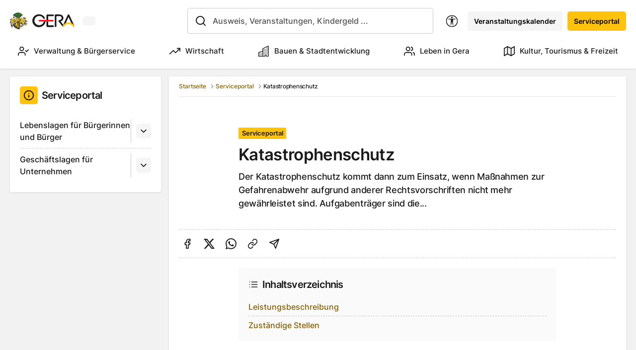

--- FILE ---
content_type: text/html; charset=utf-8
request_url: https://www.gera.de/serviceportal/katastrophenschutz-l856004
body_size: 24697
content:
<!DOCTYPE html><html lang="de"><head><meta charSet="utf-8"/><meta name="viewport" content="initial-scale=1.0, width=device-width"/><link rel="apple-touch-icon" sizes="180x180" href="/apple-touch-icon.png"/><link rel="icon" type="image/png" sizes="32x32" href="/favicon-32x32.png"/><link rel="icon" type="image/png" sizes="16x16" href="/favicon-16x16.png"/><link rel="manifest" href="/site.webmanifest"/><link rel="mask-icon" href="/safari-pinned-tab.svg" color="#ffc20d"/><link rel="alternate" type="application/rss+xml" title="Gera Meldungen" href="https://www.gera.de/news.rss"/><meta name="msapplication-TileColor" content="#ffffff"/><meta name="theme-color" content="#ffffff"/><meta name="geo.region" content="DE-TH"/><meta name="geo.placename" content="Gera"/><meta name="geo.position" content="50.875944;12.08418"/><meta name="ICBM" content="50.875944, 12.08418"/><script type="application/ld+json">{
            &quot;@context&quot;: &quot;https://www.schema.org&quot;,
            &quot;@type&quot;: &quot;WebSite&quot;,
            &quot;name&quot;: &quot;Stadt Gera&quot;,
            &quot;url&quot;: &quot;https://www.gera.de&quot;
          }</script><title>Serviceportal - Stadt Gera</title><meta name="subtitle" content="Serviceportal"/><meta name="abstract" content=""/><meta name="description" content="Ihr zentraler Anlaufpunkt für alle Leistungen, Anträge und Ämter unserer Stadt."/><meta name="keywords" content=""/><meta name="author" content=""/><meta name="email" content=""/><meta property="og:title" content="Katastrophenschutz"/><meta property="og:description" content="Der Katastrophenschutz kommt dann zum Einsatz, wenn Maßnahmen zur Gefahrenabwehr aufgrund anderer Rechtsvorschriften nicht mehr gewährleistet sind.

Aufgabenträger sind


	die..."/><meta property="og:image" content="https://cms.gera.de/fileadmin/gera_de/_processed_/4/5/csm_Stadtwald_mit_Stadt_D.Hoffmann__Gross__2656b71ff3.jpg"/><meta property="og:image:url" content="https://cms.gera.de/fileadmin/gera_de/_processed_/4/5/csm_Stadtwald_mit_Stadt_D.Hoffmann__Gross__2656b71ff3.jpg"/><meta property="og:image:width" content="1217"/><meta property="og:image:height" content="638"/><meta name="twitter:card" content="summary"/><meta name="twitter:title" content="Katastrophenschutz"/><meta name="twitter:description" content="Der Katastrophenschutz kommt dann zum Einsatz, wenn Maßnahmen zur Gefahrenabwehr aufgrund anderer Rechtsvorschriften nicht mehr gewährleistet sind.

Aufgabenträger sind


	die..."/><meta name="twitter:image" content="https://cms.gera.de/fileadmin/gera_de/_processed_/4/e/csm_DJI_0387-bjoernwalther__Mittel__cf6e2d6903.jpg"/><link rel="alternate" hrefLang="de" href="https://www.gera.de/serviceportal"/><link rel="alternate" hrefLang="en" href="https://www.gera.de/en/serviceportal"/><link rel="alternate" hrefLang="de-LS" href="https://www.gera.de/de-LS/serviceportal"/><link rel="canonical" href="/serviceportal/katastrophenschutz-l856004"/><link rel="preload" href="/images/stadt-gera-logo.svg" as="image" fetchpriority="high"/><meta name="next-head-count" content="37"/><link data-next-font="size-adjust" rel="preconnect" href="/" crossorigin="anonymous"/><link rel="preload" href="/_next/static/css/fcb1b5af95e6ab7a.css" as="style"/><link rel="stylesheet" href="/_next/static/css/fcb1b5af95e6ab7a.css" data-n-g=""/><link rel="preload" href="/_next/static/css/e0cedd9197d074f8.css" as="style"/><link rel="stylesheet" href="/_next/static/css/e0cedd9197d074f8.css" data-n-p=""/><link rel="preload" href="/_next/static/css/f509b39d5c61f832.css" as="style"/><link rel="stylesheet" href="/_next/static/css/f509b39d5c61f832.css"/><link rel="preload" href="/_next/static/css/64956fb8dd8d20a0.css" as="style"/><link rel="stylesheet" href="/_next/static/css/64956fb8dd8d20a0.css"/><link rel="preload" href="/_next/static/css/4da3f6f195523196.css" as="style"/><link rel="stylesheet" href="/_next/static/css/4da3f6f195523196.css"/><link rel="preload" href="/_next/static/css/63387ebf10257014.css" as="style"/><link rel="stylesheet" href="/_next/static/css/63387ebf10257014.css"/><link rel="preload" href="/_next/static/css/7ff7db89debc4099.css" as="style"/><link rel="stylesheet" href="/_next/static/css/7ff7db89debc4099.css"/><link rel="preload" href="/_next/static/css/42a21cc4f4ba0248.css" as="style"/><link rel="stylesheet" href="/_next/static/css/42a21cc4f4ba0248.css"/><link rel="preload" href="/_next/static/css/b782f6182ec825d9.css" as="style"/><link rel="stylesheet" href="/_next/static/css/b782f6182ec825d9.css"/><link rel="preload" href="/_next/static/css/1f87c7b7f6f95c94.css" as="style"/><link rel="stylesheet" href="/_next/static/css/1f87c7b7f6f95c94.css"/><link rel="preload" href="/_next/static/css/b0aec017aa98396b.css" as="style"/><link rel="stylesheet" href="/_next/static/css/b0aec017aa98396b.css"/><link rel="preload" href="/_next/static/css/9467562566a19f13.css" as="style"/><link rel="stylesheet" href="/_next/static/css/9467562566a19f13.css"/><link rel="preload" href="/_next/static/css/6ff23a25d6e6eca5.css" as="style"/><link rel="stylesheet" href="/_next/static/css/6ff23a25d6e6eca5.css"/><link rel="preload" href="/_next/static/css/2e3e479f438bb669.css" as="style"/><link rel="stylesheet" href="/_next/static/css/2e3e479f438bb669.css"/><link rel="preload" href="/_next/static/css/40d5296dcc956c75.css" as="style"/><link rel="stylesheet" href="/_next/static/css/40d5296dcc956c75.css"/><link rel="preload" href="/_next/static/css/c91c678ab5dd2edc.css" as="style"/><link rel="stylesheet" href="/_next/static/css/c91c678ab5dd2edc.css"/><link rel="preload" href="/_next/static/css/d6338037eeb9d727.css" as="style"/><link rel="stylesheet" href="/_next/static/css/d6338037eeb9d727.css"/><noscript data-n-css=""></noscript><script defer="" nomodule="" src="/_next/static/chunks/polyfills-42372ed130431b0a.js"></script><script defer="" src="/_next/static/chunks/9189.7385c18a50c9dd44.js"></script><script defer="" src="/_next/static/chunks/1513.f4ef596022a9c793.js"></script><script defer="" src="/_next/static/chunks/7534.de11ff271927940d.js"></script><script defer="" src="/_next/static/chunks/3490.9f84fd77eab3d5e1.js"></script><script defer="" src="/_next/static/chunks/1253.6554d29c0d4b8e98.js"></script><script defer="" src="/_next/static/chunks/9871.cfd7b49455310fc7.js"></script><script defer="" src="/_next/static/chunks/9243.b2a87731b49ba1b6.js"></script><script defer="" src="/_next/static/chunks/7825.c1189127c04d8f53.js"></script><script src="/_next/static/chunks/webpack-2b9075a9a045d2c3.js" defer=""></script><script src="/_next/static/chunks/framework-945b357d4a851f4b.js" defer=""></script><script src="/_next/static/chunks/main-019cd8fb4a932137.js" defer=""></script><script src="/_next/static/chunks/pages/_app-301022403c0df1c3.js" defer=""></script><script src="/_next/static/chunks/7915-505fa2b3a25928a0.js" defer=""></script><script src="/_next/static/chunks/5935-6f9614a940e10706.js" defer=""></script><script src="/_next/static/chunks/2307-f021372bd8c96e00.js" defer=""></script><script src="/_next/static/chunks/6506-f195114e3c835a17.js" defer=""></script><script src="/_next/static/chunks/2752-7bf8c74da926fc11.js" defer=""></script><script src="/_next/static/chunks/5509-df9610c3a20b5200.js" defer=""></script><script src="/_next/static/chunks/pages/serviceportal/%5B...slug%5D-0a4110f4f0a0afe1.js" defer=""></script><script src="/_next/static/2LNVyL_IBHSlUaII7O2Yp/_buildManifest.js" defer=""></script><script src="/_next/static/2LNVyL_IBHSlUaII7O2Yp/_ssgManifest.js" defer=""></script></head><body><div id="__next"><style>
    #nprogress {
      pointer-events: none;
    }
    #nprogress .bar {
      background: #FFC20D;
      position: fixed;
      z-index: 9999;
      top: 0;
      left: 0;
      width: 100%;
      height: 3px;
    }
    #nprogress .peg {
      display: block;
      position: absolute;
      right: 0px;
      width: 100px;
      height: 100%;
      box-shadow: 0 0 10px #FFC20D, 0 0 5px #FFC20D;
      opacity: 1;
      -webkit-transform: rotate(3deg) translate(0px, -4px);
      -ms-transform: rotate(3deg) translate(0px, -4px);
      transform: rotate(3deg) translate(0px, -4px);
    }
    #nprogress .spinner {
      display: block;
      position: fixed;
      z-index: 1031;
      top: 15px;
      right: 15px;
    }
    #nprogress .spinner-icon {
      width: 18px;
      height: 18px;
      box-sizing: border-box;
      border: solid 2px transparent;
      border-top-color: #FFC20D;
      border-left-color: #FFC20D;
      border-radius: 50%;
      -webkit-animation: nprogresss-spinner 400ms linear infinite;
      animation: nprogress-spinner 400ms linear infinite;
    }
    .nprogress-custom-parent {
      overflow: hidden;
      position: relative;
    }
    .nprogress-custom-parent #nprogress .spinner,
    .nprogress-custom-parent #nprogress .bar {
      position: absolute;
    }
    @-webkit-keyframes nprogress-spinner {
      0% {
        -webkit-transform: rotate(0deg);
      }
      100% {
        -webkit-transform: rotate(360deg);
      }
    }
    @keyframes nprogress-spinner {
      0% {
        transform: rotate(0deg);
      }
      100% {
        transform: rotate(360deg);
      }
    }
  </style><a class="skip-to-content btn btn-primary" href="#content" data-testid="jump-to-content">Zum Inhalt springen</a><section class="page-wrapper"><header class="page-header" aria-label="Kopfbereich"><div class="container-fluid"><div class="page-header-top"><div class="page-header-top-left"><a class="brand me-2" href="/"><img alt="Zur Startseite." fetchpriority="high" width="164" height="44" decoding="async" data-nimg="1" class="img-fluid" style="color:transparent;background-size:cover;background-position:50% 50%;background-repeat:no-repeat;background-image:url(&quot;data:image/svg+xml;charset=utf-8,%3Csvg xmlns=&#x27;http://www.w3.org/2000/svg&#x27; viewBox=&#x27;0 0 164 44&#x27;%3E%3Cfilter id=&#x27;b&#x27; color-interpolation-filters=&#x27;sRGB&#x27;%3E%3CfeGaussianBlur stdDeviation=&#x27;20&#x27;/%3E%3CfeColorMatrix values=&#x27;1 0 0 0 0 0 1 0 0 0 0 0 1 0 0 0 0 0 100 -1&#x27; result=&#x27;s&#x27;/%3E%3CfeFlood x=&#x27;0&#x27; y=&#x27;0&#x27; width=&#x27;100%25&#x27; height=&#x27;100%25&#x27;/%3E%3CfeComposite operator=&#x27;out&#x27; in=&#x27;s&#x27;/%3E%3CfeComposite in2=&#x27;SourceGraphic&#x27;/%3E%3CfeGaussianBlur stdDeviation=&#x27;20&#x27;/%3E%3C/filter%3E%3Cimage width=&#x27;100%25&#x27; height=&#x27;100%25&#x27; x=&#x27;0&#x27; y=&#x27;0&#x27; preserveAspectRatio=&#x27;none&#x27; style=&#x27;filter: url(%23b);&#x27; href=&#x27;[data-uri]&#x27;/%3E%3C/svg%3E&quot;)" src="/images/stadt-gera-logo.svg"/></a><span class="w-100 placeholder-glow"><button type="button" disabled="" tabindex="-1" class="p-0 col-6 placeholder btn btn-light"></button></span></div><div class="page-header-top-middle"><div class="form-autocomplete form-autocomplete-placeholder"></div></div><div class="page-header-top-right"><nav class="align-items-center d-none d-xl-flex"><div class="dropdown"><button type="button" id="accessibility" aria-expanded="false" class="btn-icon no-styling btn btn-link btn-sm"><svg xmlns="http://www.w3.org/2000/svg" viewBox="0 0 16 16" width="1em" height="1em" fill="#000000" class="bi bi-universal-access-circle icon me-mxl-1 me-0 mb-0 h5" data-testid="icon"><path d="M8 4.143A1.071 1.071 0 1 0 8 2a1.071 1.071 0 0 0 0 2.143m-4.668 1.47 3.24.316v2.5l-.323 4.585A.383.383 0 0 0 7 13.14l.826-4.017c.045-.18.301-.18.346 0L9 13.139a.383.383 0 0 0 .752-.125L9.43 8.43v-2.5l3.239-.316a.38.38 0 0 0-.047-.756H3.379a.38.38 0 0 0-.047.756Z"></path><path d="M8 0a8 8 0 1 0 0 16A8 8 0 0 0 8 0M1 8a7 7 0 1 1 14 0A7 7 0 0 1 1 8"></path></svg><span class="d-none d-mxl-inline">Barrierefreiheit</span></button></div><a class="btn btn-light btn-sm ms-mxl-2 ms-1" tabindex="0" href="/veranstaltungskalender">Veranstaltungskalender</a><a class="btn btn-primary btn-sm ms-mxl-2 ms-1" tabindex="0" href="/serviceportal">Serviceportal</a></nav><div class="d-flex align-items-center d-xl-none"><button type="button" aria-labelledby="SearchIconButtonLabel" class="btn-icon btn btn-link btn-sm"><svg xmlns="http://www.w3.org/2000/svg" width="24" height="24" viewBox="0 0 24 24" fill="none" stroke="#000000" stroke-width="2" stroke-linecap="round" stroke-linejoin="round" class="icon" data-testid="icon"><circle cx="11" cy="11" r="8"></circle><line x1="21" y1="21" x2="16.65" y2="16.65"></line></svg><span id="SearchIconButtonLabel" class="visually-hidden">Suchleiste anzeigen</span></button><a class="btn btn-link btn-sm btn-icon" tabindex="0" aria-labelledby="CalendarIconButtonLabel" href="/veranstaltungskalender"><svg xmlns="http://www.w3.org/2000/svg" width="24" height="24" viewBox="0 0 24 24" fill="none" stroke="#000000" stroke-width="2" stroke-linecap="round" stroke-linejoin="round" class="icon" data-testid="icon"><rect x="3" y="4" width="18" height="18" rx="2" ry="2"></rect><line x1="16" y1="2" x2="16" y2="6"></line><line x1="8" y1="2" x2="8" y2="6"></line><line x1="3" y1="10" x2="21" y2="10"></line></svg><span id="CalendarIconButtonLabel" class="visually-hidden">Veranstaltungskalender</span></a><button class="collapsed ms-2 btn btn-link page-header-burger-nav p-0" data-bs-toggle="collapse" aria-expanded="false" aria-label="Navigationsmenü anzeigen"><span>Menü</span></button></div></div></div><div class="justify-content-center mt-2 d-none d-xl-flex"><ul class="nav-main nav" aria-label="Hauptnavigation" role="navigation"><li class="nav-item-home nav-item" aria-hidden="true"><a aria-hidden="true" tabindex="-1" role="tab" aria-label="Zur Startseite" class="nav-link" href="/"><svg xmlns="http://www.w3.org/2000/svg" width="24" height="24" viewBox="0 0 24 24" fill="none" stroke="#000000" stroke-width="2" stroke-linecap="round" stroke-linejoin="round" class="icon me-0" data-testid="icon"><path d="M3 9l9-7 9 7v11a2 2 0 0 1-2 2H5a2 2 0 0 1-2-2z"></path><polyline points="9 22 9 12 15 12 15 22"></polyline></svg></a></li><li class="nav-item"><a tabindex="0" target="" class="nav-link" href="/verwaltung-buergerservice"><svg xmlns="http://www.w3.org/2000/svg" width="24" height="24" viewBox="0 0 24 24" fill="none" stroke="#000000" stroke-width="2" stroke-linecap="round" stroke-linejoin="round" class="icon usercheck" data-testid="icon"><path d="M16 21v-2a4 4 0 0 0-4-4H5a4 4 0 0 0-4 4v2"></path><circle cx="8.5" cy="7" r="4"></circle><polyline points="17 11 19 13 23 9"></polyline></svg>Verwaltung &amp; Bürgerservice</a></li><li class="nav-item"><a tabindex="0" target="" class="nav-link" href="/wirtschaft"><svg xmlns="http://www.w3.org/2000/svg" width="24" height="24" viewBox="0 0 24 24" fill="none" stroke="#000000" stroke-width="2" stroke-linecap="round" stroke-linejoin="round" class="icon trendingup" data-testid="icon"><polyline points="23 6 13.5 15.5 8.5 10.5 1 18"></polyline><polyline points="17 6 23 6 23 12"></polyline></svg>Wirtschaft</a></li><li class="nav-item"><a tabindex="0" target="" class="nav-link" href="/bauen-stadtentwicklung"><svg xmlns="http://www.w3.org/2000/svg" viewBox="0 0 16 16" width="1em" height="1em" fill="#000000" class="bi bi-buildings icon building" data-testid="icon"><path d="M14.763.075A.5.5 0 0 1 15 .5v15a.5.5 0 0 1-.5.5h-3a.5.5 0 0 1-.5-.5V14h-1v1.5a.5.5 0 0 1-.5.5h-9a.5.5 0 0 1-.5-.5V10a.5.5 0 0 1 .342-.474L6 7.64V4.5a.5.5 0 0 1 .276-.447l8-4a.5.5 0 0 1 .487.022M6 8.694 1 10.36V15h5zM7 15h2v-1.5a.5.5 0 0 1 .5-.5h2a.5.5 0 0 1 .5.5V15h2V1.309l-7 3.5z"></path><path d="M2 11h1v1H2zm2 0h1v1H4zm-2 2h1v1H2zm2 0h1v1H4zm4-4h1v1H8zm2 0h1v1h-1zm-2 2h1v1H8zm2 0h1v1h-1zm2-2h1v1h-1zm0 2h1v1h-1zM8 7h1v1H8zm2 0h1v1h-1zm2 0h1v1h-1zM8 5h1v1H8zm2 0h1v1h-1zm2 0h1v1h-1zm0-2h1v1h-1z"></path></svg>Bauen &amp; Stadtentwicklung</a></li><li class="nav-item"><a tabindex="0" target="" class="nav-link" href="/leben-in-gera"><svg xmlns="http://www.w3.org/2000/svg" width="24" height="24" viewBox="0 0 24 24" fill="none" stroke="#000000" stroke-width="2" stroke-linecap="round" stroke-linejoin="round" class="icon user" data-testid="icon"><path d="M17 21v-2a4 4 0 0 0-4-4H5a4 4 0 0 0-4 4v2"></path><circle cx="9" cy="7" r="4"></circle><path d="M23 21v-2a4 4 0 0 0-3-3.87"></path><path d="M16 3.13a4 4 0 0 1 0 7.75"></path></svg>Leben in Gera</a></li><li class="nav-item"><a tabindex="0" target="" class="nav-link" href="/tourismus-freizeit-kultur"><svg xmlns="http://www.w3.org/2000/svg" width="24" height="24" viewBox="0 0 24 24" fill="none" stroke="#000000" stroke-width="2" stroke-linecap="round" stroke-linejoin="round" class="icon map" data-testid="icon"><polygon points="1 6 1 22 8 18 16 22 23 18 23 2 16 6 8 2 1 6"></polygon><line x1="8" y1="2" x2="8" y2="18"></line><line x1="16" y1="6" x2="16" y2="22"></line></svg>Kultur, Tourismus &amp; Freizeit</a></li></ul></div><div class="d-none"><div class="pt-2 d-xl-none"><div class="mb-2"><div class="form-autocomplete form-autocomplete-placeholder"></div></div><nav class="mb-3 nav-sub" role="navigation"><ul><li><div class="nav-sub-item-has-childs"><a class="nav-sub-item" href="/verwaltung-buergerservice"><svg xmlns="http://www.w3.org/2000/svg" width="24" height="24" viewBox="0 0 24 24" fill="none" stroke="#000000" stroke-width="2" stroke-linecap="round" stroke-linejoin="round" class="icon usercheck" data-testid="icon"><path d="M16 21v-2a4 4 0 0 0-4-4H5a4 4 0 0 0-4 4v2"></path><circle cx="8.5" cy="7" r="4"></circle><polyline points="17 11 19 13 23 9"></polyline></svg>Verwaltung &amp; Bürgerservice</a><button class="btn btn-sm btn-light" aria-expanded="false" aria-label="Untermenü"><svg xmlns="http://www.w3.org/2000/svg" width="24" height="24" viewBox="0 0 24 24" fill="none" stroke="#000000" stroke-width="2" stroke-linecap="round" stroke-linejoin="round" class="icon" data-testid="icon"><polyline points="6 9 12 15 18 9"></polyline></svg></button></div><ul class="d-none"><li><div class=""><a class="nav-sub-item" href="/serviceportal">Serviceportal</a></div></li><li><div class=""><a class="nav-sub-item" href="/verwaltung-buergerservice/online-termine">Online-Termine</a></div></li><li><div class="nav-sub-item-has-childs"><a class="nav-sub-item" href="/verwaltung-buergerservice/ueber-gera">Über Gera</a><button class="btn btn-sm btn-light" aria-expanded="false" aria-label="Untermenü"><svg xmlns="http://www.w3.org/2000/svg" width="24" height="24" viewBox="0 0 24 24" fill="none" stroke="#000000" stroke-width="2" stroke-linecap="round" stroke-linejoin="round" class="icon" data-testid="icon"><polyline points="6 9 12 15 18 9"></polyline></svg></button></div></li><li><div class="nav-sub-item-has-childs"><a class="nav-sub-item" href="/verwaltung-buergerservice/buergerbeteiligung">Bürgerbeteiligung</a><button class="btn btn-sm btn-light" aria-expanded="false" aria-label="Untermenü"><svg xmlns="http://www.w3.org/2000/svg" width="24" height="24" viewBox="0 0 24 24" fill="none" stroke="#000000" stroke-width="2" stroke-linecap="round" stroke-linejoin="round" class="icon" data-testid="icon"><polyline points="6 9 12 15 18 9"></polyline></svg></button></div></li><li><div class="nav-sub-item-has-childs"><a class="nav-sub-item" href="/verwaltung-buergerservice/projekte">Projekte</a><button class="btn btn-sm btn-light" aria-expanded="false" aria-label="Untermenü"><svg xmlns="http://www.w3.org/2000/svg" width="24" height="24" viewBox="0 0 24 24" fill="none" stroke="#000000" stroke-width="2" stroke-linecap="round" stroke-linejoin="round" class="icon" data-testid="icon"><polyline points="6 9 12 15 18 9"></polyline></svg></button></div></li><li><div class="nav-sub-item-has-childs"><a class="nav-sub-item" href="/verwaltung-buergerservice/stadtverwaltung">Stadtverwaltung</a><button class="btn btn-sm btn-light" aria-expanded="false" aria-label="Untermenü"><svg xmlns="http://www.w3.org/2000/svg" width="24" height="24" viewBox="0 0 24 24" fill="none" stroke="#000000" stroke-width="2" stroke-linecap="round" stroke-linejoin="round" class="icon" data-testid="icon"><polyline points="6 9 12 15 18 9"></polyline></svg></button></div></li><li><div class="nav-sub-item-has-childs"><a class="nav-sub-item" href="/verwaltung-buergerservice/stadtpolitik">Stadtpolitik</a><button class="btn btn-sm btn-light" aria-expanded="false" aria-label="Untermenü"><svg xmlns="http://www.w3.org/2000/svg" width="24" height="24" viewBox="0 0 24 24" fill="none" stroke="#000000" stroke-width="2" stroke-linecap="round" stroke-linejoin="round" class="icon" data-testid="icon"><polyline points="6 9 12 15 18 9"></polyline></svg></button></div></li><li><div class="nav-sub-item-has-childs"><a class="nav-sub-item" href="/verwaltung-buergerservice/ausschreibungen">Ausschreibungen</a><button class="btn btn-sm btn-light" aria-expanded="false" aria-label="Untermenü"><svg xmlns="http://www.w3.org/2000/svg" width="24" height="24" viewBox="0 0 24 24" fill="none" stroke="#000000" stroke-width="2" stroke-linecap="round" stroke-linejoin="round" class="icon" data-testid="icon"><polyline points="6 9 12 15 18 9"></polyline></svg></button></div></li><li><div class="nav-sub-item-has-childs"><a class="nav-sub-item" href="/verwaltung-buergerservice/sicherheit-ordnung">Sicherheit &amp; Ordnung</a><button class="btn btn-sm btn-light" aria-expanded="false" aria-label="Untermenü"><svg xmlns="http://www.w3.org/2000/svg" width="24" height="24" viewBox="0 0 24 24" fill="none" stroke="#000000" stroke-width="2" stroke-linecap="round" stroke-linejoin="round" class="icon" data-testid="icon"><polyline points="6 9 12 15 18 9"></polyline></svg></button></div></li><li><div class="nav-sub-item-has-childs"><a class="nav-sub-item" href="/verwaltung-buergerservice/staedtepartnerschaften">Städtepartnerschaften</a><button class="btn btn-sm btn-light" aria-expanded="false" aria-label="Untermenü"><svg xmlns="http://www.w3.org/2000/svg" width="24" height="24" viewBox="0 0 24 24" fill="none" stroke="#000000" stroke-width="2" stroke-linecap="round" stroke-linejoin="round" class="icon" data-testid="icon"><polyline points="6 9 12 15 18 9"></polyline></svg></button></div></li><li><div class=""><a class="nav-sub-item" href="/verwaltung-buergerservice/statistik-/-geodaten-/-opendata">Statistik - Geodaten - OpenData</a></div></li></ul></li><li><div class="nav-sub-item-has-childs"><a class="nav-sub-item" href="/wirtschaft"><svg xmlns="http://www.w3.org/2000/svg" width="24" height="24" viewBox="0 0 24 24" fill="none" stroke="#000000" stroke-width="2" stroke-linecap="round" stroke-linejoin="round" class="icon trendingup" data-testid="icon"><polyline points="23 6 13.5 15.5 8.5 10.5 1 18"></polyline><polyline points="17 6 23 6 23 12"></polyline></svg>Wirtschaft</a><button class="btn btn-sm btn-light" aria-expanded="false" aria-label="Untermenü"><svg xmlns="http://www.w3.org/2000/svg" width="24" height="24" viewBox="0 0 24 24" fill="none" stroke="#000000" stroke-width="2" stroke-linecap="round" stroke-linejoin="round" class="icon" data-testid="icon"><polyline points="6 9 12 15 18 9"></polyline></svg></button></div><ul class="d-none"><li><div class=""><a class="nav-sub-item" href="/wirtschaft/netzwerke-partner">Netzwerke &amp; Partner</a></div></li><li><div class="nav-sub-item-has-childs"><a class="nav-sub-item" href="/wirtschaft/arbeiten-in-gera">Arbeiten in Gera</a><button class="btn btn-sm btn-light" aria-expanded="false" aria-label="Untermenü"><svg xmlns="http://www.w3.org/2000/svg" width="24" height="24" viewBox="0 0 24 24" fill="none" stroke="#000000" stroke-width="2" stroke-linecap="round" stroke-linejoin="round" class="icon" data-testid="icon"><polyline points="6 9 12 15 18 9"></polyline></svg></button></div></li><li><div class=""><a class="nav-sub-item" href="/wirtschaft/gruende-fuer-gera">Gründe für Gera</a></div></li><li><div class=""><a class="nav-sub-item" href="/wirtschaft/gruenderservice">Gründerservice</a></div></li><li><div class=""><a class="nav-sub-item" href="/wirtschaft/branchen">Branchen</a></div></li><li><div class=""><a class="nav-sub-item" href="/wirtschaft/unternehmensservice">Unternehmensservice</a></div></li><li><div class="nav-sub-item-has-childs"><a class="nav-sub-item" href="/wirtschaft/gewerbegebiete">Gewerbegebiete</a><button class="btn btn-sm btn-light" aria-expanded="false" aria-label="Untermenü"><svg xmlns="http://www.w3.org/2000/svg" width="24" height="24" viewBox="0 0 24 24" fill="none" stroke="#000000" stroke-width="2" stroke-linecap="round" stroke-linejoin="round" class="icon" data-testid="icon"><polyline points="6 9 12 15 18 9"></polyline></svg></button></div></li><li><div class="nav-sub-item-has-childs"><a class="nav-sub-item" href="/wirtschaft/fachkraefteservice">Fachkräfteservice</a><button class="btn btn-sm btn-light" aria-expanded="false" aria-label="Untermenü"><svg xmlns="http://www.w3.org/2000/svg" width="24" height="24" viewBox="0 0 24 24" fill="none" stroke="#000000" stroke-width="2" stroke-linecap="round" stroke-linejoin="round" class="icon" data-testid="icon"><polyline points="6 9 12 15 18 9"></polyline></svg></button></div></li></ul></li><li><div class="nav-sub-item-has-childs"><a class="nav-sub-item" href="/bauen-stadtentwicklung"><svg xmlns="http://www.w3.org/2000/svg" viewBox="0 0 16 16" width="1em" height="1em" fill="#000000" class="bi bi-buildings icon building" data-testid="icon"><path d="M14.763.075A.5.5 0 0 1 15 .5v15a.5.5 0 0 1-.5.5h-3a.5.5 0 0 1-.5-.5V14h-1v1.5a.5.5 0 0 1-.5.5h-9a.5.5 0 0 1-.5-.5V10a.5.5 0 0 1 .342-.474L6 7.64V4.5a.5.5 0 0 1 .276-.447l8-4a.5.5 0 0 1 .487.022M6 8.694 1 10.36V15h5zM7 15h2v-1.5a.5.5 0 0 1 .5-.5h2a.5.5 0 0 1 .5.5V15h2V1.309l-7 3.5z"></path><path d="M2 11h1v1H2zm2 0h1v1H4zm-2 2h1v1H2zm2 0h1v1H4zm4-4h1v1H8zm2 0h1v1h-1zm-2 2h1v1H8zm2 0h1v1h-1zm2-2h1v1h-1zm0 2h1v1h-1zM8 7h1v1H8zm2 0h1v1h-1zm2 0h1v1h-1zM8 5h1v1H8zm2 0h1v1h-1zm2 0h1v1h-1zm0-2h1v1h-1z"></path></svg>Bauen &amp; Stadtentwicklung</a><button class="btn btn-sm btn-light" aria-expanded="false" aria-label="Untermenü"><svg xmlns="http://www.w3.org/2000/svg" width="24" height="24" viewBox="0 0 24 24" fill="none" stroke="#000000" stroke-width="2" stroke-linecap="round" stroke-linejoin="round" class="icon" data-testid="icon"><polyline points="6 9 12 15 18 9"></polyline></svg></button></div><ul class="d-none"><li><div class="nav-sub-item-has-childs"><a class="nav-sub-item" href="/bauen-stadtentwicklung/bauen-sanieren">Bauen &amp; Sanieren</a><button class="btn btn-sm btn-light" aria-expanded="false" aria-label="Untermenü"><svg xmlns="http://www.w3.org/2000/svg" width="24" height="24" viewBox="0 0 24 24" fill="none" stroke="#000000" stroke-width="2" stroke-linecap="round" stroke-linejoin="round" class="icon" data-testid="icon"><polyline points="6 9 12 15 18 9"></polyline></svg></button></div></li><li><div class="nav-sub-item-has-childs"><a class="nav-sub-item" href="/bauen-stadtentwicklung/immobilien-grundstuecke">Immobilien &amp; Grundstücke</a><button class="btn btn-sm btn-light" aria-expanded="false" aria-label="Untermenü"><svg xmlns="http://www.w3.org/2000/svg" width="24" height="24" viewBox="0 0 24 24" fill="none" stroke="#000000" stroke-width="2" stroke-linecap="round" stroke-linejoin="round" class="icon" data-testid="icon"><polyline points="6 9 12 15 18 9"></polyline></svg></button></div></li><li><div class="nav-sub-item-has-childs"><a class="nav-sub-item" href="/bauen-stadtentwicklung/stadterneuerung">Stadterneuerung</a><button class="btn btn-sm btn-light" aria-expanded="false" aria-label="Untermenü"><svg xmlns="http://www.w3.org/2000/svg" width="24" height="24" viewBox="0 0 24 24" fill="none" stroke="#000000" stroke-width="2" stroke-linecap="round" stroke-linejoin="round" class="icon" data-testid="icon"><polyline points="6 9 12 15 18 9"></polyline></svg></button></div></li><li><div class="nav-sub-item-has-childs"><a class="nav-sub-item" href="/bauen-stadtentwicklung/stadtplanung-gestaltung">Stadtplanung &amp; -gestaltung</a><button class="btn btn-sm btn-light" aria-expanded="false" aria-label="Untermenü"><svg xmlns="http://www.w3.org/2000/svg" width="24" height="24" viewBox="0 0 24 24" fill="none" stroke="#000000" stroke-width="2" stroke-linecap="round" stroke-linejoin="round" class="icon" data-testid="icon"><polyline points="6 9 12 15 18 9"></polyline></svg></button></div></li><li><div class="nav-sub-item-has-childs"><a class="nav-sub-item" href="/bauen-stadtentwicklung/projekte">Projekte</a><button class="btn btn-sm btn-light" aria-expanded="false" aria-label="Untermenü"><svg xmlns="http://www.w3.org/2000/svg" width="24" height="24" viewBox="0 0 24 24" fill="none" stroke="#000000" stroke-width="2" stroke-linecap="round" stroke-linejoin="round" class="icon" data-testid="icon"><polyline points="6 9 12 15 18 9"></polyline></svg></button></div></li><li><div class="nav-sub-item-has-childs"><a class="nav-sub-item" href="/bauen-stadtentwicklung/umwelt-und-naturschutz">Umwelt und Naturschutz</a><button class="btn btn-sm btn-light" aria-expanded="false" aria-label="Untermenü"><svg xmlns="http://www.w3.org/2000/svg" width="24" height="24" viewBox="0 0 24 24" fill="none" stroke="#000000" stroke-width="2" stroke-linecap="round" stroke-linejoin="round" class="icon" data-testid="icon"><polyline points="6 9 12 15 18 9"></polyline></svg></button></div></li></ul></li><li><div class="nav-sub-item-has-childs"><a class="nav-sub-item" href="/leben-in-gera"><svg xmlns="http://www.w3.org/2000/svg" width="24" height="24" viewBox="0 0 24 24" fill="none" stroke="#000000" stroke-width="2" stroke-linecap="round" stroke-linejoin="round" class="icon user" data-testid="icon"><path d="M17 21v-2a4 4 0 0 0-4-4H5a4 4 0 0 0-4 4v2"></path><circle cx="9" cy="7" r="4"></circle><path d="M23 21v-2a4 4 0 0 0-3-3.87"></path><path d="M16 3.13a4 4 0 0 1 0 7.75"></path></svg>Leben in Gera</a><button class="btn btn-sm btn-light" aria-expanded="false" aria-label="Untermenü"><svg xmlns="http://www.w3.org/2000/svg" width="24" height="24" viewBox="0 0 24 24" fill="none" stroke="#000000" stroke-width="2" stroke-linecap="round" stroke-linejoin="round" class="icon" data-testid="icon"><polyline points="6 9 12 15 18 9"></polyline></svg></button></div><ul class="d-none"><li><div class=""><a class="nav-sub-item" href="/leben-in-gera/willkommen-in-gera">Willkommen in Gera</a></div></li><li><div class="nav-sub-item-has-childs"><a class="nav-sub-item" href="/leben-in-gera/wohnen">Wohnen</a><button class="btn btn-sm btn-light" aria-expanded="false" aria-label="Untermenü"><svg xmlns="http://www.w3.org/2000/svg" width="24" height="24" viewBox="0 0 24 24" fill="none" stroke="#000000" stroke-width="2" stroke-linecap="round" stroke-linejoin="round" class="icon" data-testid="icon"><polyline points="6 9 12 15 18 9"></polyline></svg></button></div></li><li><div class=""><a class="nav-sub-item" href="/leben-in-gera/arbeiten-in-gera">Arbeiten in Gera</a></div></li><li><div class="nav-sub-item-has-childs"><a class="nav-sub-item" href="/leben-in-gera/familien-kinder">Familien &amp; Kinder</a><button class="btn btn-sm btn-light" aria-expanded="false" aria-label="Untermenü"><svg xmlns="http://www.w3.org/2000/svg" width="24" height="24" viewBox="0 0 24 24" fill="none" stroke="#000000" stroke-width="2" stroke-linecap="round" stroke-linejoin="round" class="icon" data-testid="icon"><polyline points="6 9 12 15 18 9"></polyline></svg></button></div></li><li><div class="nav-sub-item-has-childs"><a class="nav-sub-item" href="/leben-in-gera/ich-bin-alleinerziehend">Ich bin alleinerziehend</a><button class="btn btn-sm btn-light" aria-expanded="false" aria-label="Untermenü"><svg xmlns="http://www.w3.org/2000/svg" width="24" height="24" viewBox="0 0 24 24" fill="none" stroke="#000000" stroke-width="2" stroke-linecap="round" stroke-linejoin="round" class="icon" data-testid="icon"><polyline points="6 9 12 15 18 9"></polyline></svg></button></div></li><li><div class="nav-sub-item-has-childs"><a class="nav-sub-item" href="/leben-in-gera/mobilitaet-verkehr-rad">Mobilität, Verkehr &amp; Rad</a><button class="btn btn-sm btn-light" aria-expanded="false" aria-label="Untermenü"><svg xmlns="http://www.w3.org/2000/svg" width="24" height="24" viewBox="0 0 24 24" fill="none" stroke="#000000" stroke-width="2" stroke-linecap="round" stroke-linejoin="round" class="icon" data-testid="icon"><polyline points="6 9 12 15 18 9"></polyline></svg></button></div></li><li><div class="nav-sub-item-has-childs"><a class="nav-sub-item" href="/leben-in-gera/gesundheit-soziales">Gesundheit &amp; Soziales</a><button class="btn btn-sm btn-light" aria-expanded="false" aria-label="Untermenü"><svg xmlns="http://www.w3.org/2000/svg" width="24" height="24" viewBox="0 0 24 24" fill="none" stroke="#000000" stroke-width="2" stroke-linecap="round" stroke-linejoin="round" class="icon" data-testid="icon"><polyline points="6 9 12 15 18 9"></polyline></svg></button></div></li><li><div class="nav-sub-item-has-childs"><a class="nav-sub-item" href="/leben-in-gera/schule-bildung">Schule &amp; Bildung</a><button class="btn btn-sm btn-light" aria-expanded="false" aria-label="Untermenü"><svg xmlns="http://www.w3.org/2000/svg" width="24" height="24" viewBox="0 0 24 24" fill="none" stroke="#000000" stroke-width="2" stroke-linecap="round" stroke-linejoin="round" class="icon" data-testid="icon"><polyline points="6 9 12 15 18 9"></polyline></svg></button></div></li><li><div class="nav-sub-item-has-childs"><a class="nav-sub-item" href="/leben-in-gera/fuer-menschen-mit-behinderung">Für Menschen mit Behinderung</a><button class="btn btn-sm btn-light" aria-expanded="false" aria-label="Untermenü"><svg xmlns="http://www.w3.org/2000/svg" width="24" height="24" viewBox="0 0 24 24" fill="none" stroke="#000000" stroke-width="2" stroke-linecap="round" stroke-linejoin="round" class="icon" data-testid="icon"><polyline points="6 9 12 15 18 9"></polyline></svg></button></div></li><li><div class="nav-sub-item-has-childs"><a class="nav-sub-item" href="/leben-in-gera/migration-und-integration">Migration und Integration</a><button class="btn btn-sm btn-light" aria-expanded="false" aria-label="Untermenü"><svg xmlns="http://www.w3.org/2000/svg" width="24" height="24" viewBox="0 0 24 24" fill="none" stroke="#000000" stroke-width="2" stroke-linecap="round" stroke-linejoin="round" class="icon" data-testid="icon"><polyline points="6 9 12 15 18 9"></polyline></svg></button></div></li><li><div class="nav-sub-item-has-childs"><a class="nav-sub-item" href="/leben-in-gera/seniorinnen-senioren">Seniorinnen &amp; Senioren</a><button class="btn btn-sm btn-light" aria-expanded="false" aria-label="Untermenü"><svg xmlns="http://www.w3.org/2000/svg" width="24" height="24" viewBox="0 0 24 24" fill="none" stroke="#000000" stroke-width="2" stroke-linecap="round" stroke-linejoin="round" class="icon" data-testid="icon"><polyline points="6 9 12 15 18 9"></polyline></svg></button></div></li><li><div class="nav-sub-item-has-childs"><a class="nav-sub-item" href="/leben-in-gera/sterbefall">Sterbefall</a><button class="btn btn-sm btn-light" aria-expanded="false" aria-label="Untermenü"><svg xmlns="http://www.w3.org/2000/svg" width="24" height="24" viewBox="0 0 24 24" fill="none" stroke="#000000" stroke-width="2" stroke-linecap="round" stroke-linejoin="round" class="icon" data-testid="icon"><polyline points="6 9 12 15 18 9"></polyline></svg></button></div></li><li><div class="nav-sub-item-has-childs"><a class="nav-sub-item" href="/leben-in-gera/tiere">Tiere</a><button class="btn btn-sm btn-light" aria-expanded="false" aria-label="Untermenü"><svg xmlns="http://www.w3.org/2000/svg" width="24" height="24" viewBox="0 0 24 24" fill="none" stroke="#000000" stroke-width="2" stroke-linecap="round" stroke-linejoin="round" class="icon" data-testid="icon"><polyline points="6 9 12 15 18 9"></polyline></svg></button></div></li></ul></li><li><div class="nav-sub-item-has-childs"><a class="nav-sub-item" href="/tourismus-freizeit-kultur"><svg xmlns="http://www.w3.org/2000/svg" width="24" height="24" viewBox="0 0 24 24" fill="none" stroke="#000000" stroke-width="2" stroke-linecap="round" stroke-linejoin="round" class="icon map" data-testid="icon"><polygon points="1 6 1 22 8 18 16 22 23 18 23 2 16 6 8 2 1 6"></polygon><line x1="8" y1="2" x2="8" y2="18"></line><line x1="16" y1="6" x2="16" y2="22"></line></svg>Kultur, Tourismus &amp; Freizeit</a><button class="btn btn-sm btn-light" aria-expanded="false" aria-label="Untermenü"><svg xmlns="http://www.w3.org/2000/svg" width="24" height="24" viewBox="0 0 24 24" fill="none" stroke="#000000" stroke-width="2" stroke-linecap="round" stroke-linejoin="round" class="icon" data-testid="icon"><polyline points="6 9 12 15 18 9"></polyline></svg></button></div><ul class="d-none"><li><div class="nav-sub-item-has-childs"><a class="nav-sub-item" href="/tourismus-freizeit-kultur/gera-information">Gera-Information</a><button class="btn btn-sm btn-light" aria-expanded="false" aria-label="Untermenü"><svg xmlns="http://www.w3.org/2000/svg" width="24" height="24" viewBox="0 0 24 24" fill="none" stroke="#000000" stroke-width="2" stroke-linecap="round" stroke-linejoin="round" class="icon" data-testid="icon"><polyline points="6 9 12 15 18 9"></polyline></svg></button></div></li><li><div class="nav-sub-item-has-childs"><a class="nav-sub-item" href="/tourismus-freizeit-kultur/museen">Museen</a><button class="btn btn-sm btn-light" aria-expanded="false" aria-label="Untermenü"><svg xmlns="http://www.w3.org/2000/svg" width="24" height="24" viewBox="0 0 24 24" fill="none" stroke="#000000" stroke-width="2" stroke-linecap="round" stroke-linejoin="round" class="icon" data-testid="icon"><polyline points="6 9 12 15 18 9"></polyline></svg></button></div></li><li><div class="nav-sub-item-has-childs"><a class="nav-sub-item" href="/stadtfuehrungen">Stadtführungen</a><button class="btn btn-sm btn-light" aria-expanded="false" aria-label="Untermenü"><svg xmlns="http://www.w3.org/2000/svg" width="24" height="24" viewBox="0 0 24 24" fill="none" stroke="#000000" stroke-width="2" stroke-linecap="round" stroke-linejoin="round" class="icon" data-testid="icon"><polyline points="6 9 12 15 18 9"></polyline></svg></button></div></li><li><div class="nav-sub-item-has-childs"><a class="nav-sub-item" href="/maerkte-und-feste">Märkte und Feste</a><button class="btn btn-sm btn-light" aria-expanded="false" aria-label="Untermenü"><svg xmlns="http://www.w3.org/2000/svg" width="24" height="24" viewBox="0 0 24 24" fill="none" stroke="#000000" stroke-width="2" stroke-linecap="round" stroke-linejoin="round" class="icon" data-testid="icon"><polyline points="6 9 12 15 18 9"></polyline></svg></button></div></li><li><div class="nav-sub-item-has-childs"><a class="nav-sub-item" href="/tourismus-freizeit-kultur/stadt-erleben">Stadt erleben</a><button class="btn btn-sm btn-light" aria-expanded="false" aria-label="Untermenü"><svg xmlns="http://www.w3.org/2000/svg" width="24" height="24" viewBox="0 0 24 24" fill="none" stroke="#000000" stroke-width="2" stroke-linecap="round" stroke-linejoin="round" class="icon" data-testid="icon"><polyline points="6 9 12 15 18 9"></polyline></svg></button></div></li><li><div class="nav-sub-item-has-childs"><a class="nav-sub-item" href="/tourismus-freizeit-kultur/freizeit-gestalten">Freizeit gestalten</a><button class="btn btn-sm btn-light" aria-expanded="false" aria-label="Untermenü"><svg xmlns="http://www.w3.org/2000/svg" width="24" height="24" viewBox="0 0 24 24" fill="none" stroke="#000000" stroke-width="2" stroke-linecap="round" stroke-linejoin="round" class="icon" data-testid="icon"><polyline points="6 9 12 15 18 9"></polyline></svg></button></div></li><li><div class="nav-sub-item-has-childs"><a class="nav-sub-item" href="/tourismus-freizeit-kultur/unterhaltung">Unterhaltung</a><button class="btn btn-sm btn-light" aria-expanded="false" aria-label="Untermenü"><svg xmlns="http://www.w3.org/2000/svg" width="24" height="24" viewBox="0 0 24 24" fill="none" stroke="#000000" stroke-width="2" stroke-linecap="round" stroke-linejoin="round" class="icon" data-testid="icon"><polyline points="6 9 12 15 18 9"></polyline></svg></button></div></li><li><div class="nav-sub-item-has-childs"><a class="nav-sub-item" href="/tourismus-freizeit-kultur/natur-geniessen">Natur genießen</a><button class="btn btn-sm btn-light" aria-expanded="false" aria-label="Untermenü"><svg xmlns="http://www.w3.org/2000/svg" width="24" height="24" viewBox="0 0 24 24" fill="none" stroke="#000000" stroke-width="2" stroke-linecap="round" stroke-linejoin="round" class="icon" data-testid="icon"><polyline points="6 9 12 15 18 9"></polyline></svg></button></div></li></ul></li></ul></nav><div class="d-flex gap-2 mb-2"><div class="dropdown"><button type="button" id="accessibility-mobile" aria-expanded="false" class="btn-icon no-styling btn btn-light btn-sm"><svg xmlns="http://www.w3.org/2000/svg" viewBox="0 0 16 16" width="1em" height="1em" fill="#000000" class="bi bi-universal-access-circle icon" data-testid="icon"><path d="M8 4.143A1.071 1.071 0 1 0 8 2a1.071 1.071 0 0 0 0 2.143m-4.668 1.47 3.24.316v2.5l-.323 4.585A.383.383 0 0 0 7 13.14l.826-4.017c.045-.18.301-.18.346 0L9 13.139a.383.383 0 0 0 .752-.125L9.43 8.43v-2.5l3.239-.316a.38.38 0 0 0-.047-.756H3.379a.38.38 0 0 0-.047.756Z"></path><path d="M8 0a8 8 0 1 0 0 16A8 8 0 0 0 8 0M1 8a7 7 0 1 1 14 0A7 7 0 0 1 1 8"></path></svg><span>Barrierefreiheit</span></button></div></div></div></div></div></header><main aria-label="Hauptinhalt" id="content" class="container-main container-fluid"><div class="container-standard-content row"><aside aria-label="Zusätzliche Informationen" class="container-standard-left col-auto"><div class="box"><h2 class="box-title"><div class="icon-square box-title-icon align-self-center" data-testid="icon-square"><svg xmlns="http://www.w3.org/2000/svg" width="24" height="24" viewBox="0 0 24 24" fill="none" stroke="#000000" stroke-width="2" stroke-linecap="round" stroke-linejoin="round" class="icon"><circle cx="12" cy="12" r="10"></circle><line x1="12" y1="16" x2="12" y2="12"></line><line x1="12" y1="8" x2="12.01" y2="8"></line></svg></div><span class="align-self-center">Serviceportal</span></h2><nav class="nav-sub" role="navigation" aria-label="Katastrophenschutz"><ul><li><div class="nav-sub-item-has-childs"><a class="nav-sub-item" href="/serviceportal/lebenslagen-fuer-buergerinnen-und-buerger-c213181427">Lebenslagen für Bürgerinnen und Bürger</a><button class="btn btn-sm btn-light" aria-expanded="false" aria-label="Untermenü"><svg xmlns="http://www.w3.org/2000/svg" width="24" height="24" viewBox="0 0 24 24" fill="none" stroke="#000000" stroke-width="2" stroke-linecap="round" stroke-linejoin="round" class="icon" data-testid="icon"><polyline points="6 9 12 15 18 9"></polyline></svg></button></div></li><li><div class="nav-sub-item-has-childs"><a class="nav-sub-item" href="/serviceportal/geschaeftslagen-fuer-unternehmen-c213186505">Geschäftslagen für Unternehmen</a><button class="btn btn-sm btn-light" aria-expanded="false" aria-label="Untermenü"><svg xmlns="http://www.w3.org/2000/svg" width="24" height="24" viewBox="0 0 24 24" fill="none" stroke="#000000" stroke-width="2" stroke-linecap="round" stroke-linejoin="round" class="icon" data-testid="icon"><polyline points="6 9 12 15 18 9"></polyline></svg></button></div></li></ul></nav></div></aside><div class="container-standard-holder col"><div class="row"><div class="container-standard-middle col"><div class="box"><div class="container-service-content container-cms-content"><nav aria-label="Seitenpfad" class="breadcrumb-content nav-breadcrumb"><ol class="breadcrumb"><li class="breadcrumb-item"><a target="" href="/">Startseite</a></li><li class="breadcrumb-item"><a target="" href="/serviceportal">Serviceportal</a></li><li class="breadcrumb-item active" aria-current="page" title="Katastrophenschutz"><p class="mb-0">Katastrophenschutz</p></li></ol></nav><div class="standard-max-width-container lead-text-block"><div class="pb-3 d-xl-none"><div class="dropdown"><button type="button" id="PageSubMenuDropdownToggle" aria-expanded="false" class="btn-form-control btn-form-control-sm dropdown-toggle btn btn-primary">Katastrophenschutz</button></div></div><span class="badge bg-primary">Serviceportal</span><h1 class="display-6 mb-0">Katastrophenschutz</h1><p>Der Katastrophenschutz kommt dann zum Einsatz, wenn Maßnahmen zur Gefahrenabwehr aufgrund anderer Rechtsvorschriften nicht mehr gewährleistet sind.

Aufgabenträger sind


	die...</p></div><div class="sharebar"><div><button aria-labelledby="shareOnFacebookLabel-:R3jdl5m:" class="react-share__ShareButton"><svg xmlns="http://www.w3.org/2000/svg" width="24" height="24" viewBox="0 0 24 24" fill="none" stroke="#000000" stroke-width="2" stroke-linecap="round" stroke-linejoin="round" class="icon" data-testid="icon"><path d="M18 2h-3a5 5 0 0 0-5 5v3H7v4h3v8h4v-8h3l1-4h-4V7a1 1 0 0 1 1-1h3z"></path></svg><span id="shareOnFacebookLabel-:R3jdl5m:" class="visually-hidden">Auf Facebook teilen</span></button><button aria-labelledby="shareOnTwitterLabel-:R3jdl5m:" class="react-share__ShareButton"><svg xmlns="http://www.w3.org/2000/svg" viewBox="0 0 16 16" width="1em" height="1em" fill="#000000" class="bi bi-twitter-x icon" data-testid="icon"><path d="M12.6.75h2.454l-5.36 6.142L16 15.25h-4.937l-3.867-5.07-4.425 5.07H.316l5.733-6.57L0 .75h5.063l3.495 4.633L12.601.75Zm-.86 13.028h1.36L4.323 2.145H2.865z"></path></svg><span id="shareOnTwitterLabel-:R3jdl5m:" class="visually-hidden">Auf Twitter teilen</span></button><button aria-labelledby="shareOnWhatsappLabel-:R3jdl5m:" class="react-share__ShareButton"><svg xmlns="http://www.w3.org/2000/svg" viewBox="0 0 16 16" width="1em" height="1em" fill="#000000" class="bi bi-whatsapp icon" data-testid="icon"><path d="M13.601 2.326A7.85 7.85 0 0 0 7.994 0C3.627 0 .068 3.558.064 7.926c0 1.399.366 2.76 1.057 3.965L0 16l4.204-1.102a7.9 7.9 0 0 0 3.79.965h.004c4.368 0 7.926-3.558 7.93-7.93A7.9 7.9 0 0 0 13.6 2.326zM7.994 14.521a6.6 6.6 0 0 1-3.356-.92l-.24-.144-2.494.654.666-2.433-.156-.251a6.56 6.56 0 0 1-1.007-3.505c0-3.626 2.957-6.584 6.591-6.584a6.56 6.56 0 0 1 4.66 1.931 6.56 6.56 0 0 1 1.928 4.66c-.004 3.639-2.961 6.592-6.592 6.592m3.615-4.934c-.197-.099-1.17-.578-1.353-.646-.182-.065-.315-.099-.445.099-.133.197-.513.646-.627.775-.114.133-.232.148-.43.05-.197-.1-.836-.308-1.592-.985-.59-.525-.985-1.175-1.103-1.372-.114-.198-.011-.304.088-.403.087-.088.197-.232.296-.346.1-.114.133-.198.198-.33.065-.134.034-.248-.015-.347-.05-.099-.445-1.076-.612-1.47-.16-.389-.323-.335-.445-.34-.114-.007-.247-.007-.38-.007a.73.73 0 0 0-.529.247c-.182.198-.691.677-.691 1.654s.71 1.916.81 2.049c.098.133 1.394 2.132 3.383 2.992.47.205.84.326 1.129.418.475.152.904.129 1.246.08.38-.058 1.171-.48 1.338-.943.164-.464.164-.86.114-.943-.049-.084-.182-.133-.38-.232"></path></svg></button><button aria-labelledby="shareViaLinkLabel-:R3jdl5m:"><svg xmlns="http://www.w3.org/2000/svg" width="24" height="24" viewBox="0 0 24 24" fill="none" stroke="#000000" stroke-width="2" stroke-linecap="round" stroke-linejoin="round" class="icon" data-testid="icon"><path d="M10 13a5 5 0 0 0 7.54.54l3-3a5 5 0 0 0-7.07-7.07l-1.72 1.71"></path><path d="M14 11a5 5 0 0 0-7.54-.54l-3 3a5 5 0 0 0 7.07 7.07l1.71-1.71"></path></svg><span id="shareViaLinkLabel-:R3jdl5m:" class="visually-hidden">Per Link teilen</span></button><button aria-labelledby="sendViaEmailLabel-:R3jdl5m:" class="react-share__ShareButton"><svg xmlns="http://www.w3.org/2000/svg" width="24" height="24" viewBox="0 0 24 24" fill="none" stroke="#000000" stroke-width="2" stroke-linecap="round" stroke-linejoin="round" class="icon" data-testid="icon"><line x1="22" y1="2" x2="11" y2="13"></line><polygon points="22 2 15 22 11 13 2 9 22 2"></polygon></svg><span id="sendViaEmailLabel-:R3jdl5m:" class="visually-hidden">shareViaEmail</span></button></div></div><div class="box-list-group box-bg-container box"><h2 class="box-title"><svg xmlns="http://www.w3.org/2000/svg" width="24" height="24" viewBox="0 0 24 24" fill="none" stroke="#000000" stroke-width="2" stroke-linecap="round" stroke-linejoin="round" class="icon box-title-icon align-self-center" data-testid="icon"><line x1="8" y1="6" x2="21" y2="6"></line><line x1="8" y1="12" x2="21" y2="12"></line><line x1="8" y1="18" x2="21" y2="18"></line><line x1="3" y1="6" x2="3.01" y2="6"></line><line x1="3" y1="12" x2="3.01" y2="12"></line><line x1="3" y1="18" x2="3.01" y2="18"></line></svg><span class="align-self-center">Inhaltsverzeichnis</span></h2><ul class="list-group"><li class="list-group-item"><a class="list-group-item-link" href="/serviceportal/katastrophenschutz-l856004#leistungsbeschreibung">Leistungsbeschreibung</a></li><li class="list-group-item"><a class="list-group-item-link" href="/serviceportal/katastrophenschutz-l856004#zustaendige-stellen">Zuständige Stellen</a></li></ul></div><h2 id="leistungsbeschreibung" class="smooth-scroll-offset h3">Leistungsbeschreibung</h2><div class="box"><div data-testid="accordion" class="accordion"><div data-testid="accordion-item" class="accordion-item"><h2 class="accordion-header"><button type="button" aria-expanded="false" class="accordion-button collapsed">Leistungsbeschreibung</button></h2><div class="accordion-collapse collapse"><div role="region" class="accordion-body"><p>Der Katastrophenschutz kommt dann zum Einsatz, wenn Maßnahmen zur Gefahrenabwehr aufgrund anderer Rechtsvorschriften nicht mehr gewährleistet sind.</p>

<p>Aufgabenträger sind</p>

<ul>
	<li>die Landkreise und kreisfreien Städte für die örtlichen Aufgaben des Katastrophenschutzes</li>
	<li>das Land für die zentralen Aufgaben des Katastrophenschutzes</li>
</ul>

<p>Das Thüringer Gesetz über den Brandschutz, die Allgemeine Hilfe und den Katastrophenschutz (ThürBKG) begründet keine &quot;Allzuständigkeit&quot; des Katastrophenschutzes. Die Zuständigkeit für Maßnahmen zum Strahlenschutz und zur Hochwasservorsorge bleibt auch im Katastrophenfall beim zuständigen Fachressort. Im Einsatz ist ergänzende Amtshilfe durch die Träger des Katastrophenschutzes möglich.</p>

<p>Die Thüringer Katastrophenschutzverordnung (ThürKatSVO) gibt landeseinheitliche Mindeststandards für die Aufstellung, Organisation und Ausrüstung sowie für die Aus- und Fortbildung im Katastrophenschutz vor.</p>

<p>Neben den Feuerwehren werden insbesondere die privaten Hilfsorganisationen und das Technische Hilfswerk (Landesverband Sachsen, Thüringen) eingesetzt. Die Aus- und Fortbildung im Katastrophenschutz baut auf der Fachausbildung der Thüringer Feuerwehren und Hilfsorganisationen auf. Als zentrale Ausbildungsstätte hat das Land die Landesfeuerwehr- und Katastrophenschutzschule in Bad Köstritz eingerichtet.</p><div class="box-list-group box-bg-container box"><h2 class="box-title"><span class="align-self-center">Links</span></h2><ul class="list-group"><li class="list-group-item"><a class="list-group-item-link" href="http://www.thw-sachsen-thueringen.de/"><svg xmlns="http://www.w3.org/2000/svg" width="24" height="24" viewBox="0 0 24 24" fill="none" stroke="#000000" stroke-width="2" stroke-linecap="round" stroke-linejoin="round" class="icon" data-testid="icon"><path d="M18 13v6a2 2 0 0 1-2 2H5a2 2 0 0 1-2-2V8a2 2 0 0 1 2-2h6"></path><polyline points="15 3 21 3 21 9"></polyline><line x1="10" y1="14" x2="21" y2="3"></line></svg>Technisches Hilfswerk (THW - Landesverband Sachsen, Thüringen)</a></li><li class="list-group-item"><a class="list-group-item-link" href="https://www.thueringen.de/th3/lfks/index.aspx"><svg xmlns="http://www.w3.org/2000/svg" width="24" height="24" viewBox="0 0 24 24" fill="none" stroke="#000000" stroke-width="2" stroke-linecap="round" stroke-linejoin="round" class="icon" data-testid="icon"><path d="M18 13v6a2 2 0 0 1-2 2H5a2 2 0 0 1-2-2V8a2 2 0 0 1 2-2h6"></path><polyline points="15 3 21 3 21 9"></polyline><line x1="10" y1="14" x2="21" y2="3"></line></svg>Landesfeuerwehr- und Katastrophenschutzschule</a></li></ul></div></div></div></div><div data-testid="accordion-item" class="accordion-item"><h2 class="accordion-header"><button type="button" aria-expanded="false" class="accordion-button collapsed">An wen muss ich mich wenden?</button></h2><div class="accordion-collapse collapse"><div role="region" class="accordion-body"><p>Wenden Sie sich für allgemeine Fragen an die Feuerwehr, das Technische Hilfswerk oder die Hilfsorganisationen in Ihrer Gemeinde.<br/>Für Notfälle wählen Sie den <strong>Notruf 112</strong>. </p></div></div></div><div data-testid="accordion-item" class="accordion-item"><h2 class="accordion-header"><button type="button" aria-expanded="false" class="accordion-button collapsed">Rechtsgrundlage</button></h2><div class="accordion-collapse collapse"><div role="region" class="accordion-body"><div class="box-list-group box-bg-container box"><h2 class="box-title"><span class="align-self-center">Links</span></h2><ul class="list-group"><li class="list-group-item"><a class="list-group-item-link" href="http://landesrecht.thueringen.de/jportal/?quelle=jlink&amp;query=KatSchV+TH&amp;psml=bsthueprod.psml&amp;max=true"><svg xmlns="http://www.w3.org/2000/svg" width="24" height="24" viewBox="0 0 24 24" fill="none" stroke="#000000" stroke-width="2" stroke-linecap="round" stroke-linejoin="round" class="icon" data-testid="icon"><path d="M18 13v6a2 2 0 0 1-2 2H5a2 2 0 0 1-2-2V8a2 2 0 0 1 2-2h6"></path><polyline points="15 3 21 3 21 9"></polyline><line x1="10" y1="14" x2="21" y2="3"></line></svg>Thüringer Katastrophenschutzverordnung (ThürKatSVO)</a></li><li class="list-group-item"><a class="list-group-item-link" href="http://landesrecht.thueringen.de/jportal/?quelle=jlink&amp;query=Brand%2FKatSchG+TH&amp;psml=bsthueprod.psml&amp;max=true"><svg xmlns="http://www.w3.org/2000/svg" width="24" height="24" viewBox="0 0 24 24" fill="none" stroke="#000000" stroke-width="2" stroke-linecap="round" stroke-linejoin="round" class="icon" data-testid="icon"><path d="M18 13v6a2 2 0 0 1-2 2H5a2 2 0 0 1-2-2V8a2 2 0 0 1 2-2h6"></path><polyline points="15 3 21 3 21 9"></polyline><line x1="10" y1="14" x2="21" y2="3"></line></svg>Thüringer Brand- und Katastrophenschutzgesetz - ThürBKG</a></li></ul></div></div></div></div><div data-testid="accordion-item" class="accordion-item"><h2 class="accordion-header"><button type="button" aria-expanded="false" class="accordion-button collapsed">Fachlich freigegeben durch</button></h2><div class="accordion-collapse collapse"><div role="region" class="accordion-body"><p>
	<span>Thüringer Innenministerium</span></p></div></div></div><div data-testid="accordion-item" class="accordion-item"><h2 class="accordion-header"><button type="button" aria-expanded="false" class="accordion-button collapsed">Fachlich freigegeben am</button></h2><div class="accordion-collapse collapse"><div role="region" class="accordion-body"><p>10.05.2011</p></div></div></div><div data-testid="accordion-item" class="accordion-item"><h2 class="accordion-header"><button type="button" aria-expanded="false" class="accordion-button collapsed">Bemerkungen</button></h2><div class="accordion-collapse collapse"><div role="region" class="accordion-body"><p>Bitte beachten Sie auch die Informationen zum <span class="TSAID_suchwort">Brandschutz </span>und zum <span class="TSAID_suchwort">Hochwasserschutz</span>.</p></div></div></div></div></div><h2 id="zustaendige-stellen" class="smooth-scroll-offset h3">Zuständige Stellen</h2><div class="box"><div data-testid="accordion" class="accordion"><div data-testid="accordion-item" class="accordion-item"><h2 class="accordion-header"><button type="button" aria-expanded="true" class="accordion-button">Stadtverwaltung Gera - Abteilung 2620 Vorbeugender Gefahrenschutz</button></h2><div class="accordion-collapse collapse show"><div role="region" class="accordion-body"><table class="table table-down-sm-full-width table-th-fixed-width table-service table-non-sticky"><tbody><tr><th>Stelle</th><td><p>Stadtverwaltung Gera - Abteilung 2620 Vorbeugender Gefahrenschutz<br/>Berliner Straße<!-- --> <!-- -->153<br/>07546<!-- --> <!-- -->Gera</p><button class="show-more-toggler" aria-expanded="false" data-testid="show-more">Mehr anzeigen<svg xmlns="http://www.w3.org/2000/svg" width="24" height="24" viewBox="0 0 24 24" fill="none" stroke="#000000" stroke-width="2" stroke-linecap="round" stroke-linejoin="round" class="icon" data-testid="icon"><polyline points="6 9 12 15 18 9"></polyline></svg></button><div data-testid="show-more-children" class="collapse"><p>Das Fachgebiet 2620 ist für die Aufgaben des vorbeugenden Brandschutzes und des Katastrophenschutzes zuständig.</p>

<p>Aufgaben</p>

<ul>
	<li>Mitwirkung an Baugenehmigungsverfahren</li>
	<li>Durchführung von Gefahrenverhütungsschauen</li>
	<li>Organisation der Brandsicherheitswachen</li>
	<li>Durchführung der notwendigen Maßnahmen im Zivil- und Katastrophenschutz</li>
	<li>Aufstellung, Führung und Fortschreibung des Katastrophenschutzplanes und der Kreisbeschreibung</li>
	<li>Leitung und Koordinierung der Stabsausbildung des Katastrophenschutzstabes</li>
	<li>Fachaufsicht über die im Katastrophenschutz zugelassenen privaten Hilfsorganisationen (ASB; DRK; MHD; DLRG und JUH)</li>
	<li>Umsetzung der Katastrophenschutzverordnung des Landes Thüringen</li>
</ul></div></td></tr><tr><th>Telefon</th><td><p><a href="tel:0365 48820">0365 48820</a> <!-- --> <br/><small class="text-muted">Zentrale Leitstelle</small></p></td></tr><tr><th>Fax</th><td><p>0365 22222<!-- --> <!-- --> <br/><small class="text-muted">Zentrale Leitstelle - Notruffax</small></p></td></tr><tr><th>E-Mail</th><td><p><a href="mailto:Feuerwehr@gera.de">Feuerwehr@gera.de</a> </p></td></tr><tr><th>WWW</th><td><p><a target="_blank" href="https://www.gera.de/verwaltung-buergerservice/stadtverwaltung/dezernate-aemter-abteilungen/dezernat-finanzen-sicherheit-und-buergerservice/amt-fuer-brand-und-katastrophenschutz">Feuerwehr</a> </p></td></tr><tr><th>Aufzug</th><td><p>Nein</p></td></tr><tr><th>Rollstuhlgerecht</th><td><p>Nein</p></td></tr></tbody></table></div></div></div></div></div></div></div></div><div class="container-standard-right col-auto"></div></div></div></div></main></section><footer class="page-footer" aria-label="Fußbereich"><div class="container-fluid"><div class="row"><div class="col-xl-3 col-md-4"><div class="rmb"><img alt="Stadt Gera." loading="lazy" width="109" height="34" decoding="async" data-nimg="1" class="img-fluid" style="color:transparent;background-size:cover;background-position:50% 50%;background-repeat:no-repeat;background-image:url(&quot;data:image/svg+xml;charset=utf-8,%3Csvg xmlns=&#x27;http://www.w3.org/2000/svg&#x27; viewBox=&#x27;0 0 109 34&#x27;%3E%3Cfilter id=&#x27;b&#x27; color-interpolation-filters=&#x27;sRGB&#x27;%3E%3CfeGaussianBlur stdDeviation=&#x27;20&#x27;/%3E%3CfeColorMatrix values=&#x27;1 0 0 0 0 0 1 0 0 0 0 0 1 0 0 0 0 0 100 -1&#x27; result=&#x27;s&#x27;/%3E%3CfeFlood x=&#x27;0&#x27; y=&#x27;0&#x27; width=&#x27;100%25&#x27; height=&#x27;100%25&#x27;/%3E%3CfeComposite operator=&#x27;out&#x27; in=&#x27;s&#x27;/%3E%3CfeComposite in2=&#x27;SourceGraphic&#x27;/%3E%3CfeGaussianBlur stdDeviation=&#x27;20&#x27;/%3E%3C/filter%3E%3Cimage width=&#x27;100%25&#x27; height=&#x27;100%25&#x27; x=&#x27;0&#x27; y=&#x27;0&#x27; preserveAspectRatio=&#x27;none&#x27; style=&#x27;filter: url(%23b);&#x27; href=&#x27;[data-uri]&#x27;/%3E%3C/svg%3E&quot;)" src="/images/stadt-gera-logo-no-emblem.svg"/></div><p class="text-small">Kornmarkt 12<br/>07545 Gera<br/>Telefon<!-- -->: 0365 8 38 0</p><p class="text-small mb-1" id="footer-find-us-too">Hier finden Sie uns auch</p><ul class="d-flex rmb list-unstyled" aria-labelledby="footer-find-us-too"><li><a target="_blank" class="d-block me-2" href="https://www.facebook.com/StadtGera/"><svg xmlns="http://www.w3.org/2000/svg" viewBox="0 0 16 16" width="1em" height="1em" fill="#000000" class="bi bi-facebook icon h2 mb-0" data-testid="icon"><path d="M16 8.049c0-4.446-3.582-8.05-8-8.05C3.58 0-.002 3.603-.002 8.05c0 4.017 2.926 7.347 6.75 7.951v-5.625h-2.03V8.05H6.75V6.275c0-2.017 1.195-3.131 3.022-3.131.876 0 1.791.157 1.791.157v1.98h-1.009c-.993 0-1.303.621-1.303 1.258v1.51h2.218l-.354 2.326H9.25V16c3.824-.604 6.75-3.934 6.75-7.951"></path></svg><span class="visually-hidden">Facebook</span></a></li><li><a target="_blank" class="d-block me-2" href="https://de.linkedin.com/company/stadt-gera"><svg xmlns="http://www.w3.org/2000/svg" viewBox="0 0 16 16" width="1em" height="1em" fill="#000000" class="bi bi-linkedin icon h2 mb-0" data-testid="icon"><path d="M0 1.146C0 .513.526 0 1.175 0h13.65C15.474 0 16 .513 16 1.146v13.708c0 .633-.526 1.146-1.175 1.146H1.175C.526 16 0 15.487 0 14.854zm4.943 12.248V6.169H2.542v7.225zm-1.2-8.212c.837 0 1.358-.554 1.358-1.248-.015-.709-.52-1.248-1.342-1.248S2.4 3.226 2.4 3.934c0 .694.521 1.248 1.327 1.248zm4.908 8.212V9.359c0-.216.016-.432.08-.586.173-.431.568-.878 1.232-.878.869 0 1.216.662 1.216 1.634v3.865h2.401V9.25c0-2.22-1.184-3.252-2.764-3.252-1.274 0-1.845.7-2.165 1.193v.025h-.016l.016-.025V6.169h-2.4c.03.678 0 7.225 0 7.225z"></path></svg><span class="visually-hidden">LinkedIn</span></a></li></ul><label class="h5 form-label" for="choose-language">Sprache wählen</label><select class="rmb mwpx-200 form-select form-select-sm" id="choose-language"><option value="de">Deutsch</option><option value="en">Englisch</option><option value="de-LS">Leichte Sprache</option></select></div><div class="col-xl-8 col-md-12"><div class="row"><div class="col-sm-4"><p class="h5" id="footer-col-title-0">Stadtraum</p><ul class="footer-nav-items" aria-labelledby="footer-col-title-0"><li class="footer-nav-item"><a class="footer-nav-item-link" href="/wirtschaft">Wirtschaft</a></li><li class="footer-nav-item"><a class="footer-nav-item-link" href="/bauen-stadtentwicklung/umwelt-und-naturschutz">Umwelt</a></li><li class="footer-nav-item"><a class="footer-nav-item-link" href="/leben-in-gera/mobilitaet-verkehr-rad">Mobilität</a></li><li class="footer-nav-item"><a class="footer-nav-item-link" href="/bauen-stadtentwicklung/innenstadtbuero">Innenstadtentwicklung</a></li></ul></div><div class="col-sm-4"><p class="h5" id="footer-col-title-1">Service &amp; mehr</p><ul class="footer-nav-items" aria-labelledby="footer-col-title-1"><li class="footer-nav-item"><a class="footer-nav-item-link" href="https://geoportal.gera.de">GeoPortal</a></li><li class="footer-nav-item"><a class="footer-nav-item-link" href="/serviceportal">Formulare</a></li><li class="footer-nav-item"><a class="footer-nav-item-link" href="/leben-in-gera/mobilitaet-verkehr-rad/verkehrsmeldungen-und-baustellen">Baustellen</a></li><li class="footer-nav-item"><a class="footer-nav-item-link" href="/verwaltung-buergerservice/buergerbeteiligung">Bürgerbeteiligung</a></li><li class="footer-nav-item"><a class="footer-nav-item-link" href="https://mediathek.gera.de/">Mediathek der Stadt Gera</a></li><li class="footer-nav-item"><a class="footer-nav-item-link" href="/presse/rathauskurier-der-stadt-gera">Geras offizielles Stadtjournal</a></li></ul></div><div class="col-sm-4"><p class="h5" id="footer-col-title-2">Stadtpolitik</p><ul class="footer-nav-items" aria-labelledby="footer-col-title-2"><li class="footer-nav-item"><a class="footer-nav-item-link" href="/presse">Presse</a></li><li class="footer-nav-item"><a class="footer-nav-item-link" href="/presse/amtsblatt">Amtsblatt</a></li><li class="footer-nav-item"><a class="footer-nav-item-link" href="/verwaltung-buergerservice/stadtpolitik/stadtrat-und-ausschuesse">Stadtrat</a></li><li class="footer-nav-item"><a class="footer-nav-item-link" href="https://gera.ratsinfomanagement.net">Ratssystem</a></li><li class="footer-nav-item"><a class="footer-nav-item-link" href="/verwaltung-buergerservice/stadtpolitik/wahlen">Wahlen</a></li><li class="footer-nav-item"><a class="footer-nav-item-link" href="/verwaltung-buergerservice/stadtpolitik/ortsrecht">Ortsrecht &amp; Satzungen</a></li></ul></div></div></div></div><hr/><div class="d-md-flex justify-content-between"><div class="me-md-3"><p class="text-micro mwpx-600">©gera.de Alle Rechte vorbehalten - Vervielfältigung nur mit unserer Genehmigung. gera.de nutzt Bilder von unsplash.com - Die jeweiligen Fotografen sind in den Bildern hinterlegt.</p></div><ul class="list-unstyled d-flex align-items-center text-micro flex-wrap" aria-label="Links zu rechtlichen Informationen"><li class="mb-0"><a href="/rechtliches/e-rechnung">E-Rechnung</a></li><span aria-hidden="true"> - </span><li class="mb-0"><a href="/barrierefreiheitserklaerung">Barrierefreiheitserklärung</a></li><span aria-hidden="true"> - </span><li class="mb-0"><a href="/rechtliches/datenschutz">Datenschutz</a></li><span aria-hidden="true"> - </span><li class="mb-0"><a href="/rechtliches/impressum">Impressum</a></li></ul></div></div></footer><div data-rht-toaster="" style="position:fixed;z-index:9999;top:16px;left:16px;right:16px;bottom:16px;pointer-events:none"></div></div><script id="__NEXT_DATA__" type="application/json">{"props":{"pageProps":{"page":{"id":102,"type":"Standard","slug":"/serviceportal","media":[],"meta":{"subtitle":"Serviceportal","abstract":"","description":"Der Katastrophenschutz kommt dann zum Einsatz, wenn Maßnahmen zur Gefahrenabwehr aufgrund anderer Rechtsvorschriften nicht mehr gewährleistet sind.\n\nAufgabenträger sind\n\n\n\tdie...","keywords":"","canonical":"","robots":{"noIndex":false,"noFollow":false},"author":"","authorEmail":"","ogTitle":"Katastrophenschutz","twitterTitle":"Katastrophenschutz","twitterCard":"summary","globalMessage":null,"socialMedia":{"facebook":"https://www.facebook.com/StadtGera/","linkedIn":"https://de.linkedin.com/company/stadt-gera"},"title":"Katastrophenschutz","seoTitle":"Serviceportal - Stadt Gera","ogDescription":"Der Katastrophenschutz kommt dann zum Einsatz, wenn Maßnahmen zur Gefahrenabwehr aufgrund anderer Rechtsvorschriften nicht mehr gewährleistet sind.\n\nAufgabenträger sind\n\n\n\tdie...","ogImage":"https://cms.gera.de/fileadmin/gera_de/_processed_/4/5/csm_Stadtwald_mit_Stadt_D.Hoffmann__Gross__2656b71ff3.jpg","ogImageWidth":"1217","ogImageHeight":"638","twitterDescription":"Der Katastrophenschutz kommt dann zum Einsatz, wenn Maßnahmen zur Gefahrenabwehr aufgrund anderer Rechtsvorschriften nicht mehr gewährleistet sind.\n\nAufgabenträger sind\n\n\n\tdie...","twitterImage":"https://cms.gera.de/fileadmin/gera_de/_processed_/4/e/csm_DJI_0387-bjoernwalther__Mittel__cf6e2d6903.jpg","seoDescription":"Ihr zentraler Anlaufpunkt für alle Leistungen, Anträge und Ämter unserer Stadt.","additionalMobileSubMenuId":"","image":{"copyright":"","alt":"","caption":"","image":"","zoom":"","width":"","height":"","solr":"\u003c!--TYPO3SEARCH_begin--\u003e\u003c!--TYPO3SEARCH_end--\u003e"},"subbrandImage":{"copyright":"","showOriginal":false,"alt":"","image":"","href":"","target":"","width":"","height":""}},"categories":"","breadcrumbs":[{"title":"Startseite","link":"/","target":"","active":1,"current":0,"spacer":0,"hasSubpages":1,"icon":"","id":1,"startBreadcrumb":0},{"title":"Serviceportal","link":"/serviceportal","target":"","active":1,"current":1,"spacer":0,"hasSubpages":0,"icon":"Info","id":102,"startBreadcrumb":0},{"id":856004,"title":"Katastrophenschutz","link":"/serviceportal/katastrophenschutz-l856004"}],"appearance":{"layout":"layout-0","backendLayout":"default"},"content":{"colPos0":[{"id":2153,"type":"theme_alert","colPos":0,"categories":"","appearance":{"layout":"default","frameClass":"default","spaceBefore":"","spaceAfter":""},"component":"Alert","content":{"icon":"Cursor","title":"Tipp","text":"\u003cp\u003eIn unserem Serviceportal finden Sie eine Vielzahl von Leistungen gut gegliedert. Noch \u003cstrong\u003eeinfacher finden\u003c/strong\u003e Sie gewünschte Leistungen mit unserer\u0026nbsp;\u003cstrong\u003eVolltext-Suche\u003c/strong\u003e.\u003c/p\u003e","defaultOpen":false,"variant":"info","solr":"\u003c!--TYPO3SEARCH_begin--\u003eTipp \u003cp\u003eIn unserem Serviceportal finden Sie eine Vielzahl von Leistungen gut gegliedert. Noch \u003cstrong\u003eeinfacher finden\u003c/strong\u003e Sie gewünschte Leistungen mit unserer\u0026nbsp;\u003cstrong\u003eVolltext-Suche\u003c/strong\u003e.\u003c/p\u003e\u003c!--TYPO3SEARCH_end--\u003e"}},{"id":98,"type":"theme_service_list","colPos":0,"categories":"","appearance":{"layout":"default","frameClass":"default","spaceBefore":"","spaceAfter":""},"component":"Links","content":{"items":[],"layout":"pills","title":"Häufig nachgefragte Leistungen","icon":"Info","solr":"\u003c!--TYPO3SEARCH_begin--\u003eHäufig nachgefragte Leistungen  \u003c!--TYPO3SEARCH_end--\u003e"}},{"id":10454,"type":"theme_icon_links","colPos":0,"categories":"","appearance":{"layout":"default","frameClass":"default","spaceBefore":"","spaceAfter":""},"component":"IconLinks","content":{"items":[{"href":"https://termin.gera.de/","target":"_blank","icon":"Calendar","text":"Stadtservice H35 Terminvereinbarung","solr":"\u003c!--TYPO3SEARCH_begin--\u003eStadtservice H35 Terminvereinbarung\u003c!--TYPO3SEARCH_end--\u003e"},{"href":"/verwaltung-buergerservice/online-termine","target":"","icon":"Calendar","text":"Onlinetermine weiterer Ämter","solr":"\u003c!--TYPO3SEARCH_begin--\u003eOnlinetermine weiterer Ämter\u003c!--TYPO3SEARCH_end--\u003e"}]}},{"id":10541,"type":"theme_icon_links","colPos":0,"categories":"","appearance":{"layout":"default","frameClass":"default","spaceBefore":"","spaceAfter":""},"component":"IconLinks","content":{"items":[{"href":"/serviceportal/lebenslagen-fuer-buergerinnen-und-buerger-c213181427","target":"","icon":"User","text":"Leistungen für Bürgerinnen und Bürger","solr":"\u003c!--TYPO3SEARCH_begin--\u003eLeistungen für Bürgerinnen und Bürger\u003c!--TYPO3SEARCH_end--\u003e"},{"href":"/serviceportal/geschaeftslagen-fuer-unternehmen-c213186505","target":"","icon":"Building","text":"Leistungen für Unternehmen","solr":"\u003c!--TYPO3SEARCH_begin--\u003eLeistungen für Unternehmen\u003c!--TYPO3SEARCH_end--\u003e"}]}},{"id":2152,"type":"theme_image_link_cards","colPos":0,"categories":"","appearance":{"layout":"default","frameClass":"default","spaceBefore":"","spaceAfter":""},"component":"ImageLinkCards","content":{"title":"Beratungs- \u0026 Anlaufstellen","variant":"Horizontal","solr":"\u003c!--TYPO3SEARCH_begin--\u003eBeratungs- \u0026 Anlaufstellen\u003c!--TYPO3SEARCH_end--\u003e","items":[{"href":"/verwaltung-buergerservice/stadtverwaltung/dezernate-aemter-abteilungen/dezernat-sicherheit-und-buergerservice/einwohnermeldeamt/stadtservice-h35","target":"","subtitle":"","title":"StadtService H35","text":"Zentraler Anlaufpunkt für Verwaltungsdienste. Personalausweis und Reisepass, Umzug und Änderung der Anschrift, Beglaubigungen und Bescheinigungen, Führerscheinangelegenheiten, Führungszeugnis / Auskunft aus dem Gewerbezentralregister, Sozialcard.","icon":"","solr":"\u003c!--TYPO3SEARCH_begin--\u003eStadtService H35  Zentraler Anlaufpunkt für Verwaltungsdienste. Personalausweis und Reisepass, Umzug und Änderung der Anschrift, Beglaubigungen und Bescheinigungen, Führerscheinangelegenheiten, Führungszeugnis / Auskunft aus dem Gewerbezentralregister, Sozialcard.\u003c!--TYPO3SEARCH_end--\u003e","image":{"image":"https://cms.gera.de/fileadmin/gera_de/_processed_/6/f/csm_Stadtservice_H35_Aussenansicht_991c3771f4.jpg","width":"3650","height":"2438","copyright":"Steffen Weiß","showOriginal":false,"variants":{"16x4":"https://cms.gera.de/fileadmin/gera_de/_processed_/6/f/csm_Stadtservice_H35_Aussenansicht_67bd7ff019.jpg","4x3":"https://cms.gera.de/fileadmin/gera_de/_processed_/6/f/csm_Stadtservice_H35_Aussenansicht_b57db42ba9.jpg","64x13":"https://cms.gera.de/fileadmin/gera_de/_processed_/6/f/csm_Stadtservice_H35_Aussenansicht_97d881823a.jpg"}}},{"href":"/leben-in-gera/gesundheit-soziales/beratungsstellen/servicegenerationen","target":"","subtitle":"","title":"Service.GEneRAtionen","text":"Der Service.GEneRAtionen ist eine Anlaufstelle für Jung und Alt im Herzen der Stadt Gera. Egal ob Sie Unterstützung, Beratung oder eine Vermittlung benötigen, die Mitarbeitenden helfen Ihnen gern weiter.","icon":"","solr":"\u003c!--TYPO3SEARCH_begin--\u003eService.GEneRAtionen  Der Service.GEneRAtionen ist eine Anlaufstelle für Jung und Alt im Herzen der Stadt Gera. Egal ob Sie Unterstützung, Beratung oder eine Vermittlung benötigen, die Mitarbeitenden helfen Ihnen gern weiter.\u003c!--TYPO3SEARCH_end--\u003e","image":{"image":"https://cms.gera.de/fileadmin/gera_de/_processed_/7/8/csm_Team_Service.Generationen_2e2e9735a9.jpg","width":"3229","height":"2024","copyright":"Stadt Gera","showOriginal":false,"variants":{"16x4":"https://cms.gera.de/fileadmin/gera_de/_processed_/7/8/csm_Team_Service.Generationen_87df78ee1d.jpg","4x3":"https://cms.gera.de/fileadmin/gera_de/_processed_/7/8/csm_Team_Service.Generationen_0df520fb64.jpg","64x13":"https://cms.gera.de/fileadmin/gera_de/_processed_/a/0/csm_Team_Service.Generationen_55781ac0cf.jpg"}}},{"href":"/leben-in-gera/gesundheit-soziales/beratungsstellen","target":"","subtitle":"","title":"Beratungsstellen","text":"In der Stadt Gera gibt es zahlreiche Beratungsstellen, an die Sie sich wenden können, wenn Sie nicht mehr weiter wissen. Dabei ist eine ganz wichtige Anlaufstelle der Service.GEneRAtionen in der Heinrichstraße 43.","icon":"","solr":"\u003c!--TYPO3SEARCH_begin--\u003eBeratungsstellen  In der Stadt Gera gibt es zahlreiche Beratungsstellen, an die Sie sich wenden können, wenn Sie nicht mehr weiter wissen. Dabei ist eine ganz wichtige Anlaufstelle der Service.GEneRAtionen in der Heinrichstraße 43.\u003c!--TYPO3SEARCH_end--\u003e","image":{"image":"https://cms.gera.de/fileadmin/gera_de/_processed_/e/b/csm_AdobeStock_438898465_95d33c4bae.jpeg","width":"1200","height":"675","copyright":"AntonioDiaz - stock.adobe.com","showOriginal":false,"variants":{"16x4":"https://cms.gera.de/fileadmin/gera_de/_processed_/e/b/csm_AdobeStock_438898465_ff8447f1bf.jpeg","4x3":"https://cms.gera.de/fileadmin/gera_de/_processed_/e/b/csm_AdobeStock_438898465_63b9d6dd2d.jpeg","64x13":"https://cms.gera.de/fileadmin/gera_de/_processed_/e/b/csm_AdobeStock_438898465_c3e2ed603a.jpeg"}}}]}},{"id":1043,"type":"theme_links","colPos":0,"categories":"","appearance":{"layout":"default","frameClass":"default","spaceBefore":"","spaceAfter":""},"component":"Links","content":{"items":[{"description":"","href":"/verwaltung-buergerservice/stadtverwaltung/dezernate-aemter-abteilungen-referate/dezernat-jugend-soziales-und-kultur/jugendamt","target":"","showModalOnClick":false,"text":"Jugendamt","solr":"\u003c!--TYPO3SEARCH_begin--\u003eJugendamt  \u003c!--TYPO3SEARCH_end--\u003e"},{"description":"","href":"/verwaltung-buergerservice/sicherheit-ordnung/ordnungsamt","target":"","showModalOnClick":false,"text":"Ordnungsamt","solr":"\u003c!--TYPO3SEARCH_begin--\u003eOrdnungsamt  \u003c!--TYPO3SEARCH_end--\u003e"},{"description":"","href":"/verwaltung-buergerservice/stadtverwaltung/dezernate-aemter-abteilungen-referate/dezernat-jugend-soziales-und-kultur/sozialamt","target":"","showModalOnClick":false,"text":"Sozialamt","solr":"\u003c!--TYPO3SEARCH_begin--\u003eSozialamt  \u003c!--TYPO3SEARCH_end--\u003e"},{"description":"","href":"/verwaltung-buergerservice/stadtverwaltung/dezernate-aemter-abteilungen/dezernat-sicherheit-und-buergerservice/einwohnermeldeamt/stadtservice-h35","target":"","showModalOnClick":false,"text":"Stadtservice H35","solr":"\u003c!--TYPO3SEARCH_begin--\u003eStadtservice H35  \u003c!--TYPO3SEARCH_end--\u003e"},{"description":"","href":"/verwaltung-buergerservice/stadtverwaltung/dezernate-aemter-abteilungen/dezernat-sicherheit-und-buergerservice/einwohnermeldeamt/standesamt","target":"","showModalOnClick":false,"text":"Standesamt","solr":"\u003c!--TYPO3SEARCH_begin--\u003eStandesamt  \u003c!--TYPO3SEARCH_end--\u003e"}],"layout":"default","title":"Häufig gesuchte Ämter ","solr":"\u003c!--TYPO3SEARCH_begin--\u003eHäufig gesuchte Ämter   \u003c!--TYPO3SEARCH_end--\u003e"}},{"id":2155,"type":"theme_links","colPos":0,"categories":"","appearance":{"layout":"default","frameClass":"default","spaceBefore":"","spaceAfter":""},"component":"Links","content":{"items":[{"description":"","href":"/verwaltung-buergerservice/stadtverwaltung/dezernate-aemter-abteilungen-referate/bereich-des-oberbuergermeisters/beauftragte/migrations-und-integrationsbeauftragte","target":"","showModalOnClick":false,"text":"Migrations- und Integrationsbeauftragte","solr":"\u003c!--TYPO3SEARCH_begin--\u003eMigrations- und Integrationsbeauftragte  \u003c!--TYPO3SEARCH_end--\u003e"},{"description":"","href":"/verwaltung-buergerservice/stadtverwaltung/dezernate-aemter-abteilungen-referate/bereich-des-oberbuergermeisters/beauftragte/klimaschutzmanager","target":"","showModalOnClick":false,"text":"Klimaschutzmanager","solr":"\u003c!--TYPO3SEARCH_begin--\u003eKlimaschutzmanager  \u003c!--TYPO3SEARCH_end--\u003e"},{"description":"","href":"/leben-in-gera/seniorinnen-senioren/seniorenbuero/seniorenbeauftragter","target":"","showModalOnClick":false,"text":"Seniorenbeauftragter","solr":"\u003c!--TYPO3SEARCH_begin--\u003eSeniorenbeauftragter  \u003c!--TYPO3SEARCH_end--\u003e"}],"layout":"default","title":"Häufig gesuchte Beauftrage","solr":"\u003c!--TYPO3SEARCH_begin--\u003eHäufig gesuchte Beauftrage  \u003c!--TYPO3SEARCH_end--\u003e"}},{"id":2156,"type":"theme_links","colPos":0,"categories":"","appearance":{"layout":"default","frameClass":"default","spaceBefore":"","spaceAfter":""},"component":"Links","content":{"items":[{"description":"","href":"https://www.bafög.de/bafoeg/de/antrag-stellen/alle-antragsformulare/alle-antragsformulare_node.html","target":"","showModalOnClick":false,"text":"BAföG-Antrag","solr":"\u003c!--TYPO3SEARCH_begin--\u003eBAföG-Antrag  \u003c!--TYPO3SEARCH_end--\u003e"},{"description":"","href":"https://www.elster.de/eportal/start","target":"","showModalOnClick":false,"text":"Elster – Portal der Finanzämter","solr":"\u003c!--TYPO3SEARCH_begin--\u003eElster – Portal der Finanzämter  \u003c!--TYPO3SEARCH_end--\u003e"},{"description":"","href":"https://www.kba.de/DE/Themen/ZentraleRegister/FAER/Auskunft/faer_auskunft_node.html","target":"","showModalOnClick":false,"text":"Punktestand Kraftfahrbundesamt Flensburg","solr":"\u003c!--TYPO3SEARCH_begin--\u003ePunktestand Kraftfahrbundesamt Flensburg  \u003c!--TYPO3SEARCH_end--\u003e"},{"description":"","href":"/serviceportal/rundfunkbeitrag-abmelden-l206972595","target":"","showModalOnClick":false,"text":"Rundfunkbeitrag abmelden","solr":"\u003c!--TYPO3SEARCH_begin--\u003eRundfunkbeitrag abmelden  \u003c!--TYPO3SEARCH_end--\u003e"}],"layout":"default","title":"Digitale Services","solr":"\u003c!--TYPO3SEARCH_begin--\u003eDigitale Services  \u003c!--TYPO3SEARCH_end--\u003e"}}],"colPos5":[{"id":2150,"type":"theme_further_link_cards","colPos":5,"categories":"","appearance":{"layout":"default","frameClass":"default","spaceBefore":"","spaceAfter":""},"component":"ImageLinkCardOutsideTeasers","content":{"variant":"Horizontal","solr":"\u003c!--TYPO3SEARCH_begin--\u003e\u003c!--TYPO3SEARCH_end--\u003e","items":[{"href":"/presse/amtsblatt","target":"","subtitle":"Öffentliche Bekanntmachungen","title":"Amtsblatt der Stadt Gera","text":"Das Amtsblatt der Stadt Gera erscheint in der Regel freitags und kann per Newsletter abonniert werden.","icon":"","solr":"\u003c!--TYPO3SEARCH_begin--\u003eAmtsblatt der Stadt Gera Öffentliche Bekanntmachungen Das Amtsblatt der Stadt Gera erscheint in der Regel freitags und kann per Newsletter abonniert werden.\u003c!--TYPO3SEARCH_end--\u003e","image":{"image":"https://cms.gera.de/fileadmin/gera_de/_processed_/d/0/csm_Amtsblatt_28de0de6ad.jpg","width":"4032","height":"3024","copyright":"Stadt Gera","showOriginal":false,"variants":{"16x4":"https://cms.gera.de/fileadmin/gera_de/_processed_/d/0/csm_Amtsblatt_d6d7132762.jpg","4x3":"https://cms.gera.de/fileadmin/gera_de/_processed_/d/0/csm_Amtsblatt_3067b16ff2.jpg","64x13":"https://cms.gera.de/fileadmin/gera_de/_processed_/3/f/csm_Amtsblatt_87da958a33.jpg"}}},{"href":"/verwaltung-buergerservice/stadtverwaltung/dezernate-aemter-abteilungen/dezernat-sicherheit-und-buergerservice/einwohnermeldeamt/stadtservice-h35","target":"","subtitle":"","title":"StadtService H35","text":"Zentraler Anlaufpunkt für Verwaltungsdienste. Personalausweis und Reisepass, Umzug und Änderung der Anschrift, Beglaubigungen und Bescheinigungen, Führerscheinangelegenheiten, Führungszeugnis / Auskunft aus dem Gewerbezentralregister, Sozialcard.","icon":"","solr":"\u003c!--TYPO3SEARCH_begin--\u003eStadtService H35  Zentraler Anlaufpunkt für Verwaltungsdienste. Personalausweis und Reisepass, Umzug und Änderung der Anschrift, Beglaubigungen und Bescheinigungen, Führerscheinangelegenheiten, Führungszeugnis / Auskunft aus dem Gewerbezentralregister, Sozialcard.\u003c!--TYPO3SEARCH_end--\u003e","image":{"image":"https://cms.gera.de/fileadmin/gera_de/_processed_/6/f/csm_Stadtservice_H35_Aussenansicht_991c3771f4.jpg","width":"3650","height":"2438","copyright":"Steffen Weiß","showOriginal":false,"variants":{"16x4":"https://cms.gera.de/fileadmin/gera_de/_processed_/6/f/csm_Stadtservice_H35_Aussenansicht_67bd7ff019.jpg","4x3":"https://cms.gera.de/fileadmin/gera_de/_processed_/6/f/csm_Stadtservice_H35_Aussenansicht_b57db42ba9.jpg","64x13":"https://cms.gera.de/fileadmin/gera_de/_processed_/6/f/csm_Stadtservice_H35_Aussenansicht_97d881823a.jpg"}}},{"href":"/leben-in-gera/gesundheit-soziales/beratungsstellen/servicegenerationen","target":"","subtitle":"","title":"Service.GEneRAtionen","text":"Der Service.GEneRAtionen ist eine Anlaufstelle für Jung und Alt im Herzen der Stadt Gera. Egal ob Sie Unterstützung, Beratung oder eine Vermittlung benötigen, die Mitarbeitenden helfen Ihnen gern weiter.","icon":"","solr":"\u003c!--TYPO3SEARCH_begin--\u003eService.GEneRAtionen  Der Service.GEneRAtionen ist eine Anlaufstelle für Jung und Alt im Herzen der Stadt Gera. Egal ob Sie Unterstützung, Beratung oder eine Vermittlung benötigen, die Mitarbeitenden helfen Ihnen gern weiter.\u003c!--TYPO3SEARCH_end--\u003e","image":{"image":"https://cms.gera.de/fileadmin/gera_de/_processed_/7/8/csm_Team_Service.Generationen_2e2e9735a9.jpg","width":"3229","height":"2024","copyright":"Stadt Gera","showOriginal":false,"variants":{"16x4":"https://cms.gera.de/fileadmin/gera_de/_processed_/7/8/csm_Team_Service.Generationen_87df78ee1d.jpg","4x3":"https://cms.gera.de/fileadmin/gera_de/_processed_/7/8/csm_Team_Service.Generationen_0df520fb64.jpg","64x13":"https://cms.gera.de/fileadmin/gera_de/_processed_/a/0/csm_Team_Service.Generationen_55781ac0cf.jpg"}}}]}}]},"i18n":[{"languageId":0,"locale":"de_DE.UTF-8","title":"Deutsch","navigationTitle":"Deutsch","twoLetterIsoCode":"de","hreflang":"de-de","direction":"ltr","flag":"flags-de","link":"/serviceportal","active":1,"current":0,"available":1},{"languageId":1,"locale":"en_US.UTF-8","title":"Englisch","navigationTitle":"English","twoLetterIsoCode":"en","hreflang":"en-US","direction":"ltr","flag":"flags-en-us-gb","link":"/en/serviceportal","active":0,"current":0,"available":1},{"languageId":2,"locale":"de_DE.utf8","title":"Leichte Sprache","navigationTitle":"Leichte Sprache","twoLetterIsoCode":"de","hreflang":"de-LS","direction":"ltr","flag":"flags-de","link":"/de-LS/serviceportal","active":0,"current":0,"available":1}],"revalidate":86400,"renderedAt":1768815661,"description":"","icon":"Info","sideMenu":[{"title":"Lebenslagen für Bürgerinnen und Bürger","link":"/serviceportal/lebenslagen-fuer-buergerinnen-und-buerger-c213181427","target":"","hasSubpages":1,"id":213181427},{"title":"Geschäftslagen für Unternehmen","link":"/serviceportal/geschaeftslagen-fuer-unternehmen-c213186505","target":"","hasSubpages":1,"id":213186505}],"footerMenu":[{"title":"Stadtraum","link":"/bauen-stadtentwicklung","target":"","active":0,"current":0,"spacer":0,"hasSubpages":1,"id":2465,"children":[{"title":"Wirtschaft","link":"/wirtschaft","target":"","active":0,"current":0,"spacer":0,"hasSubpages":0,"id":2470},{"title":"Umwelt","link":"/bauen-stadtentwicklung/umwelt-und-naturschutz","target":"","active":0,"current":0,"spacer":0,"hasSubpages":0,"id":2469},{"title":"Mobilität","link":"/leben-in-gera/mobilitaet-verkehr-rad","target":"","active":0,"current":0,"spacer":0,"hasSubpages":0,"id":2467},{"title":"Innenstadtentwicklung","link":"/bauen-stadtentwicklung/innenstadtbuero","target":"","active":0,"current":0,"spacer":0,"hasSubpages":0,"id":2792}]},{"title":"Service \u0026 mehr","link":"https://geoportal.gera.de","target":"_blank","active":0,"current":0,"spacer":0,"hasSubpages":1,"id":92,"children":[{"title":"GeoPortal","link":"https://geoportal.gera.de","target":"_blank","active":0,"current":0,"spacer":0,"hasSubpages":0,"id":2887},{"title":"Formulare","link":"/serviceportal","target":"","active":0,"current":0,"spacer":0,"hasSubpages":0,"id":90},{"title":"Baustellen","link":"/leben-in-gera/mobilitaet-verkehr-rad/verkehrsmeldungen-und-baustellen","target":"","active":0,"current":0,"spacer":0,"hasSubpages":0,"id":2454},{"title":"Bürgerbeteiligung","link":"/verwaltung-buergerservice/buergerbeteiligung","target":"","active":0,"current":0,"spacer":0,"hasSubpages":0,"id":2456},{"title":"Mediathek der Stadt Gera","link":"https://mediathek.gera.de/","target":"_blank","active":0,"current":0,"spacer":0,"hasSubpages":0,"id":4250},{"title":"Geras offizielles Stadtjournal","link":"/presse/rathauskurier-der-stadt-gera","target":"","active":0,"current":0,"spacer":0,"hasSubpages":0,"id":3152}]},{"title":"Stadtpolitik","link":"/presse","target":"","active":0,"current":0,"spacer":0,"hasSubpages":1,"id":6,"children":[{"title":"Presse","link":"/presse","target":"","active":0,"current":0,"spacer":0,"hasSubpages":0,"id":389},{"title":"Amtsblatt","link":"/presse/amtsblatt","target":"","active":0,"current":0,"spacer":0,"hasSubpages":0,"id":2450},{"title":"Stadtrat","link":"/verwaltung-buergerservice/stadtpolitik/stadtrat-und-ausschuesse","target":"","active":0,"current":0,"spacer":0,"hasSubpages":0,"id":2452},{"title":"Ratssystem","link":"https://gera.ratsinfomanagement.net","target":"_blank","active":0,"current":0,"spacer":0,"hasSubpages":0,"id":88},{"title":"Wahlen","link":"/verwaltung-buergerservice/stadtpolitik/wahlen","target":"","active":0,"current":0,"spacer":0,"hasSubpages":0,"id":2451},{"title":"Ortsrecht \u0026 Satzungen","link":"/verwaltung-buergerservice/stadtpolitik/ortsrecht","target":"","active":0,"current":0,"spacer":0,"hasSubpages":0,"id":91}]}],"legalMenu":[{"title":"E-Rechnung","link":"/rechtliches/e-rechnung","target":"","active":0,"current":0,"spacer":0,"hasSubpages":0,"id":2499},{"title":"Barrierefreiheitserklärung","link":"/barrierefreiheitserklaerung","target":"","active":0,"current":0,"spacer":0,"hasSubpages":0,"id":95},{"title":"Datenschutz","link":"/rechtliches/datenschutz","target":"","active":0,"current":0,"spacer":0,"hasSubpages":0,"id":94},{"title":"Impressum","link":"/rechtliches/impressum","target":"","active":0,"current":0,"spacer":0,"hasSubpages":0,"id":93}],"staticRoutes":{"events":[{"title":"Veranstaltungskalender","link":"/veranstaltungskalender","target":"","active":0,"current":0,"spacer":0,"hasSubpages":0,"id":2734}],"servicePortal":[{"title":"Serviceportal","link":"/serviceportal","target":"","active":0,"current":0,"spacer":0,"hasSubpages":0,"icon":"Info","id":102}],"searchResults":[{"title":"Suchergebnisse","link":"/suchergebnisse","target":"","active":0,"current":0,"spacer":0,"hasSubpages":0,"id":315}],"privacyPolicy":[{"title":"Datenschutz","link":"/rechtliches/datenschutz","target":"","active":0,"current":0,"spacer":0,"hasSubpages":0,"id":94}],"imprint":[{"title":"Impressum","link":"/rechtliches/impressum","target":"","active":0,"current":0,"spacer":0,"hasSubpages":0,"id":93}],"complaintPage":[]},"mainMenu":[{"title":"Verwaltung \u0026 Bürgerservice","link":"/verwaltung-buergerservice","target":"","active":0,"current":0,"spacer":0,"hasSubpages":1,"icon":"UserCheck","id":8,"children":[{"title":"Serviceportal","link":"/serviceportal","target":"","active":0,"current":0,"spacer":0,"hasSubpages":0,"id":319},{"title":"Online-Termine","link":"/verwaltung-buergerservice/online-termine","target":"","active":0,"current":0,"spacer":0,"hasSubpages":0,"id":2053},{"title":"Über Gera","link":"/verwaltung-buergerservice/ueber-gera","target":"","active":0,"current":0,"spacer":0,"hasSubpages":1,"id":109},{"title":"Bürgerbeteiligung","link":"/verwaltung-buergerservice/buergerbeteiligung","target":"","active":0,"current":0,"spacer":0,"hasSubpages":1,"id":103},{"title":"Projekte","link":"/verwaltung-buergerservice/projekte","target":"","active":0,"current":0,"spacer":0,"hasSubpages":1,"id":106},{"title":"Stadtverwaltung","link":"/verwaltung-buergerservice/stadtverwaltung","target":"","active":0,"current":0,"spacer":0,"hasSubpages":1,"id":23},{"title":"Stadtpolitik","link":"/verwaltung-buergerservice/stadtpolitik","target":"","active":0,"current":0,"spacer":0,"hasSubpages":1,"id":107},{"title":"Ausschreibungen","link":"/verwaltung-buergerservice/ausschreibungen","target":"","active":0,"current":0,"spacer":0,"hasSubpages":1,"id":726},{"title":"Sicherheit \u0026 Ordnung","link":"/verwaltung-buergerservice/sicherheit-ordnung","target":"","active":0,"current":0,"spacer":0,"hasSubpages":1,"id":369},{"title":"Städtepartnerschaften","link":"/verwaltung-buergerservice/staedtepartnerschaften","target":"","active":0,"current":0,"spacer":0,"hasSubpages":1,"id":105},{"title":"Statistik - Geodaten - OpenData","link":"/verwaltung-buergerservice/statistik-/-geodaten-/-opendata","target":"","active":0,"current":0,"spacer":0,"hasSubpages":0,"id":108}]},{"title":"Wirtschaft","link":"/wirtschaft","target":"","active":0,"current":0,"spacer":0,"hasSubpages":1,"icon":"TrendingUp","id":10,"children":[{"title":"Netzwerke \u0026 Partner","link":"/wirtschaft/netzwerke-partner","target":"","active":0,"current":0,"spacer":0,"hasSubpages":0,"id":400},{"title":"Arbeiten in Gera","link":"/wirtschaft/arbeiten-in-gera","target":"","active":0,"current":0,"spacer":0,"hasSubpages":1,"id":393},{"title":"Gründe für Gera","link":"/wirtschaft/gruende-fuer-gera","target":"","active":0,"current":0,"spacer":0,"hasSubpages":0,"id":868},{"title":"Gründerservice","link":"/wirtschaft/gruenderservice","target":"","active":0,"current":0,"spacer":0,"hasSubpages":0,"id":397},{"title":"Branchen","link":"/wirtschaft/branchen","target":"","active":0,"current":0,"spacer":0,"hasSubpages":0,"id":867},{"title":"Unternehmensservice","link":"/wirtschaft/unternehmensservice","target":"","active":0,"current":0,"spacer":0,"hasSubpages":0,"id":399},{"title":"Gewerbegebiete","link":"/wirtschaft/gewerbegebiete","target":"","active":0,"current":0,"spacer":0,"hasSubpages":1,"id":392},{"title":"Fachkräfteservice","link":"/wirtschaft/fachkraefteservice","target":"","active":0,"current":0,"spacer":0,"hasSubpages":1,"id":396}]},{"title":"Bauen \u0026 Stadtentwicklung","link":"/bauen-stadtentwicklung","target":"","active":0,"current":0,"spacer":0,"hasSubpages":1,"icon":"Building","id":350,"children":[{"title":"Bauen \u0026 Sanieren","link":"/bauen-stadtentwicklung/bauen-sanieren","target":"","active":0,"current":0,"spacer":0,"hasSubpages":1,"id":523},{"title":"Immobilien \u0026 Grundstücke","link":"/bauen-stadtentwicklung/immobilien-grundstuecke","target":"","active":0,"current":0,"spacer":0,"hasSubpages":1,"id":529},{"title":"Stadterneuerung","link":"/bauen-stadtentwicklung/stadterneuerung","target":"","active":0,"current":0,"spacer":0,"hasSubpages":1,"id":526},{"title":"Stadtplanung \u0026 -gestaltung","link":"/bauen-stadtentwicklung/stadtplanung-gestaltung","target":"","active":0,"current":0,"spacer":0,"hasSubpages":1,"id":528},{"title":"Projekte","link":"/bauen-stadtentwicklung/projekte","target":"","active":0,"current":0,"spacer":0,"hasSubpages":1,"id":527},{"title":"Umwelt und Naturschutz","link":"/bauen-stadtentwicklung/umwelt-und-naturschutz","target":"","active":0,"current":0,"spacer":0,"hasSubpages":1,"id":521}]},{"title":"Leben in Gera","link":"/leben-in-gera","target":"","active":0,"current":0,"spacer":0,"hasSubpages":1,"icon":"User","id":7,"children":[{"title":"Willkommen in Gera","link":"/leben-in-gera/willkommen-in-gera","target":"","active":0,"current":0,"spacer":0,"hasSubpages":0,"id":711},{"title":"Wohnen","link":"/leben-in-gera/wohnen","target":"","active":0,"current":0,"spacer":0,"hasSubpages":1,"id":524},{"title":"Arbeiten in Gera","link":"/leben-in-gera/arbeiten-in-gera","target":"","active":0,"current":0,"spacer":0,"hasSubpages":0,"id":12},{"title":"Familien \u0026 Kinder","link":"/leben-in-gera/familien-kinder","target":"","active":0,"current":0,"spacer":0,"hasSubpages":1,"id":15},{"title":"Ich bin alleinerziehend","link":"/leben-in-gera/ich-bin-alleinerziehend","target":"","active":0,"current":0,"spacer":0,"hasSubpages":1,"id":712},{"title":"Mobilität, Verkehr \u0026 Rad","link":"/leben-in-gera/mobilitaet-verkehr-rad","target":"","active":0,"current":0,"spacer":0,"hasSubpages":1,"id":976},{"title":"Gesundheit \u0026 Soziales","link":"/leben-in-gera/gesundheit-soziales","target":"","active":0,"current":0,"spacer":0,"hasSubpages":1,"id":14},{"title":"Schule \u0026 Bildung","link":"/leben-in-gera/schule-bildung","target":"","active":0,"current":0,"spacer":0,"hasSubpages":1,"id":13},{"title":"Für Menschen mit Behinderung","link":"/leben-in-gera/fuer-menschen-mit-behinderung","target":"","active":0,"current":0,"spacer":0,"hasSubpages":1,"id":715},{"title":"Migration und Integration","link":"/leben-in-gera/migration-und-integration","target":"","active":0,"current":0,"spacer":0,"hasSubpages":1,"id":371},{"title":"Seniorinnen \u0026 Senioren","link":"/leben-in-gera/seniorinnen-senioren","target":"","active":0,"current":0,"spacer":0,"hasSubpages":1,"id":16},{"title":"Sterbefall","link":"/leben-in-gera/sterbefall","target":"","active":0,"current":0,"spacer":0,"hasSubpages":1,"id":714},{"title":"Tiere","link":"/leben-in-gera/tiere","target":"","active":0,"current":0,"spacer":0,"hasSubpages":1,"id":370}]},{"title":"Kultur, Tourismus \u0026 Freizeit","link":"/tourismus-freizeit-kultur","target":"","active":0,"current":0,"spacer":0,"hasSubpages":1,"icon":"Map","id":11,"children":[{"title":"Gera-Information","link":"/tourismus-freizeit-kultur/gera-information","target":"","active":0,"current":0,"spacer":0,"hasSubpages":1,"id":1520},{"title":"Museen","link":"/tourismus-freizeit-kultur/museen","target":"","active":0,"current":0,"spacer":0,"hasSubpages":1,"id":24},{"title":"Stadtführungen","link":"/stadtfuehrungen","target":"","active":0,"current":0,"spacer":0,"hasSubpages":1,"id":179},{"title":"Märkte und Feste","link":"/maerkte-und-feste","target":"","active":0,"current":0,"spacer":0,"hasSubpages":1,"id":33},{"title":"Stadt erleben","link":"/tourismus-freizeit-kultur/stadt-erleben","target":"","active":0,"current":0,"spacer":0,"hasSubpages":1,"id":1680},{"title":"Freizeit gestalten","link":"/tourismus-freizeit-kultur/freizeit-gestalten","target":"","active":0,"current":0,"spacer":0,"hasSubpages":1,"id":1963},{"title":"Unterhaltung","link":"/tourismus-freizeit-kultur/unterhaltung","target":"","active":0,"current":0,"spacer":0,"hasSubpages":1,"id":2658},{"title":"Natur genießen","link":"/tourismus-freizeit-kultur/natur-geniessen","target":"","active":0,"current":0,"spacer":0,"hasSubpages":1,"id":1965}]}],"serviceMenu":[{"title":"Lebenslagen für Bürgerinnen und Bürger","link":"/serviceportal/lebenslagen-fuer-buergerinnen-und-buerger-c213181427","target":"","hasSubpages":1,"id":213181427},{"title":"Geschäftslagen für Unternehmen","link":"/serviceportal/geschaeftslagen-fuer-unternehmen-c213186505","target":"","hasSubpages":1,"id":213186505}],"mobileMenu":[{"title":"Verwaltung \u0026 Bürgerservice","link":"/verwaltung-buergerservice","target":"","active":0,"current":0,"spacer":0,"hasSubpages":1,"icon":"UserCheck","id":8,"children":[{"title":"Serviceportal","link":"/serviceportal","target":"","active":0,"current":0,"spacer":0,"hasSubpages":0,"id":319},{"title":"Online-Termine","link":"/verwaltung-buergerservice/online-termine","target":"","active":0,"current":0,"spacer":0,"hasSubpages":0,"id":2053},{"title":"Über Gera","link":"/verwaltung-buergerservice/ueber-gera","target":"","active":0,"current":0,"spacer":0,"hasSubpages":1,"id":109},{"title":"Bürgerbeteiligung","link":"/verwaltung-buergerservice/buergerbeteiligung","target":"","active":0,"current":0,"spacer":0,"hasSubpages":1,"id":103},{"title":"Projekte","link":"/verwaltung-buergerservice/projekte","target":"","active":0,"current":0,"spacer":0,"hasSubpages":1,"id":106},{"title":"Stadtverwaltung","link":"/verwaltung-buergerservice/stadtverwaltung","target":"","active":0,"current":0,"spacer":0,"hasSubpages":1,"id":23},{"title":"Stadtpolitik","link":"/verwaltung-buergerservice/stadtpolitik","target":"","active":0,"current":0,"spacer":0,"hasSubpages":1,"id":107},{"title":"Ausschreibungen","link":"/verwaltung-buergerservice/ausschreibungen","target":"","active":0,"current":0,"spacer":0,"hasSubpages":1,"id":726},{"title":"Sicherheit \u0026 Ordnung","link":"/verwaltung-buergerservice/sicherheit-ordnung","target":"","active":0,"current":0,"spacer":0,"hasSubpages":1,"id":369},{"title":"Städtepartnerschaften","link":"/verwaltung-buergerservice/staedtepartnerschaften","target":"","active":0,"current":0,"spacer":0,"hasSubpages":1,"id":105},{"title":"Statistik - Geodaten - OpenData","link":"/verwaltung-buergerservice/statistik-/-geodaten-/-opendata","target":"","active":0,"current":0,"spacer":0,"hasSubpages":0,"id":108}]},{"title":"Wirtschaft","link":"/wirtschaft","target":"","active":0,"current":0,"spacer":0,"hasSubpages":1,"icon":"TrendingUp","id":10,"children":[{"title":"Netzwerke \u0026 Partner","link":"/wirtschaft/netzwerke-partner","target":"","active":0,"current":0,"spacer":0,"hasSubpages":0,"id":400},{"title":"Arbeiten in Gera","link":"/wirtschaft/arbeiten-in-gera","target":"","active":0,"current":0,"spacer":0,"hasSubpages":1,"id":393},{"title":"Gründe für Gera","link":"/wirtschaft/gruende-fuer-gera","target":"","active":0,"current":0,"spacer":0,"hasSubpages":0,"id":868},{"title":"Gründerservice","link":"/wirtschaft/gruenderservice","target":"","active":0,"current":0,"spacer":0,"hasSubpages":0,"id":397},{"title":"Branchen","link":"/wirtschaft/branchen","target":"","active":0,"current":0,"spacer":0,"hasSubpages":0,"id":867},{"title":"Unternehmensservice","link":"/wirtschaft/unternehmensservice","target":"","active":0,"current":0,"spacer":0,"hasSubpages":0,"id":399},{"title":"Gewerbegebiete","link":"/wirtschaft/gewerbegebiete","target":"","active":0,"current":0,"spacer":0,"hasSubpages":1,"id":392},{"title":"Fachkräfteservice","link":"/wirtschaft/fachkraefteservice","target":"","active":0,"current":0,"spacer":0,"hasSubpages":1,"id":396}]},{"title":"Bauen \u0026 Stadtentwicklung","link":"/bauen-stadtentwicklung","target":"","active":0,"current":0,"spacer":0,"hasSubpages":1,"icon":"Building","id":350,"children":[{"title":"Bauen \u0026 Sanieren","link":"/bauen-stadtentwicklung/bauen-sanieren","target":"","active":0,"current":0,"spacer":0,"hasSubpages":1,"id":523},{"title":"Immobilien \u0026 Grundstücke","link":"/bauen-stadtentwicklung/immobilien-grundstuecke","target":"","active":0,"current":0,"spacer":0,"hasSubpages":1,"id":529},{"title":"Stadterneuerung","link":"/bauen-stadtentwicklung/stadterneuerung","target":"","active":0,"current":0,"spacer":0,"hasSubpages":1,"id":526},{"title":"Stadtplanung \u0026 -gestaltung","link":"/bauen-stadtentwicklung/stadtplanung-gestaltung","target":"","active":0,"current":0,"spacer":0,"hasSubpages":1,"id":528},{"title":"Projekte","link":"/bauen-stadtentwicklung/projekte","target":"","active":0,"current":0,"spacer":0,"hasSubpages":1,"id":527},{"title":"Umwelt und Naturschutz","link":"/bauen-stadtentwicklung/umwelt-und-naturschutz","target":"","active":0,"current":0,"spacer":0,"hasSubpages":1,"id":521}]},{"title":"Leben in Gera","link":"/leben-in-gera","target":"","active":0,"current":0,"spacer":0,"hasSubpages":1,"icon":"User","id":7,"children":[{"title":"Willkommen in Gera","link":"/leben-in-gera/willkommen-in-gera","target":"","active":0,"current":0,"spacer":0,"hasSubpages":0,"id":711},{"title":"Wohnen","link":"/leben-in-gera/wohnen","target":"","active":0,"current":0,"spacer":0,"hasSubpages":1,"id":524},{"title":"Arbeiten in Gera","link":"/leben-in-gera/arbeiten-in-gera","target":"","active":0,"current":0,"spacer":0,"hasSubpages":0,"id":12},{"title":"Familien \u0026 Kinder","link":"/leben-in-gera/familien-kinder","target":"","active":0,"current":0,"spacer":0,"hasSubpages":1,"id":15},{"title":"Ich bin alleinerziehend","link":"/leben-in-gera/ich-bin-alleinerziehend","target":"","active":0,"current":0,"spacer":0,"hasSubpages":1,"id":712},{"title":"Mobilität, Verkehr \u0026 Rad","link":"/leben-in-gera/mobilitaet-verkehr-rad","target":"","active":0,"current":0,"spacer":0,"hasSubpages":1,"id":976},{"title":"Gesundheit \u0026 Soziales","link":"/leben-in-gera/gesundheit-soziales","target":"","active":0,"current":0,"spacer":0,"hasSubpages":1,"id":14},{"title":"Schule \u0026 Bildung","link":"/leben-in-gera/schule-bildung","target":"","active":0,"current":0,"spacer":0,"hasSubpages":1,"id":13},{"title":"Für Menschen mit Behinderung","link":"/leben-in-gera/fuer-menschen-mit-behinderung","target":"","active":0,"current":0,"spacer":0,"hasSubpages":1,"id":715},{"title":"Migration und Integration","link":"/leben-in-gera/migration-und-integration","target":"","active":0,"current":0,"spacer":0,"hasSubpages":1,"id":371},{"title":"Seniorinnen \u0026 Senioren","link":"/leben-in-gera/seniorinnen-senioren","target":"","active":0,"current":0,"spacer":0,"hasSubpages":1,"id":16},{"title":"Sterbefall","link":"/leben-in-gera/sterbefall","target":"","active":0,"current":0,"spacer":0,"hasSubpages":1,"id":714},{"title":"Tiere","link":"/leben-in-gera/tiere","target":"","active":0,"current":0,"spacer":0,"hasSubpages":1,"id":370}]},{"title":"Kultur, Tourismus \u0026 Freizeit","link":"/tourismus-freizeit-kultur","target":"","active":0,"current":0,"spacer":0,"hasSubpages":1,"icon":"Map","id":11,"children":[{"title":"Gera-Information","link":"/tourismus-freizeit-kultur/gera-information","target":"","active":0,"current":0,"spacer":0,"hasSubpages":1,"id":1520},{"title":"Museen","link":"/tourismus-freizeit-kultur/museen","target":"","active":0,"current":0,"spacer":0,"hasSubpages":1,"id":24},{"title":"Stadtführungen","link":"/stadtfuehrungen","target":"","active":0,"current":0,"spacer":0,"hasSubpages":1,"id":179},{"title":"Märkte und Feste","link":"/maerkte-und-feste","target":"","active":0,"current":0,"spacer":0,"hasSubpages":1,"id":33},{"title":"Stadt erleben","link":"/tourismus-freizeit-kultur/stadt-erleben","target":"","active":0,"current":0,"spacer":0,"hasSubpages":1,"id":1680},{"title":"Freizeit gestalten","link":"/tourismus-freizeit-kultur/freizeit-gestalten","target":"","active":0,"current":0,"spacer":0,"hasSubpages":1,"id":1963},{"title":"Unterhaltung","link":"/tourismus-freizeit-kultur/unterhaltung","target":"","active":0,"current":0,"spacer":0,"hasSubpages":1,"id":2658},{"title":"Natur genießen","link":"/tourismus-freizeit-kultur/natur-geniessen","target":"","active":0,"current":0,"spacer":0,"hasSubpages":1,"id":1965}]}]},"type":1,"data":{"service":{"id":"856004","type":"A","leikaKeys":["99137002021000"],"name":"Katastrophenschutz","teaser":"Der Katastrophenschutz kommt dann zum Einsatz, wenn Maßnahmen zur Gefahrenabwehr aufgrund anderer Rechtsvorschriften nicht mehr gewährleistet sind.\n\nAufgabenträger sind\n\n\n\tdie...","textBlocks":[{"type":{"id":"485999","name":"Leistungsbeschreibung","description":"Einleitende Situationsbenennung, Kern der Dienstleistung, Unbedingte Voraussetzungen bzw. Ausnahmen","key":"LLGBESCHREIBUNG"},"text":"\u003cp\u003eDer Katastrophenschutz kommt dann zum Einsatz, wenn Maßnahmen zur Gefahrenabwehr aufgrund anderer Rechtsvorschriften nicht mehr gewährleistet sind.\u003c/p\u003e\n\n\u003cp\u003eAufgabenträger sind\u003c/p\u003e\n\n\u003cul\u003e\n\t\u003cli\u003edie Landkreise und kreisfreien Städte für die örtlichen Aufgaben des Katastrophenschutzes\u003c/li\u003e\n\t\u003cli\u003edas Land für die zentralen Aufgaben des Katastrophenschutzes\u003c/li\u003e\n\u003c/ul\u003e\n\n\u003cp\u003eDas Thüringer Gesetz über den Brandschutz, die Allgemeine Hilfe und den Katastrophenschutz (ThürBKG) begründet keine \"Allzuständigkeit\" des Katastrophenschutzes. Die Zuständigkeit für Maßnahmen zum Strahlenschutz und zur Hochwasservorsorge bleibt auch im Katastrophenfall beim zuständigen Fachressort. Im Einsatz ist ergänzende Amtshilfe durch die Träger des Katastrophenschutzes möglich.\u003c/p\u003e\n\n\u003cp\u003eDie Thüringer Katastrophenschutzverordnung (ThürKatSVO) gibt landeseinheitliche Mindeststandards für die Aufstellung, Organisation und Ausrüstung sowie für die Aus- und Fortbildung im Katastrophenschutz vor.\u003c/p\u003e\n\n\u003cp\u003eNeben den Feuerwehren werden insbesondere die privaten Hilfsorganisationen und das Technische Hilfswerk (Landesverband Sachsen, Thüringen) eingesetzt. Die Aus- und Fortbildung im Katastrophenschutz baut auf der Fachausbildung der Thüringer Feuerwehren und Hilfsorganisationen auf. Als zentrale Ausbildungsstätte hat das Land die Landesfeuerwehr- und Katastrophenschutzschule in Bad Köstritz eingerichtet.\u003c/p\u003e","externalLinks":[{"url":"http://www.thw-sachsen-thueringen.de/","name":"Technisches Hilfswerk (THW - Landesverband Sachsen, Thüringen)"},{"url":"https://www.thueringen.de/th3/lfks/index.aspx","name":"Landesfeuerwehr- und Katastrophenschutzschule"}],"specialisations":[]},{"type":{"id":"486000","name":"An wen muss ich mich wenden?","key":"WENWENDEN"},"text":"\u003cp\u003eWenden Sie sich für allgemeine Fragen an die Feuerwehr, das Technische Hilfswerk oder die Hilfsorganisationen in Ihrer Gemeinde.\u003cbr\u003eFür Notfälle wählen Sie den \u003cstrong\u003eNotruf 112\u003c/strong\u003e. \u003c/p\u003e","externalLinks":[],"specialisations":[]},{"type":{"id":"486004","name":"Rechtsgrundlage","key":"RECHTSGRUNDLAGE"},"externalLinks":[{"url":"http://landesrecht.thueringen.de/jportal/?quelle=jlink\u0026query=KatSchV+TH\u0026psml=bsthueprod.psml\u0026max=true","name":"Thüringer Katastrophenschutzverordnung (ThürKatSVO)"},{"url":"http://landesrecht.thueringen.de/jportal/?quelle=jlink\u0026query=Brand%2FKatSchG+TH\u0026psml=bsthueprod.psml\u0026max=true","name":"Thüringer Brand- und Katastrophenschutzgesetz - ThürBKG"}],"specialisations":[]},{"type":{"id":"486007","name":"Bemerkungen","key":"BEMERKUNG"},"text":"\u003cp\u003eBitte beachten Sie auch die Informationen zum \u003cspan class=\"TSAID_suchwort\"\u003eBrandschutz \u003c/span\u003eund zum \u003cspan class=\"TSAID_suchwort\"\u003eHochwasserschutz\u003c/span\u003e.\u003c/p\u003e","externalLinks":[],"specialisations":[]},{"type":{"id":"207452601","name":"Fachlich freigegeben durch","key":"FREIGABE"},"text":"\u003cp\u003e\n\t\u003cspan\u003eThüringer Innenministerium\u003c/span\u003e\u003c/p\u003e","externalLinks":[],"specialisations":[]},{"type":{"id":"207452602","name":"Fachlich freigegeben am","key":"FREIGABEDATUM"},"text":"10.05.2011","externalLinks":[],"specialisations":[]}],"periods":[],"servicePeriods":[],"charges":[],"documents":[],"synonyms":["THW"],"lastUpdated":"2025-10-23T08:46:14.095Z","restrictedAreas":[{"id":"20","name":"Thüringen"},{"id":"11568","name":"Thüringen"}],"relatedPublicServiceTypes":[],"writtenFormRequired":false,"sdgInformationAreas":[],"receivers":[],"singlePointOfContact":false,"furtherPstObjectsWithActivity":[],"furtherPstObjectsWithActivityAndDetail":[],"department":{"id":"212517654","name":"TMIKL"}},"organisers":[{"organiser":{"score":0,"object":{"id":"210577210","name":"Stadtverwaltung Gera - Abteilung 2620 Vorbeugender Gefahrenschutz","optionalName":"","synonyms":[],"description":"\u003cp\u003eDas Fachgebiet 2620 ist für die Aufgaben des vorbeugenden Brandschutzes und des Katastrophenschutzes zuständig.\u003c/p\u003e\n\n\u003cp\u003eAufgaben\u003c/p\u003e\n\n\u003cul\u003e\n\t\u003cli\u003eMitwirkung an Baugenehmigungsverfahren\u003c/li\u003e\n\t\u003cli\u003eDurchführung von Gefahrenverhütungsschauen\u003c/li\u003e\n\t\u003cli\u003eOrganisation der Brandsicherheitswachen\u003c/li\u003e\n\t\u003cli\u003eDurchführung der notwendigen Maßnahmen im Zivil- und Katastrophenschutz\u003c/li\u003e\n\t\u003cli\u003eAufstellung, Führung und Fortschreibung des Katastrophenschutzplanes und der Kreisbeschreibung\u003c/li\u003e\n\t\u003cli\u003eLeitung und Koordinierung der Stabsausbildung des Katastrophenschutzstabes\u003c/li\u003e\n\t\u003cli\u003eFachaufsicht über die im Katastrophenschutz zugelassenen privaten Hilfsorganisationen (ASB; DRK; MHD; DLRG und JUH)\u003c/li\u003e\n\t\u003cli\u003eUmsetzung der Katastrophenschutzverordnung des Landes Thüringen\u003c/li\u003e\n\u003c/ul\u003e","parentId":"711434","placename":"Gera","generalized":false,"appointmentRequired":false,"addresses":[{"street":"Berliner Straße","houseNumber":"153","area":{"id":"13068","name":"Gera"},"zipcode":"07546","type":{"id":"183672","name":"Adresse","key":"POSTADRESSE"},"transportationStops":[],"parkingLots":[]}],"bankaccounts":[],"communications":[{"type":{"id":"183669","name":"Telefon","key":"TELEFON"},"note":"Zentrale Leitstelle","value":"0365 48820"},{"type":{"id":"183670","name":"Fax","key":"FAX"},"note":"Zentrale Leitstelle - Notruffax","value":"0365 22222"},{"type":{"id":"183675","name":"E-Mail","key":"EMAIL"},"value":"Feuerwehr@gera.de"},{"type":{"id":"183674","name":"WWW","key":"WWW"},"title":"Feuerwehr","value":"https://www.gera.de/verwaltung-buergerservice/stadtverwaltung/dezernate-aemter-abteilungen/dezernat-finanzen-sicherheit-und-buergerservice/amt-fuer-brand-und-katastrophenschutz"}],"images":[],"communicationSystems":[],"paymentMethods":[],"lastUpdated":"2023-05-02T12:22:14.442Z","position":1,"organisationalUnitStructures":[],"organisationalUnitCategories":[]}},"forms":{"count":0,"totalCount":0,"results":[]},"contacts":{"count":0,"totalCount":0,"results":[]}}],"onlineApplicationLinks":[],"slugData":{"categories":[],"detail":{"id":"856004","slug":"katastrophenschutz","name":"Katastrophenschutz"}}},"preview":false,"_nextI18Next":{"initialI18nStore":{"de":{"audioplayer":{"audioplayer":{"player":"Audio Player","progressControl":"Audio-Fortschrittskontrolle","volumeControl":"Lautstärkeregelung","play":"Abspielen","pause":"Pausieren","rewind":"Zurückspulen","forward":"Vorspulen","previous":"Vorheriges Audio","next":"Nächstes Audio","loop":"Audio wiederholen","loopOff":"Audio wiederholen ausstellen","volume":"Lautstärke","volumeMute":"Stummschalten"}},"common":{"cityOfGera":"Stadt Gera","jumpToContent":"Zum Inhalt springen","jumpToTop":"Nach oben springen","placeholder":"Platzhalter","inOurServicePortal":"In unserem Serviceportal","alertLabel":"Bitte beachten","breadcrumb":{"collapseTooltip":"alle Menüpunkte anzeigen"},"languages":{"de":"Deutsch","de-LS":"Leichte Sprache","en":"Englisch"},"globalMessagePrefix":"Eilmeldung","footer":{"languageSelection":"Sprache wählen","telephone":"Telefon","email":"E-Mail","findUsToo":"Hier finden Sie uns auch","copyrightNotice":"©gera.de Alle Rechte vorbehalten - Vervielfältigung nur mit unserer Genehmigung. gera.de nutzt Bilder von unsplash.com - Die jeweiligen Fotografen sind in den Bildern hinterlegt.","ideasAndComplaints":"Ihr schneller Weg ins Rathaus","facebook":"Facebook","linkedIn":"LinkedIn"},"forms":{"success":"Vielen Dank, Ihr Formular wurde erfolgreich abgeschickt!","failure":"Das Formular konnte nicht abgeschickt werden. Bitte überprüfen Sie Ihre Eingaben und versuchen Sie es erneut.","submit":"Absenden","next":"Weiter"},"showMore":{"showMore":"Mehr anzeigen","showLess":"Weniger anzeigen"},"header":{"menu":"Menü","search":{"on":"Suchleiste anzeigen","off":"Suchleiste ausblenden"},"mobileToggleButtonIn":"Navigationsmenü anzeigen","mobileToggleButtonOut":"Navigationsmenü ausblenden"},"navSub":{"loading":"Wird geladen...","expandMenu":"Menü ausklappen"},"search":{"name":"Suche","title":"Hier können Sie einen Text eingeben, um die Internetseite von Gera.de zu durchsuchen","placeholder":"Ausweis, Veranstaltungen, Kindergeld ...","emptyLabel":"Keine Ergebnisse gefunden.","promptText":"Tippe um zu suchen...","searchText":"Suche...","topResults":"Top Treffer","paginationText":"Weitere Ergebnisse anzeigen..."},"accessibility":{"name":"Barrierefreiheit","contrast":"Kontrast","highContrast":"hoher Kontrast","motion":"Bewegungen","reduceMotion":"Bewegungen reduzieren","reducedMotionDisabled":"Die Bewegungen auf dieser Webseite werden schon durch eine Einstellung in ihrem Browser oder Betriebssystem reduziert.","language":{"name":"Sprache","label":"Einfache Sprache verwenden","de":"Deutsch","en":"Englisch","de-LS":"Leichte Sprache"},"fontSize":{"name":"Schriftgröße","label":"Schriftgröße auswählen","normal":"Normal","medium":"Medium","big":"Groß"},"darkmode":{"name":"Darstellung","label":"Darstellung auswählen","light":"Hell","dark":"Dunkel","system":"Gerätedesign"},"landmarks":{"header":"Kopfbereich","footer":"Fußbereich","aside":"Zusätzliche Informationen","main":"Hauptinhalt","mainNav":"Hauptnavigation","breadcrumb":"Seitenpfad","legalItems":"Links zu rechtlichen Informationen"}},"cookieBanner":{"dataPrivacyMessage":"Um die Informationen auf dieser Webseite und das Leistungsangebot den Bedürfnissen der Nutzer anpassen zu können, setzen wir Cookies ein. Sie können über die nachstehenden Einstellungen selbst entscheiden, welche Cookies bei der Nutzung der Webseite und unseres Angebots gesetzt werden sollen. Welche Cookies für welchen Zweck verwendet werden, können Sie jederzeit untern den „Cookie-Einstellungen“ einsehen. Möchten Sie Ihre Einwilligung ändern oder widerrufen, ist dies ebenfalls über die „Cookie-Einstellungen“ möglich. Weitere Informationen zu den verwendeten Cookies und Daten finden Sie in unserer","dataPrivacyMessageLinkText":"Datenschutzerklärung","imprintMessage":"Mehr Informationen finden Sie außerdem in unserem","imprintMessageLinkText":"Impressum","acceptAll":{"label":"Alle Cookies zulassen","ariaLabel":"Alle Cookies zulassen"},"acceptSelected":{"label":"Auswahl erlauben","ariaLabel":"Nur ausgewählte Cookies erlauben"},"onlyNecessary":{"label":"Nur notwendige Cookies zulassen","ariaLabel":"Nur notwendige Cookies zulassen"},"settings":{"necessary":"Notwendige","preferences":"Präferenzen","statistics":"Statistiken","marketing":"Marketing"}},"download":{"weNeedYourApproval":"Wir benötigen Ihre Zustimmung","iAgree":"Ich bin einverstanden, den Download der Stadt Gera zu erhalten. Ich akzeptiere alle damit verbundenen Pflichten und Bestimmungen.","privacyPolicy":{"1":"Die","2":"Datenschutzbestimmungen","3":"habe ich gelesen."},"confirm":"Download starten"},"currentWeatherInGera":"Aktuelles Wetter in Gera","contact":{"website":"Website","telephoneShort":"Tel.","mobile":"Mobiltelefon","email":"E-Mail","fax":"Fax","transportation":"Verkehrsmittel","closingDays":"Schließtage","headOfOffice":"Leitung","department":"Anschrift","postalAddress":"Postanschrift","barrierFree":"Barrierefreier Zugang","tasks":"Aufgaben","openingHours":"Servicezeiten","consultationHours":"Sprechzeiten","availability":"Telefonische Erreichbarkeit","persons":"Ansprechpartner/innen","appointmentRequired":"Für persönliche Vorsprachen vereinbaren Sie bitte einen Termin.","appointmentRequiredLinkLabel":"Terminanmeldung","salutation":{"0":"Frau","1":"Herr"}},"back":"Zurück zur vorherigen Seite","yes":"Ja","no":"Nein","client":{"head":"Die gewünschte Seite konnte nicht geladen werden.","paragraph":{"one":"Es scheint, als hätten wir ein Problem auf unserer Seite. Die von Ihnen gesuchte Seite konnte leider nicht geladen werden. Wir möchten uns für die Unannehmlichkeiten entschuldigen. Unser Team wurde bereits über diesen Fehler informiert und arbeitet daran, das Problem so schnell wie möglich zu beheben.","two":"In der Zwischenzeit können Sie Folgendes tun:","three":"Wir entschuldigen uns nochmals für die Unannehmlichkeiten und danken Ihnen für Ihr Verständnis und Ihre Geduld. Wir hoffen, dass das Problem bald behoben ist und Sie wieder problemlos auf die gewünschten Inhalte zugreifen können."},"list":{"one":{"title":"Aktualisieren Sie die Seite","description":"Manchmal kann ein einfaches Aktualisieren der Seite das Problem beheben. Drücken Sie die Taste F5 auf Ihrer Tastatur oder klicken Sie auf das Aktualisierungssymbol in Ihrem Browser."},"two":{"title":"Versuchen Sie es später erneut","description":"Wir bitten um Ihre Geduld, während wir das Problem beheben. Bitte versuchen Sie, die Seite später erneut aufzurufen."},"three":{"title":"Besuchen Sie andere Bereiche unserer Website","description":"Während wir daran arbeiten, diesen Fehler zu beheben, laden wir Sie ein, andere Teile unserer Website zu erkunden. Sie können zur Startseite zurückkehren und von dort aus zu den gewünschten Inhalten navigieren."}},"button":"Zur Startseite"}},"errors":{"404":{"head":"Die gewünschte Seite wurde nicht gefunden","sub":"Wir haben vor kurzem unsere Webseite aktualisiert. Womöglich ist dies noch ein veralteter Link.","button":"Zur Startseite"},"500":{"head":"Die gewünschte Seite wurde nicht gefunden","sub":"Wir haben vor kurzem unsere Webseite aktualisiert. Womöglich ist dies noch ein veralteter Link.","button":"Zur Startseite"}},"events":{"all":"Alle Veranstaltungen","more":"Weitere Veranstaltungen","allDates":"Alle Termine","loading":"Wird geladen...","backToOverview":"Zurück zur Veranstaltungsübersicht","categoryLabel":"Kategorie","category":"Kategorie...","allCategories":"Alle Kategorien","locationLabel":"Ort","location":"Ort...","allLocations":"Alle Orte","eventLocation":"Veranstaltungsort","organizer":"Veranstalter","viewDetails":"Details anzeigen","searchLabel":"Suchbegriff","search":"Suchen...","empty":{"results":"Keine Veranstaltungen gefunden","categories":"Keine Kategorien gefunden","locations":"Keine Orte gefunden","eventLocations":"Keine Veranstaltungsorte gefunden","dayTimes":"Keine Tageszeiten gefunden"},"timeOfDayLabel":"Tageszeit","timeOfDay":"Tageszeit...","time":"Uhrzeit","allTimesOfDay":"Alle Tageszeiten","downloadCalendarData":"Kalenderdaten herunterladen","calendarView":"Kalenderansicht","listView":"Listenansicht","byDate":"Nach Datum sortiert","byAlphabet":"Alphabetisch sortiert","byPriority":"Nach Priorität sortiert","byTime":"Nach Uhrzeit sortiert","event":"Veranstaltung","events":"Veranstaltungen","calendarMessages":{"date":"Datum","time":"Zeit","event":"Veranstaltung","week":"Woche","workWeek":"Arbeitswoche","day":"Tag","month":"Monat","previous":"gestern","next":"Morgen","today":"Heute","agenda":"Agenda","showMore":"weitere"},"dateSelection":{"fromLabel":"Von Datum","from":"von...","toLabel":"Bis Datum","to":"bis...","nextMonth":"nächster Monat","previousMonth":"vorheriger Monat","predefined":"Vordefinierte Zeitspannen","all":"Alle Tage","today":"Heute","week":"Diese Woche","weekend":"Dieses Wochenende"},"register":{"text":"Immer aktuell und mit allen Informationen für Gera. Sie vermissen eine Veranstaltung? Dann melden Sie uns diese einfach.","buttonLabel":"Veranstaltung melden"},"filterEvents":"Veranstaltungen filtern","resetAll":"Alle Filter zurücksetzen","apply":"Filter anwenden","filter":"sortieren nach"},"external-content":{"externalContent":{"title":{"default":"Empfohlener Inhalt","video":"Video einblenden","map":"Karte einblenden"},"externalContent":"Externer Inhalt","explanation":"An dieser Stelle finden Sie einen externen Inhalt, der die Seite ergänzt. Sie können ihn sich mit einem Klick anzeigen lassen und wieder ausblenden.","disclaimer":"Ich bin damit einverstanden, dass mir externe Inhalte angezeigt werden. Damit können personenbezogene Daten an Drittplattformen übermittelt werden.","privacyLinkLabel":"Mehr dazu in unserer Datenschutzerklärung."}},"fancybox":{"close":"schließen","next":"nächstes Element","previous":"vorheriges Element","modal":"Sie können diese Modalbox mit der Escape-Taste schließen","error":"Etwas ist schiefgelaufen, versuchen Sie es später erneut","imageError":"Bild nicht gefunden","elementNotFound":"Element nicht gefunden","ajaxNotFound":"AJAX nicht gefunden","ajaxForbidden":"AJAX konnte nicht geladen werden. (verboten)","iframeError":"Fehler beim Laden der Seite","viewImageGallery":"Bildgallerie aufrufen"},"map":{"zoomIn":"heranzoomen","zoomOut":"herauszoomen","marker":{"marker":"Marker","atPosition":"An Position","closeDetails":"Details schließen","and":"und"}},"modal-box":{"confirmLabel":"Bestätigen","closeLabel":"Abbrechen"},"newsletter":{"headline":"Verpassen Sie keine Neuigkeiten rund um das Thema","headline2":"Verpassen Sie keine Neuigkeiten rund um die Themen","inputPlaceholder":"Ihre E-Mail-Adresse","categoryLabel":"Diese Newsletter der Stadt Gera könnten Sie ebenfalls interessieren","submit":"Jetzt anmelden","submitSuccess":"Sie haben sich erfolgreich für die folgenden Newsletter angemeldet:","submitError":"Bei Ihrer Anmeldung ist ein Fehler aufgetreten. Bitte versuchen Sie es später erneut.","privacyPolicy":{"notice":{"1":"Ich bin einverstanden, den Newsletter der Stadt Gera zu erhalten. Ich kann meine Einwilligung jederzeit mit Wirkung für die Zukunft widerrufen.","2":"Die ","3":" habe ich gelesen."},"name":"Datenschutzbestimmungen","required":"Sie müssen dieser Bestimmung zustimmen, um den Newsletter abonnieren zu können."},"confirm":{"title":"E-Mail-Adresse bestätigen","success":"Ihre Newsletter-Anmeldung wurde erfolgreich bestätigt.","error":"Bei der Bestätigung Ihrer E-Mail-Adresse ist ein Fehler aufgetreten. Bitte versuchen Sie es später erneut."},"unsubscribe":{"title":"Newsletter abmelden","success":"Sie haben sich erfolgreich vom Newsletter abgemeldet.","error":"Bei der Abmeldung vom Newsletter ist ein Fehler aufgetreten. Bitte versuchen Sie es später erneut.","already":"Sie haben sich bereits vom Newsletter abgemeldet.","confirm":"Möchten Sie sich wirklich vom Newsletter abmelden?","abort":"Sie haben die Abmeldung vom Newsletter abgebrochen."}},"pagination":{"pagination":{"current":"aktuelle Seite","first":"erste Seite","previous":"vorherige Seite","next":"nächste Seite","last":"letzte Seite"}},"search":{"placeholder":"Liste filtern...","emptyText":"Keine Ergebnisse gefunden.","searchResultsEmpty":"Zu dem Suchbegriff konnten wir leider nichts finden.","loading":"Suche wird durchgeführt. Einen Moment.","resetText":"Suche zurücksetzen","searchResultsForTerm":"Suchergebnisse für Suche","allItems":"Alle suchbaren Einträge"},"service":{"tableOfContents":"Inhaltsverzeichnis","applyOnline":"Online beantragen","serviceDescription":"Leistungsbeschreibung","contactPerson":"Ansprechpartner/innen","image":"Bild","map":"Karte","serviceOverview":{"publicTransportsTooltip":"Erreichbar mit öffentlichen Verkehrsmitteln","parkingLotTooltip":"Parkplatz vorhanden","elevatorTooltip":"Aufzug vorhanden","wheelchairTooltip":"Rollstuhlgerecht"},"appointmentRequired":"Die Vorsprache ist grundsätzlich nur nach vorheriger Terminvereinbarung möglich.","bookAppointmentOnline":"Termin online buchen","openingHours":"Öffnungszeiten","publicTransportation":"Öffentliche Verkehrsmittel","transportationStop":"Haltestelle","organizingAgency":"Stelle","parkingLot":"Parkplatz","parkingLots":"Parkplätze","parkingFees":"Gebühren","elevator":"Aufzug","wheelchairAccessible":"Rollstuhlgerecht","yes":"Ja","no":"Nein","room":"Raum","area":"Bereich","function":"Funktion"},"sharebar":{"shareOnFacebook":"Auf Facebook teilen","shareOnTwitter":"Auf Twitter teilen","shareViaLink":"Per Link teilen","sendViaEmail":"Per E-Mail versenden","copyLink":{"feedback":"Der Link wurde erfolgreich in die Zwischenablage kopiert."}},"survey":{"facts":"Interessante Fakten","like":"Like","dislike":"Dislike","nextImage":"Nächstes Bild","previousImage":"Vorheriges Bild","thanksForParticipating":"Vielen Dank für Ihre Teilnahme an der Bürgerbefragung!","submit":"Umfrage abschicken","toHomepage":"Zur Startseite","rateHeading":"Ihr Vorschlag","verification":{"header":"Verifizierung","pending":"Ihre Anfrage wird überprüft...","verified":"Ihre Anfrage wurde verifiziert! Sie werden in Kürze weitergeleitet.","failed":"Ihre Anfrage konnte nicht verifiziert werden. Bitte rufen Sie die Seite nur über den Link in der Ihnen zugesandten E-Mail auf. Die Umfrage kann von jeder Person nur einmal durchgeführt werden."}}}},"initialLocale":"de","ns":["audioplayer","common","errors","events","external-content","fancybox","map","modal-box","newsletter","pagination","search","service","sharebar","survey"],"userConfig":{"i18n":{"defaultLocale":"de","locales":["de","de-LS","en"]},"defaultNS":"common","ns":["audioplayer","common","errors","events","external-content","fancybox","map","modal-box","newsletter","pagination","search","service","sharebar","survey"],"localePath":"/app/translations","debug":false,"reloadOnPrerender":false,"default":{"i18n":{"defaultLocale":"de","locales":["de","de-LS","en"]},"defaultNS":"common","ns":["audioplayer","common","errors","events","external-content","fancybox","map","modal-box","newsletter","pagination","search","service","sharebar","survey"],"localePath":"/app/translations","debug":false,"reloadOnPrerender":false}}}},"__N_SSG":true},"page":"/serviceportal/[...slug]","query":{"slug":["katastrophenschutz-l856004"]},"buildId":"2LNVyL_IBHSlUaII7O2Yp","isFallback":false,"isExperimentalCompile":false,"dynamicIds":[58246,49189,28956,31513,17534,33490,51253,39871,7825,47381],"gsp":true,"locale":"de","locales":["de","de-LS","en"],"defaultLocale":"de","scriptLoader":[]}</script></body></html>

--- FILE ---
content_type: text/css; charset=UTF-8
request_url: https://www.gera.de/_next/static/css/e0cedd9197d074f8.css
body_size: 6366
content:
.modal{--nm-modal-zindex:1055;--nm-modal-width:600px;--nm-modal-padding:1.25rem;--nm-modal-margin:0.5rem;--nm-modal-color:var(--nm-body-color);--nm-modal-bg:var(--nm-body-bg);--nm-modal-border-color:var(--nm-border-color-translucent);--nm-modal-border-width:0;--nm-modal-border-radius:var(--nm-border-radius-lg);--nm-modal-box-shadow:var(--nm-box-shadow-sm);--nm-modal-inner-border-radius:calc(var(--nm-border-radius-lg) - 0);--nm-modal-header-padding-x:1.25rem;--nm-modal-header-padding-y:1.25rem;--nm-modal-header-padding:1.25rem 1.25rem;--nm-modal-header-border-color:var(--nm-border-color);--nm-modal-header-border-width:0;--nm-modal-title-line-height:1.5;--nm-modal-footer-gap:0.5rem;--nm-modal-footer-bg: ;--nm-modal-footer-border-color:var(--nm-border-color);--nm-modal-footer-border-width:0;position:fixed;top:0;left:0;z-index:var(--nm-modal-zindex);display:none;width:100%;height:100%;overflow-x:hidden;overflow-y:auto;outline:0}.modal-dialog{position:relative;width:auto;margin:var(--nm-modal-margin);pointer-events:none}.modal.fade .modal-dialog{transform:translateY(-50px);transition:transform .3s ease-out}@media(prefers-reduced-motion:reduce){.modal.fade .modal-dialog{transition:none}}.modal.show .modal-dialog{transform:none}.modal.modal-static .modal-dialog{transform:scale(1.02)}.modal-dialog-scrollable{height:calc(100% - var(--nm-modal-margin)*2)}.modal-dialog-scrollable .modal-content{max-height:100%;overflow:hidden}.modal-dialog-scrollable .modal-body{overflow-y:auto}.modal-dialog-centered{display:flex;align-items:center;min-height:calc(100% - var(--nm-modal-margin)*2)}.modal-content{position:relative;display:flex;flex-direction:column;width:100%;color:var(--nm-modal-color);pointer-events:auto;background-color:var(--nm-modal-bg);background-clip:padding-box;border:var(--nm-modal-border-width) solid var(--nm-modal-border-color);border-radius:var(--nm-modal-border-radius);outline:0}.modal-backdrop{--nm-backdrop-zindex:1050;--nm-backdrop-bg:#000;--nm-backdrop-opacity:0.5;position:fixed;top:0;left:0;z-index:var(--nm-backdrop-zindex);width:100vw;height:100vh;background-color:var(--nm-backdrop-bg)}.modal-backdrop.fade{opacity:0}.modal-backdrop.show{opacity:var(--nm-backdrop-opacity)}.modal-header{display:flex;flex-shrink:0;align-items:center;padding:var(--nm-modal-header-padding);border-bottom:var(--nm-modal-header-border-width) solid var(--nm-modal-header-border-color);border-top-left-radius:var(--nm-modal-inner-border-radius);border-top-right-radius:var(--nm-modal-inner-border-radius)}.modal-header .btn-close{padding:calc(var(--nm-modal-header-padding-y)*.5) calc(var(--nm-modal-header-padding-x)*.5);margin-top:calc(-.5*var(--nm-modal-header-padding-y));margin-right:calc(-.5*var(--nm-modal-header-padding-x));margin-bottom:calc(-.5*var(--nm-modal-header-padding-y));margin-left:auto}.modal-title{margin-bottom:0;line-height:var(--nm-modal-title-line-height)}.modal-body{position:relative;flex:1 1 auto;padding:var(--nm-modal-padding)}.modal-footer{display:flex;flex-shrink:0;flex-wrap:wrap;align-items:center;justify-content:flex-end;padding:calc(var(--nm-modal-padding) - var(--nm-modal-footer-gap)*.5);background-color:var(--nm-modal-footer-bg);border-top:var(--nm-modal-footer-border-width) solid var(--nm-modal-footer-border-color);border-bottom-right-radius:var(--nm-modal-inner-border-radius);border-bottom-left-radius:var(--nm-modal-inner-border-radius)}.modal-footer>*{margin:calc(var(--nm-modal-footer-gap)*.5)}@media(min-width:576px){.modal{--nm-modal-margin:1.75rem;--nm-modal-box-shadow:var(--nm-box-shadow)}.modal-dialog{max-width:var(--nm-modal-width);margin-right:auto;margin-left:auto}.modal-sm{--nm-modal-width:360px}}@media(min-width:992px){.modal-lg,.modal-xl{--nm-modal-width:890px}}@media(min-width:1200px){.modal-xl{--nm-modal-width:1200px}}.modal-fullscreen{width:100vw;max-width:none;height:100%;margin:0}.modal-fullscreen .modal-content{height:100%;border:0;border-radius:0}.modal-fullscreen .modal-footer,.modal-fullscreen .modal-header{border-radius:0}.modal-fullscreen .modal-body{overflow-y:auto}@media(max-width:379.98px){.modal-fullscreen-xsm-down{width:100vw;max-width:none;height:100%;margin:0}.modal-fullscreen-xsm-down .modal-content{height:100%;border:0;border-radius:0}.modal-fullscreen-xsm-down .modal-footer,.modal-fullscreen-xsm-down .modal-header{border-radius:0}.modal-fullscreen-xsm-down .modal-body{overflow-y:auto}}@media(max-width:575.98px){.modal-fullscreen-sm-down{width:100vw;max-width:none;height:100%;margin:0}.modal-fullscreen-sm-down .modal-content{height:100%;border:0;border-radius:0}.modal-fullscreen-sm-down .modal-footer,.modal-fullscreen-sm-down .modal-header{border-radius:0}.modal-fullscreen-sm-down .modal-body{overflow-y:auto}}@media(max-width:767.98px){.modal-fullscreen-md-down{width:100vw;max-width:none;height:100%;margin:0}.modal-fullscreen-md-down .modal-content{height:100%;border:0;border-radius:0}.modal-fullscreen-md-down .modal-footer,.modal-fullscreen-md-down .modal-header{border-radius:0}.modal-fullscreen-md-down .modal-body{overflow-y:auto}}@media(max-width:991.98px){.modal-fullscreen-lg-down{width:100vw;max-width:none;height:100%;margin:0}.modal-fullscreen-lg-down .modal-content{height:100%;border:0;border-radius:0}.modal-fullscreen-lg-down .modal-footer,.modal-fullscreen-lg-down .modal-header{border-radius:0}.modal-fullscreen-lg-down .modal-body{overflow-y:auto}}@media(max-width:1199.98px){.modal-fullscreen-xl-down{width:100vw;max-width:none;height:100%;margin:0}.modal-fullscreen-xl-down .modal-content{height:100%;border:0;border-radius:0}.modal-fullscreen-xl-down .modal-footer,.modal-fullscreen-xl-down .modal-header{border-radius:0}.modal-fullscreen-xl-down .modal-body{overflow-y:auto}}@media(max-width:1399.98px){.modal-fullscreen-mxl-down{width:100vw;max-width:none;height:100%;margin:0}.modal-fullscreen-mxl-down .modal-content{height:100%;border:0;border-radius:0}.modal-fullscreen-mxl-down .modal-footer,.modal-fullscreen-mxl-down .modal-header{border-radius:0}.modal-fullscreen-mxl-down .modal-body{overflow-y:auto}}@media(max-width:1599.98px){.modal-fullscreen-xxl-down{width:100vw;max-width:none;height:100%;margin:0}.modal-fullscreen-xxl-down .modal-content{height:100%;border:0;border-radius:0}.modal-fullscreen-xxl-down .modal-footer,.modal-fullscreen-xxl-down .modal-header{border-radius:0}.modal-fullscreen-xxl-down .modal-body{overflow-y:auto}}@media(max-width:1999.98px){.modal-fullscreen-xlg-down{width:100vw;max-width:none;height:100%;margin:0}.modal-fullscreen-xlg-down .modal-content{height:100%;border:0;border-radius:0}.modal-fullscreen-xlg-down .modal-footer,.modal-fullscreen-xlg-down .modal-header{border-radius:0}.modal-fullscreen-xlg-down .modal-body{overflow-y:auto}}@media(max-width:3999.98px){.modal-fullscreen-uw-down{width:100vw;max-width:none;height:100%;margin:0}.modal-fullscreen-uw-down .modal-content{height:100%;border:0;border-radius:0}.modal-fullscreen-uw-down .modal-footer,.modal-fullscreen-uw-down .modal-header{border-radius:0}.modal-fullscreen-uw-down .modal-body{overflow-y:auto}}.modal-header{border-bottom:1px dashed var(--nm-gray-400)}.modal-title{margin-bottom:0!important}.modal-body p:last-child{margin-bottom:0}.modal-footer{background-color:var(--nm-gray-200);border:0;justify-content:flex-start}.btn-close{--nm-btn-close-color:#000;--nm-btn-close-bg:url("data:image/svg+xml,%3csvg xmlns='http://www.w3.org/2000/svg' viewBox='0 0 16 16' fill='%23000'%3e%3cpath d='M.293.293a1 1 0 0 1 1.414 0L8 6.586 14.293.293a1 1 0 1 1 1.414 1.414L9.414 8l6.293 6.293a1 1 0 0 1-1.414 1.414L8 9.414l-6.293 6.293a1 1 0 0 1-1.414-1.414L6.586 8 .293 1.707a1 1 0 0 1 0-1.414'/%3e%3c/svg%3e");--nm-btn-close-opacity:0.5;--nm-btn-close-hover-opacity:0.75;--nm-btn-close-focus-shadow:0 0 0 0.25rem rgba(255,194,13,.25);--nm-btn-close-focus-opacity:1;--nm-btn-close-disabled-opacity:0.25;box-sizing:content-box;width:.8em;height:.8em;padding:.25em;background:transparent var(--nm-btn-close-bg) center/.8em auto no-repeat;filter:var(--nm-btn-close-filter);border:0;border-radius:.3rem;opacity:var(--nm-btn-close-opacity)}.btn-close,.btn-close:hover{color:var(--nm-btn-close-color)}.btn-close:hover{text-decoration:none;opacity:var(--nm-btn-close-hover-opacity)}.btn-close:focus{outline:0;box-shadow:var(--nm-btn-close-focus-shadow);opacity:var(--nm-btn-close-focus-opacity)}.btn-close.disabled,.btn-close:disabled{pointer-events:none;-webkit-user-select:none;-moz-user-select:none;user-select:none;opacity:var(--nm-btn-close-disabled-opacity)}.btn-close-white{--nm-btn-close-filter:invert(1) grayscale(100%) brightness(200%)}:root,[data-bs-theme=light]{--nm-btn-close-filter: }[data-bs-theme=dark]{--nm-btn-close-filter:invert(1) grayscale(100%) brightness(200%)}.table{--nm-table-color-type:initial;--nm-table-bg-type:initial;--nm-table-color-state:initial;--nm-table-bg-state:initial;--nm-table-color:var(--nm-body-color);--nm-table-bg:transparent;--nm-table-border-color:var(--nm-border-color);--nm-table-accent-bg:transparent;--nm-table-striped-color:var(--nm-body-color);--nm-table-striped-bg:rgba(var(--nm-emphasis-color-rgb),0.05);--nm-table-active-color:var(--nm-body-color);--nm-table-active-bg:rgba(var(--nm-emphasis-color-rgb),0.1);--nm-table-hover-color:var(--nm-body-color);--nm-table-hover-bg:rgba(var(--nm-emphasis-color-rgb),0.075);width:100%;vertical-align:top;border-color:var(--nm-table-border-color)}.table>:not(caption)>*>*{padding:.5rem;color:var(--nm-table-color-state,var(--nm-table-color-type,var(--nm-table-color)));background-color:var(--nm-table-bg);border-bottom-width:var(--nm-border-width);box-shadow:inset 0 0 0 9999px var(--nm-table-bg-state,var(--nm-table-bg-type,var(--nm-table-accent-bg)))}.table>tbody{vertical-align:inherit}.table>thead{vertical-align:bottom}.table-group-divider{border-top:calc(var(--nm-border-width)*2) solid}.caption-top{caption-side:top}.table-sm>:not(caption)>*>*{padding:.25rem}.table-bordered>:not(caption)>*{border-width:var(--nm-border-width) 0}.table-bordered>:not(caption)>*>*{border-width:0 var(--nm-border-width)}.table-borderless>:not(caption)>*>*{border-bottom-width:0}.table-borderless>:not(:first-child){border-top-width:0}.table-striped-columns>:not(caption)>tr>:nth-child(2n),.table-striped>tbody>tr:nth-of-type(odd)>*{--nm-table-color-type:var(--nm-table-striped-color);--nm-table-bg-type:var(--nm-table-striped-bg)}.table-active{--nm-table-color-state:var(--nm-table-active-color);--nm-table-bg-state:var(--nm-table-active-bg)}.table-hover>tbody>tr:hover>*{--nm-table-color-state:var(--nm-table-hover-color);--nm-table-bg-state:var(--nm-table-hover-bg)}.table-primary{--nm-table-color:#000;--nm-table-bg:#fff3cf;--nm-table-border-color:#ccc2a5;--nm-table-striped-bg:#f2e7c4;--nm-table-striped-color:#000;--nm-table-active-bg:#e6dbba;--nm-table-active-color:#000;--nm-table-hover-bg:#ece1bf;--nm-table-hover-color:#000}.table-primary,.table-secondary{color:var(--nm-table-color);border-color:var(--nm-table-border-color)}.table-secondary{--nm-table-color:#000;--nm-table-bg:#fbd2d4;--nm-table-border-color:#c9a8aa;--nm-table-striped-bg:#efc7ca;--nm-table-striped-color:#000;--nm-table-active-bg:#e2bdbf;--nm-table-active-color:#000;--nm-table-hover-bg:#e9c2c4;--nm-table-hover-color:#000}.table-success{--nm-table-color:#000;--nm-table-bg:#d1e7dd;--nm-table-border-color:#a7b9b1;--nm-table-striped-bg:#c7dbd2;--nm-table-striped-color:#000;--nm-table-active-bg:#bcd0c7;--nm-table-active-color:#000;--nm-table-hover-bg:#c1d6cc;--nm-table-hover-color:#000}.table-info,.table-success{color:var(--nm-table-color);border-color:var(--nm-table-border-color)}.table-info{--nm-table-color:#000;--nm-table-bg:#cff4fc;--nm-table-border-color:#a5c4ca;--nm-table-striped-bg:#c4e8ef;--nm-table-striped-color:#000;--nm-table-active-bg:#badce3;--nm-table-active-color:#000;--nm-table-hover-bg:#bfe2e9;--nm-table-hover-color:#000}.table-warning{--nm-table-color:#000;--nm-table-bg:#fff3cd;--nm-table-border-color:#ccc2a4;--nm-table-striped-bg:#f2e6c3;--nm-table-striped-color:#000;--nm-table-active-bg:#e6dab9;--nm-table-active-color:#000;--nm-table-hover-bg:#ece0be;--nm-table-hover-color:#000}.table-danger,.table-warning{color:var(--nm-table-color);border-color:var(--nm-table-border-color)}.table-danger{--nm-table-color:#000;--nm-table-bg:#f8d7da;--nm-table-border-color:#c6acae;--nm-table-striped-bg:#eccccf;--nm-table-striped-color:#000;--nm-table-active-bg:#dfc1c4;--nm-table-active-color:#000;--nm-table-hover-bg:#e5c7c9;--nm-table-hover-color:#000}.table-light{--nm-table-color:#000;--nm-table-bg:#f5f5f5;--nm-table-border-color:#c4c4c4;--nm-table-striped-bg:#e9e9e9;--nm-table-striped-color:#000;--nm-table-active-bg:#ddd;--nm-table-active-color:#000;--nm-table-hover-bg:#e3e3e3;--nm-table-hover-color:#000}.table-dark,.table-light{color:var(--nm-table-color);border-color:var(--nm-table-border-color)}.table-dark{--nm-table-color:#fff;--nm-table-bg:#1a1a1a;--nm-table-border-color:#484848;--nm-table-striped-bg:#252525;--nm-table-striped-color:#fff;--nm-table-active-bg:#313131;--nm-table-active-color:#fff;--nm-table-hover-bg:#2b2b2b;--nm-table-hover-color:#fff}.table-responsive{overflow-x:auto;-webkit-overflow-scrolling:touch}@media(max-width:379.98px){.table-responsive-xsm{overflow-x:auto;-webkit-overflow-scrolling:touch}}@media(max-width:575.98px){.table-responsive-sm{overflow-x:auto;-webkit-overflow-scrolling:touch}}@media(max-width:767.98px){.table-responsive-md{overflow-x:auto;-webkit-overflow-scrolling:touch}}@media(max-width:991.98px){.table-responsive-lg{overflow-x:auto;-webkit-overflow-scrolling:touch}}@media(max-width:1199.98px){.table-responsive-xl{overflow-x:auto;-webkit-overflow-scrolling:touch}}@media(max-width:1399.98px){.table-responsive-mxl{overflow-x:auto;-webkit-overflow-scrolling:touch}}@media(max-width:1599.98px){.table-responsive-xxl{overflow-x:auto;-webkit-overflow-scrolling:touch}}@media(max-width:1999.98px){.table-responsive-xlg{overflow-x:auto;-webkit-overflow-scrolling:touch}}@media(max-width:3999.98px){.table-responsive-uw{overflow-x:auto;-webkit-overflow-scrolling:touch}}.table-responsive,.table-responsive .table{margin-bottom:.625rem}.table{margin-bottom:1.25rem;font-size:1rem}.table p{font-size:16px!important}.table thead th{background-color:var(--nm-primary);color:#1a1a1a}.table tr:last-child td,.table tr:last-child th{border-bottom:0}.table th{font-size:.9375rem;font-family:Inter,Arial,Helvetica Neue,Helvetica,sans-serif}.table td{font-family:"Source Serif Pro",TimesNewRoman,Times New Roman,Times,Baskerville,Georgia,serif}.table td .alert,.table.table-service td{font-family:Inter,Arial,Helvetica Neue,Helvetica,sans-serif}.table-bordered td p:last-child,.table-bordered th p:last-child{margin-bottom:0}@media(min-width:992px){.table:not(.table-non-sticky) th{position:-webkit-sticky;position:sticky;top:0}}@media(min-width:1200px){.table:not(.table-non-sticky) th{top:68px}}.table-responsive:has(.table-is-overflow){overflow-x:auto!important}.table-responsive:not(.table-is-overflow){overflow-x:visible}@media(min-width:992px){.table-is-overflow th{position:static!important;top:unset}}@media(min-width:1200px){.table-is-overflow th{position:static!important;top:unset}}.table-is-overflow .table-responsive{overflow-x:auto!important}@media(max-width:575.98px){.table-down-sm-full-width tbody,.table-down-sm-full-width td,.table-down-sm-full-width tfoot,.table-down-sm-full-width th,.table-down-sm-full-width thead,.table-down-sm-full-width tr{border:0;display:block;width:100%}.table-down-sm-full-width>tbody>tr{border-bottom:1px solid var(--nm-border-color)}.table-down-sm-full-width>tbody>tr:last-child{border-bottom:0}.table-down-sm-full-width>tbody>tr>td,.table-down-sm-full-width>tbody>tr>th{padding-left:0;padding-right:0}.table-down-sm-full-width>tbody>tr>td:first-child,.table-down-sm-full-width>tbody>tr>th:first-child{padding-bottom:0}.table-down-sm-full-width>tbody>tr>td:nth-child(2),.table-down-sm-full-width>tbody>tr>th:nth-child(2){padding-top:0}.table-down-sm-full-width .bg-light{background:none!important}.table-down-sm-full-width .figure{margin-bottom:.625rem!important}.table-down-sm-full-width.table-borderless tr{border-bottom:0!important}}.container-standard-right .table-down-sm-full-width tbody,.container-standard-right .table-down-sm-full-width td,.container-standard-right .table-down-sm-full-width tfoot,.container-standard-right .table-down-sm-full-width th,.container-standard-right .table-down-sm-full-width thead,.container-standard-right .table-down-sm-full-width tr{border:0;display:block;width:100%}.container-standard-right .table-down-sm-full-width>tbody>tr{border-bottom:1px solid var(--nm-border-color)}.container-standard-right .table-down-sm-full-width>tbody>tr:last-child{border-bottom:0}.container-standard-right .table-down-sm-full-width>tbody>tr>td,.container-standard-right .table-down-sm-full-width>tbody>tr>th{padding-left:0;padding-right:0}.container-standard-right .table-down-sm-full-width>tbody>tr>td:first-child,.container-standard-right .table-down-sm-full-width>tbody>tr>th:first-child{padding-bottom:0}.container-standard-right .table-down-sm-full-width>tbody>tr>td:nth-child(2),.container-standard-right .table-down-sm-full-width>tbody>tr>th:nth-child(2){padding-top:0}.container-standard-right .table-down-sm-full-width .bg-light{background:none!important}.container-standard-right .table-down-sm-full-width .figure{margin-bottom:.625rem!important}.container-standard-right .table-down-sm-full-width.table-borderless tr{border-bottom:0!important}.container-standard-right .table-down-sm-full-width .table-title{margin-bottom:.625rem!important}@media(min-width:576px){.table-th-fixed-width th{width:180px}.table-th-fixed-width-sm th{width:60px}}.table-striped td,.table-striped th{border-bottom-width:0}.table-no-box .box:not(.box-bg-container){background:none;border-radius:0;box-shadow:none;padding:0}.nav{--nm-nav-link-padding-x:1rem;--nm-nav-link-padding-y:0.5rem;--nm-nav-link-font-size:0.9375rem;--nm-nav-link-font-weight: ;--nm-nav-link-color:var(--nm-body-color);--nm-nav-link-hover-color:var(--nm-link-hover-color);--nm-nav-link-disabled-color:var(--nm-secondary-color);display:flex;flex-wrap:wrap;padding-left:0;margin-bottom:0;list-style:none}.nav-link{display:block;padding:var(--nm-nav-link-padding-y) var(--nm-nav-link-padding-x);font-size:var(--nm-nav-link-font-size);font-weight:var(--nm-nav-link-font-weight);color:var(--nm-nav-link-color);background:none;border:0;transition:none}.nav-link:focus,.nav-link:hover{color:var(--nm-nav-link-hover-color);text-decoration:none}.nav-link:focus-visible{outline:0;box-shadow:0 0 0 .25rem rgba(255,194,13,.25)}.nav-link.disabled,.nav-link:disabled{color:var(--nm-nav-link-disabled-color);pointer-events:none;cursor:default}.nav-tabs{--nm-nav-tabs-border-width:1px;--nm-nav-tabs-border-color:#c7c7c7;--nm-nav-tabs-border-radius:0.3rem;--nm-nav-tabs-link-hover-border-color:#e5e5e5 #e5e5e5 #c7c7c7;--nm-nav-tabs-link-active-color:#1a1a1a;--nm-nav-tabs-link-active-bg:#fff;--nm-nav-tabs-link-active-border-color:#c7c7c7 #c7c7c7 #fff;border-bottom:var(--nm-nav-tabs-border-width) solid var(--nm-nav-tabs-border-color)}.nav-tabs .nav-link{margin-bottom:calc(-1*var(--nm-nav-tabs-border-width));border:var(--nm-nav-tabs-border-width) solid transparent;border-top-left-radius:var(--nm-nav-tabs-border-radius);border-top-right-radius:var(--nm-nav-tabs-border-radius)}.nav-tabs .nav-link:focus,.nav-tabs .nav-link:hover{isolation:isolate;border-color:var(--nm-nav-tabs-link-hover-border-color)}.nav-tabs .nav-item.show .nav-link,.nav-tabs .nav-link.active{color:var(--nm-nav-tabs-link-active-color);background-color:var(--nm-nav-tabs-link-active-bg);border-color:var(--nm-nav-tabs-link-active-border-color)}.nav-tabs .dropdown-menu{margin-top:calc(-1*var(--nm-nav-tabs-border-width));border-top-left-radius:0;border-top-right-radius:0}.nav-pills{--nm-nav-pills-border-radius:var(--nm-border-radius);--nm-nav-pills-link-active-color:#fff;--nm-nav-pills-link-active-bg:#0d6efd}.nav-pills .nav-link{border-radius:var(--nm-nav-pills-border-radius)}.nav-pills .nav-link.active,.nav-pills .show>.nav-link{color:var(--nm-nav-pills-link-active-color);background-color:var(--nm-nav-pills-link-active-bg)}.nav-underline{--nm-nav-underline-gap:1rem;--nm-nav-underline-border-width:0.125rem;--nm-nav-underline-link-active-color:var(--nm-emphasis-color);gap:var(--nm-nav-underline-gap)}.nav-underline .nav-link{padding-right:0;padding-left:0;border-bottom:var(--nm-nav-underline-border-width) solid transparent}.nav-underline .nav-link:focus,.nav-underline .nav-link:hover{border-bottom-color:currentcolor}.nav-underline .nav-link.active,.nav-underline .show>.nav-link{font-weight:700;color:var(--nm-nav-underline-link-active-color);border-bottom-color:currentcolor}.nav-fill .nav-item,.nav-fill>.nav-link{flex:1 1 auto;text-align:center}.nav-justified .nav-item,.nav-justified>.nav-link{flex-grow:1;flex-basis:0;text-align:center}.nav-fill .nav-item .nav-link,.nav-justified .nav-item .nav-link{width:100%}.tab-content>.tab-pane{display:none}.tab-content>.active{display:block}.nav-main{justify-content:space-between;max-width:100%;width:1280px}.nav-main .nav-link{align-items:center;display:flex;position:relative}.font-size-lg .nav-main .nav-link,.font-size-md .nav-main .nav-link{padding-left:0;padding-right:0}.nav-main .nav-link:focus,.nav-main .nav-link:hover{text-decoration:underline}.nav-main .nav-link:before{background-color:var(--nm-primary);bottom:-1rem;content:"";display:none;height:6px;left:0;position:absolute;width:100%}.nav-main .nav-link .icon{fill:var(--nm-body-color);height:22px;margin-right:.625rem;width:22px}.nav-main .nav-link .icon[fill=none]{fill:none;stroke:var(--nm-body-color)}.nav-main .nav-link.active{text-decoration:none}.nav-main .nav-link.active:before{display:block}.nav-main .nav-item-home{left:-9999px;opacity:0;overflow:hidden;position:absolute;transition:width .2s,opacity .2s;width:0}.nav-main .nav-item-home .nav-link{background-image:url(/_next/static/media/stadt-gera-logo-no-emblem.98ab8bb7.svg);background-position:50%;background-repeat:no-repeat;background-size:100% auto;height:38px;width:70px}.nav-main .nav-item-home .nav-link .icon{display:none}.nav-main .nav-item-home-show{left:auto;opacity:1;overflow:visible;position:relative;width:70px}.accordion{--nm-accordion-color:var(--nm-body-color);--nm-accordion-bg:#fff;--nm-accordion-transition:color 0.15s ease-in-out,background-color 0.15s ease-in-out,border-color 0.15s ease-in-out,box-shadow 0.15s ease-in-out,border-radius 0.15s ease;--nm-accordion-border-color:var(--nm-border-color);--nm-accordion-border-width:1px;--nm-accordion-border-radius:0.3rem;--nm-accordion-inner-border-radius:calc(0.3rem - 1px);--nm-accordion-btn-padding-x:1rem;--nm-accordion-btn-padding-y:1rem;--nm-accordion-btn-color:var(--nm-body-color);--nm-accordion-btn-bg:var(--nm-accordion-bg);--nm-accordion-btn-icon:url("data:image/svg+xml,%3csvg xmlns='http://www.w3.org/2000/svg' viewBox='0 0 16 16' fill='none' stroke='var%28--nm-body-color%29' stroke-linecap='round' stroke-linejoin='round'%3e%3cpath d='m2 5 6 6 6-6'/%3e%3c/svg%3e");--nm-accordion-btn-icon-width:1.25rem;--nm-accordion-btn-icon-transform:rotate(-180deg);--nm-accordion-btn-icon-transition:transform 0.2s ease-in-out;--nm-accordion-btn-active-icon:url("data:image/svg+xml,%3csvg xmlns='http://www.w3.org/2000/svg' viewBox='0 0 16 16' fill='none' stroke='%231a1a1a' stroke-linecap='round' stroke-linejoin='round'%3e%3cpath d='m2 5 6 6 6-6'/%3e%3c/svg%3e");--nm-accordion-btn-focus-box-shadow:0 0 0 0.25rem rgba(255,194,13,.25);--nm-accordion-body-padding-x:1rem;--nm-accordion-body-padding-y:1rem;--nm-accordion-active-color:#1a1a1a;--nm-accordion-active-bg:#f0f6ff}.accordion-button{position:relative;display:flex;align-items:center;width:100%;padding:var(--nm-accordion-btn-padding-y) var(--nm-accordion-btn-padding-x);font-size:1.125rem;color:var(--nm-accordion-btn-color);text-align:left;background-color:var(--nm-accordion-btn-bg);border:0;border-radius:0;overflow-anchor:none;transition:var(--nm-accordion-transition)}@media(prefers-reduced-motion:reduce){.accordion-button{transition:none}}.accordion-button:not(.collapsed){color:var(--nm-accordion-active-color);background-color:var(--nm-accordion-active-bg);box-shadow:inset 0 calc(-1*var(--nm-accordion-border-width)) 0 var(--nm-accordion-border-color)}.accordion-button:not(.collapsed):after{background-image:var(--nm-accordion-btn-active-icon);transform:var(--nm-accordion-btn-icon-transform)}.accordion-button:after{flex-shrink:0;width:var(--nm-accordion-btn-icon-width);height:var(--nm-accordion-btn-icon-width);margin-left:auto;content:"";background-image:var(--nm-accordion-btn-icon);background-repeat:no-repeat;background-size:var(--nm-accordion-btn-icon-width);transition:var(--nm-accordion-btn-icon-transition)}@media(prefers-reduced-motion:reduce){.accordion-button:after{transition:none}}.accordion-button:hover{z-index:2}.accordion-button:focus{z-index:3;outline:0;box-shadow:var(--nm-accordion-btn-focus-box-shadow)}.accordion-header{margin-bottom:0}.accordion-item{color:var(--nm-accordion-color);background-color:var(--nm-accordion-bg);border:var(--nm-accordion-border-width) solid var(--nm-accordion-border-color)}.accordion-item:first-of-type{border-top-left-radius:var(--nm-accordion-border-radius);border-top-right-radius:var(--nm-accordion-border-radius)}.accordion-item:first-of-type>.accordion-header .accordion-button{border-top-left-radius:var(--nm-accordion-inner-border-radius);border-top-right-radius:var(--nm-accordion-inner-border-radius)}.accordion-item:not(:first-of-type){border-top:0}.accordion-item:last-of-type{border-bottom-right-radius:var(--nm-accordion-border-radius);border-bottom-left-radius:var(--nm-accordion-border-radius)}.accordion-item:last-of-type>.accordion-header .accordion-button.collapsed{border-bottom-right-radius:var(--nm-accordion-inner-border-radius);border-bottom-left-radius:var(--nm-accordion-inner-border-radius)}.accordion-item:last-of-type>.accordion-collapse{border-bottom-right-radius:var(--nm-accordion-border-radius);border-bottom-left-radius:var(--nm-accordion-border-radius)}.accordion-body{padding:var(--nm-accordion-body-padding-y) var(--nm-accordion-body-padding-x)}.accordion-flush>.accordion-item{border-right:0;border-left:0;border-radius:0}.accordion-flush>.accordion-item:first-child{border-top:0}.accordion-flush>.accordion-item:last-child{border-bottom:0}.accordion-flush>.accordion-item>.accordion-collapse,.accordion-flush>.accordion-item>.accordion-header .accordion-button,.accordion-flush>.accordion-item>.accordion-header .accordion-button.collapsed{border-radius:0}[data-bs-theme=dark] .accordion-button:after{--nm-accordion-btn-icon:url("data:image/svg+xml,%3csvg xmlns='http://www.w3.org/2000/svg' viewBox='0 0 16 16' fill='rgb%28255, 218.4, 109.8%29'%3e%3cpath fill-rule='evenodd' d='M1.646 4.646a.5.5 0 0 1 .708 0L8 10.293l5.646-5.647a.5.5 0 0 1 .708.708l-6 6a.5.5 0 0 1-.708 0l-6-6a.5.5 0 0 1 0-.708'/%3e%3c/svg%3e");--nm-accordion-btn-active-icon:url("data:image/svg+xml,%3csvg xmlns='http://www.w3.org/2000/svg' viewBox='0 0 16 16' fill='rgb%28255, 218.4, 109.8%29'%3e%3cpath fill-rule='evenodd' d='M1.646 4.646a.5.5 0 0 1 .708 0L8 10.293l5.646-5.647a.5.5 0 0 1 .708.708l-6 6a.5.5 0 0 1-.708 0l-6-6a.5.5 0 0 1 0-.708'/%3e%3c/svg%3e")}.accordion{margin-bottom:1.25rem}.accordion-button{font-size:1rem;font-weight:700}.accordion-body{font-size:1.0625rem}.accordion-body>:not(.pagination,.nav,.table,.external-content-inactive,.external-content-active,.leaflet-container,.leaflet-popup,.box,h1,h2,h3,h4,h5,h6){font-family:"Source Serif Pro",TimesNewRoman,Times New Roman,Times,Baskerville,Georgia,serif}.accordion-body>* .btn{font-family:var(--nm-font-sans-serif)}.accordion-body>*>a:not(.btn){text-decoration:underline}.accordion-body>.box:last-child,.accordion-body>.table:last-child,.accordion-body>p:last-child,.accordion-body>ul:last-child{margin-bottom:0}.accordion-body .box-bg-container{padding:.8rem}.accordion-body .box{box-shadow:none}.accordion-body .box:not(.box-bg-container){background:none;border-radius:0;padding:0}.accordion-body .box .h6,.accordion-body .box h6{font-size:.9375rem}.accordion-body .box-title{font-size:1rem!important;margin-bottom:.8rem}.accordion-body .table td,.accordion-body .table th{padding-left:0}.accordion-body .list-group-item-link{font-size:.9375rem}.accordion-body .leaflet-container{height:480px}.accordion-body .external-content-active{margin-bottom:1.25rem;margin-top:0!important}.accordion-body .icon{fill:var(--nm-body-color)}.accordion-body .icon[fill=none]{fill:none;stroke:var(--nm-body-color)}.accordion-body .icon-square .icon{fill:#1a1a1a}.accordion-body .icon-square .icon[fill=none]{fill:none;stroke:#1a1a1a}.anchor-jump-tag{width:1px!important;height:1px!important;padding:0!important;margin:-1px!important;overflow:hidden!important;clip:rect(0,0,0,0)!important;white-space:nowrap!important;border:0!important}.anchor-jump-tag:not(caption){position:absolute!important}.anchor-jump-tag *{overflow:hidden!important}.alert{--nm-alert-bg:transparent;--nm-alert-padding-x:1.25rem;--nm-alert-padding-y:1.25rem;--nm-alert-margin-bottom:1rem;--nm-alert-color:inherit;--nm-alert-border-color:transparent;--nm-alert-border:0 solid var(--nm-alert-border-color);--nm-alert-border-radius:var(--nm-border-radius);--nm-alert-link-color:inherit;position:relative;padding:var(--nm-alert-padding-y) var(--nm-alert-padding-x);margin-bottom:var(--nm-alert-margin-bottom);color:var(--nm-alert-color);background-color:var(--nm-alert-bg);border:var(--nm-alert-border);border-radius:var(--nm-alert-border-radius)}.alert-heading{color:inherit}.alert-link{font-weight:700;color:var(--nm-alert-link-color)}.alert-dismissible{padding-right:3.75rem}.alert-dismissible .btn-close{position:absolute;top:0;right:0;z-index:2;padding:1.5625rem 1.25rem}.alert-primary{--nm-alert-color:var(--nm-primary-text-emphasis);--nm-alert-bg:var(--nm-primary-bg-subtle);--nm-alert-border-color:var(--nm-primary-border-subtle);--nm-alert-link-color:var(--nm-primary-text-emphasis)}.alert-primary-dark{--nm-alert-color:var(--nm-primary-dark-text-emphasis);--nm-alert-bg:var(--nm-primary-dark-bg-subtle);--nm-alert-border-color:var(--nm-primary-dark-border-subtle);--nm-alert-link-color:var(--nm-primary-dark-text-emphasis)}.alert-secondary{--nm-alert-color:var(--nm-secondary-text-emphasis);--nm-alert-bg:var(--nm-secondary-bg-subtle);--nm-alert-border-color:var(--nm-secondary-border-subtle);--nm-alert-link-color:var(--nm-secondary-text-emphasis)}.alert-success{--nm-alert-color:var(--nm-success-text-emphasis);--nm-alert-bg:var(--nm-success-bg-subtle);--nm-alert-border-color:var(--nm-success-border-subtle);--nm-alert-link-color:var(--nm-success-text-emphasis)}.alert-info{--nm-alert-color:var(--nm-info-text-emphasis);--nm-alert-bg:var(--nm-info-bg-subtle);--nm-alert-border-color:var(--nm-info-border-subtle);--nm-alert-link-color:var(--nm-info-text-emphasis)}.alert-warning{--nm-alert-color:var(--nm-warning-text-emphasis);--nm-alert-bg:var(--nm-warning-bg-subtle);--nm-alert-border-color:var(--nm-warning-border-subtle);--nm-alert-link-color:var(--nm-warning-text-emphasis)}.alert-danger{--nm-alert-color:var(--nm-danger-text-emphasis);--nm-alert-bg:var(--nm-danger-bg-subtle);--nm-alert-border-color:var(--nm-danger-border-subtle);--nm-alert-link-color:var(--nm-danger-text-emphasis)}.alert-light{--nm-alert-color:var(--nm-light-text-emphasis);--nm-alert-bg:var(--nm-light-bg-subtle);--nm-alert-border-color:var(--nm-light-border-subtle);--nm-alert-link-color:var(--nm-light-text-emphasis)}.alert-dark{--nm-alert-color:var(--nm-dark-text-emphasis);--nm-alert-bg:var(--nm-dark-bg-subtle);--nm-alert-border-color:var(--nm-dark-border-subtle);--nm-alert-link-color:var(--nm-dark-text-emphasis)}.alert-link-color{--nm-alert-color:var(--nm-link-color-text-emphasis);--nm-alert-bg:var(--nm-link-color-bg-subtle);--nm-alert-border-color:var(--nm-link-color-border-subtle);--nm-alert-link-color:var(--nm-link-color-text-emphasis)}.alert-gray-400{--nm-alert-color:var(--nm-gray-400-text-emphasis);--nm-alert-bg:var(--nm-gray-400-bg-subtle);--nm-alert-border-color:var(--nm-gray-400-border-subtle);--nm-alert-link-color:var(--nm-gray-400-text-emphasis)}.alert{margin-bottom:1.25rem}.alert p{font-size:1rem;line-height:1.375}.alert p:last-child{margin-bottom:0}.alert a{text-decoration:underline}.alert-heading{position:relative;border-color:var(--nm-border-color-translucent);font-size:1rem}.alert-heading:not(:last-child){padding-bottom:.8rem}.alert-heading:not(:last-child):not([aria-expanded=false]){border-bottom:1px dashed var(--nm-gray-400)}.alert-danger .icon{stroke:#6e1b23}.alert-info .icon{stroke:#076578}.alert-success .icon{stroke:#0d442a}.alert-warning .icon{stroke:#806104}.alert>.alert-heading{list-style:none}.alert>.alert-heading::-webkit-details-marker,.alert>.alert-heading::marker{display:none}.alert-collapsible-body{margin-top:.8rem}.alert-icon-expand{position:absolute;right:0;top:.3rem}.tooltip{--nm-tooltip-zindex:1080;--nm-tooltip-max-width:200px;--nm-tooltip-padding-x:0.625rem;--nm-tooltip-padding-y:0.3125rem;--nm-tooltip-margin: ;--nm-tooltip-font-size:0.875rem;--nm-tooltip-color:var(--nm-body-bg);--nm-tooltip-bg:var(--nm-emphasis-color);--nm-tooltip-border-radius:var(--nm-border-radius);--nm-tooltip-opacity:0.9;--nm-tooltip-arrow-width:0.8rem;--nm-tooltip-arrow-height:0.4rem;z-index:var(--nm-tooltip-zindex);display:block;margin:var(--nm-tooltip-margin);font-family:var(--nm-font-sans-serif);font-style:normal;font-weight:400;line-height:1.5;text-align:left;text-align:start;text-decoration:none;text-shadow:none;text-transform:none;letter-spacing:normal;word-break:normal;white-space:normal;word-spacing:normal;line-break:auto;font-size:var(--nm-tooltip-font-size);word-wrap:break-word;opacity:0}.tooltip.show{opacity:var(--nm-tooltip-opacity)}.tooltip .tooltip-arrow{display:block;width:var(--nm-tooltip-arrow-width);height:var(--nm-tooltip-arrow-height)}.tooltip .tooltip-arrow:before{position:absolute;content:"";border-color:transparent;border-style:solid}.bs-tooltip-auto[data-popper-placement^=top] .tooltip-arrow,.bs-tooltip-top .tooltip-arrow{bottom:calc(-1*var(--nm-tooltip-arrow-height))}.bs-tooltip-auto[data-popper-placement^=top] .tooltip-arrow:before,.bs-tooltip-top .tooltip-arrow:before{top:-1px;border-width:var(--nm-tooltip-arrow-height) calc(var(--nm-tooltip-arrow-width)*.5) 0;border-top-color:var(--nm-tooltip-bg)}.bs-tooltip-auto[data-popper-placement^=right] .tooltip-arrow,.bs-tooltip-end .tooltip-arrow{left:calc(-1*var(--nm-tooltip-arrow-height));width:var(--nm-tooltip-arrow-height);height:var(--nm-tooltip-arrow-width)}.bs-tooltip-auto[data-popper-placement^=right] .tooltip-arrow:before,.bs-tooltip-end .tooltip-arrow:before{right:-1px;border-width:calc(var(--nm-tooltip-arrow-width)*.5) var(--nm-tooltip-arrow-height) calc(var(--nm-tooltip-arrow-width)*.5) 0;border-right-color:var(--nm-tooltip-bg)}.bs-tooltip-auto[data-popper-placement^=bottom] .tooltip-arrow,.bs-tooltip-bottom .tooltip-arrow{top:calc(-1*var(--nm-tooltip-arrow-height))}.bs-tooltip-auto[data-popper-placement^=bottom] .tooltip-arrow:before,.bs-tooltip-bottom .tooltip-arrow:before{bottom:-1px;border-width:0 calc(var(--nm-tooltip-arrow-width)*.5) var(--nm-tooltip-arrow-height);border-bottom-color:var(--nm-tooltip-bg)}.bs-tooltip-auto[data-popper-placement^=left] .tooltip-arrow,.bs-tooltip-start .tooltip-arrow{right:calc(-1*var(--nm-tooltip-arrow-height));width:var(--nm-tooltip-arrow-height);height:var(--nm-tooltip-arrow-width)}.bs-tooltip-auto[data-popper-placement^=left] .tooltip-arrow:before,.bs-tooltip-start .tooltip-arrow:before{left:-1px;border-width:calc(var(--nm-tooltip-arrow-width)*.5) 0 calc(var(--nm-tooltip-arrow-width)*.5) var(--nm-tooltip-arrow-height);border-left-color:var(--nm-tooltip-bg)}.tooltip-inner{max-width:var(--nm-tooltip-max-width);padding:var(--nm-tooltip-padding-y) var(--nm-tooltip-padding-x);color:var(--nm-tooltip-color);text-align:center;background-color:var(--nm-tooltip-bg);border-radius:var(--nm-tooltip-border-radius)}

--- FILE ---
content_type: text/css; charset=UTF-8
request_url: https://www.gera.de/_next/static/css/64956fb8dd8d20a0.css
body_size: 1230
content:
.dropdown,.dropdown-center,.dropend,.dropstart,.dropup,.dropup-center{position:relative}.dropdown-toggle{white-space:nowrap}.dropdown-toggle:after{display:inline-block;margin-left:.255em;vertical-align:.255em;content:"";border-top:.3em solid;border-right:.3em solid transparent;border-bottom:0;border-left:.3em solid transparent}.dropdown-toggle:empty:after{margin-left:0}.dropdown-menu{--nm-dropdown-zindex:1000;--nm-dropdown-min-width:10rem;--nm-dropdown-padding-x:0;--nm-dropdown-padding-y:0.5rem;--nm-dropdown-spacer:0.125rem;--nm-dropdown-font-size:1.125rem;--nm-dropdown-color:#1a1a1a;--nm-dropdown-bg:#fff;--nm-dropdown-border-color:transparent;--nm-dropdown-border-radius:0.3rem;--nm-dropdown-border-width:0;--nm-dropdown-inner-border-radius:0.3rem;--nm-dropdown-divider-bg:transparent;--nm-dropdown-divider-margin-y:0.625rem;--nm-dropdown-box-shadow:0 1px 6px rgba(0,0,0,.16);--nm-dropdown-link-color:#1a1a1a;--nm-dropdown-link-hover-color:#171717;--nm-dropdown-link-hover-bg:#f5f5f5;--nm-dropdown-link-active-color:#1a1a1a;--nm-dropdown-link-active-bg:#f0f6ff;--nm-dropdown-link-disabled-color:#a3a3a3;--nm-dropdown-item-padding-x:1.25rem;--nm-dropdown-item-padding-y:0.3125rem;--nm-dropdown-header-color:#8c8c8c;--nm-dropdown-header-padding-x:1.25rem;--nm-dropdown-header-padding-y:0.5rem;position:absolute;z-index:var(--nm-dropdown-zindex);display:none;min-width:var(--nm-dropdown-min-width);padding:var(--nm-dropdown-padding-y) var(--nm-dropdown-padding-x);margin:0;font-size:var(--nm-dropdown-font-size);color:var(--nm-dropdown-color);text-align:left;list-style:none;background-color:var(--nm-dropdown-bg);background-clip:padding-box;border:var(--nm-dropdown-border-width) solid var(--nm-dropdown-border-color);border-radius:var(--nm-dropdown-border-radius)}.dropdown-menu[data-bs-popper]{top:100%;left:0;margin-top:var(--nm-dropdown-spacer)}.dropdown-menu-start{--bs-position:start}.dropdown-menu-start[data-bs-popper]{right:auto;left:0}.dropdown-menu-end{--bs-position:end}.dropdown-menu-end[data-bs-popper]{right:0;left:auto}@media(min-width:380px){.dropdown-menu-xsm-start{--bs-position:start}.dropdown-menu-xsm-start[data-bs-popper]{right:auto;left:0}.dropdown-menu-xsm-end{--bs-position:end}.dropdown-menu-xsm-end[data-bs-popper]{right:0;left:auto}}@media(min-width:576px){.dropdown-menu-sm-start{--bs-position:start}.dropdown-menu-sm-start[data-bs-popper]{right:auto;left:0}.dropdown-menu-sm-end{--bs-position:end}.dropdown-menu-sm-end[data-bs-popper]{right:0;left:auto}}@media(min-width:768px){.dropdown-menu-md-start{--bs-position:start}.dropdown-menu-md-start[data-bs-popper]{right:auto;left:0}.dropdown-menu-md-end{--bs-position:end}.dropdown-menu-md-end[data-bs-popper]{right:0;left:auto}}@media(min-width:992px){.dropdown-menu-lg-start{--bs-position:start}.dropdown-menu-lg-start[data-bs-popper]{right:auto;left:0}.dropdown-menu-lg-end{--bs-position:end}.dropdown-menu-lg-end[data-bs-popper]{right:0;left:auto}}@media(min-width:1200px){.dropdown-menu-xl-start{--bs-position:start}.dropdown-menu-xl-start[data-bs-popper]{right:auto;left:0}.dropdown-menu-xl-end{--bs-position:end}.dropdown-menu-xl-end[data-bs-popper]{right:0;left:auto}}@media(min-width:1400px){.dropdown-menu-mxl-start{--bs-position:start}.dropdown-menu-mxl-start[data-bs-popper]{right:auto;left:0}.dropdown-menu-mxl-end{--bs-position:end}.dropdown-menu-mxl-end[data-bs-popper]{right:0;left:auto}}@media(min-width:1600px){.dropdown-menu-xxl-start{--bs-position:start}.dropdown-menu-xxl-start[data-bs-popper]{right:auto;left:0}.dropdown-menu-xxl-end{--bs-position:end}.dropdown-menu-xxl-end[data-bs-popper]{right:0;left:auto}}@media(min-width:2000px){.dropdown-menu-xlg-start{--bs-position:start}.dropdown-menu-xlg-start[data-bs-popper]{right:auto;left:0}.dropdown-menu-xlg-end{--bs-position:end}.dropdown-menu-xlg-end[data-bs-popper]{right:0;left:auto}}@media(min-width:4000px){.dropdown-menu-uw-start{--bs-position:start}.dropdown-menu-uw-start[data-bs-popper]{right:auto;left:0}.dropdown-menu-uw-end{--bs-position:end}.dropdown-menu-uw-end[data-bs-popper]{right:0;left:auto}}.dropup .dropdown-menu[data-bs-popper]{top:auto;bottom:100%;margin-top:0;margin-bottom:var(--nm-dropdown-spacer)}.dropup .dropdown-toggle:after{display:inline-block;margin-left:.255em;vertical-align:.255em;content:"";border-top:0;border-right:.3em solid transparent;border-bottom:.3em solid;border-left:.3em solid transparent}.dropup .dropdown-toggle:empty:after{margin-left:0}.dropend .dropdown-menu[data-bs-popper]{top:0;right:auto;left:100%;margin-top:0;margin-left:var(--nm-dropdown-spacer)}.dropend .dropdown-toggle:after{display:inline-block;margin-left:.255em;vertical-align:.255em;content:"";border-top:.3em solid transparent;border-right:0;border-bottom:.3em solid transparent;border-left:.3em solid}.dropend .dropdown-toggle:empty:after{margin-left:0}.dropend .dropdown-toggle:after{vertical-align:0}.dropstart .dropdown-menu[data-bs-popper]{top:0;right:100%;left:auto;margin-top:0;margin-right:var(--nm-dropdown-spacer)}.dropstart .dropdown-toggle:after{display:inline-block;margin-left:.255em;vertical-align:.255em;content:"";display:none}.dropstart .dropdown-toggle:before{display:inline-block;margin-right:.255em;vertical-align:.255em;content:"";border-top:.3em solid transparent;border-right:.3em solid;border-bottom:.3em solid transparent}.dropstart .dropdown-toggle:empty:after{margin-left:0}.dropstart .dropdown-toggle:before{vertical-align:0}.dropdown-divider{height:0;margin:var(--nm-dropdown-divider-margin-y) 0;overflow:hidden;border-top:1px solid var(--nm-dropdown-divider-bg);opacity:1}.dropdown-item{display:block;width:100%;padding:var(--nm-dropdown-item-padding-y) var(--nm-dropdown-item-padding-x);clear:both;font-weight:400;color:var(--nm-dropdown-link-color);text-align:inherit;white-space:nowrap;background-color:transparent;border:0;border-radius:var(--nm-dropdown-item-border-radius,0)}.dropdown-item:focus,.dropdown-item:hover{color:var(--nm-dropdown-link-hover-color);text-decoration:none;background-color:var(--nm-dropdown-link-hover-bg)}.dropdown-item.active,.dropdown-item:active{color:var(--nm-dropdown-link-active-color);text-decoration:none;background-color:var(--nm-dropdown-link-active-bg)}.dropdown-item.disabled,.dropdown-item:disabled{color:var(--nm-dropdown-link-disabled-color);pointer-events:none;background-color:transparent}.dropdown-menu.show{display:block}.dropdown-header{display:block;padding:var(--nm-dropdown-header-padding-y) var(--nm-dropdown-header-padding-x);margin-bottom:0;font-size:.875rem;color:var(--nm-dropdown-header-color);white-space:nowrap}.dropdown-item-text{display:block;padding:var(--nm-dropdown-item-padding-y) var(--nm-dropdown-item-padding-x);color:var(--nm-dropdown-link-color)}.dropdown-menu-dark{--nm-dropdown-color:#e5e5e5;--nm-dropdown-bg:#404040;--nm-dropdown-border-color:transparent;--nm-dropdown-box-shadow: ;--nm-dropdown-link-color:#e5e5e5;--nm-dropdown-link-hover-color:#fff;--nm-dropdown-divider-bg:transparent;--nm-dropdown-link-hover-bg:hsla(0,0%,100%,.15);--nm-dropdown-link-active-color:#1a1a1a;--nm-dropdown-link-active-bg:#f0f6ff;--nm-dropdown-link-disabled-color:#a3a3a3;--nm-dropdown-header-color:#a3a3a3}.dropdown-menu{--nm-dropdown-header-color:$black;box-shadow:0 1px 6px rgba(0,0,0,.16)}.dropdown-header,.dropdown-item{font-size:1rem}.dropdown-header{font-weight:700}

--- FILE ---
content_type: text/css; charset=UTF-8
request_url: https://www.gera.de/_next/static/css/4da3f6f195523196.css
body_size: 3891
content:
.form-label{margin-bottom:.5rem;font-size:1rem}.col-form-label{padding-top:calc(.8rem + var(--nm-border-width));padding-bottom:calc(.8rem + var(--nm-border-width));margin-bottom:0;font-size:inherit;line-height:1.5}.col-form-label-lg{padding-top:calc(1rem + var(--nm-border-width));padding-bottom:calc(1rem + var(--nm-border-width));font-size:1.25rem}.col-form-label-sm{padding-top:calc(.5rem + var(--nm-border-width));padding-bottom:calc(.5rem + var(--nm-border-width));font-size:.875rem}.form-text{margin-top:.25rem;font-size:.875rem;color:var(--nm-secondary-color)}.form-control{display:block;width:100%;padding:.8rem 1rem;font-size:1rem;font-weight:400;line-height:1.5;color:var(--nm-body-color);-webkit-appearance:none;-moz-appearance:none;appearance:none;background-color:var(--nm-white);background-clip:padding-box;border:var(--nm-border-width) solid var(--nm-gray-400);border-radius:var(--nm-border-radius);transition:border-color .15s ease-in-out,box-shadow .15s ease-in-out}@media(prefers-reduced-motion:reduce){.form-control{transition:none}}.form-control[type=file]{overflow:hidden}.form-control[type=file]:not(:disabled):not([readonly]){cursor:pointer}.form-control:focus{color:var(--nm-body-color);background-color:var(--nm-white);border-color:#86b7fe;outline:0;box-shadow:0 0 0 .25rem rgba(255,194,13,.25)}.form-control::-webkit-date-and-time-value{min-width:85px;height:1.5em;margin:0}.form-control::-webkit-datetime-edit{display:block;padding:0}.form-control::-moz-placeholder{color:var(--nm-secondary-color);opacity:1}.form-control::placeholder{color:var(--nm-secondary-color);opacity:1}.form-control:disabled{background-color:var(--nm-secondary-bg);opacity:1}.form-control::-webkit-file-upload-button{padding:.8rem 1rem;margin:-.8rem -1rem;-webkit-margin-end:1rem;margin-inline-end:1rem;color:var(--nm-body-color);background-color:var(--nm-tertiary-bg);pointer-events:none;border:0 solid;border-color:inherit;border-inline-end-width:var(--nm-border-width);border-radius:0;-webkit-transition:color .15s ease-in-out,background-color .15s ease-in-out,border-color .15s ease-in-out,box-shadow .15s ease-in-out;transition:color .15s ease-in-out,background-color .15s ease-in-out,border-color .15s ease-in-out,box-shadow .15s ease-in-out}.form-control::file-selector-button{padding:.8rem 1rem;margin:-.8rem -1rem;-webkit-margin-end:1rem;margin-inline-end:1rem;color:var(--nm-body-color);background-color:var(--nm-tertiary-bg);pointer-events:none;border:0 solid;border-color:inherit;border-inline-end-width:var(--nm-border-width);border-radius:0;transition:color .15s ease-in-out,background-color .15s ease-in-out,border-color .15s ease-in-out,box-shadow .15s ease-in-out}@media(prefers-reduced-motion:reduce){.form-control::-webkit-file-upload-button{-webkit-transition:none;transition:none}.form-control::file-selector-button{transition:none}}.form-control:hover:not(:disabled):not([readonly])::-webkit-file-upload-button{background-color:var(--nm-secondary-bg)}.form-control:hover:not(:disabled):not([readonly])::file-selector-button{background-color:var(--nm-secondary-bg)}.form-control-plaintext{display:block;width:100%;padding:.8rem 0;margin-bottom:0;line-height:1.5;color:var(--nm-body-color);background-color:transparent;border:solid transparent;border-width:var(--nm-border-width) 0}.form-control-plaintext:focus{outline:0}.form-control-plaintext.form-control-lg,.form-control-plaintext.form-control-sm{padding-right:0;padding-left:0}.form-control-sm{min-height:calc(1.5em + 1rem + calc(var(--nm-border-width) * 2));padding:.5rem .75rem;font-size:.875rem;border-radius:var(--nm-border-radius-sm)}.form-control-sm::-webkit-file-upload-button{padding:.5rem .75rem;margin:-.5rem -.75rem;-webkit-margin-end:.75rem;margin-inline-end:.75rem}.form-control-sm::file-selector-button{padding:.5rem .75rem;margin:-.5rem -.75rem;-webkit-margin-end:.75rem;margin-inline-end:.75rem}.form-control-lg{min-height:calc(1.5em + 2rem + calc(var(--nm-border-width) * 2));padding:1rem 1.6rem;font-size:1.25rem;border-radius:var(--nm-border-radius-lg)}.form-control-lg::-webkit-file-upload-button{padding:1rem 1.6rem;margin:-1rem -1.6rem;-webkit-margin-end:1.6rem;margin-inline-end:1.6rem}.form-control-lg::file-selector-button{padding:1rem 1.6rem;margin:-1rem -1.6rem;-webkit-margin-end:1.6rem;margin-inline-end:1.6rem}textarea.form-control{min-height:calc(1.5em + 1.6rem + calc(var(--nm-border-width) * 2))}textarea.form-control-sm{min-height:calc(1.5em + 1rem + calc(var(--nm-border-width) * 2))}textarea.form-control-lg{min-height:calc(1.5em + 2rem + calc(var(--nm-border-width) * 2))}.form-control-color{width:3rem;height:calc(1.5em + 1.6rem + calc(var(--nm-border-width) * 2));padding:.8rem}.form-control-color:not(:disabled):not([readonly]){cursor:pointer}.form-control-color::-moz-color-swatch{border:0!important;border-radius:var(--nm-border-radius)}.form-control-color::-webkit-color-swatch{border:0!important;border-radius:var(--nm-border-radius)}.form-control-color.form-control-sm{height:calc(1.5em + 1rem + calc(var(--nm-border-width) * 2))}.form-control-color.form-control-lg{height:calc(1.5em + 2rem + calc(var(--nm-border-width) * 2))}.form-select{--nm-form-select-bg-img:url("data:image/svg+xml,%3csvg xmlns='http://www.w3.org/2000/svg' viewBox='0 0 16 16'%3e%3cpath fill='none' stroke='%23404040' stroke-linecap='round' stroke-linejoin='round' stroke-width='2' d='m2 5 6 6 6-6'/%3e%3c/svg%3e");display:block;width:100%;padding:.8rem 3rem .8rem 1rem;font-size:1rem;font-weight:400;line-height:1.5;color:var(--nm-body-color);-webkit-appearance:none;-moz-appearance:none;appearance:none;background-color:var(--nm-white);background-image:var(--nm-form-select-bg-img),var(--nm-form-select-bg-icon,none);background-repeat:no-repeat;background-position:right 1rem center;background-size:16px 12px;border:var(--nm-border-width) solid var(--nm-gray-400);border-radius:var(--nm-border-radius);transition:border-color .15s ease-in-out,box-shadow .15s ease-in-out}@media(prefers-reduced-motion:reduce){.form-select{transition:none}}.form-select:focus{border-color:#86b7fe;outline:0;box-shadow:0 0 0 .25rem rgba(255,194,13,.25)}.form-select[multiple],.form-select[size]:not([size="1"]){padding-right:1rem;background-image:none}.form-select:disabled{background-color:var(--nm-secondary-bg)}.form-select:-moz-focusring{color:transparent;text-shadow:0 0 0 var(--nm-body-color)}.form-select-sm{padding-top:.5rem;padding-bottom:.5rem;padding-left:.75rem;font-size:.875rem;border-radius:var(--nm-border-radius-sm)}.form-select-lg{padding-top:1rem;padding-bottom:1rem;padding-left:1.6rem;font-size:1.25rem;border-radius:var(--nm-border-radius-lg)}[data-bs-theme=dark] .form-select{--nm-form-select-bg-img:url("data:image/svg+xml,%3csvg xmlns='http://www.w3.org/2000/svg' viewBox='0 0 16 16'%3e%3cpath fill='none' stroke='%23e5e5e5' stroke-linecap='round' stroke-linejoin='round' stroke-width='2' d='m2 5 6 6 6-6'/%3e%3c/svg%3e")}.form-check{display:block;min-height:1.6875rem;padding-left:1.5em;margin-bottom:.125rem}.form-check .form-check-input{float:left;margin-left:-1.5em}.form-check-reverse{padding-right:1.5em;padding-left:0;text-align:right}.form-check-reverse .form-check-input{float:right;margin-right:-1.5em;margin-left:0}.form-check-input{--nm-form-check-bg:var(--nm-white);flex-shrink:0;width:1em;height:1em;margin-top:.25em;vertical-align:top;-webkit-appearance:none;-moz-appearance:none;appearance:none;background-color:var(--nm-form-check-bg);background-image:var(--nm-form-check-bg-image);background-repeat:no-repeat;background-position:50%;background-size:contain;border:1px solid rgba(var(--nm-black-rgb),.5);print-color-adjust:exact}.form-check-input[type=checkbox]{border-radius:.25em}.form-check-input[type=radio]{border-radius:50%}.form-check-input:active{filter:brightness(90%)}.form-check-input:focus{border-color:#86b7fe;outline:0;box-shadow:0 0 0 .25rem rgba(255,194,13,.25)}.form-check-input:checked{background-color:#0d6efd;border-color:#0d6efd}.form-check-input:checked[type=checkbox]{--nm-form-check-bg-image:url("data:image/svg+xml,%3csvg xmlns='http://www.w3.org/2000/svg' viewBox='0 0 20 20'%3e%3cpath fill='none' stroke='%23fff' stroke-linecap='round' stroke-linejoin='round' stroke-width='3' d='m6 10 3 3 6-6'/%3e%3c/svg%3e")}.form-check-input:checked[type=radio]{--nm-form-check-bg-image:url("data:image/svg+xml,%3csvg xmlns='http://www.w3.org/2000/svg' viewBox='-4 -4 8 8'%3e%3ccircle r='2' fill='%23fff'/%3e%3c/svg%3e")}.form-check-input[type=checkbox]:indeterminate{background-color:#0d6efd;border-color:#0d6efd;--nm-form-check-bg-image:url("data:image/svg+xml,%3csvg xmlns='http://www.w3.org/2000/svg' viewBox='0 0 20 20'%3e%3cpath fill='none' stroke='%23fff' stroke-linecap='round' stroke-linejoin='round' stroke-width='3' d='M6 10h8'/%3e%3c/svg%3e")}.form-check-input:disabled{pointer-events:none;filter:none;opacity:.5}.form-check-input:disabled~.form-check-label,.form-check-input[disabled]~.form-check-label{cursor:default;opacity:.5}.form-switch{padding-left:2.5em}.form-switch .form-check-input{--nm-form-switch-bg:url("data:image/svg+xml,%3csvg xmlns='http://www.w3.org/2000/svg' viewBox='-4 -4 8 8'%3e%3ccircle r='3' fill='rgba%280, 0, 0, 0.5%29'/%3e%3c/svg%3e");width:2em;margin-left:-2.5em;background-image:var(--nm-form-switch-bg);background-position:0;border-radius:2em;transition:background-position .15s ease-in-out}@media(prefers-reduced-motion:reduce){.form-switch .form-check-input{transition:none}}.form-switch .form-check-input:focus{--nm-form-switch-bg:url("data:image/svg+xml,%3csvg xmlns='http://www.w3.org/2000/svg' viewBox='-4 -4 8 8'%3e%3ccircle r='3' fill='rgb%28134, 182.5, 254%29'/%3e%3c/svg%3e")}.form-switch .form-check-input:checked{background-position:100%;--nm-form-switch-bg:url("data:image/svg+xml,%3csvg xmlns='http://www.w3.org/2000/svg' viewBox='-4 -4 8 8'%3e%3ccircle r='3' fill='%23fff'/%3e%3c/svg%3e")}.form-switch.form-check-reverse{padding-right:2.5em;padding-left:0}.form-switch.form-check-reverse .form-check-input{margin-right:-2.5em;margin-left:0}.form-check-inline{display:inline-block;margin-right:1rem}.btn-check{position:absolute;clip:rect(0,0,0,0);pointer-events:none}.btn-check:disabled+.btn,.btn-check[disabled]+.btn{pointer-events:none;filter:none;opacity:.65}[data-bs-theme=dark] .form-switch .form-check-input:not(:checked):not(:focus){--nm-form-switch-bg:url("data:image/svg+xml,%3csvg xmlns='http://www.w3.org/2000/svg' viewBox='-4 -4 8 8'%3e%3ccircle r='3' fill='rgba%28255, 255, 255, 0.25%29'/%3e%3c/svg%3e")}.form-range{width:100%;height:1.5rem;padding:0;-webkit-appearance:none;-moz-appearance:none;appearance:none;background-color:transparent}.form-range:focus{outline:0}.form-range:focus::-webkit-slider-thumb{box-shadow:0 0 0 1px #f2f2f2,0 0 0 .25rem rgba(255,194,13,.25)}.form-range:focus::-moz-range-thumb{box-shadow:0 0 0 1px #f2f2f2,0 0 0 .25rem rgba(255,194,13,.25)}.form-range::-moz-focus-outer{border:0}.form-range::-webkit-slider-thumb{width:1rem;height:1rem;margin-top:-.25rem;-webkit-appearance:none;appearance:none;background-color:#0d6efd;border:0;border-radius:1rem;-webkit-transition:background-color .15s ease-in-out,border-color .15s ease-in-out,box-shadow .15s ease-in-out;transition:background-color .15s ease-in-out,border-color .15s ease-in-out,box-shadow .15s ease-in-out}@media(prefers-reduced-motion:reduce){.form-range::-webkit-slider-thumb{-webkit-transition:none;transition:none}}.form-range::-webkit-slider-thumb:active{background-color:#b6d4fe}.form-range::-webkit-slider-runnable-track{width:100%;height:.5rem;color:transparent;cursor:pointer;background-color:var(--nm-secondary-bg);border-color:transparent;border-radius:1rem}.form-range::-moz-range-thumb{width:1rem;height:1rem;-moz-appearance:none;appearance:none;background-color:#0d6efd;border:0;border-radius:1rem;-moz-transition:background-color .15s ease-in-out,border-color .15s ease-in-out,box-shadow .15s ease-in-out;transition:background-color .15s ease-in-out,border-color .15s ease-in-out,box-shadow .15s ease-in-out}@media(prefers-reduced-motion:reduce){.form-range::-moz-range-thumb{-moz-transition:none;transition:none}}.form-range::-moz-range-thumb:active{background-color:#b6d4fe}.form-range::-moz-range-track{width:100%;height:.5rem;color:transparent;cursor:pointer;background-color:var(--nm-secondary-bg);border-color:transparent;border-radius:1rem}.form-range:disabled{pointer-events:none}.form-range:disabled::-webkit-slider-thumb{background-color:var(--nm-secondary-color)}.form-range:disabled::-moz-range-thumb{background-color:var(--nm-secondary-color)}.form-floating{position:relative}.form-floating>.form-control,.form-floating>.form-control-plaintext,.form-floating>.form-select{height:inherit;min-height:inherit;line-height:1.5}.form-floating>label{position:absolute;top:0;left:0;z-index:2;max-width:100%;height:100%;padding:.8rem 1rem;overflow:hidden;color:rgba(var(--nm-body-color-rgb),.65);text-align:start;text-overflow:ellipsis;white-space:nowrap;pointer-events:none;border:var(--nm-border-width) solid transparent;transform-origin:0 0;transition:opacity .1s ease-in-out,transform .1s ease-in-out}@media(prefers-reduced-motion:reduce){.form-floating>label{transition:none}}.form-floating>.form-control,.form-floating>.form-control-plaintext{padding:.8rem 1rem}.form-floating>.form-control-plaintext::-moz-placeholder,.form-floating>.form-control::-moz-placeholder{color:transparent}.form-floating>.form-control-plaintext::placeholder,.form-floating>.form-control::placeholder{color:transparent}.form-floating>.form-control-plaintext:not(:-moz-placeholder-shown),.form-floating>.form-control:not(:-moz-placeholder-shown){padding-top:1.2rem;padding-bottom:.4rem}.form-floating>.form-control-plaintext:focus,.form-floating>.form-control-plaintext:not(:placeholder-shown),.form-floating>.form-control:focus,.form-floating>.form-control:not(:placeholder-shown){padding-top:1.2rem;padding-bottom:.4rem}.form-floating>.form-control-plaintext:-webkit-autofill,.form-floating>.form-control:-webkit-autofill{padding-top:1.2rem;padding-bottom:.4rem}.form-floating>.form-select{padding-top:1.2rem;padding-bottom:.4rem;padding-left:1rem}.form-floating>.form-control-plaintext~label,.form-floating>.form-control:focus~label,.form-floating>.form-control:not(:placeholder-shown)~label,.form-floating>.form-select~label{transform:scale(.75) translateY(-.4rem) translateX(.35rem)}.form-floating>.form-control:-webkit-autofill~label{transform:scale(.75) translateY(-.4rem) translateX(.35rem)}.form-floating>textarea:not(:-moz-placeholder-shown)~label:after{position:absolute;inset:.8rem .5rem;z-index:-1;height:1.5em;content:"";background-color:var(--nm-white);border-radius:var(--nm-border-radius)}.form-floating>textarea:focus~label:after,.form-floating>textarea:not(:placeholder-shown)~label:after{position:absolute;inset:.8rem .5rem;z-index:-1;height:1.5em;content:"";background-color:var(--nm-white);border-radius:var(--nm-border-radius)}.form-floating>textarea:disabled~label:after{background-color:var(--nm-secondary-bg)}.form-floating>.form-control-plaintext~label{border-width:var(--nm-border-width) 0}.form-floating>.form-control:disabled~label,.form-floating>:disabled~label{color:#8c8c8c}.input-group{position:relative;display:flex;flex-wrap:wrap;align-items:stretch;width:100%}.input-group>.form-control,.input-group>.form-floating,.input-group>.form-select{position:relative;flex:1 1 auto;width:1%;min-width:0}.input-group>.form-control:focus,.input-group>.form-floating:focus-within,.input-group>.form-select:focus{z-index:5}.input-group .btn{position:relative;z-index:2}.input-group .btn:focus{z-index:5}.input-group-text{display:flex;align-items:center;padding:.8rem 1rem;font-size:1rem;font-weight:400;line-height:1.5;color:var(--nm-body-color);text-align:center;white-space:nowrap;background-color:var(--nm-tertiary-bg);border:var(--nm-border-width) solid var(--nm-gray-400);border-radius:var(--nm-border-radius)}.input-group-lg>.btn,.input-group-lg>.form-control,.input-group-lg>.form-select,.input-group-lg>.input-group-text{padding:1rem 1.6rem;font-size:1.25rem;border-radius:var(--nm-border-radius-lg)}.input-group-sm>.btn,.input-group-sm>.form-control,.input-group-sm>.form-select,.input-group-sm>.input-group-text{padding:.5rem .75rem;font-size:.875rem;border-radius:var(--nm-border-radius-sm)}.input-group-lg>.form-select,.input-group-sm>.form-select{padding-right:4rem}.input-group.has-validation>.dropdown-toggle:nth-last-child(n+4),.input-group.has-validation>.form-floating:nth-last-child(n+3)>.form-control,.input-group.has-validation>.form-floating:nth-last-child(n+3)>.form-select,.input-group.has-validation>:nth-last-child(n+3):not(.dropdown-toggle):not(.dropdown-menu):not(.form-floating),.input-group:not(.has-validation)>.dropdown-toggle:nth-last-child(n+3),.input-group:not(.has-validation)>.form-floating:not(:last-child)>.form-control,.input-group:not(.has-validation)>.form-floating:not(:last-child)>.form-select,.input-group:not(.has-validation)>:not(:last-child):not(.dropdown-toggle):not(.dropdown-menu):not(.form-floating){border-top-right-radius:0;border-bottom-right-radius:0}.input-group>:not(:first-child):not(.dropdown-menu):not(.valid-tooltip):not(.valid-feedback):not(.invalid-tooltip):not(.invalid-feedback){margin-left:calc(-1*var(--nm-border-width));border-top-left-radius:0;border-bottom-left-radius:0}.input-group>.form-floating:not(:first-child)>.form-control,.input-group>.form-floating:not(:first-child)>.form-select{border-top-left-radius:0;border-bottom-left-radius:0}.valid-feedback{display:none;width:100%;margin-top:.25rem;font-size:.875rem;color:var(--nm-form-valid-color)}.valid-tooltip{position:absolute;top:100%;z-index:5;display:none;max-width:100%;padding:.3125rem .625rem;margin-top:.1rem;font-size:.875rem;color:#fff;background-color:var(--nm-success);border-radius:var(--nm-border-radius)}.is-valid~.valid-feedback,.is-valid~.valid-tooltip,.was-validated :valid~.valid-feedback,.was-validated :valid~.valid-tooltip{display:block}.form-control.is-valid,.was-validated .form-control:valid{border-color:var(--nm-form-valid-border-color);padding-right:calc(1.5em + 1.6rem);background-image:url("data:image/svg+xml,%3csvg xmlns='http://www.w3.org/2000/svg' viewBox='0 0 8 8'%3e%3cpath fill='%23198754' d='M2.3 6.73.6 4.53c-.4-1.04.46-1.4 1.1-.8l1.1 1.4 3.4-3.8c.6-.63 1.6-.27 1.2.7l-4 4.6c-.43.5-.8.4-1.1.1'/%3e%3c/svg%3e");background-repeat:no-repeat;background-position:right calc(.375em + .4rem) center;background-size:calc(.75em + .8rem) calc(.75em + .8rem)}.form-control.is-valid:focus,.was-validated .form-control:valid:focus{border-color:var(--nm-form-valid-border-color);box-shadow:0 0 0 .25rem rgba(var(--nm-success-rgb),.25)}.was-validated textarea.form-control:valid,textarea.form-control.is-valid{padding-right:calc(1.5em + 1.6rem);background-position:top calc(.375em + .4rem) right calc(.375em + .4rem)}.form-select.is-valid,.was-validated .form-select:valid{border-color:var(--nm-form-valid-border-color)}.form-select.is-valid:not([multiple]):not([size]),.form-select.is-valid:not([multiple])[size="1"],.was-validated .form-select:valid:not([multiple]):not([size]),.was-validated .form-select:valid:not([multiple])[size="1"]{--nm-form-select-bg-icon:url("data:image/svg+xml,%3csvg xmlns='http://www.w3.org/2000/svg' viewBox='0 0 8 8'%3e%3cpath fill='%23198754' d='M2.3 6.73.6 4.53c-.4-1.04.46-1.4 1.1-.8l1.1 1.4 3.4-3.8c.6-.63 1.6-.27 1.2.7l-4 4.6c-.43.5-.8.4-1.1.1'/%3e%3c/svg%3e");padding-right:5.5rem;background-position:right 1rem center,center right 3rem;background-size:16px 12px,calc(.75em + .8rem) calc(.75em + .8rem)}.form-select.is-valid:focus,.was-validated .form-select:valid:focus{border-color:var(--nm-form-valid-border-color);box-shadow:0 0 0 .25rem rgba(var(--nm-success-rgb),.25)}.form-control-color.is-valid,.was-validated .form-control-color:valid{width:calc(3rem + calc(1.5em + 1.6rem))}.form-check-input.is-valid,.was-validated .form-check-input:valid{border-color:var(--nm-form-valid-border-color)}.form-check-input.is-valid:checked,.was-validated .form-check-input:valid:checked{background-color:var(--nm-form-valid-color)}.form-check-input.is-valid:focus,.was-validated .form-check-input:valid:focus{box-shadow:0 0 0 .25rem rgba(var(--nm-success-rgb),.25)}.form-check-input.is-valid~.form-check-label,.was-validated .form-check-input:valid~.form-check-label{color:var(--nm-form-valid-color)}.form-check-inline .form-check-input~.valid-feedback{margin-left:.5em}.input-group>.form-control:not(:focus).is-valid,.input-group>.form-floating:not(:focus-within).is-valid,.input-group>.form-select:not(:focus).is-valid,.was-validated .input-group>.form-control:not(:focus):valid,.was-validated .input-group>.form-floating:not(:focus-within):valid,.was-validated .input-group>.form-select:not(:focus):valid{z-index:3}.invalid-feedback{display:none;width:100%;margin-top:.25rem;font-size:.875rem;color:var(--nm-form-invalid-color)}.invalid-tooltip{position:absolute;top:100%;z-index:5;display:none;max-width:100%;padding:.3125rem .625rem;margin-top:.1rem;font-size:.875rem;color:#fff;background-color:var(--nm-danger);border-radius:var(--nm-border-radius)}.is-invalid~.invalid-feedback,.is-invalid~.invalid-tooltip,.was-validated :invalid~.invalid-feedback,.was-validated :invalid~.invalid-tooltip{display:block}.form-control.is-invalid,.was-validated .form-control:invalid{border-color:var(--nm-form-invalid-border-color);padding-right:calc(1.5em + 1.6rem);background-image:url("data:image/svg+xml,%3csvg xmlns='http://www.w3.org/2000/svg' viewBox='0 0 12 12' width='12' height='12' fill='none' stroke='%23dc3545'%3e%3ccircle cx='6' cy='6' r='4.5'/%3e%3cpath stroke-linejoin='round' d='M5.8 3.6h.4L6 6.5z'/%3e%3ccircle cx='6' cy='8.2' r='.6' fill='%23dc3545' stroke='none'/%3e%3c/svg%3e");background-repeat:no-repeat;background-position:right calc(.375em + .4rem) center;background-size:calc(.75em + .8rem) calc(.75em + .8rem)}.form-control.is-invalid:focus,.was-validated .form-control:invalid:focus{border-color:var(--nm-form-invalid-border-color);box-shadow:0 0 0 .25rem rgba(var(--nm-danger-rgb),.25)}.was-validated textarea.form-control:invalid,textarea.form-control.is-invalid{padding-right:calc(1.5em + 1.6rem);background-position:top calc(.375em + .4rem) right calc(.375em + .4rem)}.form-select.is-invalid,.was-validated .form-select:invalid{border-color:var(--nm-form-invalid-border-color)}.form-select.is-invalid:not([multiple]):not([size]),.form-select.is-invalid:not([multiple])[size="1"],.was-validated .form-select:invalid:not([multiple]):not([size]),.was-validated .form-select:invalid:not([multiple])[size="1"]{--nm-form-select-bg-icon:url("data:image/svg+xml,%3csvg xmlns='http://www.w3.org/2000/svg' viewBox='0 0 12 12' width='12' height='12' fill='none' stroke='%23dc3545'%3e%3ccircle cx='6' cy='6' r='4.5'/%3e%3cpath stroke-linejoin='round' d='M5.8 3.6h.4L6 6.5z'/%3e%3ccircle cx='6' cy='8.2' r='.6' fill='%23dc3545' stroke='none'/%3e%3c/svg%3e");padding-right:5.5rem;background-position:right 1rem center,center right 3rem;background-size:16px 12px,calc(.75em + .8rem) calc(.75em + .8rem)}.form-select.is-invalid:focus,.was-validated .form-select:invalid:focus{border-color:var(--nm-form-invalid-border-color);box-shadow:0 0 0 .25rem rgba(var(--nm-danger-rgb),.25)}.form-control-color.is-invalid,.was-validated .form-control-color:invalid{width:calc(3rem + calc(1.5em + 1.6rem))}.form-check-input.is-invalid,.was-validated .form-check-input:invalid{border-color:var(--nm-form-invalid-border-color)}.form-check-input.is-invalid:checked,.was-validated .form-check-input:invalid:checked{background-color:var(--nm-form-invalid-color)}.form-check-input.is-invalid:focus,.was-validated .form-check-input:invalid:focus{box-shadow:0 0 0 .25rem rgba(var(--nm-danger-rgb),.25)}.form-check-input.is-invalid~.form-check-label,.was-validated .form-check-input:invalid~.form-check-label{color:var(--nm-form-invalid-color)}.form-check-inline .form-check-input~.invalid-feedback{margin-left:.5em}.input-group>.form-control:not(:focus).is-invalid,.input-group>.form-floating:not(:focus-within).is-invalid,.input-group>.form-select:not(:focus).is-invalid,.was-validated .input-group>.form-control:not(:focus):invalid,.was-validated .input-group>.form-floating:not(:focus-within):invalid,.was-validated .input-group>.form-select:not(:focus):invalid{z-index:4}@media(max-width:767.98px){.form-control{font-size:16px}}.form-floating>label{font-size:1rem;line-height:1.6}.form-floating>.form-control:not(:-moz-placeholder-shown)~label{opacity:.65;transform:scale(.75) translateY(-.4rem) translateX(.35rem)}.form-floating>.form-control:focus~label,.form-floating>.form-control:not(:placeholder-shown)~label,.form-floating>.form-select~label{opacity:.65;transform:scale(.75) translateY(-.4rem) translateX(.35rem)}.form-check{position:relative}.form-check .form-check-input{position:absolute;top:.25rem}.form-check-input{margin-top:.12rem}.form-check-input+.text-micro{padding-top:.2rem}.form-options-wrapper{margin-bottom:1.25rem;position:relative}.form-options-wrapper .form-control{padding-right:34px}.form-options{align-items:center;bottom:0;display:flex;justify-content:center;position:absolute;right:6px;top:0}.form-radio .form-check>input{border-radius:50%!important}.form-radio .form-check>input:checked{--nm-form-check-bg-image:url("data:image/svg+xml,%3csvg xmlns='http://www.w3.org/2000/svg' viewBox='-4 -4 8 8'%3e%3ccircle r='2' fill='%23fff'/%3e%3c/svg%3e")!important}

--- FILE ---
content_type: text/css; charset=UTF-8
request_url: https://www.gera.de/_next/static/css/1f87c7b7f6f95c94.css
body_size: -8
content:
.lead-text-block .h1{font-family:"Source Serif Pro",TimesNewRoman,Times New Roman,Times,Baskerville,Georgia,serif}

--- FILE ---
content_type: text/css; charset=UTF-8
request_url: https://www.gera.de/_next/static/css/6ff23a25d6e6eca5.css
body_size: 1224
content:
.modal{--nm-modal-zindex:1055;--nm-modal-width:600px;--nm-modal-padding:1.25rem;--nm-modal-margin:0.5rem;--nm-modal-color:var(--nm-body-color);--nm-modal-bg:var(--nm-body-bg);--nm-modal-border-color:var(--nm-border-color-translucent);--nm-modal-border-width:0;--nm-modal-border-radius:var(--nm-border-radius-lg);--nm-modal-box-shadow:var(--nm-box-shadow-sm);--nm-modal-inner-border-radius:calc(var(--nm-border-radius-lg) - 0);--nm-modal-header-padding-x:1.25rem;--nm-modal-header-padding-y:1.25rem;--nm-modal-header-padding:1.25rem 1.25rem;--nm-modal-header-border-color:var(--nm-border-color);--nm-modal-header-border-width:0;--nm-modal-title-line-height:1.5;--nm-modal-footer-gap:0.5rem;--nm-modal-footer-bg: ;--nm-modal-footer-border-color:var(--nm-border-color);--nm-modal-footer-border-width:0;position:fixed;top:0;left:0;z-index:var(--nm-modal-zindex);display:none;width:100%;height:100%;overflow-x:hidden;overflow-y:auto;outline:0}.modal-dialog{position:relative;width:auto;margin:var(--nm-modal-margin);pointer-events:none}.modal.fade .modal-dialog{transform:translateY(-50px);transition:transform .3s ease-out}@media(prefers-reduced-motion:reduce){.modal.fade .modal-dialog{transition:none}}.modal.show .modal-dialog{transform:none}.modal.modal-static .modal-dialog{transform:scale(1.02)}.modal-dialog-scrollable{height:calc(100% - var(--nm-modal-margin)*2)}.modal-dialog-scrollable .modal-content{max-height:100%;overflow:hidden}.modal-dialog-scrollable .modal-body{overflow-y:auto}.modal-dialog-centered{display:flex;align-items:center;min-height:calc(100% - var(--nm-modal-margin)*2)}.modal-content{position:relative;display:flex;flex-direction:column;width:100%;color:var(--nm-modal-color);pointer-events:auto;background-color:var(--nm-modal-bg);background-clip:padding-box;border:var(--nm-modal-border-width) solid var(--nm-modal-border-color);border-radius:var(--nm-modal-border-radius);outline:0}.modal-backdrop{--nm-backdrop-zindex:1050;--nm-backdrop-bg:#000;--nm-backdrop-opacity:0.5;position:fixed;top:0;left:0;z-index:var(--nm-backdrop-zindex);width:100vw;height:100vh;background-color:var(--nm-backdrop-bg)}.modal-backdrop.fade{opacity:0}.modal-backdrop.show{opacity:var(--nm-backdrop-opacity)}.modal-header{display:flex;flex-shrink:0;align-items:center;padding:var(--nm-modal-header-padding);border-bottom:var(--nm-modal-header-border-width) solid var(--nm-modal-header-border-color);border-top-left-radius:var(--nm-modal-inner-border-radius);border-top-right-radius:var(--nm-modal-inner-border-radius)}.modal-header .btn-close{padding:calc(var(--nm-modal-header-padding-y)*.5) calc(var(--nm-modal-header-padding-x)*.5);margin-top:calc(-.5*var(--nm-modal-header-padding-y));margin-right:calc(-.5*var(--nm-modal-header-padding-x));margin-bottom:calc(-.5*var(--nm-modal-header-padding-y));margin-left:auto}.modal-title{margin-bottom:0;line-height:var(--nm-modal-title-line-height)}.modal-body{position:relative;flex:1 1 auto;padding:var(--nm-modal-padding)}.modal-footer{display:flex;flex-shrink:0;flex-wrap:wrap;align-items:center;justify-content:flex-end;padding:calc(var(--nm-modal-padding) - var(--nm-modal-footer-gap)*.5);background-color:var(--nm-modal-footer-bg);border-top:var(--nm-modal-footer-border-width) solid var(--nm-modal-footer-border-color);border-bottom-right-radius:var(--nm-modal-inner-border-radius);border-bottom-left-radius:var(--nm-modal-inner-border-radius)}.modal-footer>*{margin:calc(var(--nm-modal-footer-gap)*.5)}@media(min-width:576px){.modal{--nm-modal-margin:1.75rem;--nm-modal-box-shadow:var(--nm-box-shadow)}.modal-dialog{max-width:var(--nm-modal-width);margin-right:auto;margin-left:auto}.modal-sm{--nm-modal-width:360px}}@media(min-width:992px){.modal-lg,.modal-xl{--nm-modal-width:890px}}@media(min-width:1200px){.modal-xl{--nm-modal-width:1200px}}.modal-fullscreen{width:100vw;max-width:none;height:100%;margin:0}.modal-fullscreen .modal-content{height:100%;border:0;border-radius:0}.modal-fullscreen .modal-footer,.modal-fullscreen .modal-header{border-radius:0}.modal-fullscreen .modal-body{overflow-y:auto}@media(max-width:379.98px){.modal-fullscreen-xsm-down{width:100vw;max-width:none;height:100%;margin:0}.modal-fullscreen-xsm-down .modal-content{height:100%;border:0;border-radius:0}.modal-fullscreen-xsm-down .modal-footer,.modal-fullscreen-xsm-down .modal-header{border-radius:0}.modal-fullscreen-xsm-down .modal-body{overflow-y:auto}}@media(max-width:575.98px){.modal-fullscreen-sm-down{width:100vw;max-width:none;height:100%;margin:0}.modal-fullscreen-sm-down .modal-content{height:100%;border:0;border-radius:0}.modal-fullscreen-sm-down .modal-footer,.modal-fullscreen-sm-down .modal-header{border-radius:0}.modal-fullscreen-sm-down .modal-body{overflow-y:auto}}@media(max-width:767.98px){.modal-fullscreen-md-down{width:100vw;max-width:none;height:100%;margin:0}.modal-fullscreen-md-down .modal-content{height:100%;border:0;border-radius:0}.modal-fullscreen-md-down .modal-footer,.modal-fullscreen-md-down .modal-header{border-radius:0}.modal-fullscreen-md-down .modal-body{overflow-y:auto}}@media(max-width:991.98px){.modal-fullscreen-lg-down{width:100vw;max-width:none;height:100%;margin:0}.modal-fullscreen-lg-down .modal-content{height:100%;border:0;border-radius:0}.modal-fullscreen-lg-down .modal-footer,.modal-fullscreen-lg-down .modal-header{border-radius:0}.modal-fullscreen-lg-down .modal-body{overflow-y:auto}}@media(max-width:1199.98px){.modal-fullscreen-xl-down{width:100vw;max-width:none;height:100%;margin:0}.modal-fullscreen-xl-down .modal-content{height:100%;border:0;border-radius:0}.modal-fullscreen-xl-down .modal-footer,.modal-fullscreen-xl-down .modal-header{border-radius:0}.modal-fullscreen-xl-down .modal-body{overflow-y:auto}}@media(max-width:1399.98px){.modal-fullscreen-mxl-down{width:100vw;max-width:none;height:100%;margin:0}.modal-fullscreen-mxl-down .modal-content{height:100%;border:0;border-radius:0}.modal-fullscreen-mxl-down .modal-footer,.modal-fullscreen-mxl-down .modal-header{border-radius:0}.modal-fullscreen-mxl-down .modal-body{overflow-y:auto}}@media(max-width:1599.98px){.modal-fullscreen-xxl-down{width:100vw;max-width:none;height:100%;margin:0}.modal-fullscreen-xxl-down .modal-content{height:100%;border:0;border-radius:0}.modal-fullscreen-xxl-down .modal-footer,.modal-fullscreen-xxl-down .modal-header{border-radius:0}.modal-fullscreen-xxl-down .modal-body{overflow-y:auto}}@media(max-width:1999.98px){.modal-fullscreen-xlg-down{width:100vw;max-width:none;height:100%;margin:0}.modal-fullscreen-xlg-down .modal-content{height:100%;border:0;border-radius:0}.modal-fullscreen-xlg-down .modal-footer,.modal-fullscreen-xlg-down .modal-header{border-radius:0}.modal-fullscreen-xlg-down .modal-body{overflow-y:auto}}@media(max-width:3999.98px){.modal-fullscreen-uw-down{width:100vw;max-width:none;height:100%;margin:0}.modal-fullscreen-uw-down .modal-content{height:100%;border:0;border-radius:0}.modal-fullscreen-uw-down .modal-footer,.modal-fullscreen-uw-down .modal-header{border-radius:0}.modal-fullscreen-uw-down .modal-body{overflow-y:auto}}.modal-header{border-bottom:1px dashed var(--nm-gray-400)}.modal-title{margin-bottom:0!important}.modal-body p:last-child{margin-bottom:0}.modal-footer{background-color:var(--nm-gray-200);border:0;justify-content:flex-start}

--- FILE ---
content_type: text/css; charset=UTF-8
request_url: https://www.gera.de/_next/static/css/2e3e479f438bb669.css
body_size: 1590
content:
.table{--nm-table-color-type:initial;--nm-table-bg-type:initial;--nm-table-color-state:initial;--nm-table-bg-state:initial;--nm-table-color:var(--nm-body-color);--nm-table-bg:transparent;--nm-table-border-color:var(--nm-border-color);--nm-table-accent-bg:transparent;--nm-table-striped-color:var(--nm-body-color);--nm-table-striped-bg:rgba(var(--nm-emphasis-color-rgb),0.05);--nm-table-active-color:var(--nm-body-color);--nm-table-active-bg:rgba(var(--nm-emphasis-color-rgb),0.1);--nm-table-hover-color:var(--nm-body-color);--nm-table-hover-bg:rgba(var(--nm-emphasis-color-rgb),0.075);width:100%;vertical-align:top;border-color:var(--nm-table-border-color)}.table>:not(caption)>*>*{padding:.5rem;color:var(--nm-table-color-state,var(--nm-table-color-type,var(--nm-table-color)));background-color:var(--nm-table-bg);border-bottom-width:var(--nm-border-width);box-shadow:inset 0 0 0 9999px var(--nm-table-bg-state,var(--nm-table-bg-type,var(--nm-table-accent-bg)))}.table>tbody{vertical-align:inherit}.table>thead{vertical-align:bottom}.table-group-divider{border-top:calc(var(--nm-border-width)*2) solid}.caption-top{caption-side:top}.table-sm>:not(caption)>*>*{padding:.25rem}.table-bordered>:not(caption)>*{border-width:var(--nm-border-width) 0}.table-bordered>:not(caption)>*>*{border-width:0 var(--nm-border-width)}.table-borderless>:not(caption)>*>*{border-bottom-width:0}.table-borderless>:not(:first-child){border-top-width:0}.table-striped-columns>:not(caption)>tr>:nth-child(2n),.table-striped>tbody>tr:nth-of-type(odd)>*{--nm-table-color-type:var(--nm-table-striped-color);--nm-table-bg-type:var(--nm-table-striped-bg)}.table-active{--nm-table-color-state:var(--nm-table-active-color);--nm-table-bg-state:var(--nm-table-active-bg)}.table-hover>tbody>tr:hover>*{--nm-table-color-state:var(--nm-table-hover-color);--nm-table-bg-state:var(--nm-table-hover-bg)}.table-primary{--nm-table-color:#000;--nm-table-bg:#fff3cf;--nm-table-border-color:#ccc2a5;--nm-table-striped-bg:#f2e7c4;--nm-table-striped-color:#000;--nm-table-active-bg:#e6dbba;--nm-table-active-color:#000;--nm-table-hover-bg:#ece1bf;--nm-table-hover-color:#000}.table-primary,.table-secondary{color:var(--nm-table-color);border-color:var(--nm-table-border-color)}.table-secondary{--nm-table-color:#000;--nm-table-bg:#fbd2d4;--nm-table-border-color:#c9a8aa;--nm-table-striped-bg:#efc7ca;--nm-table-striped-color:#000;--nm-table-active-bg:#e2bdbf;--nm-table-active-color:#000;--nm-table-hover-bg:#e9c2c4;--nm-table-hover-color:#000}.table-success{--nm-table-color:#000;--nm-table-bg:#d1e7dd;--nm-table-border-color:#a7b9b1;--nm-table-striped-bg:#c7dbd2;--nm-table-striped-color:#000;--nm-table-active-bg:#bcd0c7;--nm-table-active-color:#000;--nm-table-hover-bg:#c1d6cc;--nm-table-hover-color:#000}.table-info,.table-success{color:var(--nm-table-color);border-color:var(--nm-table-border-color)}.table-info{--nm-table-color:#000;--nm-table-bg:#cff4fc;--nm-table-border-color:#a5c4ca;--nm-table-striped-bg:#c4e8ef;--nm-table-striped-color:#000;--nm-table-active-bg:#badce3;--nm-table-active-color:#000;--nm-table-hover-bg:#bfe2e9;--nm-table-hover-color:#000}.table-warning{--nm-table-color:#000;--nm-table-bg:#fff3cd;--nm-table-border-color:#ccc2a4;--nm-table-striped-bg:#f2e6c3;--nm-table-striped-color:#000;--nm-table-active-bg:#e6dab9;--nm-table-active-color:#000;--nm-table-hover-bg:#ece0be;--nm-table-hover-color:#000}.table-danger,.table-warning{color:var(--nm-table-color);border-color:var(--nm-table-border-color)}.table-danger{--nm-table-color:#000;--nm-table-bg:#f8d7da;--nm-table-border-color:#c6acae;--nm-table-striped-bg:#eccccf;--nm-table-striped-color:#000;--nm-table-active-bg:#dfc1c4;--nm-table-active-color:#000;--nm-table-hover-bg:#e5c7c9;--nm-table-hover-color:#000}.table-light{--nm-table-color:#000;--nm-table-bg:#f5f5f5;--nm-table-border-color:#c4c4c4;--nm-table-striped-bg:#e9e9e9;--nm-table-striped-color:#000;--nm-table-active-bg:#ddd;--nm-table-active-color:#000;--nm-table-hover-bg:#e3e3e3;--nm-table-hover-color:#000}.table-dark,.table-light{color:var(--nm-table-color);border-color:var(--nm-table-border-color)}.table-dark{--nm-table-color:#fff;--nm-table-bg:#1a1a1a;--nm-table-border-color:#484848;--nm-table-striped-bg:#252525;--nm-table-striped-color:#fff;--nm-table-active-bg:#313131;--nm-table-active-color:#fff;--nm-table-hover-bg:#2b2b2b;--nm-table-hover-color:#fff}.table-responsive{overflow-x:auto;-webkit-overflow-scrolling:touch}@media(max-width:379.98px){.table-responsive-xsm{overflow-x:auto;-webkit-overflow-scrolling:touch}}@media(max-width:575.98px){.table-responsive-sm{overflow-x:auto;-webkit-overflow-scrolling:touch}}@media(max-width:767.98px){.table-responsive-md{overflow-x:auto;-webkit-overflow-scrolling:touch}}@media(max-width:991.98px){.table-responsive-lg{overflow-x:auto;-webkit-overflow-scrolling:touch}}@media(max-width:1199.98px){.table-responsive-xl{overflow-x:auto;-webkit-overflow-scrolling:touch}}@media(max-width:1399.98px){.table-responsive-mxl{overflow-x:auto;-webkit-overflow-scrolling:touch}}@media(max-width:1599.98px){.table-responsive-xxl{overflow-x:auto;-webkit-overflow-scrolling:touch}}@media(max-width:1999.98px){.table-responsive-xlg{overflow-x:auto;-webkit-overflow-scrolling:touch}}@media(max-width:3999.98px){.table-responsive-uw{overflow-x:auto;-webkit-overflow-scrolling:touch}}.table-responsive,.table-responsive .table{margin-bottom:.625rem}.table{margin-bottom:1.25rem;font-size:1rem}.table p{font-size:16px!important}.table thead th{background-color:var(--nm-primary);color:#1a1a1a}.table tr:last-child td,.table tr:last-child th{border-bottom:0}.table th{font-size:.9375rem;font-family:Inter,Arial,Helvetica Neue,Helvetica,sans-serif}.table td{font-family:"Source Serif Pro",TimesNewRoman,Times New Roman,Times,Baskerville,Georgia,serif}.table td .alert,.table.table-service td{font-family:Inter,Arial,Helvetica Neue,Helvetica,sans-serif}.table-bordered td p:last-child,.table-bordered th p:last-child{margin-bottom:0}@media(min-width:992px){.table:not(.table-non-sticky) th{position:-webkit-sticky;position:sticky;top:0}}@media(min-width:1200px){.table:not(.table-non-sticky) th{top:68px}}.table-responsive:has(.table-is-overflow){overflow-x:auto!important}.table-responsive:not(.table-is-overflow){overflow-x:visible}@media(min-width:992px){.table-is-overflow th{position:static!important;top:unset}}@media(min-width:1200px){.table-is-overflow th{position:static!important;top:unset}}.table-is-overflow .table-responsive{overflow-x:auto!important}@media(max-width:575.98px){.table-down-sm-full-width tbody,.table-down-sm-full-width td,.table-down-sm-full-width tfoot,.table-down-sm-full-width th,.table-down-sm-full-width thead,.table-down-sm-full-width tr{border:0;display:block;width:100%}.table-down-sm-full-width>tbody>tr{border-bottom:1px solid var(--nm-border-color)}.table-down-sm-full-width>tbody>tr:last-child{border-bottom:0}.table-down-sm-full-width>tbody>tr>td,.table-down-sm-full-width>tbody>tr>th{padding-left:0;padding-right:0}.table-down-sm-full-width>tbody>tr>td:first-child,.table-down-sm-full-width>tbody>tr>th:first-child{padding-bottom:0}.table-down-sm-full-width>tbody>tr>td:nth-child(2),.table-down-sm-full-width>tbody>tr>th:nth-child(2){padding-top:0}.table-down-sm-full-width .bg-light{background:none!important}.table-down-sm-full-width .figure{margin-bottom:.625rem!important}.table-down-sm-full-width.table-borderless tr{border-bottom:0!important}}.container-standard-right .table-down-sm-full-width tbody,.container-standard-right .table-down-sm-full-width td,.container-standard-right .table-down-sm-full-width tfoot,.container-standard-right .table-down-sm-full-width th,.container-standard-right .table-down-sm-full-width thead,.container-standard-right .table-down-sm-full-width tr{border:0;display:block;width:100%}.container-standard-right .table-down-sm-full-width>tbody>tr{border-bottom:1px solid var(--nm-border-color)}.container-standard-right .table-down-sm-full-width>tbody>tr:last-child{border-bottom:0}.container-standard-right .table-down-sm-full-width>tbody>tr>td,.container-standard-right .table-down-sm-full-width>tbody>tr>th{padding-left:0;padding-right:0}.container-standard-right .table-down-sm-full-width>tbody>tr>td:first-child,.container-standard-right .table-down-sm-full-width>tbody>tr>th:first-child{padding-bottom:0}.container-standard-right .table-down-sm-full-width>tbody>tr>td:nth-child(2),.container-standard-right .table-down-sm-full-width>tbody>tr>th:nth-child(2){padding-top:0}.container-standard-right .table-down-sm-full-width .bg-light{background:none!important}.container-standard-right .table-down-sm-full-width .figure{margin-bottom:.625rem!important}.container-standard-right .table-down-sm-full-width.table-borderless tr{border-bottom:0!important}.container-standard-right .table-down-sm-full-width .table-title{margin-bottom:.625rem!important}@media(min-width:576px){.table-th-fixed-width th{width:180px}.table-th-fixed-width-sm th{width:60px}}.table-striped td,.table-striped th{border-bottom-width:0}.table-no-box .box:not(.box-bg-container){background:none;border-radius:0;box-shadow:none;padding:0}

--- FILE ---
content_type: text/css; charset=UTF-8
request_url: https://www.gera.de/_next/static/css/c33c2405a8173514.css
body_size: 264
content:
.external-content-active,.external-content-inactive{font-family:Inter,Arial,Helvetica Neue,Helvetica,sans-serif}.external-content-inactive{background-color:var(--nm-gray-100)!important}.external-content-inactive hr{width:100%}.external-content-active{margin-bottom:1.25rem;position:relative;z-index:10}@media(min-width:768px){.external-content-active{align-items:center;display:flex;justify-content:space-between}}.box-full-width+.external-content-active{background-color:var(--nm-white);border-bottom:1px dashed var(--nm-gray-400);margin-top:calc(2.5rem*-1 - 2px);padding-bottom:1.25rem}@media(min-width:992px){.box-full-width+.external-content-active{margin-top:calc(3.75rem*-1 - 2px)}}.card+.external-content-active,.leaflet-container+.external-content-active{margin-top:calc(.625rem*-1)}@media(min-width:992px){.card+.external-content-active,.leaflet-container+.external-content-active{margin-top:calc(1.25rem*-1)}}

--- FILE ---
content_type: application/javascript; charset=UTF-8
request_url: https://www.gera.de/_next/static/chunks/7724.4b16da9fab2f54aa.js
body_size: 1313
content:
(self.webpackChunk_N_E=self.webpackChunk_N_E||[]).push([[7724],{17724:function(e,t,n){"use strict";n.r(t);var r=n(44610),i=n(67462),l=n(85893),s=n(67294),u=n(1776),a=n(24642),o=n(11163),c=n(48951),h=n(93967),p=n.n(h);n(16975),n(9222),n(77763),n(57957);var d=n(92495),x=n(47751);let f={name:"Suche",title:"Hier k\xf6nnen Sie einen Text eingeben, um die Internetseite von Gera.de zu durchsuchen",placeholder:"Ausweis, Veranstaltungen, Kindergeld ...",emptyLabel:"Keine Ergebnisse gefunden.",promptText:"Tippe um zu suchen...",searchText:"Suche...",topResults:"Top Treffer",paginationText:"Weitere Ergebnisse anzeigen..."};t.default=e=>{let{handleRequest:t,id:n,handleSubmit:h,defaultValue:m="",autoFocus:v=!1,maxResultItems:g=5,className:T}=e,[b,j]=(0,s.useState)(!1),[k,S]=(0,s.useState)([]),[y,E]=(0,s.useState)(""),_=(0,o.useRouter)(),{i18n:C}=(0,x.l)(),w=(0,r._)({},f,null==C?void 0:C.autocomplete),L=(0,s.useCallback)(e=>{j(!0),t(e).then(e=>{let{suggestions:t={},documents:n=[]}=e;S([...Object.keys(t).map(e=>({text:e})),...n.map(e=>({text:e.title,href:e.link}))])}).finally(()=>j(!1))},[t]),M=s.createRef();return(0,s.useEffect)(()=>{y!==m&&""===y&&M.current&&(M.current.setState({text:m}),L(m),E(m))},[M,m,y,L]),(0,s.useEffect)(()=>{var e;v&&(null===(e=M.current)||void 0===e||e.focus())},[v,M]),(0,l.jsxs)(a.Z,{className:p()("form-autocomplete",T),role:"search",title:w.title,children:[(0,l.jsx)(u.Z,{icon:d.v.Search}),(0,l.jsx)(c.Wf,{renderMenu:(e,t,n)=>{delete t.renderMenuItemChildren,delete t.newSelectionPrefix,delete t.paginationText;let u=k.filter(e=>void 0===e.href).slice(0,g),a=k.filter(e=>void 0!==e.href).slice(0,g);return(0,l.jsxs)(c.v2,(0,i._)((0,r._)({},t),{maxHeight:"440px",children:[u.map((e,t)=>(0,l.jsx)(c.sN,{option:e,position:t,onClick:()=>{var t;null===(t=M.current)||void 0===t||t.hideMenu(),_.push({pathname:"suchergebnisse",query:{q:e.text}})},children:(0,l.jsx)(c.oP,{search:n.text,children:e.text})},t+e.text)),a.map((e,t)=>(0,l.jsxs)(s.Fragment,{children:[0===t&&(0,l.jsx)(c.v2.Header,{children:w.topResults}),(0,l.jsx)(c.sN,{option:e,onClick:()=>{var t;null===(t=M.current)||void 0===t||t.hideMenu(),_.push(e.href||"/")},href:e.href||"",position:u.length+t,children:(0,l.jsx)(c.oP,{search:n.text,children:e.text})})]},u.length+t+e.text))]}))},id:n,inputProps:{id:n},ref:M,isLoading:b,minLength:1,onSearch:L,onKeyDown:e=>{var t,n;if("Enter"!==e.key)return;let r=null===(t=M.current)||void 0===t?void 0:t.state.activeItem,i=null==r?void 0:r.href;if(null===(n=M.current)||void 0===n||n.hideMenu(),void 0!==i){_.push(i);return}h(e.currentTarget.value)},labelKey:"text",placeholder:w.placeholder,emptyLabel:w.emptyLabel,paginationText:w.paginationText,promptText:w.promptText,searchText:w.searchText,options:k,clearButton:!0})]})}},77763:function(){},9222:function(){},16975:function(){}}]);

--- FILE ---
content_type: application/javascript; charset=UTF-8
request_url: https://www.gera.de/_next/static/chunks/8951.79d72d941f5c2f8d.js
body_size: 23651
content:
(self.webpackChunk_N_E=self.webpackChunk_N_E||[]).push([[8951],{64063:function(e){"use strict";e.exports=function e(t,n){if(t===n)return!0;if(t&&n&&"object"==typeof t&&"object"==typeof n){if(t.constructor!==n.constructor)return!1;if(Array.isArray(t)){if((r=t.length)!=n.length)return!1;for(o=r;0!=o--;)if(!e(t[o],n[o]))return!1;return!0}if(t.constructor===RegExp)return t.source===n.source&&t.flags===n.flags;if(t.valueOf!==Object.prototype.valueOf)return t.valueOf()===n.valueOf();if(t.toString!==Object.prototype.toString)return t.toString()===n.toString();if((r=(i=Object.keys(t)).length)!==Object.keys(n).length)return!1;for(o=r;0!=o--;)if(!Object.prototype.hasOwnProperty.call(n,i[o]))return!1;for(o=r;0!=o--;){var r,o,i,l=i[o];if(!e(t[l],n[l]))return!1}return!0}return t!=t&&n!=n}},91296:function(e,t,n){var r=0/0,o=/^\s+|\s+$/g,i=/^[-+]0x[0-9a-f]+$/i,l=/^0b[01]+$/i,a=/^0o[0-7]+$/i,c=parseInt,s="object"==typeof n.g&&n.g&&n.g.Object===Object&&n.g,u="object"==typeof self&&self&&self.Object===Object&&self,f=s||u||Function("return this")(),p=Object.prototype.toString,d=Math.max,h=Math.min,b=function(){return f.Date.now()};function m(e){var t=typeof e;return!!e&&("object"==t||"function"==t)}function g(e){if("number"==typeof e)return e;if("symbol"==typeof(t=e)||t&&"object"==typeof t&&"[object Symbol]"==p.call(t))return r;if(m(e)){var t,n="function"==typeof e.valueOf?e.valueOf():e;e=m(n)?n+"":n}if("string"!=typeof e)return 0===e?e:+e;e=e.replace(o,"");var s=l.test(e);return s||a.test(e)?c(e.slice(2),s?2:8):i.test(e)?r:+e}e.exports=function(e,t,n){var r,o,i,l,a,c,s=0,u=!1,f=!1,p=!0;if("function"!=typeof e)throw TypeError("Expected a function");function v(t){var n=r,i=o;return r=o=void 0,s=t,l=e.apply(i,n)}function y(e){var n=e-c,r=e-s;return void 0===c||n>=t||n<0||f&&r>=i}function w(){var e,n,r,o=b();if(y(o))return O(o);a=setTimeout(w,(e=o-c,n=o-s,r=t-e,f?h(r,i-n):r))}function O(e){return(a=void 0,p&&r)?v(e):(r=o=void 0,l)}function x(){var e,n=b(),i=y(n);if(r=arguments,o=this,c=n,i){if(void 0===a)return s=e=c,a=setTimeout(w,t),u?v(e):l;if(f)return a=setTimeout(w,t),v(c)}return void 0===a&&(a=setTimeout(w,t)),l}return t=g(t)||0,m(n)&&(u=!!n.leading,i=(f="maxWait"in n)?d(g(n.maxWait)||0,t):i,p="trailing"in n?!!n.trailing:p),x.cancel=function(){void 0!==a&&clearTimeout(a),s=0,r=c=o=a=void 0},x.flush=function(){return void 0===a?l:O(b())},x}},48951:function(e,t,n){"use strict";n.d(t,{Wf:function(){return nq},oP:function(){return nm},v2:function(){return nM},sN:function(){return nP}});var r=n(87462),o=n(67294),i=n(4942),l=n(45987),a=n(91296),c=n.n(a),s=n(45697),u=n.n(s),f="label",p=n(41143),d=n.n(p);function h(e){return"string"==typeof e?e:f}function b(e,t){return Object.prototype.hasOwnProperty.call(e,t)}var m=0;function g(e){return"function"==typeof e}function v(e){return"string"==typeof e}function y(){}function w(e,t){var n={};return t.forEach(function(t){n[t]=e[t]}),n}var O=function(e,t){var n;return!v(e)&&(b(e,"paginationOption")||b(e,"customOption"))?e[h(t)]:(n=g(t)?t(e):v(e)?e:e[t],v(n)||d()(!1),n)},x=function(e,t){var n=t.allowNew,r=t.labelKey,o=t.text;return!!(n&&o.trim())&&(g(n)?n(e,t):!e.some(function(e){return O(e,r)===o}))},j=n(64063),E=n.n(j);function R(e,t){if(!v(e))return e[t]}var Z=[{base:"A",letters:"AⒶＡ\xc0\xc1\xc2ẦẤẪẨ\xc3ĀĂẰẮẴẲȦǠ\xc4ǞẢ\xc5ǺǍȀȂẠẬẶḀĄȺⱯ"},{base:"AA",letters:"Ꜳ"},{base:"AE",letters:"\xc6ǼǢ"},{base:"AO",letters:"Ꜵ"},{base:"AU",letters:"Ꜷ"},{base:"AV",letters:"ꜸꜺ"},{base:"AY",letters:"Ꜽ"},{base:"B",letters:"BⒷＢḂḄḆɃƂƁ"},{base:"C",letters:"CⒸＣĆĈĊČ\xc7ḈƇȻꜾ"},{base:"D",letters:"DⒹＤḊĎḌḐḒḎĐƋƊƉꝹ\xd0"},{base:"DZ",letters:"ǱǄ"},{base:"Dz",letters:"ǲǅ"},{base:"E",letters:"EⒺＥ\xc8\xc9\xcaỀẾỄỂẼĒḔḖĔĖ\xcbẺĚȄȆẸỆȨḜĘḘḚƐƎ"},{base:"F",letters:"FⒻＦḞƑꝻ"},{base:"G",letters:"GⒼＧǴĜḠĞĠǦĢǤƓꞠꝽꝾ"},{base:"H",letters:"HⒽＨĤḢḦȞḤḨḪĦⱧⱵꞍ"},{base:"I",letters:"IⒾＩ\xcc\xcd\xceĨĪĬİ\xcfḮỈǏȈȊỊĮḬƗ"},{base:"J",letters:"JⒿＪĴɈ"},{base:"K",letters:"KⓀＫḰǨḲĶḴƘⱩꝀꝂꝄꞢ"},{base:"L",letters:"LⓁＬĿĹĽḶḸĻḼḺŁȽⱢⱠꝈꝆꞀ"},{base:"LJ",letters:"Ǉ"},{base:"Lj",letters:"ǈ"},{base:"M",letters:"MⓂＭḾṀṂⱮƜ"},{base:"N",letters:"NⓃＮǸŃ\xd1ṄŇṆŅṊṈȠƝꞐꞤ"},{base:"NJ",letters:"Ǌ"},{base:"Nj",letters:"ǋ"},{base:"O",letters:"OⓄＯ\xd2\xd3\xd4ỒỐỖỔ\xd5ṌȬṎŌṐṒŎȮȰ\xd6ȪỎŐǑȌȎƠỜỚỠỞỢỌỘǪǬ\xd8ǾƆƟꝊꝌ"},{base:"OI",letters:"Ƣ"},{base:"OO",letters:"Ꝏ"},{base:"OU",letters:"Ȣ"},{base:"OE",letters:"\x8cŒ"},{base:"oe",letters:"\x9cœ"},{base:"P",letters:"PⓅＰṔṖƤⱣꝐꝒꝔ"},{base:"Q",letters:"QⓆＱꝖꝘɊ"},{base:"R",letters:"RⓇＲŔṘŘȐȒṚṜŖṞɌⱤꝚꞦꞂ"},{base:"S",letters:"SⓈＳẞŚṤŜṠŠṦṢṨȘŞⱾꞨꞄ"},{base:"T",letters:"TⓉＴṪŤṬȚŢṰṮŦƬƮȾꞆ"},{base:"TZ",letters:"Ꜩ"},{base:"U",letters:"UⓊＵ\xd9\xda\xdbŨṸŪṺŬ\xdcǛǗǕǙỦŮŰǓȔȖƯỪỨỮỬỰỤṲŲṶṴɄ"},{base:"V",letters:"VⓋＶṼṾƲꝞɅ"},{base:"VY",letters:"Ꝡ"},{base:"W",letters:"WⓌＷẀẂŴẆẄẈⱲ"},{base:"X",letters:"XⓍＸẊẌ"},{base:"Y",letters:"YⓎＹỲ\xddŶỸȲẎŸỶỴƳɎỾ"},{base:"Z",letters:"ZⓏＺŹẐŻŽẒẔƵȤⱿⱫꝢ"},{base:"a",letters:"aⓐａẚ\xe0\xe1\xe2ầấẫẩ\xe3āăằắẵẳȧǡ\xe4ǟả\xe5ǻǎȁȃạậặḁąⱥɐ"},{base:"aa",letters:"ꜳ"},{base:"ae",letters:"\xe6ǽǣ"},{base:"ao",letters:"ꜵ"},{base:"au",letters:"ꜷ"},{base:"av",letters:"ꜹꜻ"},{base:"ay",letters:"ꜽ"},{base:"b",letters:"bⓑｂḃḅḇƀƃɓ"},{base:"c",letters:"cⓒｃćĉċč\xe7ḉƈȼꜿↄ"},{base:"d",letters:"dⓓｄḋďḍḑḓḏđƌɖɗꝺ"},{base:"dz",letters:"ǳǆ"},{base:"e",letters:"eⓔｅ\xe8\xe9\xeaềếễểẽēḕḗĕė\xebẻěȅȇẹệȩḝęḙḛɇɛǝ"},{base:"f",letters:"fⓕｆḟƒꝼ"},{base:"g",letters:"gⓖｇǵĝḡğġǧģǥɠꞡᵹꝿ"},{base:"h",letters:"hⓗｈĥḣḧȟḥḩḫẖħⱨⱶɥ"},{base:"hv",letters:"ƕ"},{base:"i",letters:"iⓘｉ\xec\xed\xeeĩīĭ\xefḯỉǐȉȋịįḭɨı"},{base:"j",letters:"jⓙｊĵǰɉ"},{base:"k",letters:"kⓚｋḱǩḳķḵƙⱪꝁꝃꝅꞣ"},{base:"l",letters:"lⓛｌŀĺľḷḹļḽḻſłƚɫⱡꝉꞁꝇ"},{base:"lj",letters:"ǉ"},{base:"m",letters:"mⓜｍḿṁṃɱɯ"},{base:"n",letters:"nⓝｎǹń\xf1ṅňṇņṋṉƞɲŉꞑꞥ"},{base:"nj",letters:"ǌ"},{base:"o",letters:"oⓞｏ\xf2\xf3\xf4ồốỗổ\xf5ṍȭṏōṑṓŏȯȱ\xf6ȫỏőǒȍȏơờớỡởợọộǫǭ\xf8ǿɔꝋꝍɵ"},{base:"oi",letters:"ƣ"},{base:"ou",letters:"ȣ"},{base:"oo",letters:"ꝏ"},{base:"p",letters:"pⓟｐṕṗƥᵽꝑꝓꝕ"},{base:"q",letters:"qⓠｑɋꝗꝙ"},{base:"r",letters:"rⓡｒŕṙřȑȓṛṝŗṟɍɽꝛꞧꞃ"},{base:"s",letters:"sⓢｓ\xdfśṥŝṡšṧṣṩșşȿꞩꞅẛ"},{base:"t",letters:"tⓣｔṫẗťṭțţṱṯŧƭʈⱦꞇ"},{base:"tz",letters:"ꜩ"},{base:"u",letters:"uⓤｕ\xf9\xfa\xfbũṹūṻŭ\xfcǜǘǖǚủůűǔȕȗưừứữửựụṳųṷṵʉ"},{base:"v",letters:"vⓥｖṽṿʋꝟʌ"},{base:"vy",letters:"ꝡ"},{base:"w",letters:"wⓦｗẁẃŵẇẅẘẉⱳ"},{base:"x",letters:"xⓧｘẋẍ"},{base:"y",letters:"yⓨｙỳ\xfdŷỹȳẏ\xffỷẙỵƴɏỿ"},{base:"z",letters:"zⓩｚźẑżžẓẕƶȥɀⱬꝣ"}].reduce(function(e,t){var n=t.base;return t.letters.split("").forEach(function(t){e[t]=n}),e},{});function S(e){return e.normalize("NFD").replace(RegExp("[".concat("̀-ͯ").concat("゙゚","]"),"g"),"").replace(/[^\u0000-\u007E]/g,function(e){return Z[e]||e})}var C=n(42473),P=n.n(C),I={};function D(e,t){if(!e&&-1!==t.indexOf("deprecated")){if(I[t])return;I[t]=!0}for(var n=arguments.length,r=Array(n>2?n-2:0),o=2;o<n;o++)r[o-2]=arguments[o];P().apply(void 0,[e,"[react-bootstrap-typeahead] ".concat(t)].concat(r))}function k(e,t,n){var r=e,o=t;return n.caseSensitive||(r=r.toLowerCase(),o=o.toLowerCase()),n.ignoreDiacritics&&(r=S(r),o=S(o)),-1!==o.indexOf(r)}function T(e,t){var n=t.filterBy,r=t.labelKey,o=t.multiple,i=t.selected,l=t.text;if(o&&i.some(function(t){return E()(t,e)}))return!1;if(g(r))return k(l,r(e),t);var a=n.slice();return(v(r)&&-1===a.indexOf(r)&&a.unshift(r),v(e))?(D(a.length<=1,"You cannot filter by properties when `option` is a string."),k(l,e,t)):a.some(function(n){var r=R(e,n);return v(r)||(D(!1,"Fields passed to `filterBy` should have string values. Value will be converted to a string; results may be unexpected."),r=String(r)),k(l,r,t)})}function N(e){return null!=e.selectionStart}var M=/[\u0300-\u036F]/;function L(e,t){var n,r=RegExp(("string"!=typeof(n=S(t))&&d()(!1),n.replace(/[|\\{}()[\]^$+*?.]/g,"\\$&").replace(/-/g,"\\x2d")),"i").exec(S(e));if(!r)return null;var o=r.index,i=r[0].length;if(M.test(e)){for(var l=0;l<=o;l++)M.test(e[l])&&(o+=1);for(var a=o;a<=o+i;a++)M.test(e[a])&&(i+=1)}return{end:o+i,start:o}}var F=function(e){var t=e.activeIndex,n=e.initialItem,r=e.isFocused,o=e.isMenuShown,i=e.labelKey,l=e.multiple,a=e.selected,c=e.text;if(!c||!r||!o||!n||!v(n)&&b(n,"customOption")||!v(n)&&n.disabled||t>-1||a.length&&!l)return"";var s=O(n,i),u=L(s.toLowerCase(),c.toLowerCase());return u&&0===u.start?c+s.slice(u.end,s.length):""},_=n(93967),A=n.n(_);function B(){var e=arguments.length>0&&void 0!==arguments[0]?arguments[0]:"",t=arguments.length>1?arguments[1]:void 0;return"".concat(e,"-item-").concat(t)}var K=["activeIndex","id","isFocused","isMenuShown","multiple","onClick","onFocus","placeholder"];function H(e,t){var n=Object.keys(e);if(Object.getOwnPropertySymbols){var r=Object.getOwnPropertySymbols(e);t&&(r=r.filter(function(t){return Object.getOwnPropertyDescriptor(e,t).enumerable})),n.push.apply(n,r)}return n}function W(e){for(var t=1;t<arguments.length;t++){var n=null!=arguments[t]?arguments[t]:{};t%2?H(Object(n),!0).forEach(function(t){(0,i.Z)(e,t,n[t])}):Object.getOwnPropertyDescriptors?Object.defineProperties(e,Object.getOwnPropertyDescriptors(n)):H(Object(n)).forEach(function(t){Object.defineProperty(e,t,Object.getOwnPropertyDescriptor(n,t))})}return e}var V=function(e){var t=e.activeIndex,n=e.id,r=e.isFocused,o=e.isMenuShown,a=e.multiple,c=e.onClick,s=e.onFocus,u=e.placeholder,f=(0,l.Z)(e,K);return function(){var e,l=arguments.length>0&&void 0!==arguments[0]?arguments[0]:{},p=b(l,"className")?String(l.className):void 0;return W(W(W(W({autoComplete:"off",placeholder:u,type:"text"},l),f),{},{"aria-activedescendant":t>=0?B(n,t):void 0,"aria-autocomplete":"both","aria-expanded":o,"aria-haspopup":"listbox","aria-multiselectable":a||void 0,"aria-owns":o?n:void 0,className:A()((e={},(0,i.Z)(e,p||"",!a),(0,i.Z)(e,"focus",r),e))},a&&{inputClassName:p}),{},{onClick:c,onFocus:s,role:"combobox"})}},z=function(e){var t=e.activeItem,n=e.labelKey,r=e.multiple,o=e.selected,i=e.text;return t?O(t,n):!r&&o.length&&o[0]?O(o[0],n):i},q=function(e){var t=e.allowNew,n=e.highlightOnlyResult,r=e.results;return!!n&&!t&&1===r.length&&!R(r[0],"disabled")};function Y(e,t,n){for(var r,o=e;(r=n[o])&&R(r,"disabled");)o+="ArrowUp"===t?-1:1;return o}function U(e){e.preventDefault()}var $=["className","isInvalid","isValid","size"];function X(e,t){var n=Object.keys(e);if(Object.getOwnPropertySymbols){var r=Object.getOwnPropertySymbols(e);t&&(r=r.filter(function(t){return Object.getOwnPropertyDescriptor(e,t).enumerable})),n.push.apply(n,r)}return n}function J(e){for(var t=1;t<arguments.length;t++){var n=null!=arguments[t]?arguments[t]:{};t%2?X(Object(n),!0).forEach(function(t){(0,i.Z)(e,t,n[t])}):Object.getOwnPropertyDescriptors?Object.defineProperties(e,Object.getOwnPropertyDescriptors(n)):X(Object(n)).forEach(function(t){Object.defineProperty(e,t,Object.getOwnPropertyDescriptor(n,t))})}return e}function G(e){var t=e.className,n=e.isInvalid,r=e.isValid,o=e.size;return J(J({},(0,l.Z)(e,$)),{},{className:A()("form-control","rbt-input",{"form-control-lg":"lg"===o,"form-control-sm":"sm"===o,"is-invalid":n,"is-valid":r},t)})}var Q=[{alt:"onBlur",prop:"onBlur"},{alt:"onInputChange",prop:"onChange"},{alt:"onFocus",prop:"onFocus"},{alt:"onKeyDown",prop:"onKeyDown"}],ee=u().oneOf(["lg","sm"]);function et(e,t){return function(n,r,o){u().checkPropTypes((0,i.Z)({},r,e),n,"prop",o),g(t)&&t(n,r,o)}}function en(e,t,n){D(null!=e[t],"The prop `".concat(t,"` is required to make `").concat(n,"` ")+"accessible for users of assistive technologies such as screen readers.")}var er=u().oneOfType([u().object,u().string]),eo=["allowNew","delay","emptyLabel","isLoading","minLength","onInputChange","onSearch","options","promptText","searchText","useCache"];function ei(e,t){var n=Object.keys(e);if(Object.getOwnPropertySymbols){var r=Object.getOwnPropertySymbols(e);t&&(r=r.filter(function(t){return Object.getOwnPropertyDescriptor(e,t).enumerable})),n.push.apply(n,r)}return n}function el(e){for(var t=1;t<arguments.length;t++){var n=null!=arguments[t]?arguments[t]:{};t%2?ei(Object(n),!0).forEach(function(t){(0,i.Z)(e,t,n[t])}):Object.getOwnPropertyDescriptors?Object.defineProperties(e,Object.getOwnPropertyDescriptors(n)):ei(Object(n)).forEach(function(t){Object.defineProperty(e,t,Object.getOwnPropertyDescriptor(n,t))})}return e}u().number,u().bool.isRequired,u().number,u().func.isRequired,u().arrayOf(er),u().node,u().node,u().bool;var ea=n(15671),ec=n(43144),es=n(97326),eu=n(60136),ef=n(82963),ep=n(61120),ed=(0,o.createContext)({activeIndex:-1,hintText:"",id:"",initialItem:null,inputNode:null,isOnlyResult:!1,onActiveItemChange:y,onAdd:y,onInitialItemChange:y,onMenuItemClick:y,setItem:y}),eh=function(){return(0,o.useContext)(ed)};function eb(e,t){var n=Object.keys(e);if(Object.getOwnPropertySymbols){var r=Object.getOwnPropertySymbols(e);t&&(r=r.filter(function(t){return Object.getOwnPropertyDescriptor(e,t).enumerable})),n.push.apply(n,r)}return n}function em(e){for(var t=1;t<arguments.length;t++){var n=null!=arguments[t]?arguments[t]:{};t%2?eb(Object(n),!0).forEach(function(t){(0,i.Z)(e,t,n[t])}):Object.getOwnPropertyDescriptors?Object.defineProperties(e,Object.getOwnPropertyDescriptors(n)):eb(Object(n)).forEach(function(t){Object.defineProperty(e,t,Object.getOwnPropertyDescriptor(n,t))})}return e}var eg=["activeIndex","disabled","id","inputRef","isFocused","isMenuShown","multiple","onBlur","onChange","onClick","onFocus","onKeyDown","placeholder"],ev=["activeIndex","hideMenu","isMenuShown","labelKey","onClear","onHide","onRemove","results","selected","text","toggleMenu"],ey=["activeIndex","id","initialItem","inputNode","onActiveItemChange","onAdd","onInitialItemChange","onMenuItemClick","setItem"],ew=function(e){var t=e.allowNew,n=e.children,r=e.initialItem,i=e.isMenuShown,l=e.onAdd,a=e.onInitialItemChange,c=e.onKeyDown,s=e.onMenuToggle,u=e.results,f=e.selectHint,p=F(e);(0,o.useEffect)(function(){t||u.length||a()});var d=(0,o.useRef)(!0);(0,o.useEffect)(function(){if(d.current){d.current=!1;return}s(i)},[i,s]);var h=em(em({},w(e,ev)),{},{getInputProps:V(em(em({},w(e,eg)),{},{onKeyDown:function(t){if(c(t),r){var n,o="Enter"===t.key&&q(e),i=p&&(n=!1,"ArrowRight"===t.key&&(n=!N(t.currentTarget)||t.currentTarget.selectionStart===t.currentTarget.value.length),"Tab"===t.key&&(t.preventDefault(),n=!0),f?f(n,t):n);(o||i)&&l(r)}},value:z(e)}))}),b=em(em({},w(e,ey)),{},{hintText:p,isOnlyResult:q(e)});return o.createElement(ed.Provider,{value:b},g(n)?n(h):n)};function eO(e,t){var n=Object.keys(e);if(Object.getOwnPropertySymbols){var r=Object.getOwnPropertySymbols(e);t&&(r=r.filter(function(t){return Object.getOwnPropertyDescriptor(e,t).enumerable})),n.push.apply(n,r)}return n}function ex(e){for(var t=1;t<arguments.length;t++){var n=null!=arguments[t]?arguments[t]:{};t%2?eO(Object(n),!0).forEach(function(t){(0,i.Z)(e,t,n[t])}):Object.getOwnPropertyDescriptors?Object.defineProperties(e,Object.getOwnPropertyDescriptors(n)):eO(Object(n)).forEach(function(t){Object.defineProperty(e,t,Object.getOwnPropertyDescriptor(n,t))})}return e}function ej(e){var t=e.defaultInputValue,n=e.defaultOpen,r=e.defaultSelected,o=e.maxResults,i=e.multiple,l=e.selected?e.selected.slice():r.slice(),a=t;return!i&&l.length&&(a=O(l[0],e.labelKey),l.length>1&&(l=l.slice(0,1))),{activeIndex:-1,activeItem:void 0,initialItem:void 0,isFocused:!1,selected:l,showMenu:n,shownResults:o,text:a}}function eE(e,t){return ex(ex({},ej(t)),{},{isFocused:e.isFocused,selected:[],text:""})}function eR(e){return ex(ex({},e),{},{isFocused:!0,showMenu:!0})}function eZ(e,t){var n=ej(t),r=n.activeIndex,o=n.activeItem,i=n.initialItem,l=n.shownResults;return ex(ex({},e),{},{activeIndex:r,activeItem:o,initialItem:i,showMenu:!1,shownResults:l})}function eS(e,t){return e.showMenu?eZ(e,t):ex(ex({},e),{},{showMenu:!0})}var eC=["onChange"];function eP(e,t){var n=Object.keys(e);if(Object.getOwnPropertySymbols){var r=Object.getOwnPropertySymbols(e);t&&(r=r.filter(function(t){return Object.getOwnPropertyDescriptor(e,t).enumerable})),n.push.apply(n,r)}return n}function eI(e){for(var t=1;t<arguments.length;t++){var n=null!=arguments[t]?arguments[t]:{};t%2?eP(Object(n),!0).forEach(function(t){(0,i.Z)(e,t,n[t])}):Object.getOwnPropertyDescriptors?Object.defineProperties(e,Object.getOwnPropertyDescriptors(n)):eP(Object(n)).forEach(function(t){Object.defineProperty(e,t,Object.getOwnPropertyDescriptor(n,t))})}return e}var eD={allowNew:u().oneOfType([u().bool,u().func]),autoFocus:u().bool,caseSensitive:et(u().bool,function(e){var t=e.caseSensitive,n=e.filterBy;D(!t||"function"!=typeof n,"Your `filterBy` function will override the `caseSensitive` prop.")}),defaultInputValue:et(u().string,function(e){var t=e.defaultInputValue,n=e.defaultSelected,r=e.multiple,o=e.selected,i=n.length?"defaultSelected":"selected";D(!(!r&&t&&(n.length||o&&o.length)),"`defaultInputValue` will be overridden by the value from `".concat(i,"`."))}),defaultOpen:u().bool,defaultSelected:et(u().arrayOf(er),function(e){var t=e.defaultSelected;D(e.multiple||t.length<=1,"You are passing multiple options to the `defaultSelected` prop of a Typeahead in single-select mode. The selections will be truncated to a single selection.")}),filterBy:u().oneOfType([u().arrayOf(u().string.isRequired),u().func]),highlightOnlyResult:et(u().bool,function(e){var t=e.allowNew;D(!(e.highlightOnlyResult&&t),"`highlightOnlyResult` will not work with `allowNew`.")}),id:et(u().oneOfType([u().number,u().string]),en),ignoreDiacritics:et(u().bool,function(e){var t=e.filterBy;D(e.ignoreDiacritics||"function"!=typeof t,"Your `filterBy` function will override the `ignoreDiacritics` prop.")}),labelKey:et(u().oneOfType([u().string,u().func]),function(e){var t=e.allowNew;D(!(g(e.labelKey)&&t),"`labelKey` must be a string when `allowNew={true}`.")}),maxResults:u().number,minLength:u().number,multiple:u().bool,onBlur:u().func,onChange:u().func,onFocus:u().func,onInputChange:u().func,onKeyDown:u().func,onMenuToggle:u().func,onPaginate:u().func,open:u().bool,options:u().arrayOf(er).isRequired,paginate:u().bool,selected:et(u().arrayOf(er),function(e){var t=e.multiple,n=e.onChange,r=e.selected;D(t||!r||r.length<=1,"You are passing multiple options to the `selected` prop of a Typeahead in single-select mode. This may lead to unexpected behaviors or errors."),D(!r||r&&g(n),"You provided a `selected` prop without an `onChange` handler. If you want the typeahead to be uncontrolled, use `defaultSelected`. Otherwise, set `onChange`.")})},ek=function(e){(0,eu.Z)(a,e);var t,n=(t=function(){if("undefined"==typeof Reflect||!Reflect.construct||Reflect.construct.sham)return!1;if("function"==typeof Proxy)return!0;try{return Boolean.prototype.valueOf.call(Reflect.construct(Boolean,[],function(){})),!0}catch(e){return!1}}(),function(){var e,n=(0,ep.Z)(a);return e=t?Reflect.construct(n,arguments,(0,ep.Z)(this).constructor):n.apply(this,arguments),(0,ef.Z)(this,e)});function a(){var e;(0,ea.Z)(this,a);for(var t=arguments.length,r=Array(t),o=0;o<t;o++)r[o]=arguments[o];return e=n.call.apply(n,[this].concat(r)),(0,i.Z)((0,es.Z)(e),"state",ej(e.props)),(0,i.Z)((0,es.Z)(e),"inputNode",null),(0,i.Z)((0,es.Z)(e),"isMenuShown",!1),(0,i.Z)((0,es.Z)(e),"items",[]),(0,i.Z)((0,es.Z)(e),"blur",function(){e.inputNode&&e.inputNode.blur(),e.hideMenu()}),(0,i.Z)((0,es.Z)(e),"clear",function(){e.setState(eE)}),(0,i.Z)((0,es.Z)(e),"focus",function(){e.inputNode&&e.inputNode.focus()}),(0,i.Z)((0,es.Z)(e),"getInput",function(){return e.inputNode}),(0,i.Z)((0,es.Z)(e),"inputRef",function(t){e.inputNode=t}),(0,i.Z)((0,es.Z)(e),"setItem",function(t,n){e.items[n]=t}),(0,i.Z)((0,es.Z)(e),"hideMenu",function(){e.setState(eZ)}),(0,i.Z)((0,es.Z)(e),"toggleMenu",function(){e.setState(eS)}),(0,i.Z)((0,es.Z)(e),"_handleActiveIndexChange",function(t){e.setState(function(e){return{activeIndex:t,activeItem:t>=0?e.activeItem:void 0}})}),(0,i.Z)((0,es.Z)(e),"_handleActiveItemChange",function(t){E()(t,e.state.activeItem)||e.setState({activeItem:t})}),(0,i.Z)((0,es.Z)(e),"_handleBlur",function(t){t.persist(),e.setState({isFocused:!1},function(){return e.props.onBlur(t)})}),(0,i.Z)((0,es.Z)(e),"_handleChange",function(t){e.props.onChange&&e.props.onChange(t)}),(0,i.Z)((0,es.Z)(e),"_handleClear",function(){e.inputNode&&function(e,t){var n=Object.getOwnPropertyDescriptor(window.HTMLInputElement.prototype,"value");n&&n.set&&n.set.call(e,"");var r=new Event("input",{bubbles:!0});e.dispatchEvent(r)}(e.inputNode,0),e.setState(eE,function(){e.props.multiple&&e._handleChange([])})}),(0,i.Z)((0,es.Z)(e),"_handleClick",function(t){t.persist();var n,r=null===(n=e.props.inputProps)||void 0===n?void 0:n.onClick;e.setState(eR,function(){return g(r)&&r(t)})}),(0,i.Z)((0,es.Z)(e),"_handleFocus",function(t){t.persist(),e.setState(eR,function(){return e.props.onFocus(t)})}),(0,i.Z)((0,es.Z)(e),"_handleInitialItemChange",function(t){E()(t,e.state.initialItem)||e.setState({initialItem:t})}),(0,i.Z)((0,es.Z)(e),"_handleInputChange",function(t){t.persist();var n=t.currentTarget.value,r=e.props,o=r.multiple,i=r.onInputChange,l=e.state.selected.length&&!o;e.setState(function(e,t){var r=ej(t),o=r.activeIndex,i=r.activeItem,a=r.shownResults;return{activeIndex:o,activeItem:i,selected:l?[]:e.selected,showMenu:!0,shownResults:a,text:n}},function(){i(n,t),l&&e._handleChange([])})}),(0,i.Z)((0,es.Z)(e),"_handleKeyDown",function(t){var n,r,o,i,l=e.state.activeItem;if(!e.isMenuShown){("ArrowUp"===t.key||"ArrowDown"===t.key)&&e.setState({showMenu:!0}),e.props.onKeyDown(t);return}switch(t.key){case"ArrowUp":case"ArrowDown":t.preventDefault(),e._handleActiveIndexChange((n=e.state.activeIndex,r=t.key,o=e.items,(i=Y(i=n+("ArrowUp"===r?-1:1),r,o))===o.length?i=-1:-2===i&&(i=Y(i=o.length-1,r,o)),i));break;case"Enter":t.preventDefault(),l&&e._handleMenuItemSelect(l,t);break;case"Escape":case"Tab":e.hideMenu()}e.props.onKeyDown(t)}),(0,i.Z)((0,es.Z)(e),"_handleMenuItemSelect",function(t,n){R(t,"paginationOption")?e._handlePaginate(n):e._handleSelectionAdd(t)}),(0,i.Z)((0,es.Z)(e),"_handlePaginate",function(t){t.persist(),e.setState(function(e,t){return{shownResults:e.shownResults+t.maxResults}},function(){return e.props.onPaginate(t,e.state.shownResults)})}),(0,i.Z)((0,es.Z)(e),"_handleSelectionAdd",function(t){var n,r,o=e.props,i=o.multiple,l=o.labelKey,a=t;!v(a)&&a.customOption&&(a=eI(eI({},a),{},{id:(m+=1,String("new-id-")+m)})),i?(n=e.state.selected.concat(a),r=""):(n=[a],r=O(a,l)),e.setState(function(e,t){return eI(eI({},eZ(e,t)),{},{initialItem:a,selected:n,text:r})},function(){return e._handleChange(n)})}),(0,i.Z)((0,es.Z)(e),"_handleSelectionRemove",function(t){var n=e.state.selected.filter(function(e){return!E()(e,t)});e.focus(),e.setState(function(e,t){return eI(eI({},eZ(e,t)),{},{selected:n})},function(){return e._handleChange(n)})}),e}return(0,ec.Z)(a,[{key:"componentDidMount",value:function(){this.props.autoFocus&&this.focus()}},{key:"componentDidUpdate",value:function(e,t){var n,r,o,i,l,a=this.props,c=a.labelKey,s=a.multiple,u=a.selected;n=e.selected,(l=!u&&n)?(r="uncontrolled",o="controlled",i="an"):(r="controlled",o="uncontrolled",i="a"),D(!(l||u&&!n),"You are changing ".concat(i," ").concat(r," typeahead to be ").concat(o,". ")+"Input elements should not switch from ".concat(r," to ").concat(o," (or vice versa). ")+"Decide between using a controlled or uncontrolled element for the lifetime of the component."),!u||E()(u,t.selected)||(this.setState({selected:u}),s||this.setState({text:u.length?O(u[0],c):""}))}},{key:"render",value:function(){var e=this.props,t=eI(eI({},(e.onChange,(0,l.Z)(e,eC))),this.state),n=t.filterBy,a=t.labelKey,c=t.options,s=t.paginate,u=t.shownResults,f=t.text;this.isMenuShown=(d=t.open,b=t.minLength,m=t.showMenu,v=t.text,d||!1===d?d:!(v.length<b)&&m),this.items=[];var p=[];if(this.isMenuShown){var d,b,m,v,y,w,O=g(n)?n:T;p=c.filter(function(e){return O(e,t)});var j=s&&p.length>u;y=p,x(p=u&&!(u>=y.length)?y.slice(0,u):y,t)&&p.push((0,i.Z)({customOption:!0},h(a),f)),j&&p.push((w={},(0,i.Z)(w,h(a),""),(0,i.Z)(w,"paginationOption",!0),w))}return o.createElement(ew,(0,r.Z)({},t,{hideMenu:this.hideMenu,inputNode:this.inputNode,inputRef:this.inputRef,isMenuShown:this.isMenuShown,onActiveItemChange:this._handleActiveItemChange,onAdd:this._handleSelectionAdd,onBlur:this._handleBlur,onChange:this._handleInputChange,onClear:this._handleClear,onClick:this._handleClick,onFocus:this._handleFocus,onHide:this.hideMenu,onInitialItemChange:this._handleInitialItemChange,onKeyDown:this._handleKeyDown,onMenuItemClick:this._handleMenuItemSelect,onRemove:this._handleSelectionRemove,results:p,setItem:this.setItem,toggleMenu:this.toggleMenu}))}}]),a}(o.Component);(0,i.Z)(ek,"propTypes",eD),(0,i.Z)(ek,"defaultProps",{allowNew:!1,autoFocus:!1,caseSensitive:!1,defaultInputValue:"",defaultOpen:!1,defaultSelected:[],filterBy:[],highlightOnlyResult:!1,ignoreDiacritics:!0,labelKey:f,maxResults:100,minLength:0,multiple:!1,onBlur:y,onFocus:y,onInputChange:y,onKeyDown:y,onMenuToggle:y,onPaginate:y,paginate:!0});var eT=["className","label","onClick","onKeyDown","size"],eN={label:u().string,onClick:u().func,onKeyDown:u().func,size:ee},eM=function(e){var t=e.className,n=e.label,i=void 0===n?"Clear":n,a=e.onClick,c=e.onKeyDown,s=e.size,u=(0,l.Z)(e,eT);return o.createElement("button",(0,r.Z)({},u,{"aria-label":i,className:A()("close","btn-close","rbt-close",{"rbt-close-lg":"lg"===s,"rbt-close-sm":"sm"===s},t),onClick:function(e){e.stopPropagation(),a&&a(e)},onKeyDown:function(e){"Backspace"===e.key&&e.preventDefault(),c&&c(e)},type:"button"}),o.createElement("span",{"aria-hidden":"true",className:"rbt-close-content"},"\xd7"),o.createElement("span",{className:"sr-only visually-hidden"},i))};eM.propTypes=eN;var eL={label:u().string},eF=function(e){var t=e.label;return o.createElement("div",{className:"rbt-loader spinner-border spinner-border-sm",role:"status"},o.createElement("span",{className:"sr-only visually-hidden"},void 0===t?"Loading...":t))};eF.propTypes=eL;var e_=n(97685);let eA=Math.min,eB=Math.max,eK=Math.round,eH=Math.floor,eW=e=>({x:e,y:e}),eV={left:"right",right:"left",bottom:"top",top:"bottom"},ez={start:"end",end:"start"};function eq(e,t){return"function"==typeof e?e(t):e}function eY(e){return e.split("-")[0]}function eU(e){return e.split("-")[1]}function e$(e){return"y"===e?"height":"width"}let eX=new Set(["top","bottom"]);function eJ(e){return eX.has(eY(e))?"y":"x"}function eG(e){return"x"===eJ(e)?"y":"x"}function eQ(e){return e.replace(/start|end/g,e=>ez[e])}let e0=["left","right"],e1=["right","left"],e2=["top","bottom"],e6=["bottom","top"];function e9(e){return e.replace(/left|right|bottom|top/g,e=>eV[e])}function e3(e){let{x:t,y:n,width:r,height:o}=e;return{width:r,height:o,top:n,left:t,right:t+r,bottom:n+o,x:t,y:n}}function e4(e,t,n){let r,{reference:o,floating:i}=e,l=eJ(t),a=eG(t),c=e$(a),s=eY(t),u="y"===l,f=o.x+o.width/2-i.width/2,p=o.y+o.height/2-i.height/2,d=o[c]/2-i[c]/2;switch(s){case"top":r={x:f,y:o.y-i.height};break;case"bottom":r={x:f,y:o.y+o.height};break;case"right":r={x:o.x+o.width,y:p};break;case"left":r={x:o.x-i.width,y:p};break;default:r={x:o.x,y:o.y}}switch(eU(t)){case"start":r[a]-=d*(n&&u?-1:1);break;case"end":r[a]+=d*(n&&u?-1:1)}return r}let e7=async(e,t,n)=>{let{placement:r="bottom",strategy:o="absolute",middleware:i=[],platform:l}=n,a=i.filter(Boolean),c=await (null==l.isRTL?void 0:l.isRTL(t)),s=await l.getElementRects({reference:e,floating:t,strategy:o}),{x:u,y:f}=e4(s,r,c),p=r,d={},h=0;for(let n=0;n<a.length;n++){let{name:i,fn:b}=a[n],{x:m,y:g,data:v,reset:y}=await b({x:u,y:f,initialPlacement:r,placement:p,strategy:o,middlewareData:d,rects:s,platform:l,elements:{reference:e,floating:t}});u=null!=m?m:u,f=null!=g?g:f,d={...d,[i]:{...d[i],...v}},y&&h<=50&&(h++,"object"==typeof y&&(y.placement&&(p=y.placement),y.rects&&(s=!0===y.rects?await l.getElementRects({reference:e,floating:t,strategy:o}):y.rects),{x:u,y:f}=e4(s,p,c)),n=-1)}return{x:u,y:f,placement:p,strategy:o,middlewareData:d}};async function e5(e,t){var n;void 0===t&&(t={});let{x:r,y:o,platform:i,rects:l,elements:a,strategy:c}=e,{boundary:s="clippingAncestors",rootBoundary:u="viewport",elementContext:f="floating",altBoundary:p=!1,padding:d=0}=eq(t,e),h="number"!=typeof d?{top:0,right:0,bottom:0,left:0,...d}:{top:d,right:d,bottom:d,left:d},b=a[p?"floating"===f?"reference":"floating":f],m=e3(await i.getClippingRect({element:null==(n=await (null==i.isElement?void 0:i.isElement(b)))||n?b:b.contextElement||await (null==i.getDocumentElement?void 0:i.getDocumentElement(a.floating)),boundary:s,rootBoundary:u,strategy:c})),g="floating"===f?{x:r,y:o,width:l.floating.width,height:l.floating.height}:l.reference,v=await (null==i.getOffsetParent?void 0:i.getOffsetParent(a.floating)),y=await (null==i.isElement?void 0:i.isElement(v))&&await (null==i.getScale?void 0:i.getScale(v))||{x:1,y:1},w=e3(i.convertOffsetParentRelativeRectToViewportRelativeRect?await i.convertOffsetParentRelativeRectToViewportRelativeRect({elements:a,rect:g,offsetParent:v,strategy:c}):g);return{top:(m.top-w.top+h.top)/y.y,bottom:(w.bottom-m.bottom+h.bottom)/y.y,left:(m.left-w.left+h.left)/y.x,right:(w.right-m.right+h.right)/y.x}}function e8(){return"undefined"!=typeof window}function te(e){return tr(e)?(e.nodeName||"").toLowerCase():"#document"}function tt(e){var t;return(null==e||null==(t=e.ownerDocument)?void 0:t.defaultView)||window}function tn(e){var t;return null==(t=(tr(e)?e.ownerDocument:e.document)||window.document)?void 0:t.documentElement}function tr(e){return!!e8()&&(e instanceof Node||e instanceof tt(e).Node)}function to(e){return!!e8()&&(e instanceof Element||e instanceof tt(e).Element)}function ti(e){return!!e8()&&(e instanceof HTMLElement||e instanceof tt(e).HTMLElement)}function tl(e){return!!e8()&&"undefined"!=typeof ShadowRoot&&(e instanceof ShadowRoot||e instanceof tt(e).ShadowRoot)}let ta=new Set(["inline","contents"]);function tc(e){let{overflow:t,overflowX:n,overflowY:r,display:o}=ty(e);return/auto|scroll|overlay|hidden|clip/.test(t+r+n)&&!ta.has(o)}let ts=new Set(["table","td","th"]),tu=[":popover-open",":modal"];function tf(e){return tu.some(t=>{try{return e.matches(t)}catch(e){return!1}})}let tp=["transform","translate","scale","rotate","perspective"],td=["transform","translate","scale","rotate","perspective","filter"],th=["paint","layout","strict","content"];function tb(e){let t=tm(),n=to(e)?ty(e):e;return tp.some(e=>!!n[e]&&"none"!==n[e])||!!n.containerType&&"normal"!==n.containerType||!t&&!!n.backdropFilter&&"none"!==n.backdropFilter||!t&&!!n.filter&&"none"!==n.filter||td.some(e=>(n.willChange||"").includes(e))||th.some(e=>(n.contain||"").includes(e))}function tm(){return"undefined"!=typeof CSS&&!!CSS.supports&&CSS.supports("-webkit-backdrop-filter","none")}let tg=new Set(["html","body","#document"]);function tv(e){return tg.has(te(e))}function ty(e){return tt(e).getComputedStyle(e)}function tw(e){return to(e)?{scrollLeft:e.scrollLeft,scrollTop:e.scrollTop}:{scrollLeft:e.scrollX,scrollTop:e.scrollY}}function tO(e){if("html"===te(e))return e;let t=e.assignedSlot||e.parentNode||tl(e)&&e.host||tn(e);return tl(t)?t.host:t}function tx(e,t,n){var r;void 0===t&&(t=[]),void 0===n&&(n=!0);let o=function e(t){let n=tO(t);return tv(n)?t.ownerDocument?t.ownerDocument.body:t.body:ti(n)&&tc(n)?n:e(n)}(e),i=o===(null==(r=e.ownerDocument)?void 0:r.body),l=tt(o);if(i){let e=tj(l);return t.concat(l,l.visualViewport||[],tc(o)?o:[],e&&n?tx(e):[])}return t.concat(o,tx(o,[],n))}function tj(e){return e.parent&&Object.getPrototypeOf(e.parent)?e.frameElement:null}function tE(e){let t=ty(e),n=parseFloat(t.width)||0,r=parseFloat(t.height)||0,o=ti(e),i=o?e.offsetWidth:n,l=o?e.offsetHeight:r,a=eK(n)!==i||eK(r)!==l;return a&&(n=i,r=l),{width:n,height:r,$:a}}function tR(e){return to(e)?e:e.contextElement}function tZ(e){let t=tR(e);if(!ti(t))return eW(1);let n=t.getBoundingClientRect(),{width:r,height:o,$:i}=tE(t),l=(i?eK(n.width):n.width)/r,a=(i?eK(n.height):n.height)/o;return l&&Number.isFinite(l)||(l=1),a&&Number.isFinite(a)||(a=1),{x:l,y:a}}let tS=eW(0);function tC(e){let t=tt(e);return tm()&&t.visualViewport?{x:t.visualViewport.offsetLeft,y:t.visualViewport.offsetTop}:tS}function tP(e,t,n,r){var o;void 0===t&&(t=!1),void 0===n&&(n=!1);let i=e.getBoundingClientRect(),l=tR(e),a=eW(1);t&&(r?to(r)&&(a=tZ(r)):a=tZ(e));let c=(void 0===(o=n)&&(o=!1),r&&(!o||r===tt(l))&&o)?tC(l):eW(0),s=(i.left+c.x)/a.x,u=(i.top+c.y)/a.y,f=i.width/a.x,p=i.height/a.y;if(l){let e=tt(l),t=r&&to(r)?tt(r):r,n=e,o=tj(n);for(;o&&r&&t!==n;){let e=tZ(o),t=o.getBoundingClientRect(),r=ty(o),i=t.left+(o.clientLeft+parseFloat(r.paddingLeft))*e.x,l=t.top+(o.clientTop+parseFloat(r.paddingTop))*e.y;s*=e.x,u*=e.y,f*=e.x,p*=e.y,s+=i,u+=l,o=tj(n=tt(o))}}return e3({width:f,height:p,x:s,y:u})}function tI(e,t){let n=tw(e).scrollLeft;return t?t.left+n:tP(tn(e)).left+n}function tD(e,t){let n=e.getBoundingClientRect();return{x:n.left+t.scrollLeft-tI(e,n),y:n.top+t.scrollTop}}let tk=new Set(["absolute","fixed"]);function tT(e,t,n){let r;if("viewport"===t)r=function(e,t){let n=tt(e),r=tn(e),o=n.visualViewport,i=r.clientWidth,l=r.clientHeight,a=0,c=0;if(o){i=o.width,l=o.height;let e=tm();(!e||e&&"fixed"===t)&&(a=o.offsetLeft,c=o.offsetTop)}let s=tI(r);if(s<=0){let e=r.ownerDocument,t=e.body,n=getComputedStyle(t),o="CSS1Compat"===e.compatMode&&parseFloat(n.marginLeft)+parseFloat(n.marginRight)||0,l=Math.abs(r.clientWidth-t.clientWidth-o);l<=25&&(i-=l)}else s<=25&&(i+=s);return{width:i,height:l,x:a,y:c}}(e,n);else if("document"===t)r=function(e){let t=tn(e),n=tw(e),r=e.ownerDocument.body,o=eB(t.scrollWidth,t.clientWidth,r.scrollWidth,r.clientWidth),i=eB(t.scrollHeight,t.clientHeight,r.scrollHeight,r.clientHeight),l=-n.scrollLeft+tI(e),a=-n.scrollTop;return"rtl"===ty(r).direction&&(l+=eB(t.clientWidth,r.clientWidth)-o),{width:o,height:i,x:l,y:a}}(tn(e));else if(to(t))r=function(e,t){let n=tP(e,!0,"fixed"===t),r=n.top+e.clientTop,o=n.left+e.clientLeft,i=ti(e)?tZ(e):eW(1),l=e.clientWidth*i.x;return{width:l,height:e.clientHeight*i.y,x:o*i.x,y:r*i.y}}(t,n);else{let n=tC(e);r={x:t.x-n.x,y:t.y-n.y,width:t.width,height:t.height}}return e3(r)}function tN(e){return"static"===ty(e).position}function tM(e,t){if(!ti(e)||"fixed"===ty(e).position)return null;if(t)return t(e);let n=e.offsetParent;return tn(e)===n&&(n=n.ownerDocument.body),n}function tL(e,t){var n;let r=tt(e);if(tf(e))return r;if(!ti(e)){let t=tO(e);for(;t&&!tv(t);){if(to(t)&&!tN(t))return t;t=tO(t)}return r}let o=tM(e,t);for(;o&&(n=o,ts.has(te(n)))&&tN(o);)o=tM(o,t);return o&&tv(o)&&tN(o)&&!tb(o)?r:o||function(e){let t=tO(e);for(;ti(t)&&!tv(t);){if(tb(t))return t;if(tf(t))break;t=tO(t)}return null}(e)||r}let tF=async function(e){let t=this.getOffsetParent||tL,n=this.getDimensions,r=await n(e.floating);return{reference:function(e,t,n){let r=ti(t),o=tn(t),i="fixed"===n,l=tP(e,!0,i,t),a={scrollLeft:0,scrollTop:0},c=eW(0);if(r||!r&&!i){if(("body"!==te(t)||tc(o))&&(a=tw(t)),r){let e=tP(t,!0,i,t);c.x=e.x+t.clientLeft,c.y=e.y+t.clientTop}else o&&(c.x=tI(o))}i&&!r&&o&&(c.x=tI(o));let s=!o||r||i?eW(0):tD(o,a);return{x:l.left+a.scrollLeft-c.x-s.x,y:l.top+a.scrollTop-c.y-s.y,width:l.width,height:l.height}}(e.reference,await t(e.floating),e.strategy),floating:{x:0,y:0,width:r.width,height:r.height}}},t_={convertOffsetParentRelativeRectToViewportRelativeRect:function(e){let{elements:t,rect:n,offsetParent:r,strategy:o}=e,i="fixed"===o,l=tn(r),a=!!t&&tf(t.floating);if(r===l||a&&i)return n;let c={scrollLeft:0,scrollTop:0},s=eW(1),u=eW(0),f=ti(r);if((f||!f&&!i)&&(("body"!==te(r)||tc(l))&&(c=tw(r)),ti(r))){let e=tP(r);s=tZ(r),u.x=e.x+r.clientLeft,u.y=e.y+r.clientTop}let p=!l||f||i?eW(0):tD(l,c);return{width:n.width*s.x,height:n.height*s.y,x:n.x*s.x-c.scrollLeft*s.x+u.x+p.x,y:n.y*s.y-c.scrollTop*s.y+u.y+p.y}},getDocumentElement:tn,getClippingRect:function(e){let{element:t,boundary:n,rootBoundary:r,strategy:o}=e,i=[..."clippingAncestors"===n?tf(t)?[]:function(e,t){let n=t.get(e);if(n)return n;let r=tx(e,[],!1).filter(e=>to(e)&&"body"!==te(e)),o=null,i="fixed"===ty(e).position,l=i?tO(e):e;for(;to(l)&&!tv(l);){let t=ty(l),n=tb(l);n||"fixed"!==t.position||(o=null),(i?!n&&!o:!n&&"static"===t.position&&!!o&&tk.has(o.position)||tc(l)&&!n&&function e(t,n){let r=tO(t);return!(r===n||!to(r)||tv(r))&&("fixed"===ty(r).position||e(r,n))}(e,l))?r=r.filter(e=>e!==l):o=t,l=tO(l)}return t.set(e,r),r}(t,this._c):[].concat(n),r],l=i[0],a=i.reduce((e,n)=>{let r=tT(t,n,o);return e.top=eB(r.top,e.top),e.right=eA(r.right,e.right),e.bottom=eA(r.bottom,e.bottom),e.left=eB(r.left,e.left),e},tT(t,l,o));return{width:a.right-a.left,height:a.bottom-a.top,x:a.left,y:a.top}},getOffsetParent:tL,getElementRects:tF,getClientRects:function(e){return Array.from(e.getClientRects())},getDimensions:function(e){let{width:t,height:n}=tE(e);return{width:t,height:n}},getScale:tZ,isElement:to,isRTL:function(e){return"rtl"===ty(e).direction}};function tA(e,t){return e.x===t.x&&e.y===t.y&&e.width===t.width&&e.height===t.height}function tB(e,t,n,r){let o;void 0===r&&(r={});let{ancestorScroll:i=!0,ancestorResize:l=!0,elementResize:a="function"==typeof ResizeObserver,layoutShift:c="function"==typeof IntersectionObserver,animationFrame:s=!1}=r,u=tR(e),f=i||l?[...u?tx(u):[],...tx(t)]:[];f.forEach(e=>{i&&e.addEventListener("scroll",n,{passive:!0}),l&&e.addEventListener("resize",n)});let p=u&&c?function(e,t){let n,r=null,o=tn(e);function i(){var e;clearTimeout(n),null==(e=r)||e.disconnect(),r=null}return!function l(a,c){void 0===a&&(a=!1),void 0===c&&(c=1),i();let s=e.getBoundingClientRect(),{left:u,top:f,width:p,height:d}=s;if(a||t(),!p||!d)return;let h=eH(f),b=eH(o.clientWidth-(u+p)),m={rootMargin:-h+"px "+-b+"px "+-eH(o.clientHeight-(f+d))+"px "+-eH(u)+"px",threshold:eB(0,eA(1,c))||1},g=!0;function v(t){let r=t[0].intersectionRatio;if(r!==c){if(!g)return l();r?l(!1,r):n=setTimeout(()=>{l(!1,1e-7)},1e3)}1!==r||tA(s,e.getBoundingClientRect())||l(),g=!1}try{r=new IntersectionObserver(v,{...m,root:o.ownerDocument})}catch(e){r=new IntersectionObserver(v,m)}r.observe(e)}(!0),i}(u,n):null,d=-1,h=null;a&&(h=new ResizeObserver(e=>{let[r]=e;r&&r.target===u&&h&&(h.unobserve(t),cancelAnimationFrame(d),d=requestAnimationFrame(()=>{var e;null==(e=h)||e.observe(t)})),n()}),u&&!s&&h.observe(u),h.observe(t));let b=s?tP(e):null;return s&&function t(){let r=tP(e);b&&!tA(b,r)&&n(),b=r,o=requestAnimationFrame(t)}(),n(),()=>{var e;f.forEach(e=>{i&&e.removeEventListener("scroll",n),l&&e.removeEventListener("resize",n)}),null==p||p(),null==(e=h)||e.disconnect(),h=null,s&&cancelAnimationFrame(o)}}let tK=(e,t,n)=>{let r=new Map,o={platform:t_,...n},i={...o.platform,_c:r};return e7(e,t,{...o,platform:i})};var tH=n(73935),tW="undefined"!=typeof document?o.useLayoutEffect:function(){};function tV(e,t){let n,r,o;if(e===t)return!0;if(typeof e!=typeof t)return!1;if("function"==typeof e&&e.toString()===t.toString())return!0;if(e&&t&&"object"==typeof e){if(Array.isArray(e)){if((n=e.length)!==t.length)return!1;for(r=n;0!=r--;)if(!tV(e[r],t[r]))return!1;return!0}if((n=(o=Object.keys(e)).length)!==Object.keys(t).length)return!1;for(r=n;0!=r--;)if(!({}).hasOwnProperty.call(t,o[r]))return!1;for(r=n;0!=r--;){let n=o[r];if(("_owner"!==n||!e.$$typeof)&&!tV(e[n],t[n]))return!1}return!0}return e!=e&&t!=t}function tz(e){return"undefined"==typeof window?1:(e.ownerDocument.defaultView||window).devicePixelRatio||1}function tq(e,t){let n=tz(e);return Math.round(t*n)/n}function tY(e){let t=o.useRef(e);return tW(()=>{t.current=e}),t}let tU=(e,t)=>{var n;return{...(void 0===(n=e)&&(n={}),{name:"flip",options:n,async fn(e){var t,r,o,i,l;let{placement:a,middlewareData:c,rects:s,initialPlacement:u,platform:f,elements:p}=e,{mainAxis:d=!0,crossAxis:h=!0,fallbackPlacements:b,fallbackStrategy:m="bestFit",fallbackAxisSideDirection:g="none",flipAlignment:v=!0,...y}=eq(n,e);if(null!=(t=c.arrow)&&t.alignmentOffset)return{};let w=eY(a),O=eJ(u),x=eY(u)===u,j=await (null==f.isRTL?void 0:f.isRTL(p.floating)),E=b||(x||!v?[e9(u)]:function(e){let t=e9(e);return[eQ(e),t,eQ(t)]}(u)),R="none"!==g;!b&&R&&E.push(...function(e,t,n,r){let o=eU(e),i=function(e,t,n){switch(e){case"top":case"bottom":if(n)return t?e1:e0;return t?e0:e1;case"left":case"right":return t?e2:e6;default:return[]}}(eY(e),"start"===n,r);return o&&(i=i.map(e=>e+"-"+o),t&&(i=i.concat(i.map(eQ)))),i}(u,v,g,j));let Z=[u,...E],S=await e5(e,y),C=[],P=(null==(r=c.flip)?void 0:r.overflows)||[];if(d&&C.push(S[w]),h){let e=function(e,t,n){void 0===n&&(n=!1);let r=eU(e),o=eG(e),i=e$(o),l="x"===o?r===(n?"end":"start")?"right":"left":"start"===r?"bottom":"top";return t.reference[i]>t.floating[i]&&(l=e9(l)),[l,e9(l)]}(a,s,j);C.push(S[e[0]],S[e[1]])}if(P=[...P,{placement:a,overflows:C}],!C.every(e=>e<=0)){let e=((null==(o=c.flip)?void 0:o.index)||0)+1,t=Z[e];if(t&&(!("alignment"===h&&O!==eJ(t))||P.every(e=>eJ(e.placement)!==O||e.overflows[0]>0)))return{data:{index:e,overflows:P},reset:{placement:t}};let n=null==(i=P.filter(e=>e.overflows[0]<=0).sort((e,t)=>e.overflows[1]-t.overflows[1])[0])?void 0:i.placement;if(!n)switch(m){case"bestFit":{let e=null==(l=P.filter(e=>{if(R){let t=eJ(e.placement);return t===O||"y"===t}return!0}).map(e=>[e.placement,e.overflows.filter(e=>e>0).reduce((e,t)=>e+t,0)]).sort((e,t)=>e[1]-t[1])[0])?void 0:l[0];e&&(n=e);break}case"initialPlacement":n=u}if(a!==n)return{reset:{placement:n}}}return{}}}),options:[e,t]}},t$=(e,t)=>{var n;return{...(void 0===(n=e)&&(n={}),{name:"size",options:n,async fn(e){var t,r;let o,i;let{placement:l,rects:a,platform:c,elements:s}=e,{apply:u=()=>{},...f}=eq(n,e),p=await e5(e,f),d=eY(l),h=eU(l),b="y"===eJ(l),{width:m,height:g}=a.floating;"top"===d||"bottom"===d?(o=d,i=h===(await (null==c.isRTL?void 0:c.isRTL(s.floating))?"start":"end")?"left":"right"):(i=d,o="end"===h?"top":"bottom");let v=g-p.top-p.bottom,y=m-p.left-p.right,w=eA(g-p[o],v),O=eA(m-p[i],y),x=!e.middlewareData.shift,j=w,E=O;if(null!=(t=e.middlewareData.shift)&&t.enabled.x&&(E=y),null!=(r=e.middlewareData.shift)&&r.enabled.y&&(j=v),x&&!h){let e=eB(p.left,0),t=eB(p.right,0),n=eB(p.top,0),r=eB(p.bottom,0);b?E=m-2*(0!==e||0!==t?e+t:eB(p.left,p.right)):j=g-2*(0!==n||0!==r?n+r:eB(p.top,p.bottom))}await u({...e,availableWidth:E,availableHeight:j});let R=await c.getDimensions(s.floating);return m!==R.width||g!==R.height?{reset:{rects:!0}}:{}}}),options:[e,t]}};var tX=function(e,t){var n,r,i,l=(0,o.useState)(null),a=(0,e_.Z)(l,2),c=a[0];return{innerRef:a[1],style:function(e){void 0===e&&(e={});let{placement:t="bottom",strategy:n="absolute",middleware:r=[],platform:i,elements:{reference:l,floating:a}={},transform:c=!0,whileElementsMounted:s,open:u}=e,[f,p]=o.useState({x:0,y:0,strategy:n,placement:t,middlewareData:{},isPositioned:!1}),[d,h]=o.useState(r);tV(d,r)||h(r);let[b,m]=o.useState(null),[g,v]=o.useState(null),y=o.useCallback(e=>{e!==j.current&&(j.current=e,m(e))},[]),w=o.useCallback(e=>{e!==E.current&&(E.current=e,v(e))},[]),O=l||b,x=a||g,j=o.useRef(null),E=o.useRef(null),R=o.useRef(f),Z=null!=s,S=tY(s),C=tY(i),P=tY(u),I=o.useCallback(()=>{if(!j.current||!E.current)return;let e={placement:t,strategy:n,middleware:d};C.current&&(e.platform=C.current),tK(j.current,E.current,e).then(e=>{let t={...e,isPositioned:!1!==P.current};D.current&&!tV(R.current,t)&&(R.current=t,tH.flushSync(()=>{p(t)}))})},[d,t,n,C,P]);tW(()=>{!1===u&&R.current.isPositioned&&(R.current.isPositioned=!1,p(e=>({...e,isPositioned:!1})))},[u]);let D=o.useRef(!1);tW(()=>(D.current=!0,()=>{D.current=!1}),[]),tW(()=>{if(O&&(j.current=O),x&&(E.current=x),O&&x){if(S.current)return S.current(O,x,I);I()}},[O,x,I,S,Z]);let k=o.useMemo(()=>({reference:j,floating:E,setReference:y,setFloating:w}),[y,w]),T=o.useMemo(()=>({reference:O,floating:x}),[O,x]),N=o.useMemo(()=>{let e={position:n,left:0,top:0};if(!T.floating)return e;let t=tq(T.floating,f.x),r=tq(T.floating,f.y);return c?{...e,transform:"translate("+t+"px, "+r+"px)",...tz(T.floating)>=1.5&&{willChange:"transform"}}:{position:n,left:t,top:r}},[n,c,T.floating,f.x,f.y]);return o.useMemo(()=>({...f,update:I,refs:k,elements:T,floatingStyles:N}),[f,I,k,T,N])}({elements:{floating:c,reference:e},middleware:(n=[],t.flip&&n.push(tU()),"right"!==t.align&&"left"!==t.align&&n.push(t$({apply:function(e){var t=e.rects;Object.assign(e.elements.floating.style,{width:"".concat(t.reference.width,"px")})}})),n),placement:(r="right"===t.align?"end":"start",i=t.dropup?"top":"bottom","".concat(i,"-").concat(r)),strategy:t.positionFixed?"fixed":"absolute",whileElementsMounted:tB}).floatingStyles}},tJ=["referenceElement","isMenuShown"],tG="undefined"==typeof Element?y:Element,tQ={align:u().oneOf(["justify","left","right"]),children:u().func.isRequired,dropup:u().bool,flip:u().bool,isMenuShown:u().bool,positionFixed:u().bool,referenceElement:u().instanceOf(tG)},t0=function(e){var t=e.referenceElement,n=e.isMenuShown,r=(0,l.Z)(e,tJ),o=tX(t,r);return n?r.children(o):null};t0.propTypes=tQ;var t1=n(26570),t2=function(e,t){var n=(0,o.useRef)(null);return(0,t1.Z)(n,e,t),n},t6=["children","onRootClose"],t9=function(e){return(0,e.children)(t2(e.onRootClose,(0,l.Z)(e,t6)))},t3=["onBlur","onClick","onFocus","onRemove","option"];function t4(e,t){var n=Object.keys(e);if(Object.getOwnPropertySymbols){var r=Object.getOwnPropertySymbols(e);t&&(r=r.filter(function(t){return Object.getOwnPropertyDescriptor(e,t).enumerable})),n.push.apply(n,r)}return n}function t7(e){for(var t=1;t<arguments.length;t++){var n=null!=arguments[t]?arguments[t]:{};t%2?t4(Object(n),!0).forEach(function(t){(0,i.Z)(e,t,n[t])}):Object.getOwnPropertyDescriptors?Object.defineProperties(e,Object.getOwnPropertyDescriptors(n)):t4(Object(n)).forEach(function(t){Object.defineProperty(e,t,Object.getOwnPropertyDescriptor(n,t))})}return e}u().func,u().func,u().func,u().func,er.isRequired;var t5=["active","children","className","onRemove","tabIndex"],t8=["children","option","readOnly"],ne=["ref"];function nt(e,t){var n=Object.keys(e);if(Object.getOwnPropertySymbols){var r=Object.getOwnPropertySymbols(e);t&&(r=r.filter(function(t){return Object.getOwnPropertyDescriptor(e,t).enumerable})),n.push.apply(n,r)}return n}function nn(e){for(var t=1;t<arguments.length;t++){var n=null!=arguments[t]?arguments[t]:{};t%2?nt(Object(n),!0).forEach(function(t){(0,i.Z)(e,t,n[t])}):Object.getOwnPropertyDescriptors?Object.defineProperties(e,Object.getOwnPropertyDescriptors(n)):nt(Object(n)).forEach(function(t){Object.defineProperty(e,t,Object.getOwnPropertyDescriptor(n,t))})}return e}var nr=(0,o.forwardRef)(function(e,t){var n=e.active,i=e.children,a=e.className,c=e.onRemove,s=e.tabIndex,u=(0,l.Z)(e,t5);return o.createElement("div",(0,r.Z)({},u,{className:A()("rbt-token","rbt-token-removeable",{"rbt-token-active":!!n},a),ref:t,tabIndex:s||0}),i,o.createElement(eM,{className:"rbt-token-remove-button",label:"Remove",onClick:c,tabIndex:-1}))}),no=function(e){var t=e.children,n=e.className,r=e.disabled,i=e.href,l=A()("rbt-token",{"rbt-token-disabled":r},n);return i&&!r?o.createElement("a",{className:l,href:i},t):o.createElement("div",{className:l},t)},ni=function(e){var t,n,i,a,c,s,u,f,p,d,h,b,m,v,y=e.children,w=e.option,O=e.readOnly,x=(0,l.Z)(e,t8),j=(n=(t=nn(nn({},x),{},{option:w})).onBlur,i=t.onClick,a=t.onFocus,c=t.onRemove,s=t.option,u=(0,l.Z)(t,t3),f=(0,o.useState)(!1),d=(p=(0,e_.Z)(f,2))[0],h=p[1],b=function(e){h(!1),n&&n(e)},m=function(){c&&c(s)},v=t2(b,t7(t7({},u),{},{disabled:!d})),{active:d,onBlur:b,onClick:function(e){h(!0),i&&i(e)},onFocus:function(e){h(!0),a&&a(e)},onKeyDown:function(e){"Backspace"===e.key&&d&&(e.preventDefault(),m())},onRemove:g(c)?m:void 0,ref:v}),E=j.ref,R=(0,l.Z)(j,ne),Z=o.createElement("div",{className:"rbt-token-label"},y);return!x.disabled&&!O&&g(R.onRemove)?o.createElement(nr,(0,r.Z)({},x,R,{ref:E}),Z):o.createElement(no,x,Z)};function nl(e,t){var n=arguments.length>2&&void 0!==arguments[2]?arguments[2]:"";return n&&(n=n.replace(n[0],n[0].toUpperCase())),["Top","Right","Bottom","Left"].map(function(r){return e["".concat(t).concat(r).concat(n)]}).join(" ")}var na=function(){var e=eh(),t=e.hintText,n=e.inputNode,r=(0,o.useRef)(null);return(0,o.useEffect)(function(){var e=function(){r.current&&n&&(r.current.scrollLeft=n.scrollLeft)};return null==n||n.addEventListener("scroll",e),function(){null==n||n.removeEventListener("scroll",e)}},[n]),(0,o.useEffect)(function(){if(n&&r.current){var e,t;e=r.current,t=window.getComputedStyle(n),e.style.borderStyle=nl(t,"border","style"),e.style.borderWidth=nl(t,"border","width"),e.style.fontSize=t.fontSize,e.style.fontWeight=t.fontWeight,e.style.height=t.height,e.style.lineHeight=t.lineHeight,e.style.margin=nl(t,"margin"),e.style.padding=nl(t,"padding")}}),{hintRef:r,hintText:t}},nc=function(e){var t=e.children,n=e.className,r=na(),i=r.hintRef,l=r.hintText;return o.createElement("div",{className:n,style:{display:"flex",flex:1,height:"100%",position:"relative"}},t,o.createElement("input",{"aria-hidden":!0,className:"rbt-input-hint",ref:i,readOnly:!0,style:{backgroundColor:"transparent",borderColor:"transparent",boxShadow:"none",color:"rgba(0, 0, 0, 0.54)",left:0,pointerEvents:"none",position:"absolute",top:0,width:"100%"},tabIndex:-1,value:l}))},ns=(0,o.forwardRef)(function(e,t){return o.createElement("input",(0,r.Z)({},e,{className:A()("rbt-input-main",e.className),ref:t}))}),nu=["children","className","inputClassName","inputRef","referenceElementRef","selected"],nf=function(e){var t=o.useRef(null),n=o.useRef(null),i=G(e),a=i.children,c=i.className,s=i.inputClassName,u=(i.inputRef,i.referenceElementRef),f=i.selected,p=(0,l.Z)(i,nu);function d(t){if(e.disabled){t.currentTarget.blur();return}var r=n.current;!r||t.currentTarget.contains(t.target)&&t.currentTarget!==t.target||(N(r)&&(r.selectionStart=r.value.length),r.focus())}return o.createElement("div",{className:A()("rbt-input-multi",{disabled:e.disabled},c),onClick:d,onFocus:d,ref:u,tabIndex:-1},o.createElement("div",{className:"rbt-input-wrapper",ref:t},a,o.createElement(nc,null,o.createElement(ns,(0,r.Z)({},p,{className:s,onKeyDown:function(n){if("Backspace"===n.key&&f.length&&!e.value){n.preventDefault();var r,o=null===(r=t.current)||void 0===r?void 0:r.children;if(null!=o&&o.length){var i=o[o.length-2];null==i||i.focus()}}e.onKeyDown&&e.onKeyDown(n)},ref:function(t){n.current=t,e.inputRef(t)},style:{backgroundColor:"transparent",border:0,boxShadow:"none",cursor:"inherit",outline:"none",padding:0,width:"100%",zIndex:1}})))))},np=["inputRef","referenceElementRef"],nd=function(e){var t=e.inputRef,n=e.referenceElementRef,i=(0,l.Z)(e,np);return o.createElement(nc,null,o.createElement(ns,(0,r.Z)({},G(i),{ref:function(e){t(e),n(e)}})))},nh={children:u().string.isRequired,highlightClassName:u().string,search:u().string.isRequired},nb=function(e){var t=e.children,n=e.highlightClassName,r=void 0===n?"rbt-highlight-text":n,i=e.search;if(!i||!t)return o.createElement(o.Fragment,null,t);for(var l=0,a=t,c=[];a;){var s=L(a,i);if(!s){c.push(a);break}var u=a.slice(0,s.start);u&&c.push(u);var f=a.slice(s.start,s.end);c.push(o.createElement("mark",{className:r,key:l},f)),l+=1,a=a.slice(s.end)}return o.createElement(o.Fragment,null,c)};nb.propTypes=nh;var nm=nb;let ng=e=>"object"==typeof e&&null!=e&&1===e.nodeType,nv=(e,t)=>(!t||"hidden"!==e)&&"visible"!==e&&"clip"!==e,ny=(e,t)=>{if(e.clientHeight<e.scrollHeight||e.clientWidth<e.scrollWidth){let n=getComputedStyle(e,null);return nv(n.overflowY,t)||nv(n.overflowX,t)||(e=>{let t=(e=>{if(!e.ownerDocument||!e.ownerDocument.defaultView)return null;try{return e.ownerDocument.defaultView.frameElement}catch(e){return null}})(e);return!!t&&(t.clientHeight<e.scrollHeight||t.clientWidth<e.scrollWidth)})(e)}return!1},nw=(e,t,n,r,o,i,l,a)=>i<e&&l>t||i>e&&l<t?0:i<=e&&a<=n||l>=t&&a>=n?i-e-r:l>t&&a<n||i<e&&a>n?l-t+o:0,nO=e=>{let t=e.parentElement;return null==t?e.getRootNode().host||null:t},nx=(e,t)=>{var n,r,o,i;if("undefined"==typeof document)return[];let{scrollMode:l,block:a,inline:c,boundary:s,skipOverflowHiddenElements:u}=t,f="function"==typeof s?s:e=>e!==s;if(!ng(e))throw TypeError("Invalid target");let p=document.scrollingElement||document.documentElement,d=[],h=e;for(;ng(h)&&f(h);){if((h=nO(h))===p){d.push(h);break}null!=h&&h===document.body&&ny(h)&&!ny(document.documentElement)||null!=h&&ny(h,u)&&d.push(h)}let b=null!=(r=null==(n=window.visualViewport)?void 0:n.width)?r:innerWidth,m=null!=(i=null==(o=window.visualViewport)?void 0:o.height)?i:innerHeight,{scrollX:g,scrollY:v}=window,{height:y,width:w,top:O,right:x,bottom:j,left:E}=e.getBoundingClientRect(),{top:R,right:Z,bottom:S,left:C}=(e=>{let t=window.getComputedStyle(e);return{top:parseFloat(t.scrollMarginTop)||0,right:parseFloat(t.scrollMarginRight)||0,bottom:parseFloat(t.scrollMarginBottom)||0,left:parseFloat(t.scrollMarginLeft)||0}})(e),P="start"===a||"nearest"===a?O-R:"end"===a?j+S:O+y/2-R+S,I="center"===c?E+w/2-C+Z:"end"===c?x+Z:E-C,D=[];for(let e=0;e<d.length;e++){let t=d[e],{height:n,width:r,top:o,right:i,bottom:s,left:u}=t.getBoundingClientRect();if("if-needed"===l&&O>=0&&E>=0&&j<=m&&x<=b&&(t===p&&!ny(t)||O>=o&&j<=s&&E>=u&&x<=i))break;let f=getComputedStyle(t),h=parseInt(f.borderLeftWidth,10),R=parseInt(f.borderTopWidth,10),Z=parseInt(f.borderRightWidth,10),S=parseInt(f.borderBottomWidth,10),C=0,k=0,T="offsetWidth"in t?t.offsetWidth-t.clientWidth-h-Z:0,N="offsetHeight"in t?t.offsetHeight-t.clientHeight-R-S:0,M="offsetWidth"in t?0===t.offsetWidth?0:r/t.offsetWidth:0,L="offsetHeight"in t?0===t.offsetHeight?0:n/t.offsetHeight:0;if(p===t)C="start"===a?P:"end"===a?P-m:"nearest"===a?nw(v,v+m,m,R,S,v+P,v+P+y,y):P-m/2,k="start"===c?I:"center"===c?I-b/2:"end"===c?I-b:nw(g,g+b,b,h,Z,g+I,g+I+w,w),C=Math.max(0,C+v),k=Math.max(0,k+g);else{C="start"===a?P-o-R:"end"===a?P-s+S+N:"nearest"===a?nw(o,s,n,R,S+N,P,P+y,y):P-(o+n/2)+N/2,k="start"===c?I-u-h:"center"===c?I-(u+r/2)+T/2:"end"===c?I-i+Z+T:nw(u,i,r,h,Z+T,I,I+w,w);let{scrollLeft:e,scrollTop:l}=t;C=0===L?0:Math.max(0,Math.min(l+C/L,t.scrollHeight-n/L+N)),k=0===M?0:Math.max(0,Math.min(e+k/M,t.scrollWidth-r/M+T)),P+=l-C,I+=e-k}D.push({el:t,top:C,left:k})}return D},nj=e=>!1===e?{block:"end",inline:"nearest"}:e===Object(e)&&0!==Object.keys(e).length?e:{block:"start",inline:"nearest"};var nE=["label","onClick","option","position"];function nR(e,t){var n=Object.keys(e);if(Object.getOwnPropertySymbols){var r=Object.getOwnPropertySymbols(e);t&&(r=r.filter(function(t){return Object.getOwnPropertyDescriptor(e,t).enumerable})),n.push.apply(n,r)}return n}function nZ(e){for(var t=1;t<arguments.length;t++){var n=null!=arguments[t]?arguments[t]:{};t%2?nR(Object(n),!0).forEach(function(t){(0,i.Z)(e,t,n[t])}):Object.getOwnPropertyDescriptors?Object.defineProperties(e,Object.getOwnPropertyDescriptors(n)):nR(Object(n)).forEach(function(t){Object.defineProperty(e,t,Object.getOwnPropertyDescriptor(n,t))})}return e}er.isRequired,u().number;var nS=["active","children","className","disabled","onClick"],nC=(0,o.forwardRef)(function(e,t){var n=e.active,i=e.children,a=e.className,c=e.disabled,s=e.onClick,u=(0,l.Z)(e,nS);return o.createElement("a",(0,r.Z)({},u,{className:A()("dropdown-item",{active:n,disabled:c},a),href:u.href||"#",onClick:function(e){e.preventDefault(),!c&&s&&s(e)},ref:t}),i)});function nP(e){var t,n,r,i,a,c,s,u,f,p,d,h,b,m,g,v;return o.createElement(nC,(t=e.label,n=e.onClick,r=e.option,i=e.position,a=(0,l.Z)(e,nE),s=(c=eh()).activeIndex,u=c.id,f=c.isOnlyResult,p=c.onActiveItemChange,d=c.onInitialItemChange,h=c.onMenuItemClick,b=c.setItem,m=(0,o.useRef)(null),(0,o.useEffect)(function(){0===i&&d(r)}),(0,o.useEffect)(function(){if(i===s){p(r);var e=m.current;e&&function(e,t){if(!e.isConnected||!(e=>{let t=e;for(;t&&t.parentNode;){if(t.parentNode===document)return!0;t=t.parentNode instanceof ShadowRoot?t.parentNode.host:t.parentNode}return!1})(e))return;let n=(e=>{let t=window.getComputedStyle(e);return{top:parseFloat(t.scrollMarginTop)||0,right:parseFloat(t.scrollMarginRight)||0,bottom:parseFloat(t.scrollMarginBottom)||0,left:parseFloat(t.scrollMarginLeft)||0}})(e);if("object"==typeof t&&"function"==typeof t.behavior)return t.behavior(nx(e,t));let r="boolean"==typeof t||null==t?void 0:t.behavior;for(let{el:o,top:i,left:l}of nx(e,nj(t))){let e=i-n.top+n.bottom,t=l-n.left+n.right;o.scroll({top:e,left:t,behavior:r})}}(e,{boundary:e.parentNode,scrollMode:"if-needed"})}},[s,p,r,i]),g=(0,o.useCallback)(function(e){h(r,e),n&&n(e)},[n,h,r]),v=f||s===i,b(r,i),nZ(nZ({},a),{},{active:v,"aria-label":t,"aria-selected":v,id:B(u,i),onClick:g,onMouseDown:U,ref:m,role:"option"})))}var nI=["emptyLabel","innerRef","maxHeight","style"];function nD(e,t){var n=Object.keys(e);if(Object.getOwnPropertySymbols){var r=Object.getOwnPropertySymbols(e);t&&(r=r.filter(function(t){return Object.getOwnPropertyDescriptor(e,t).enumerable})),n.push.apply(n,r)}return n}function nk(e){for(var t=1;t<arguments.length;t++){var n=null!=arguments[t]?arguments[t]:{};t%2?nD(Object(n),!0).forEach(function(t){(0,i.Z)(e,t,n[t])}):Object.getOwnPropertyDescriptors?Object.defineProperties(e,Object.getOwnPropertyDescriptors(n)):nD(Object(n)).forEach(function(t){Object.defineProperty(e,t,Object.getOwnPropertyDescriptor(n,t))})}return e}var nT={"aria-label":u().string,emptyLabel:u().node,id:et(u().oneOfType([u().number,u().string]),en),maxHeight:u().string},nN=function(e){var t=e.emptyLabel,n=e.innerRef,i=e.maxHeight,a=e.style,c=(0,l.Z)(e,nI),s=0===o.Children.count(c.children)?o.createElement(nC,{disabled:!0,role:"option"},void 0===t?"No matches found.":t):c.children;return o.createElement("div",(0,r.Z)({},c,{"aria-label":c["aria-label"]||"menu-options",className:A()("rbt-menu","dropdown-menu","show",c.className),onMouseDown:U,ref:n,role:"listbox",style:nk(nk({},a),{},{display:"block",maxHeight:void 0===i?"300px":i,overflow:"auto"})}),s)};nN.propTypes=nT,nN.Divider=function(){return o.createElement("div",{className:"dropdown-divider",role:"separator"})},nN.Header=function(e){return o.createElement("div",(0,r.Z)({},e,{className:"dropdown-header",role:"heading"}))};var nM=nN,nL=["labelKey","newSelectionPrefix","options","paginationText","renderMenuItemChildren","text"],nF={newSelectionPrefix:u().node,paginationText:u().node,renderMenuItemChildren:u().func};function n_(e,t){return o.createElement(nm,{search:t.text},O(e,t.labelKey))}var nA=function(e){var t=e.labelKey,n=e.newSelectionPrefix,i=void 0===n?"New selection: ":n,a=e.options,c=e.paginationText,s=void 0===c?"Display additional results...":c,u=e.renderMenuItemChildren,f=void 0===u?n_:u,p=e.text,d=(0,l.Z)(e,nL);return o.createElement(nM,(0,r.Z)({},d,{key:p}),a.map(function(n,l){var a=O(n,t),c={disabled:!!R(n,"disabled"),label:a,option:n,position:l};return R(n,"customOption")?o.createElement(nP,(0,r.Z)({},c,{className:"rbt-menu-custom-option",key:l,label:a}),i,o.createElement(nm,{search:p},a)):R(n,"paginationOption")?o.createElement(o.Fragment,{key:"pagination-option-divider"},o.createElement(nM.Divider,null),o.createElement(nP,(0,r.Z)({},c,{className:"rbt-menu-pagination-option",label:v(s)?s:""}),s)):o.createElement(nP,(0,r.Z)({},c,{key:l}),f(n,e,l))}))};function nB(e,t){var n=Object.keys(e);if(Object.getOwnPropertySymbols){var r=Object.getOwnPropertySymbols(e);t&&(r=r.filter(function(t){return Object.getOwnPropertyDescriptor(e,t).enumerable})),n.push.apply(n,r)}return n}function nK(e){for(var t=1;t<arguments.length;t++){var n=null!=arguments[t]?arguments[t]:{};t%2?nB(Object(n),!0).forEach(function(t){(0,i.Z)(e,t,n[t])}):Object.getOwnPropertyDescriptors?Object.defineProperties(e,Object.getOwnPropertyDescriptors(n)):nB(Object(n)).forEach(function(t){Object.defineProperty(e,t,Object.getOwnPropertyDescriptor(n,t))})}return e}nA.propTypes=nF;var nH={clearButton:u().bool,inputProps:et(u().object,function(e){var t=e.inputProps;t&&"[object Object]"===Object.prototype.toString.call(t)&&Q.forEach(function(e){var n=e.alt,r=e.prop;D(!t[r],"The `".concat(r,"` property of `inputProps` will be ignored.").concat(n?" Use the top-level `".concat(n,"` prop instead."):null))})}),isInvalid:u().bool,isLoading:u().bool,isValid:u().bool,renderInput:u().func,renderMenu:u().func,renderToken:u().func,size:ee},nW=["align","dropup","flip","positionFixed"],nV=function(e){(0,eu.Z)(l,e);var t,n=(t=function(){if("undefined"==typeof Reflect||!Reflect.construct||Reflect.construct.sham)return!1;if("function"==typeof Proxy)return!0;try{return Boolean.prototype.valueOf.call(Reflect.construct(Boolean,[],function(){})),!0}catch(e){return!1}}(),function(){var e,n=(0,ep.Z)(l);return e=t?Reflect.construct(n,arguments,(0,ep.Z)(this).constructor):n.apply(this,arguments),(0,ef.Z)(this,e)});function l(){var e;(0,ea.Z)(this,l);for(var t=arguments.length,a=Array(t),c=0;c<t;c++)a[c]=arguments[c];return e=n.call.apply(n,[this].concat(a)),(0,i.Z)((0,es.Z)(e),"_referenceElement",null),(0,i.Z)((0,es.Z)(e),"referenceElementRef",function(t){e._referenceElement=t}),(0,i.Z)((0,es.Z)(e),"_renderInput",function(t,n){var i=e.props,l=i.isInvalid,a=i.isValid,c=i.multiple,s=i.renderInput,u=i.renderToken,f=i.size;if(g(s))return s(t,n);var p=nK(nK({},t),{},{isInvalid:l,isValid:a,size:f});if(!c)return o.createElement(nd,p);var d=n.labelKey,h=n.onRemove,b=n.selected;return o.createElement(nf,(0,r.Z)({},p,{placeholder:b.length?"":t.placeholder,selected:b}),b.map(function(e,t){return(u||function(e,t,n){return o.createElement(ni,{disabled:t.disabled,key:n,onRemove:t.onRemove,option:e,tabIndex:t.tabIndex},O(e,t.labelKey))})(e,nK(nK({},p),{},{labelKey:d,onRemove:h}),t)}))}),(0,i.Z)((0,es.Z)(e),"_renderMenu",function(t,n,i){var l=e.props,a=l.emptyLabel,c=l.id,s=l.maxHeight,u=l.newSelectionPrefix,f=l.paginationText,p=l.renderMenu,d=l.renderMenuItemChildren;return(p||function(e,t,n){return o.createElement(nA,(0,r.Z)({},t,{labelKey:n.labelKey,options:e,text:n.text}))})(t,nK(nK({},n),{},{emptyLabel:a,id:c,maxHeight:s,newSelectionPrefix:u,paginationText:f,renderMenuItemChildren:d}),i)}),(0,i.Z)((0,es.Z)(e),"_renderAux",function(t){var n,r=t.onClear,i=t.selected,l=e.props,a=l.clearButton,c=l.disabled,s=l.isLoading,u=l.size;return s?n=o.createElement(eF,null):a&&!c&&i.length&&(n=o.createElement(eM,{onClick:r,onMouseDown:U,size:u})),n?o.createElement("div",{className:A()("rbt-aux",{"rbt-aux-lg":"lg"===u})},n):null}),e}return(0,ec.Z)(l,[{key:"render",value:function(){var e=this,t=this.props,n=t.children,i=t.className,l=t.instanceRef,a=t.open,c=t.options,s=t.style;return o.createElement(ek,(0,r.Z)({},this.props,{options:c,ref:l}),function(t){var l=t.hideMenu,c=t.isMenuShown,u=t.results,f=e._renderAux(t);return o.createElement(t9,{disabled:a||!c,onRootClose:l},function(l){return o.createElement("div",{className:A()("rbt",{"has-aux":!!f,"is-invalid":e.props.isInvalid,"is-valid":e.props.isValid},i),ref:l,style:nK(nK({},s),{},{outline:"none",position:"relative"}),tabIndex:-1},e._renderInput(nK(nK({},t.getInputProps(e.props.inputProps)),{},{referenceElementRef:e.referenceElementRef}),t),o.createElement(t0,(0,r.Z)({},w(e.props,nW),{isMenuShown:c,referenceElement:e._referenceElement}),function(n){return e._renderMenu(u,n,t)}),f,g(n)?n(t):n)})})}}]),l}(o.Component);(0,i.Z)(nV,"propTypes",nH),(0,i.Z)(nV,"defaultProps",{isLoading:!1});var nz=(0,o.forwardRef)(function(e,t){return o.createElement(nV,(0,r.Z)({},e,{instanceRef:t}))}),nq=(0,o.forwardRef)(function(e,t){var n,i,a,s,u,f,p,d,h,b,m,v,y,w,O,x,j,E,R,Z,S,C,P,I,D,k;return o.createElement(nz,(0,r.Z)({},(n=e.allowNew,a=void 0===(i=e.delay)?200:i,s=e.emptyLabel,u=e.isLoading,p=void 0===(f=e.minLength)?2:f,d=e.onInputChange,h=e.onSearch,m=void 0===(b=e.options)?[]:b,y=void 0===(v=e.promptText)?"Type to search...":v,O=void 0===(w=e.searchText)?"Searching...":w,j=void 0===(x=e.useCache)||x,E=(0,l.Z)(e,eo),R=(0,o.useRef)({}),Z=(0,o.useRef)(null),S=(0,o.useRef)(e.defaultInputValue||""),C=function(){let[,e]=(0,o.useReducer)(e=>!e,!1);return e}(),P=function(e){let t=(0,o.useRef)(null);return(0,o.useEffect)(()=>{t.current=e}),t.current}(e),I=(0,o.useCallback)(function(e){if(S.current=e,e&&(!p||!(e.length<p))){if(j&&R.current[e]){C();return}h(e)}},[C,p,h,j]),(0,o.useEffect)(function(){return Z.current=c()(I,a),function(){Z.current&&Z.current.cancel()}},[a,I]),(0,o.useEffect)(function(){!u&&P&&P.isLoading&&j&&(R.current[S.current]=m)}),D=(0,o.useCallback)(function(e,t){d&&d(e,t),Z.current&&Z.current(e)},[d]),k=R.current[S.current],el(el({},E),{},{allowNew:g(n)?n:n&&!u,emptyLabel:S.current.length?u?O:s:y,isLoading:u,minLength:p,onInputChange:D,options:j&&k?k:m})),{ref:t}))})},97326:function(e,t,n){"use strict";function r(e){if(void 0===e)throw ReferenceError("this hasn't been initialised - super() hasn't been called");return e}n.d(t,{Z:function(){return r}})},15671:function(e,t,n){"use strict";function r(e,t){if(!(e instanceof t))throw TypeError("Cannot call a class as a function")}n.d(t,{Z:function(){return r}})},43144:function(e,t,n){"use strict";n.d(t,{Z:function(){return i}});var r=n(83997);function o(e,t){for(var n=0;n<t.length;n++){var o=t[n];o.enumerable=o.enumerable||!1,o.configurable=!0,"value"in o&&(o.writable=!0),Object.defineProperty(e,(0,r.Z)(o.key),o)}}function i(e,t,n){return t&&o(e.prototype,t),n&&o(e,n),Object.defineProperty(e,"prototype",{writable:!1}),e}},61120:function(e,t,n){"use strict";function r(e){return(r=Object.setPrototypeOf?Object.getPrototypeOf.bind():function(e){return e.__proto__||Object.getPrototypeOf(e)})(e)}n.d(t,{Z:function(){return r}})},60136:function(e,t,n){"use strict";n.d(t,{Z:function(){return o}});var r=n(89611);function o(e,t){if("function"!=typeof t&&null!==t)throw TypeError("Super expression must either be null or a function");e.prototype=Object.create(t&&t.prototype,{constructor:{value:e,writable:!0,configurable:!0}}),Object.defineProperty(e,"prototype",{writable:!1}),t&&(0,r.Z)(e,t)}},82963:function(e,t,n){"use strict";n.d(t,{Z:function(){return i}});var r=n(71002),o=n(97326);function i(e,t){if(t&&("object"==(0,r.Z)(t)||"function"==typeof t))return t;if(void 0!==t)throw TypeError("Derived constructors may only return object or undefined");return(0,o.Z)(e)}}}]);

--- FILE ---
content_type: application/javascript; charset=UTF-8
request_url: https://www.gera.de/_next/static/chunks/pages/serviceportal/%5B...slug%5D-0a4110f4f0a0afe1.js
body_size: 2527
content:
(self.webpackChunk_N_E=self.webpackChunk_N_E||[]).push([[76,1728,821,2265,8920,6481,2128,5512,9160],{67179:function(e,t,n){"use strict";var a=n(67294),i=n(9008),r=n.n(i),l=n(44277),o=n(13755);t.Z=e=>{let{abstract:t,author:n,authorEmail:i,canonical:c,children:s,seoDescription:m,keywords:d,ogDescription:u,ogImage:g,ogImageWidth:x,ogImageHeight:h,ogTitle:j,robots:b,subtitle:p,title:v,seoTitle:M,twitterCard:f,twitterDescription:E,twitterImage:Z,twitterTitle:y}=e,{i18n:_}=(0,a.useContext)(l.h),{getLocale:k}=(0,o.n)();return a.createElement(a.Fragment,null,a.createElement(r(),null,a.createElement("title",null,`${M||v}`),a.createElement("meta",{name:"subtitle",content:p}),a.createElement("meta",{name:"abstract",content:t}),a.createElement("meta",{name:"description",content:m}),a.createElement("meta",{name:"keywords",content:d}),c&&a.createElement("link",{rel:"canonical",href:c}),(b.noIndex||b.noFollow)&&a.createElement("meta",{name:"robots",content:[b.noIndex&&"noindex",b.noFollow&&"nofollow"].join(", ")}),a.createElement("meta",{name:"author",content:n}),a.createElement("meta",{name:"email",content:i}),a.createElement("meta",{property:"og:title",content:j}),a.createElement("meta",{property:"og:description",content:u}),g&&a.createElement("meta",{property:"og:image",content:g}),g&&a.createElement("meta",{property:"og:image:url",content:g}),x&&a.createElement("meta",{property:"og:image:width",content:x.toString()}),h&&a.createElement("meta",{property:"og:image:height",content:h.toString()}),a.createElement("meta",{name:"twitter:card",content:f}),a.createElement("meta",{name:"twitter:title",content:y}),a.createElement("meta",{name:"twitter:description",content:E}),Z&&a.createElement("meta",{name:"twitter:image",content:Z}),_.map((e,t)=>a.createElement("link",{rel:"alternate",hrefLang:k(e.languageId),href:"https://www.gera.de"+e.link,key:t}))),s)}},88877:function(e,t,n){"use strict";n.d(t,{P:function(){return a}});let a=e=>{let t={};return Object.keys(e).forEach(n=>{t[n]=e[n][0]}),t}},86355:function(e,t,n){(window.__NEXT_P=window.__NEXT_P||[]).push(["/serviceportal/[...slug]",function(){return n(32103)}])},75708:function(e,t,n){"use strict";var a=n(37385);t.Z=a.HK},32103:function(e,t,n){"use strict";n.r(t),n.d(t,{__N_SSG:function(){return A},default:function(){return D}});var a,i,r,l,o=n(44610),c=n(67462),s=n(85893),m=n(67294),d=n(98514),u=n(55836),g=n(24130),x=n(59013),h=n(6993),j=n(81425),b=n(11163),p=n(10853),v=n(47381),M=n(37696),f=e=>{let{page:t,details:n,categories:a}=e,{title:i,subtitle:r,description:l,image:o,globalMessage:c}=t.meta,m=(0,u.k_)(t.breadcrumbs),f=t.breadcrumbs[1],E=(0,u.jL)(t.sideMenu,m),Z=a.results||[],y=n.publicServiceTypes||[],{asPath:_}=(0,b.useRouter)();return(0,s.jsxs)(x.Z,{globalMessage:c,header:(0,s.jsx)(h.Z,{activePageIds:m,mainMenu:t.mainMenu,mobileMenu:t.mobileMenu,serviceMenu:t.serviceMenu}),footer:(0,s.jsx)(j.Z,{items:t.footerMenu,legalItems:t.legalMenu,socialMedia:t.meta.socialMedia}),children:[(0,s.jsx)(x.Z.Left,{children:(0,s.jsx)(d.EZ,{icon:null==f?void 0:f.icon,title:null==f?void 0:f.title,iconSquare:!0,children:(0,s.jsx)(d.m2,{title:i,items:t.sideMenu,activePageIds:m})})}),(0,s.jsxs)(x.Z.Holder,{children:[(0,s.jsx)(x.Z.Middle,{children:(0,s.jsxs)(x.Z.MiddleContent,{className:"container-service-content",children:[(0,s.jsx)(d.aG,{items:t.breadcrumbs,className:"breadcrumb-content"}),(0,s.jsx)(d.ff,{subtitle:r,title:i,text:l,textAsHtml:!0,children:(E&&E.length>1||t.meta.additionalMobileSubMenuId)&&(0,s.jsx)("div",{className:"pb-3 d-xl-none",children:(0,s.jsx)(p.Z,{page:t})})}),(0,s.jsx)(d.PB,{pageTitle:i,pageImage:Array.isArray(o)?o[0]:o,pageSubtitle:r||"",pageDescription:l}),Z.length>0&&(0,s.jsx)(d.yX,{title:"Untergeordnete Lebenslagen",layout:v.LinksLayout.Searchable,items:Z.sort((e,t)=>{var n,a;return((null===(n=e.object)||void 0===n?void 0:n.name)||"").localeCompare((null===(a=t.object)||void 0===a?void 0:a.name)||"")}).map(e=>{var t,n,a;return{text:null===(t=e.object)||void 0===t?void 0:t.name,href:"".concat(_,"/").concat((0,M.lV)((null===(n=e.object)||void 0===n?void 0:n.name)||""),"-c").concat(null===(a=e.object)||void 0===a?void 0:a.id)}})}),y.length>0&&(0,s.jsx)(d.yX,{title:"Leistungen",layout:v.LinksLayout.Searchable,items:y.sort((e,t)=>(e.name||"").localeCompare(t.name||"")).map(e=>({text:e.name,href:"".concat(_,"/").concat((0,M.lV)(e.name||""),"-l").concat(e.id)}))})]})}),(0,s.jsx)(x.Z.Right,{children:(0,s.jsx)(g.Z,{content:t.content.colPos2})})]})]})},E=n(30060),Z=n(83550),y=n(24800),_=n(84857),k=n(67847),w=n(9008),P=n.n(w);n(45570),n(91334);var I=e=>{var t,n;let{page:a,service:i,organisers:r,onlineApplicationLinks:l,slugData:o}=e,{title:c,subtitle:b,description:v,image:M,globalMessage:f}=a.meta,w=(0,u.k_)(a.breadcrumbs),I=a.breadcrumbs[1],S=(0,u.jL)(a.sideMenu,w),N=(0,k.fC)({textBlocks:i.textBlocks,charges:i.charges,periods:i.periods,servicePeriods:i.servicePeriods}),L=[{text:"Leistungsbeschreibung",component:()=>(!!N||!!i.charges||!!i.periods||!!i.servicePeriods)&&(0,s.jsx)(E.Z,{textBlocks:N,charges:i.charges,periods:i.periods,servicePeriods:i.servicePeriods})},{text:"Online beantragen",component:()=>!!l&&0!==l.length&&(0,s.jsx)(Z.Z,{links:l})},{text:"Zust\xe4ndige Stellen",component:()=>0!==r.length&&(0,s.jsx)(y.Z,{organisers:r})}];return(0,s.jsxs)(s.Fragment,{children:[(0,s.jsx)(P(),{children:(0,s.jsx)("link",{rel:"canonical",href:"".concat(null==I?void 0:I.link,"/").concat(null===(t=o.detail)||void 0===t?void 0:t.slug,"-l").concat(null===(n=o.detail)||void 0===n?void 0:n.id)})}),(0,s.jsxs)(x.Z,{globalMessage:f,header:(0,s.jsx)(h.Z,{activePageIds:w,mainMenu:a.mainMenu,mobileMenu:a.mobileMenu,serviceMenu:a.serviceMenu}),footer:(0,s.jsx)(j.Z,{items:a.footerMenu,legalItems:a.legalMenu,socialMedia:a.meta.socialMedia}),children:[(0,s.jsx)(x.Z.Left,{children:(0,s.jsx)(d.EZ,{icon:null==I?void 0:I.icon,title:null==I?void 0:I.title,iconSquare:!0,children:(0,s.jsx)(d.m2,{title:c,items:a.sideMenu,activePageIds:w})})}),(0,s.jsxs)(x.Z.Holder,{children:[(0,s.jsx)(x.Z.Middle,{children:(0,s.jsxs)(x.Z.MiddleContent,{className:"container-service-content",children:[(0,s.jsx)(d.aG,{items:a.breadcrumbs,className:"breadcrumb-content"}),(0,s.jsx)(d.ff,{subtitle:b,title:c,text:v,textAsHtml:!0,children:(S&&S.length>1||a.meta.additionalMobileSubMenuId)&&(0,s.jsx)("div",{className:"pb-3 d-xl-none",children:(0,s.jsx)(p.Z,{page:a})})}),(0,s.jsx)(d.PB,{pageTitle:c,pageImage:Array.isArray(M)?M[0]:M,pageSubtitle:b,pageDescription:v}),(0,s.jsx)(_.Z,{entries:L}),L.filter(e=>!1!==e.component()).map((e,t)=>(0,s.jsx)(m.Fragment,{children:e.component()},t))]})}),(0,s.jsx)(x.Z.Right,{children:(0,s.jsx)(g.Z,{content:a.content.colPos2})})]})]})]})},S=n(88877),N=n(44277),L=n(67179),C=n(75708);(a=r||(r={})).ADD="add",a.EDIT="edit",a.REMOVE="remove",n(39332),n(83454),(i=l||(l={}))[i.Category=0]="Category",i[i.Detail=1]="Detail";var A=!0,D=e=>{let{page:t,type:n,data:a}=e,i=(0,S.P)(t.staticRoutes);return t.mobileMenu=[...t.mainMenu],(0,s.jsx)(C.Z,{children:(0,s.jsx)(N.h.Provider,{value:{staticRoutes:i,i18n:t.i18n,rootNavItem:t.breadcrumbs[1]||t.breadcrumbs[0]},children:(0,s.jsx)(L.Z,(0,c._)((0,o._)({},t.meta),{children:n===l.Category?(0,s.jsx)(f,(0,o._)({page:t},a)):(0,s.jsx)(I,(0,o._)({page:t},a))}))})})}}},function(e){e.O(0,[7915,5935,2307,6506,2752,5509,2888,9774,179],function(){return e(e.s=86355)}),_N_E=e.O()}]);

--- FILE ---
content_type: application/javascript; charset=UTF-8
request_url: https://www.gera.de/_next/static/chunks/4253.7bb2e1fdffd86a1e.js
body_size: 1742
content:
"use strict";(self.webpackChunk_N_E=self.webpackChunk_N_E||[]).push([[4253],{64253:function(n,e,t){t.d(e,{MapContainer:function(){return y},Marker:function(){return x},Popup:function(){return L},TileLayer:function(){return R},ZoomControl:function(){return z}});var r,u,o,l,i,c,a,f=t(67294);let p=(0,f.createContext)(null),s=p.Provider;function d(){let n=(0,f.useContext)(p);if(null==n)throw Error("No context provided: useLeafletContext() can only be used in a descendant of <MapContainer>");return n}var v=t(45243);function m(){return(m=Object.assign||function(n){for(var e=1;e<arguments.length;e++){var t=arguments[e];for(var r in t)Object.prototype.hasOwnProperty.call(t,r)&&(n[r]=t[r])}return n}).apply(this,arguments)}let y=(0,f.forwardRef)(function({bounds:n,boundsOptions:e,center:t,children:r,className:u,id:o,placeholder:l,style:i,whenReady:c,zoom:a,...p},d){let[y]=(0,f.useState)({className:u,id:o,style:i}),[b,C]=(0,f.useState)(null);(0,f.useImperativeHandle)(d,()=>b?.map??null,[b]);let g=(0,f.useCallback)(r=>{if(null!==r&&null===b){let u=new v.Map(r,p);null!=t&&null!=a?u.setView(t,a):null!=n&&u.fitBounds(n,e),null!=c&&u.whenReady(c),C(Object.freeze({__version:1,map:u}))}},[]);(0,f.useEffect)(()=>()=>{b?.map.remove()},[b]);let w=b?f.createElement(s,{value:b},r):l??null;return f.createElement("div",m({},y,{ref:g}),w)});var b=t(73935);function C(n){return(0,f.forwardRef)(function(e,t){let{instance:r}=n(e).current;return(0,f.useImperativeHandle)(t,()=>r),null})}function g(n,e,t){return Object.freeze({instance:n,context:e,container:t})}function w(n,e){return null==e?function(e,t){let r=(0,f.useRef)();return r.current||(r.current=n(e,t)),r}:function(t,r){let u=(0,f.useRef)();u.current||(u.current=n(t,r));let o=(0,f.useRef)(t),{instance:l}=u.current;return(0,f.useEffect)(function(){o.current!==t&&(e(l,t,o.current),o.current=t)},[l,t,r]),u}}function E(n,e){let t=(0,f.useRef)(e);(0,f.useEffect)(function(){e!==t.current&&null!=n.attributionControl&&(null!=t.current&&n.attributionControl.removeAttribution(t.current),null!=e&&n.attributionControl.addAttribution(e)),t.current=e},[n,e])}function O(n,e){let t=(0,f.useRef)();(0,f.useEffect)(function(){return null!=e&&n.instance.on(e),t.current=e,function(){null!=t.current&&n.instance.off(t.current),t.current=null}},[n,e])}function h(n,e){let t=n.pane??e.pane;return t?{...n,pane:t}:n}function I(n){return function(e){var t;let r=d(),u=n(h(e,r),r);return E(r.map,e.attribution),O(u.current,e.eventHandlers),t=u.current,(0,f.useEffect)(function(){return(r.layerContainer??r.map).addLayer(t.instance),function(){r.layerContainer?.removeLayer(t.instance),r.map.removeLayer(t.instance)}},[r,t]),u}}let x=(r=I(w(function({position:n,...e},t){var r;let u=new v.Marker(n,e);return g(u,(r={overlayContainer:u},Object.freeze({...t,...r})))},function(n,e,t){e.position!==t.position&&n.setLatLng(e.position),null!=e.icon&&e.icon!==t.icon&&n.setIcon(e.icon),null!=e.zIndexOffset&&e.zIndexOffset!==t.zIndexOffset&&n.setZIndexOffset(e.zIndexOffset),null!=e.opacity&&e.opacity!==t.opacity&&n.setOpacity(e.opacity),null!=n.dragging&&e.draggable!==t.draggable&&(!0===e.draggable?n.dragging.enable():n.dragging.disable())})),(0,f.forwardRef)(function(n,e){let{instance:t,context:u}=r(n).current;return(0,f.useImperativeHandle)(e,()=>t),null==n.children?null:f.createElement(s,{value:u},n.children)})),L=(u=function(n,e){return g(new v.Popup(n,e.overlayContainer),e)},o=function(n,e,{position:t},r){(0,f.useEffect)(function(){let{instance:u}=n;function o(n){n.popup===u&&(u.update(),r(!0))}function l(n){n.popup===u&&r(!1)}return e.map.on({popupopen:o,popupclose:l}),null==e.overlayContainer?(null!=t&&u.setLatLng(t),u.openOn(e.map)):e.overlayContainer.bindPopup(u),function(){e.map.off({popupopen:o,popupclose:l}),e.overlayContainer?.unbindPopup(),e.map.removeLayer(u)}},[n,e,r,t])},l=w(u),i=function(n,e){let t=d(),r=l(h(n,t),t);return E(t.map,n.attribution),O(r.current,n.eventHandlers),o(r.current,t,n,e),r},(0,f.forwardRef)(function(n,e){let[t,r]=(0,f.useState)(!1),{instance:u}=i(n,r).current;(0,f.useImperativeHandle)(e,()=>u),(0,f.useEffect)(function(){t&&u.update()},[u,t,n.children]);let o=u._contentNode;return o?(0,b.createPortal)(n.children,o):null})),R=C(I(w(function({url:n,...e},t){return g(new v.TileLayer(n,h(e,t)),t)},function(n,e,t){!function(n,e,t){let{opacity:r,zIndex:u}=e;null!=r&&r!==t.opacity&&n.setOpacity(r),null!=u&&u!==t.zIndex&&n.setZIndex(u)}(n,e,t);let{url:r}=e;null!=r&&r!==t.url&&n.setUrl(r)}))),z=(c=function(n){return new v.Control.Zoom(n)},C((a=w(function(n,e){return g(c(n),e)}),function(n){let e=d(),t=a(n,e),{instance:r}=t.current,u=(0,f.useRef)(n.position),{position:o}=n;return(0,f.useEffect)(function(){return r.addTo(e.map),function(){r.remove()}},[e.map,r]),(0,f.useEffect)(function(){null!=o&&o!==u.current&&(r.setPosition(o),u.current=o)},[r,o]),t})))}}]);

--- FILE ---
content_type: application/javascript; charset=UTF-8
request_url: https://www.gera.de/_next/static/chunks/6177.691c16dd70249a9c.js
body_size: 2913
content:
(self.webpackChunk_N_E=self.webpackChunk_N_E||[]).push([[6177,3490],{46102:function(e,t,n){"use strict";function a(e){return e?`c${e}`:void 0}n.d(t,{b:function(){return a}})},87223:function(e,t,n){"use strict";n.d(t,{Z:function(){return h}});var a=n(67294),r=n(41664),o=n.n(r),l=n(93967),c=n.n(l),s=n(32121),i=n(24642),p=n(64529),m=n(782);let u=(0,p.Ue)()((0,m.tJ)(e=>({active:!1,toggle:()=>e(e=>({active:!e.active}))}),{version:0,name:"nm-external-content",storage:(0,m.FL)(()=>localStorage)}));var d=n(50033),h=e=>{let{t}=(0,a.useContext)(d.O),{children:n,className:r,title:l=t("components:externalContentWrapper.defaultTitle","Empfohlener Inhalt"),privacyPolicyUrl:p}=e,{active:m,toggle:h}=u();return m?a.createElement(a.Fragment,null,n,a.createElement("div",{className:c()(r,"external-content-active")},a.createElement(i.Z.Check,{type:"switch",id:"external-content",label:t("components:externalContentWrapper.label","Externer Inhalt"),onChange:()=>h(),checked:m,"data-testid":"external-content-checkbox"}),p&&a.createElement("p",{className:"text-micro mb-0 pt-1 pt-md-0"},a.createElement(o(),{href:p,prefetch:!1,target:"_blank","data-testid":"external-content-wrapper-privacy-link"},t("components:externalContentWrapper.privacyLinkLabel","Mehr dazu in unserer Datenschutzerkl\xe4rung."))))):a.createElement(s.Z,{className:c()("external-content-inactive")},a.createElement(s.Z.Body,null,a.createElement("p",{className:"h3"},l),a.createElement("hr",null),a.createElement("p",{className:"text-medium"},t("components:externalContentWrapper.explanation","An dieser Stelle finden Sie einen externen Inhalt, der die Seite erg\xe4nzt. Sie k\xf6nnen ihn sich mit einem Klick anzeigen lassen und wieder ausblenden.")),a.createElement("div",{className:"mb-3"},a.createElement(i.Z.Check,{type:"switch",id:"external-content",label:t("components:externalContentWrapper.label","Externer Inhalt"),onChange:()=>h(),checked:m,"data-testid":"external-content-checkbox"})),a.createElement("p",{className:"text-micro mb-0"},t("components:externalContentWrapper.disclaimer","Ich bin damit einverstanden, dass mir externe Inhalte angezeigt werden. Damit k\xf6nnen personenbezogene Daten an Drittplattformen \xfcbermittelt werden."),p&&a.createElement(a.Fragment,null," ",a.createElement(o(),{href:p,prefetch:!1,target:"_blank","data-testid":"external-content-wrapper-privacy-link"},t("components:externalContentWrapper.privacyLinkLabel","Mehr dazu in unserer Datenschutzerkl\xe4rung."))))))}},33490:function(e,t,n){"use strict";n.r(t);var a=n(85893);n(67294);var r=n(58497),o=n(92495);n(97189);var l=n(93967),c=n.n(l),s=n(41664),i=n.n(s),p=n(46102);let m=e=>{let{children:t}=e;return(0,a.jsx)("h2",{className:"box-title",children:t})},u=e=>{let{href:t,children:n,target:l}=e;return(0,a.jsxs)(i(),{href:t,target:l,scroll:"#"!==t[0],prefetch:!1,className:"box-title h2",children:[n,(0,a.jsx)(r.Z,{icon:o.v.ChevronRight,className:"chevron-right align-self-center"})]})};t.default=e=>{let{children:t,className:n="",title:o,href:l,icon:s,id:i,iconSquare:d=!1,target:h}=e;return(0,a.jsxs)("div",{className:c()(n,"box",i?"smooth-scroll-offset":void 0),id:(0,p.b)(i),"aria-labelledby":i?"box-title-"+i:void 0,children:[o&&(0,a.jsxs)(l?u:m,{href:l||"",target:h,children:[s&&(0,a.jsx)(r.Z,{isSquare:d,icon:s,className:"box-title-icon align-self-center"}),(0,a.jsx)("span",{className:"align-self-center",id:i?"box-title-"+i:void 0,children:o})]}),t]})}},94671:function(e,t,n){"use strict";var a=n(85893);n(67294);var r=n(46102),o=n(93967),l=n.n(o);n(35774),t.Z=e=>{let{className:t,id:n}=e;return(0,a.jsx)("span",{className:l()(t,"anchor-jump-tag"),id:(0,r.b)(n)})}},89436:function(e,t,n){"use strict";var a=n(85893);n(67294);var r=n(87223);n(51805),n(16975),n(22410);var o=n(94671);t.Z=e=>{let{id:t,children:n,className:l,title:c}=e;return(0,a.jsxs)(a.Fragment,{children:[(0,a.jsx)(o.Z,{id:t}),(0,a.jsx)(r.Z,{className:l,title:c,children:n})]})}},16177:function(e,t,n){"use strict";n.r(t),n.d(t,{MarkerItem:function(){return f},default:function(){return v}});var a,r,o=n(44610),l=n(67462),c=n(85893),s=n(67294),i=n(17735);(a=r||(r={})).LatLngExpression="position",a.Address="address";let p=async e=>{let t=await (0,i.a)("".concat("https://cms.gera.de","/geo-proxy/?provider=osm&apitype=search&format=json&q=").concat(e.street," ").concat(e.houseNumber,", ").concat(e.postalCode," ").concat(e.city)),n=(await t.json()).pop();return[n.lat,n.lon]},m=(e,t)=>Object.prototype.hasOwnProperty.call(e,"street")&&"address"===t,u=async(e,t,n)=>{let a=e;m(a,t)&&(a=await p(a)),n(a)};var d=n(50033),h=n(89436);n(17518),n(51805),n(22410),n(16975),n(53183);var x=n(33490);let f=e=>{let{position:t,description:a,positionType:o=r.Address,isActive:l=!1}=e,{t:i}=(0,s.useContext)(d.O),[p,m]=(0,s.useState)(),[h,x]=(0,s.useState)(),[f,v]=(0,s.useState)(),[b,g]=(0,s.useState)(),E=(0,s.createRef)(),[k,j]=(0,s.useState)(!l);return((0,s.useEffect)(()=>{u(t,o,g).catch(console.error)},[t,o]),(0,s.useEffect)(()=>{(async()=>{let e=(await n.e(9269).then(n.t.bind(n,45243,23))).Icon,{Popup:t,Marker:a}=await Promise.all([n.e(9269),n.e(4253)]).then(n.bind(n,64253));v(new e({iconUrl:"/images/map-marker.svg",iconSize:[40,53],iconAnchor:[20,53],popupAnchor:[0,-53]})),x(t),m(a)})().catch(console.error)},[]),(0,s.useEffect)(()=>{let e=E.current;e&&b&&l&&e.openPopup()},[E,b,l]),b&&p&&h)?(0,c.jsx)(p,{position:b,icon:f,ref:E,eventHandlers:{popupopen:()=>{var e,t,n;let a=null===(e=E.current)||void 0===e?void 0:e.getElement(),r=null===(n=E.current)||void 0===n?void 0:null===(t=n.getPopup())||void 0===t?void 0:t.getElement(),o=null==r?void 0:r.querySelector(".leaflet-popup-close-button");a&&(a.ariaExpanded="true",o&&(o.ariaLabel=i("components:map.marker.close","Details schlie\xdfen")),k&&(null==o||o.focus()),j(!0))},popupclose:()=>{var e;let t=null===(e=E.current)||void 0===e?void 0:e.getElement();t&&(t.ariaExpanded="false",k&&t.focus())}},alt:"".concat(i("components:map.marker.label","Marker"),': "').concat(a,'" ').concat(i("components:map.marker.position","An Position"),". ").concat(b.toString().split(",").flatMap(e=>Number(e).toPrecision(5).replace(".",",")).join(" ".concat(i("components:map.marker.and","und")," ")),"."),children:a&&(0,c.jsx)(h,{children:a})}):(0,c.jsx)(c.Fragment,{})};var v=e=>{let{markers:t,center:a,isExternal:i=!0,zoom:p=13,centerType:m=r.Address,title:v,id:b,container:g=e=>(0,c.jsx)(x.default,{className:"box-full-width",title:v,id:b,children:e.children}),className:E,privacyPolicyUrl:k}=e,[j,y]=(0,s.useState)(),[N,w]=(0,s.useState)(),[C,z]=(0,s.useState)(),[S,Z]=(0,s.useState)(),I=i?h.Z:s.Fragment,{t:_}=(0,s.useContext)(d.O);(0,s.useEffect)(()=>{u(a,m,Z).catch(console.error)},[a,m]),(0,s.useEffect)(()=>{(async()=>{let{MapContainer:e,ZoomControl:t,TileLayer:a}=await Promise.all([n.e(9269),n.e(4253)]).then(n.bind(n,64253));y(e),w(t),z(a)})().catch(console.error)},[]);let L=i?{title:_("components:map.externalContentTitle","Karte einblenden"),privacyPolicyUrl:k}:{};return(0,c.jsx)(I,(0,l._)((0,o._)({},L),{children:(0,c.jsx)(g,{children:S&&j&&N&&C?(0,c.jsxs)(j,{center:S,zoom:p,scrollWheelZoom:!1,zoomControl:!1,className:E,children:[(0,c.jsx)(N,{zoomInTitle:_("components:map.zoomIn","heranzoomen"),zoomOutTitle:_("components:map.zoomOut","herauszoomen")}),(0,c.jsx)(C,{attribution:'\xa9 <a href="https://www.openstreetmap.org/copyright" target="_blank">OpenStreetMap</a> contributors',url:"".concat("https://cms.gera.de","/tile-proxy/?provider=osm&z={z}&x={x}&y={y}&s={s}")}),t.map((e,t)=>(0,c.jsx)(f,(0,o._)({},e),t))]}):(0,c.jsx)("div",{className:"leaflet-container leaflet-container-placeholder"})})}))}},53183:function(){},22410:function(){},16975:function(){},17518:function(){},35774:function(){}}]);

--- FILE ---
content_type: application/javascript; charset=UTF-8
request_url: https://www.gera.de/_next/static/chunks/2752-7bf8c74da926fc11.js
body_size: 5332
content:
"use strict";(self.webpackChunk_N_E=self.webpackChunk_N_E||[]).push([[2752],{68066:function(e,n,t){t.d(n,{Q:function(){return Z},Z:function(){return _}});var a=t(67294),r=t(44610),l=t(67462),o=t(32207),i=t(93967),s=t.n(i),c=t(47150),d=t(97400),u=t(31540);function m(e,n){return Array.isArray(e)?e.includes(n):e===n}let v=a.createContext({});v.displayName="AccordionContext";var f=t(85893);let E=a.forwardRef((e,n)=>{var{as:t="div",bsPrefix:i,className:c,children:E,eventKey:p}=e,x=(0,o._)(e,["as","bsPrefix","className","children","eventKey"]);let{activeEventKey:h}=(0,a.useContext)(v);return i=(0,d.vE)(i,"accordion-collapse"),(0,f.jsx)(u.Z,(0,l._)((0,r._)({ref:n,in:m(h,p)},x),{className:s()(c,i),children:(0,f.jsx)(t,{children:a.Children.only(E)})}))});E.displayName="AccordionCollapse";let p=a.createContext({eventKey:""});p.displayName="AccordionItemContext";let x=a.forwardRef((e,n)=>{var{as:t="div",bsPrefix:i,className:c,onEnter:u,onEntering:m,onEntered:v,onExit:x,onExiting:h,onExited:y}=e,b=(0,o._)(e,["as","bsPrefix","className","onEnter","onEntering","onEntered","onExit","onExiting","onExited"]);i=(0,d.vE)(i,"accordion-body");let{eventKey:g}=(0,a.useContext)(p);return(0,f.jsx)(E,{eventKey:g,onEnter:u,onEntering:m,onEntered:v,onExit:x,onExiting:h,onExited:y,children:(0,f.jsx)(t,(0,l._)((0,r._)({ref:n},b),{className:s()(c,i)}))})});x.displayName="AccordionBody";let h=a.forwardRef((e,n)=>{var{as:t="button",bsPrefix:i,className:c,onClick:u}=e,E=(0,o._)(e,["as","bsPrefix","className","onClick"]);i=(0,d.vE)(i,"accordion-button");let{eventKey:x}=(0,a.useContext)(p),h=function(e,n){let{activeEventKey:t,onSelect:r,alwaysOpen:l}=(0,a.useContext)(v);return a=>{let o=e===t?null:e;l&&(o=Array.isArray(t)?t.includes(e)?t.filter(n=>n!==e):[...t,e]:[e]),null==r||r(o,a),null==n||n(a)}}(x,u),{activeEventKey:y}=(0,a.useContext)(v);return"button"===t&&(E.type="button"),(0,f.jsx)(t,(0,l._)((0,r._)({ref:n,onClick:h},E),{"aria-expanded":Array.isArray(y)?y.includes(x):x===y,className:s()(c,i,!m(y,x)&&"collapsed")}))});h.displayName="AccordionButton";let y=a.forwardRef((e,n)=>{var{as:t="h2","aria-controls":a,bsPrefix:i,className:c,children:u,onClick:m}=e,v=(0,o._)(e,["as","aria-controls","bsPrefix","className","children","onClick"]);return i=(0,d.vE)(i,"accordion-header"),(0,f.jsx)(t,(0,l._)((0,r._)({ref:n},v),{className:s()(c,i),children:(0,f.jsx)(h,{onClick:m,"aria-controls":a,children:u})}))});y.displayName="AccordionHeader";let b=a.forwardRef((e,n)=>{var{as:t="div",bsPrefix:i,className:c,eventKey:u}=e,m=(0,o._)(e,["as","bsPrefix","className","eventKey"]);i=(0,d.vE)(i,"accordion-item");let v=(0,a.useMemo)(()=>({eventKey:u}),[u]);return(0,f.jsx)(p.Provider,{value:v,children:(0,f.jsx)(t,(0,l._)((0,r._)({ref:n},m),{className:s()(c,i)}))})});b.displayName="AccordionItem";let g=a.forwardRef((e,n)=>{let t=(0,c.Ch)(e,{activeKey:"onSelect"}),{as:i="div",activeKey:u,bsPrefix:m,className:E,onSelect:p,flush:x,alwaysOpen:h}=t,y=(0,o._)(t,["as","activeKey","bsPrefix","className","onSelect","flush","alwaysOpen"]),b=(0,d.vE)(m,"accordion"),g=(0,a.useMemo)(()=>({activeEventKey:u,onSelect:p,alwaysOpen:h}),[u,p,h]);return(0,f.jsx)(v.Provider,{value:g,children:(0,f.jsx)(i,(0,l._)((0,r._)({ref:n},y),{className:s()(E,b,x&&"".concat(b,"-flush"))}))})});g.displayName="Accordion";var N=Object.assign(g,{Button:h,Collapse:E,Item:b,Header:y,Body:x});let Z=e=>{let{title:n,eventKey:t,children:r,onSelect:l}=e,o=(0,a.createRef)();return(0,a.useEffect)(()=>{if(o.current){let e=o.current.querySelector(".accordion-button"),n=o.current.querySelector(".accordion-collapse");e&&n&&(e.ariaExpanded=n.classList.contains("show").toString(),e.addEventListener("click",()=>{e.ariaExpanded=("true"!==e.ariaExpanded).toString()}))}}),a.createElement(N.Item,{eventKey:t,"data-testid":"accordion-item",ref:o},a.createElement(N.Header,{onClick:l},n),a.createElement(N.Body,{role:"region"},r))};var _=e=>{let{className:n,activeEventKey:t,children:r}=e;return a.createElement(N,{defaultActiveKey:t?[t.toString()]:[],alwaysOpen:!0,"data-testid":"accordion",className:n},r)}},17698:function(e,n,t){var a=t(67294),r=t(83475);n.Z=e=>{let{text:n,replaceRules:t,children:l}=e;return l?a.createElement("div",{className:"element-floating-container"},l,a.createElement("div",{className:"element-floating-content"},a.createElement(r.Z,{text:n,replaceRules:t}))):a.createElement(r.Z,{text:n,replaceRules:t})}},80240:function(e,n,t){var a=t(67294),r=t(24642),l=t(94749),o=t(50033),i=t(93967),s=t.n(i);n.Z=e=>{let{t:n}=(0,a.useContext)(o.O),{items:t,children:i,filter:c,placeholder:d=n("components:searchable.placeholder","Liste filtern..."),emptyText:u=n("components:searchable.emptyText","Keine Ergebnisse gefunden."),resetText:m=n("components:searchable.resetText","Suche zur\xfccksetzen"),className:v,resultClassName:f,disabled:E=!1}=e,[p,x]=(0,a.useState)(t),[h,y]=(0,a.useState)(void 0),b=(0,a.createRef)(),g=()=>{b.current&&(x(t),b.current.value="")};return(0,a.useEffect)(()=>{h||(x(t),y(""))},[t,h]),a.createElement(a.Fragment,null,t.length>=10&&!E&&a.createElement("div",{className:s()("form-options-wrapper",v)},a.createElement(r.Z.Control,{ref:b,type:"text",size:"sm",placeholder:d,"aria-label":d,onChange:e=>{let n=e.target.value;y(n),x(t.filter(c(n)))}}),a.createElement("div",{className:"form-options"},a.createElement(l.Z,{"aria-label":m,onClick:g}))),a.createElement("div",{"aria-live":"assertive"},p.length>0&&a.createElement(a.Fragment,null,void 0!==h&&a.createElement("span",{className:"visually-hidden"},""===h?n("components:searchable.allItems","Alle suchbaren Eintr\xe4ge"):n("components:searchable.searchResultsForTerm","Suchergebnisse f\xfcr Suche")+" "+h),i(p)),0===p.length&&a.createElement("p",{className:s()("searchable-no-results",f)},u," ",a.createElement("span",{role:"button",className:"text-link",onClick:g},m),".")))}},71307:function(e,n,t){var a=t(67294),r=t(58497),l=t(93967),o=t.n(l),i=t(31540),s=t(92495),c=t(50033);n.Z=e=>{let[n,t]=(0,a.useState)(!1),{children:l,className:d}=e,{t:u}=(0,a.useContext)(c.O),m=d?"div":a.Fragment;return a.createElement(m,{...d?{className:d}:{}},a.createElement("button",{onClick:()=>t(!n),className:o()("show-more-toggler",n?"active":""),"aria-expanded":n,"data-testid":"show-more"},n?u("components:showMore.less","Weniger anzeigen"):u("components:showMore.more","Mehr anzeigen"),a.createElement(r.Z,{icon:s.v.ChevronDown})),a.createElement(i.Z,{in:n},a.createElement("div",{"data-testid":"show-more-children"},l)))}},85515:function(e,n,t){var a,r;t.d(n,{d:function(){return a}}),(r=a||(a={})).LatLngExpression="position",r.Address="address"},25963:function(e,n,t){t.d(n,{W:function(){return m}});var a=t(67294),r=t(76626),l=t(87126),o=t(77514),i=t(85893);let s=["active","eventKey","mountOnEnter","transition","unmountOnExit","role","onEnter","onEntering","onEntered","onExit","onExiting","onExited"],c=["activeKey","getControlledId","getControllerId"],d=["as"];function u(e,n){if(null==e)return{};var t={};for(var a in e)if(({}).hasOwnProperty.call(e,a)){if(n.indexOf(a)>=0)continue;t[a]=e[a]}return t}function m(e){let{active:n,eventKey:t,mountOnEnter:o,transition:i,unmountOnExit:d,role:m="tabpanel",onEnter:v,onEntering:f,onEntered:E,onExit:p,onExiting:x,onExited:h}=e,y=u(e,s),b=(0,a.useContext)(r.Z);if(!b)return[Object.assign({},y,{role:m}),{eventKey:t,isActive:n,mountOnEnter:o,transition:i,unmountOnExit:d,onEnter:v,onEntering:f,onEntered:E,onExit:p,onExiting:x,onExited:h}];let{activeKey:g,getControlledId:N,getControllerId:Z}=b,_=u(b,c),C=(0,l.h)(t);return[Object.assign({},y,{role:m,id:N(t),"aria-labelledby":Z(t)}),{eventKey:t,isActive:null==n&&null!=C?(0,l.h)(g)===C:n,transition:i||_.transition,mountOnEnter:null!=o?o:_.mountOnEnter,unmountOnExit:null!=d?d:_.unmountOnExit,onEnter:v,onEntering:f,onEntered:E,onExit:p,onExiting:x,onExited:h}]}let v=a.forwardRef((e,n)=>{let{as:t="div"}=e,[a,{isActive:s,onEnter:c,onEntering:v,onEntered:f,onExit:E,onExiting:p,onExited:x,mountOnEnter:h,unmountOnExit:y,transition:b=o.Z}]=m(u(e,d));return(0,i.jsx)(r.Z.Provider,{value:null,children:(0,i.jsx)(l.Z.Provider,{value:null,children:(0,i.jsx)(b,{in:s,onEnter:c,onEntering:v,onEntered:f,onExit:E,onExiting:p,onExited:x,mountOnEnter:h,unmountOnExit:y,children:(0,i.jsx)(t,Object.assign({},a,{ref:n,hidden:!s,"aria-hidden":!s}))})})})});v.displayName="TabPanel",n.Z=v},83916:function(e,n,t){var a=t(67294),r=t(97121),l=t(37385),o=t(76626),i=t(87126),s=t(25963),c=t(85893);let d=e=>{let{id:n,generateChildId:t,onSelect:s,activeKey:d,defaultActiveKey:u,transition:m,mountOnEnter:v,unmountOnExit:f,children:E}=e,[p,x]=(0,r.$c)(d,u,s),h=(0,l.gP)(n),y=(0,a.useMemo)(()=>t||((e,n)=>h?`${h}-${n}-${e}`:null),[h,t]),b=(0,a.useMemo)(()=>({onSelect:x,activeKey:p,transition:m,mountOnEnter:v||!1,unmountOnExit:f||!1,getControlledId:e=>y(e,"tabpane"),getControllerId:e=>y(e,"tab")}),[x,p,m,v,f,y]);return(0,c.jsx)(o.Z.Provider,{value:b,children:(0,c.jsx)(i.Z.Provider,{value:x||null,children:E})})};d.Panel=s.Z,n.Z=d},31540:function(e,n,t){t.d(n,{Z:function(){return g}});var a=t(44610),r=t(67462),l=t(32207),o=t(93967),i=t.n(o),s=t(91505),c=t(67294),d=t(26273),u=t(96899),m=t(95282),v=function(){for(var e=arguments.length,n=Array(e),t=0;t<e;t++)n[t]=arguments[t];return n.filter(e=>null!=e).reduce((e,n)=>{if("function"!=typeof n)throw Error("Invalid Argument Type, must only provide functions, undefined, or null.");return null===e?n:function(){for(var t=arguments.length,a=Array(t),r=0;r<t;r++)a[r]=arguments[r];e.apply(this,a),n.apply(this,a)}},null)},f=t(99524),E=t(39585),p=t(85893);let x={height:["marginTop","marginBottom"],width:["marginLeft","marginRight"]};function h(e,n){let t=n["offset".concat(e[0].toUpperCase()).concat(e.slice(1))],a=x[e];return t+parseInt((0,s.Z)(n,a[0]),10)+parseInt((0,s.Z)(n,a[1]),10)}let y={[d.Wj]:"collapse",[d.Ix]:"collapsing",[d.d0]:"collapsing",[d.cn]:"collapse show"},b=c.forwardRef((e,n)=>{var{onEnter:t,onEntering:o,onEntered:s,onExit:d,onExiting:x,className:b,children:g,dimension:N="height",in:Z=!1,timeout:_=300,mountOnEnter:C=!1,unmountOnExit:j=!1,appear:O=!1,getDimensionValue:w=h}=e,P=(0,l._)(e,["onEnter","onEntering","onEntered","onExit","onExiting","className","children","dimension","in","timeout","mountOnEnter","unmountOnExit","appear","getDimensionValue"]);let A="function"==typeof N?N():N,K=(0,c.useMemo)(()=>v(e=>{e.style[A]="0"},t),[A,t]),R=(0,c.useMemo)(()=>v(e=>{let n="scroll".concat(A[0].toUpperCase()).concat(A.slice(1));e.style[A]="".concat(e[n],"px")},o),[A,o]),I=(0,c.useMemo)(()=>v(e=>{e.style[A]=null},s),[A,s]),k=(0,c.useMemo)(()=>v(e=>{e.style[A]="".concat(w(A,e),"px"),(0,f.Z)(e)},d),[d,w,A]),S=(0,c.useMemo)(()=>v(e=>{e.style[A]=null},x),[A,x]);return(0,p.jsx)(E.Z,(0,r._)((0,a._)({ref:n,addEndListener:m.Z},P),{"aria-expanded":P.role?Z:null,onEnter:K,onEntering:R,onEntered:I,onExit:k,onExiting:S,childRef:(0,u.IV)(g),in:Z,timeout:_,mountOnEnter:C,unmountOnExit:j,appear:O,children:(e,n)=>c.cloneElement(g,(0,r._)((0,a._)({},n),{className:i()(b,g.props.className,y[e],"width"===A&&"collapse-horizontal")}))}))});b.displayName="Collapse";var g=b},91329:function(e,n,t){var a=t(44610),r=t(32207),l=t(93967),o=t.n(l),i=t(67294),s=t(47150),c=t(25115),d=t(97400),u=t(977),m=t(27762),v=t(47459),f=t(48746),E=t(85893);let p=i.forwardRef((e,n)=>{let t,l;let v=(0,s.Ch)(e,{activeKey:"onSelect"}),{as:f="div",bsPrefix:p,variant:x,fill:h=!1,justify:y=!1,navbar:b,navbarScroll:g,className:N,activeKey:Z}=v,_=(0,r._)(v,["as","bsPrefix","variant","fill","justify","navbar","navbarScroll","className","activeKey"]),C=(0,d.vE)(p,"nav"),j=!1,O=(0,i.useContext)(u.Z),w=(0,i.useContext)(m.Z);return O?(t=O.bsPrefix,j=null==b||b):w&&({cardHeaderBsPrefix:l}=w),(0,E.jsx)(c.Z,(0,a._)({as:f,ref:n,activeKey:Z,className:o()(N,{[C]:!j,["".concat(t,"-nav")]:j,["".concat(t,"-nav-scroll")]:j&&g,["".concat(l,"-").concat(x)]:!!l,["".concat(C,"-").concat(x)]:!!x,["".concat(C,"-fill")]:h,["".concat(C,"-justified")]:y})},_))});p.displayName="Nav",n.Z=Object.assign(p,{Item:v.Z,Link:f.Z})},47459:function(e,n,t){var a=t(44610),r=t(32207),l=t(67294),o=t(93967),i=t.n(o),s=t(97400),c=t(85893);let d=l.forwardRef((e,n)=>{var{className:t,bsPrefix:l,as:o="div"}=e,d=(0,r._)(e,["className","bsPrefix","as"]);return l=(0,s.vE)(l,"nav-item"),(0,c.jsx)(o,(0,a._)({ref:n,className:i()(t,l)},d))});d.displayName="NavItem",n.Z=d},48746:function(e,n,t){var a=t(44610),r=t(67462),l=t(32207),o=t(93967),i=t.n(o),s=t(67294),c=t(24079),d=t(73716),u=t(87126),m=t(97400),v=t(85893);let f=s.forwardRef((e,n)=>{var{bsPrefix:t,className:o,as:s=c.Z,active:f,eventKey:E,disabled:p=!1}=e,x=(0,l._)(e,["bsPrefix","className","as","active","eventKey","disabled"]);t=(0,m.vE)(t,"nav-link");let[h,y]=(0,d.v)((0,a._)({key:(0,u.h)(E,x.href),active:f,disabled:p},x));return(0,v.jsx)(s,(0,r._)((0,a._)({},x,h),{ref:n,disabled:p,className:i()(o,t,p&&"disabled",y.isActive&&"active")}))});f.displayName="NavLink",n.Z=f},1463:function(e,n,t){t.d(n,{Z:function(){return p}});var a=t(45697),r=t.n(a),l=t(44610),o=t(67462),i=t(32207),s=t(83916),c=t(767),d=t(85893);let u=e=>{var{transition:n}=e,t=(0,i._)(e,["transition"]);return(0,d.jsx)(s.Z,(0,o._)((0,l._)({},t),{transition:(0,c.Z)(n)}))};u.displayName="TabContainer";var m=t(91258),v=t(15567);let f={eventKey:r().oneOfType([r().string,r().number]),title:r().node.isRequired,disabled:r().bool,tabClassName:r().string,tabAttrs:r().object},E=()=>{throw Error("ReactBootstrap: The `Tab` component is not meant to be rendered! It's an abstract component that is only valid as a direct Child of the `Tabs` Component. For custom tabs components use TabPane and TabsContainer directly")};E.propTypes=f;var p=Object.assign(E,{Container:u,Content:m.Z,Pane:v.Z})},91258:function(e,n,t){var a=t(44610),r=t(32207),l=t(67294),o=t(93967),i=t.n(o),s=t(97400),c=t(85893);let d=l.forwardRef((e,n)=>{var{className:t,bsPrefix:l,as:o="div"}=e,d=(0,r._)(e,["className","bsPrefix","as"]);return l=(0,s.vE)(l,"tab-content"),(0,c.jsx)(o,(0,a._)({ref:n,className:i()(t,l)},d))});d.displayName="TabContent",n.Z=d},15567:function(e,n,t){var a=t(44610),r=t(67462),l=t(32207),o=t(93967),i=t.n(o),s=t(67294),c=t(87126),d=t(76626),u=t(25963),m=t(97400),v=t(63730),f=t(767),E=t(85893);let p=s.forwardRef((e,n)=>{var{bsPrefix:t,transition:o}=e,s=(0,l._)(e,["bsPrefix","transition"]);let p=(0,u.W)((0,r._)((0,a._)({},s),{transition:(0,f.Z)(o)})),[{className:x,as:h="div"},{isActive:y,onEnter:b,onEntering:g,onEntered:N,onExit:Z,onExiting:_,onExited:C,mountOnEnter:j,unmountOnExit:O,transition:w=v.Z}]=p,P=(0,l._)(p[0],["className","as"]),A=(0,m.vE)(t,"tab-pane");return(0,E.jsx)(d.Z.Provider,{value:null,children:(0,E.jsx)(c.Z.Provider,{value:null,children:(0,E.jsx)(w,{in:y,onEnter:b,onEntering:g,onEntered:N,onExit:Z,onExiting:_,onExited:C,mountOnEnter:j,unmountOnExit:O,children:(0,E.jsx)(h,(0,r._)((0,a._)({},P),{ref:n,className:i()(x,A,y&&"active")}))})})})});p.displayName="TabPane",n.Z=p},59037:function(e,n,t){var a=t(44610),r=t(67462),l=t(32207);t(67294);var o=t(47150),i=t(83916),s=t(91329),c=t(48746),d=t(47459),u=t(91258),m=t(15567),v=t(38964),f=t(767),E=t(85893);function p(e){let{title:n,eventKey:t,disabled:l,tabClassName:o,tabAttrs:i,id:s}=e.props;return null==n?null:(0,E.jsx)(d.Z,{as:"li",role:"presentation",children:(0,E.jsx)(c.Z,(0,r._)((0,a._)({as:"button",type:"button",eventKey:t,disabled:l,id:s,className:o},i),{children:n}))})}let x=e=>{let n;let t=(0,o.Ch)(e,{activeKey:"onSelect"}),{id:c,onSelect:d,transition:x,mountOnEnter:h=!1,unmountOnExit:y=!1,variant:b="tabs",children:g,activeKey:N=((0,v.Ed)(g,e=>{null==n&&(n=e.props.eventKey)}),n)}=t,Z=(0,l._)(t,["id","onSelect","transition","mountOnEnter","unmountOnExit","variant","children","activeKey"]);return(0,E.jsxs)(i.Z,{id:c,activeKey:N,onSelect:d,transition:(0,f.Z)(x),mountOnEnter:h,unmountOnExit:y,children:[(0,E.jsx)(s.Z,(0,r._)((0,a._)({id:c},Z),{role:"tablist",as:"ul",variant:b,children:(0,v.UI)(g,p)})),(0,E.jsx)(u.Z,{children:(0,v.UI)(g,e=>{let n=(0,a._)({},e.props);return delete n.title,delete n.disabled,delete n.tabClassName,delete n.tabAttrs,(0,E.jsx)(m.Z,(0,a._)({},n))})})]})};x.displayName="Tabs",n.Z=x},767:function(e,n,t){t.d(n,{Z:function(){return l}});var a=t(77514),r=t(63730);function l(e){return"boolean"==typeof e?e?r.Z:a.Z:e}}}]);

--- FILE ---
content_type: application/javascript; charset=UTF-8
request_url: https://www.gera.de/_next/static/chunks/7534.de11ff271927940d.js
body_size: 1175
content:
(self.webpackChunk_N_E=self.webpackChunk_N_E||[]).push([[7534],{17534:function(e,a,n){"use strict";n.r(a),n.d(a,{default:function(){return C}});var s=n(44610),i=n(85893);n(57551),n(84165),n(95482);var t=n(67294),l=n(1776),r=n(41664),c=n.n(r),d=n(93967),u=n.n(d),o=n(67462),v=n(32207),m=n(97400);let h=t.forwardRef((e,a)=>{var{bsPrefix:n,variant:t,animation:l="border",size:r,as:c="div",className:d}=e,h=(0,v._)(e,["bsPrefix","variant","animation","size","as","className"]);n=(0,m.vE)(n,"spinner");let x="".concat(n,"-").concat(l);return(0,i.jsx)(c,(0,o._)((0,s._)({ref:a},h),{className:u()(d,x,r&&"".concat(x,"-").concat(r),t&&"text-".concat(t))}))});h.displayName="Spinner";var x=n(47751);let b=t.createContext({onChange:()=>null,activePageIds:[]});var j=n(67365),f=n(92495);let N={loading:"Wird geladen...",submenu:"Untermen\xfc"},g=e=>{let{icon:a,title:n,children:s=[],link:r,id:d,hasSubpages:o,translations:v}=e,{onChange:m,activePageIds:x}=(0,t.useContext)(b),[N,g]=(0,t.useState)(!1),[C,_]=(0,t.useState)(s),[w,k]=(0,t.useState)(x.includes(d)),y=!!C&&C.length>0,S=async()=>{N||!o||y||(g(!0),_((await (0,j.QS)(r+"/children-submenu.json")).subMenu),g(!1))};return(0,t.useEffect)(()=>{k(x.includes(d))},[x,d]),(0,i.jsxs)(i.Fragment,{children:[(0,i.jsxs)("div",{className:u()(1===o?"nav-sub-item-has-childs":"",w?"active":""),children:[(0,i.jsxs)(c(),{href:r,prefetch:!1,className:u()("nav-sub-item",w?"active":""),onClick:async()=>{m&&m()},children:[a&&(0,i.jsx)(l.Z,{icon:a,className:a.toLowerCase()}),n]}),1===o&&(0,i.jsx)("button",{disabled:1===o&&!y&&N,className:"btn btn-sm btn-light","aria-expanded":w,"aria-label":v.submenu,onClick:async()=>{k(!w),await S()},children:1===o&&!y&&N?(0,i.jsxs)(i.Fragment,{children:[(0,i.jsx)(h,{as:"span",animation:"border",size:"sm",role:"status","aria-hidden":"true"}),(0,i.jsx)("span",{className:"visually-hidden",children:v.loading})]}):(0,i.jsx)(i.Fragment,{children:(0,i.jsx)(l.Z,{icon:f.v.ChevronDown})})})]}),y&&(0,i.jsx)(p,{translations:v,visible:w,items:C})]})},p=e=>{let{visible:a=!1,items:n,translations:t}=e;return(0,i.jsx)("ul",{className:a?void 0:"d-none",children:null==n?void 0:n.map(e=>(0,i.jsx)("li",{children:(0,i.jsx)(g,(0,s._)({translations:t},e))},e.id))})};var C=e=>{let{title:a,className:n="",onChange:t,items:l,activePageIds:r}=e,{i18n:c}=(0,x.l)(),d=(0,s._)({},N,null==c?void 0:c.subNav);return(0,i.jsx)(b.Provider,{value:{onChange:t,activePageIds:r},children:(0,i.jsx)("nav",{className:u()(n,"nav-sub"),role:"navigation","aria-label":a,children:(0,i.jsx)(p,{translations:d,items:l,visible:!0})},r.join("-"))})}},84165:function(){},95482:function(){}}]);

--- FILE ---
content_type: application/javascript; charset=UTF-8
request_url: https://www.gera.de/_next/static/chunks/pages/_app-301022403c0df1c3.js
body_size: 122045
content:
(self.webpackChunk_N_E=self.webpackChunk_N_E||[]).push([[2888],{24130:function(e,t,r){"use strict";r.d(t,{Z:function(){return s}});var n=r(67294),o=r(59419);let i=()=>{let{contentElements:e={}}=(0,n.useContext)(o.T);return{getContentElement:t=>e[t]}};var a=r(5152);r.n(a)()(()=>Promise.all([r.e(7915),r.e(2307),r.e(143)]).then(r.bind(r,50143)));var s=e=>{let{content:t}=e,{getContentElement:r}=i();return n.createElement(n.Fragment,null,t?.map((e,t)=>{let o=r(e.component);return o?n.createElement(o,{...e.content,key:e.id??t,id:e.id?.toString()}):n.createElement(n.Fragment,{key:e.id??t},!1&&0)}))}},59419:function(e,t,r){"use strict";r.d(t,{T:function(){return n}});let n=r(67294).createContext({pageLayouts:{},contentElements:{}})},44277:function(e,t,r){"use strict";r.d(t,{h:function(){return n}});let n=r(67294).createContext({staticRoutes:{},i18n:[],rootNavItem:void 0,breadcrumbs:[]})},67365:function(e,t,r){"use strict";r.d(t,{QS:function(){return a},nW:function(){return s}});var n=r(55836),o=r(37696),i=r(17735);async function a(e,t="",r){let n=new URL(("de"===t||""===t?"":t+"/")+e,"https://cms.gera.de"),o=r||new Headers;return o.set("Accept-Language",t),await (0,i.a)(n,{method:"GET",headers:o}).then(e=>e.json()).catch(console.error)}let s=async(e,t,r)=>{let i=(0,o.du)(t.slug),s=new Headers;void 0!==r&&r.be_typo_user&&s.set("Cookie",`be_typo_user=${r.be_typo_user}`);let l=await a("basemenu.json",e,s),c=await a(i,e,s);if("redirectUrl"in c)return c;let u=c.breadcrumbs[1]?await a(c.breadcrumbs[1].link.replace("/","")+"/full-submenu.json","",s):{subMenu:[],subMenuOfPageId:c.breadcrumbs[0].id},f=(0,n.te)(u?.subMenu||[],2,(0,n.k_)(c.breadcrumbs),2);return c.footerMenu=l.footerMenu,c.legalMenu=l.legalMenu,c.staticRoutes=l.staticRoutes,c.sideMenu=f,c.mainMenu=l.mainMenu,c}},55836:function(e,t,r){"use strict";function n(e){return e.map(e=>e.id)}function o(e,t,r,n=!0){let o=t.find(e=>e.id===r);return o?(t[t.indexOf(o)].children=e,t):n?e:t}r.d(t,{Mc:function(){return o},jL:function(){return function e(t,r,n=2){let o=t.find(e=>e.id===r[n]);return r.length===n?void 0:r.length-2===n?o?.children||[]:r.length-1===n?t:e(o?.children||[],r,n+1)}},k_:function(){return n},te:function(){return function e(t,r,n,o=1){let i=t.filter(e=>e.id===n[o]||r>0);for(let t of i)t.children&&0!==t.children.length&&(i[i.indexOf(t)].children=e(t.children,r-(t.id===n[o]?0:1),n,o+1));return i}}})},98765:function(e,t,r){"use strict";r.d(t,{E:function(){return o}});var n=r(67365);let o=(e,t)=>({handleRequest:t=>(0,n.QS)(`suggest.json?tx_solr[queryString]=${t}`,e.locale),handleSubmit:r=>e.push(`${t?.link||"/"}?q=${r}&page=1`)})},52494:function(e,t,r){"use strict";var n=r(67294),o=r(93967),i=r.n(o);let a=e=>{let{className:t="",targetElement:r,onJump:o,href:i}=e,a=()=>{r&&r.current?.focus()};return n.createElement("a",{className:t,href:i,onClick:()=>{a(),o&&o()},...e},e.children)};a.Label=e=>{let{showLabel:t=!1,className:r=""}=e,o=i()(!1===t&&"visually-hidden",r);return n.createElement("p",{className:o},e.children)},t.Z=a},58497:function(e,t,r){"use strict";r.d(t,{Z:function(){return p}});var n=r(67294),o=r(93967),i=r.n(o),a=r(92495),s=r(17691);let l=()=>{let{icons:e}=(0,n.useContext)(s.P);return{getIcon:t=>({...a.w,...e})[t]}};var c=r(12820),u=r(46350);let f=e=>{let{className:t,icon:r,color:o="#000000"}=e,{getIcon:a}=l(),s=a(r);return s?n.createElement(s,{color:o,className:i()("icon",t),"data-testid":"icon"}):n.createElement(n.Fragment,null)},d=e=>{let{className:t,icon:r,color:o="#000000"}=e,{getIcon:a}=l(),s=a(r);return s?n.createElement("div",{className:i()("icon-square",t),"data-testid":"icon-square"},n.createElement(s,{color:o,className:"icon"})):n.createElement(n.Fragment,null)};var p=e=>{let{isSquare:t=!1,tooltipText:r}=e,o={square:d,default:f}[t?"square":"default"];return n.createElement(n.Fragment,null,r?n.createElement(c.Z,{placement:"top",overlay:n.createElement(u.Z,null,r)},({ref:t,...r})=>n.createElement("div",{ref:t,...r},n.createElement(o,{...e}))):n.createElement(o,{...e}))}},75293:function(e,t,r){"use strict";var n=r(67294);t.Z=e=>{let{size:t,title:r,color:o="#000",viewBox:i=[0,0,16,16],children:a,className:s}=e;return n.createElement("svg",{xmlns:"http://www.w3.org/2000/svg",viewBox:i.join(" "),width:t,height:t,fill:o,className:s,"data-testid":"custom-icon"},r&&n.createElement("title",null,r),a)}},22907:function(e,t,r){"use strict";var n=r(67294),o=r(93967),i=r.n(o);t.Z=e=>{let{children:t,className:r,id:o}=e;return n.createElement("span",{id:o,className:i()("visually-hidden",r)},t)}},52830:function(e,t,r){"use strict";var n=r(67294),o=r(75293);t.Z=e=>n.createElement(o.Z,{...e,viewBox:[0,0,24,24]},n.createElement("path",{d:"M15 2c-2.71 0-5.05 1.54-6.22 3.78a7.062 7.062 0 00-3 3A7.014 7.014 0 002 15c0 3.87 3.13 7 7 7 2.71 0 5.05-1.54 6.22-3.78a7.062 7.062 0 003-3A7.014 7.014 0 0022 9c0-3.87-3.13-7-7-7zM9 20a5.002 5.002 0 01-4-8c0 3.87 3.13 7 7 7-.84.63-1.88 1-3 1zm3-3a5.002 5.002 0 01-4-8c0 3.86 3.13 6.99 7 7-.84.63-1.88 1-3 1zm4.7-3.3c-.53.19-1.1.3-1.7.3-2.76 0-5-2.24-5-5 0-.6.11-1.17.3-1.7.53-.19 1.1-.3 1.7-.3 2.76 0 5 2.24 5 5 0 .6-.11 1.17-.3 1.7zM19 12c0-3.86-3.13-6.99-7-7a5.002 5.002 0 017 7z"}))},77946:function(e,t,r){"use strict";var n=r(67294),o=r(75293);t.Z=e=>n.createElement(o.Z,{...e,viewBox:[0,0,24,24]},n.createElement("path",{d:"M12 22C6.477 22 2 17.523 2 12S6.477 2 12 2s10 4.477 10 10-4.477 10-10 10zm0-2a8 8 0 1 0 0-16 8 8 0 0 0 0 16zm0-2V6a6 6 0 1 1 0 12z"}))},16581:function(e,t,r){"use strict";var n=r(67294),o=r(75293);t.Z=e=>n.createElement(o.Z,{...e,viewBox:[0,0,512,512]},n.createElement("path",{d:"M478.33 433.6l-90-218a22 22 0 00-40.67 0l-90 218a22 22 0 1040.67 16.79L316.66 406h102.67l18.33 44.39A22 22 0 00458 464a22 22 0 0020.32-30.4zM334.83 362L368 281.65 401.17 362zm-66.99-19.08a22 22 0 00-4.89-30.7c-.2-.15-15-11.13-36.49-34.73 39.65-53.68 62.11-114.75 71.27-143.49H330a22 22 0 000-44H214V70a22 22 0 00-44 0v20H54a22 22 0 000 44h197.25c-9.52 26.95-27.05 69.5-53.79 108.36-31.41-41.68-43.08-68.65-43.17-68.87a22 22 0 00-40.58 17c.58 1.38 14.55 34.23 52.86 83.93.92 1.19 1.83 2.35 2.74 3.51-39.24 44.35-77.74 71.86-93.85 80.74a22 22 0 1021.07 38.63c2.16-1.18 48.6-26.89 101.63-85.59 22.52 24.08 38 35.44 38.93 36.1a22 22 0 0030.75-4.9z"}))},17691:function(e,t,r){"use strict";r.d(t,{P:function(){return n}});let n=r(67294).createContext({icons:{}})},50033:function(e,t,r){"use strict";r.d(t,{O:function(){return n}});let n=r(67294).createContext({simpleLanguageLocale:void 0,locales:void 0,t:(e,t)=>t||e})},34388:function(e,t,r){"use strict";r.d(t,{eL:function(){return o},tv:function(){return f},VM:function(){return u}});var n,o,i=r(782),a=r(67294);let s=(e,t,r="html")=>{(0,a.useEffect)(()=>{let n;let o=document.querySelector(r);if(!o)return;let i="";t.forEach(t=>{let r;let a="string"==typeof t.dataAttribute?t.dataAttribute:t.dataAttribute();t.dataAttributeValue&&("string"==typeof t.dataAttributeValue||"number"==typeof t.dataAttributeValue?r=t.dataAttributeValue.toString():"function"==typeof t.dataAttributeValue&&(r=t.dataAttributeValue())),""!==a&&r&&(t.value===e&&(i=a,"string"==typeof t.dataAttributeValue||"number"==typeof t.dataAttributeValue?n=t.dataAttributeValue.toString():"function"==typeof t.dataAttributeValue&&(n=t.dataAttributeValue())),o.dataset[a]=void 0)}),i&&(o.dataset[i]=n)},[e,t,r])};var l=r(64529);(n=o||(o={}))[n.System=0]="System",n[n.Light=1]="Light",n[n.Dark=2]="Dark";let c=[{value:o.Light,dataAttribute:"bsTheme",dataAttributeValue:"light"},{value:o.Dark,dataAttribute:"bsTheme",dataAttributeValue:"dark"},{value:o.System,dataAttribute:"bsTheme",dataAttributeValue:()=>window.matchMedia("(prefers-color-scheme: dark)").matches?"dark":"light"}],u=(0,l.Ue)()((0,i.tJ)(e=>({colorScheme:o.Light,setColorScheme:t=>e({colorScheme:t})}),{version:1,name:"nm-accessibility-color-scheme",storage:(0,i.FL)(()=>localStorage)})),f=()=>{let{colorScheme:e}=u(),[t,r]=(0,a.useState)(!1);return(0,a.useEffect)(()=>{if(e===o.System){r(window.matchMedia("(prefers-color-scheme: dark)").matches);return}r(e===o.Dark)},[e]),s(e,c),{isDark:t,isLight:!t}}},13755:function(e,t,r){"use strict";r.d(t,{n:function(){return i}});var n=r(67294),o=r(50033);let i=()=>{let{locales:e}=(0,n.useContext)(o.O);return{getId:t=>e&&e[t]?.id||0,getLocale:t=>e&&Object.keys(e).find(r=>e[r].id===t)||"de",getDateLocale:t=>e?e[t].dateTranslations:void 0}}},17735:function(e,t,r){"use strict";r.d(t,{a:function(){return a}});var n=r(83454),o=r(48764).lW;function i(e){if(e.status>=200&&e.status<400)return e;throw 401===e.status&&window.location.reload(),Error(`${e.statusText} (${e.url})`)}function a(e,t){let r=new Headers(t?.headers||{}),a=n.env.NEXT_PUBLIC_CMS_API_URL_AUTH_USERNAME,s=n.env.NEXT_PUBLIC_CMS_API_URL_AUTH_PASSWORD;if(r.has("Content-Type")&&r.set("Content-Type","application/json"),a&&s){let e;let t=a+":"+s;e="undefined"==typeof window?o.from(t).toString("base64"):btoa(t),r.set("Authorization","Basic "+e)}return delete t?.headers,fetch(new Request(e,{credentials:"same-origin",headers:r,...t})).then(i)}},42610:function(e,t,r){"use strict";r.d(t,{E:function(){return n}});let n=(e,t)=>{let r="16x9,16x4,4x3,3x4,1x1".split(",")||0,n=1e5,o=r[0],i=e/t;for(let e of r){let[t,r]=e.split("x"),a=Math.abs(Number(t)/Number(r)-i);a<n&&(n=a,o=e)}return o}},92495:function(e,t,r){"use strict";r.d(t,{v:function(){return o},w:function(){return eE}});var n,o,i=r(52830),a=r(77946),s=r(16581),l=r(67294),c=r(45697),u=r.n(c);function f(){return(f=Object.assign||function(e){for(var t=1;t<arguments.length;t++){var r=arguments[t];for(var n in r)Object.prototype.hasOwnProperty.call(r,n)&&(e[n]=r[n])}return e}).apply(this,arguments)}var d=(0,l.forwardRef)(function(e,t){var r=e.color,n=e.size,o=void 0===n?24:n,i=function(e,t){if(null==e)return{};var r,n,o=function(e,t){if(null==e)return{};var r,n,o={},i=Object.keys(e);for(n=0;n<i.length;n++)r=i[n],t.indexOf(r)>=0||(o[r]=e[r]);return o}(e,t);if(Object.getOwnPropertySymbols){var i=Object.getOwnPropertySymbols(e);for(n=0;n<i.length;n++)r=i[n],!(t.indexOf(r)>=0)&&Object.prototype.propertyIsEnumerable.call(e,r)&&(o[r]=e[r])}return o}(e,["color","size"]);return l.createElement("svg",f({ref:t,xmlns:"http://www.w3.org/2000/svg",width:o,height:o,viewBox:"0 0 24 24",fill:"none",stroke:void 0===r?"currentColor":r,strokeWidth:"2",strokeLinecap:"round",strokeLinejoin:"round"},i),l.createElement("circle",{cx:"12",cy:"12",r:"10"}),l.createElement("line",{x1:"12",y1:"8",x2:"12",y2:"12"}),l.createElement("line",{x1:"12",y1:"16",x2:"12.01",y2:"16"}))});d.propTypes={color:u().string,size:u().oneOfType([u().string,u().number])},d.displayName="AlertCircle";var p=r(84501);function h(){return(h=Object.assign||function(e){for(var t=1;t<arguments.length;t++){var r=arguments[t];for(var n in r)Object.prototype.hasOwnProperty.call(r,n)&&(e[n]=r[n])}return e}).apply(this,arguments)}var m=(0,l.forwardRef)(function(e,t){var r=e.color,n=e.size,o=void 0===n?24:n,i=function(e,t){if(null==e)return{};var r,n,o=function(e,t){if(null==e)return{};var r,n,o={},i=Object.keys(e);for(n=0;n<i.length;n++)r=i[n],t.indexOf(r)>=0||(o[r]=e[r]);return o}(e,t);if(Object.getOwnPropertySymbols){var i=Object.getOwnPropertySymbols(e);for(n=0;n<i.length;n++)r=i[n],!(t.indexOf(r)>=0)&&Object.prototype.propertyIsEnumerable.call(e,r)&&(o[r]=e[r])}return o}(e,["color","size"]);return l.createElement("svg",h({ref:t,xmlns:"http://www.w3.org/2000/svg",width:o,height:o,viewBox:"0 0 24 24",fill:"none",stroke:void 0===r?"currentColor":r,strokeWidth:"2",strokeLinecap:"round",strokeLinejoin:"round"},i),l.createElement("path",{d:"M12 3h7a2 2 0 0 1 2 2v14a2 2 0 0 1-2 2h-7m0-18H5a2 2 0 0 0-2 2v14a2 2 0 0 0 2 2h7m0-18v18"}))});m.propTypes={color:u().string,size:u().oneOfType([u().string,u().number])},m.displayName="Columns";var g=r(27434),v=r(92528),b=r(80628),y=r(48903),w=r(40019),x=r(82802),O=r(66964);function j(){return(j=Object.assign||function(e){for(var t=1;t<arguments.length;t++){var r=arguments[t];for(var n in r)Object.prototype.hasOwnProperty.call(r,n)&&(e[n]=r[n])}return e}).apply(this,arguments)}var E=(0,l.forwardRef)(function(e,t){var r=e.color,n=e.size,o=void 0===n?24:n,i=function(e,t){if(null==e)return{};var r,n,o=function(e,t){if(null==e)return{};var r,n,o={},i=Object.keys(e);for(n=0;n<i.length;n++)r=i[n],t.indexOf(r)>=0||(o[r]=e[r]);return o}(e,t);if(Object.getOwnPropertySymbols){var i=Object.getOwnPropertySymbols(e);for(n=0;n<i.length;n++)r=i[n],!(t.indexOf(r)>=0)&&Object.prototype.propertyIsEnumerable.call(e,r)&&(o[r]=e[r])}return o}(e,["color","size"]);return l.createElement("svg",j({ref:t,xmlns:"http://www.w3.org/2000/svg",width:o,height:o,viewBox:"0 0 24 24",fill:"none",stroke:void 0===r?"currentColor":r,strokeWidth:"2",strokeLinecap:"round",strokeLinejoin:"round"},i),l.createElement("path",{d:"M11 4H4a2 2 0 0 0-2 2v14a2 2 0 0 0 2 2h14a2 2 0 0 0 2-2v-7"}),l.createElement("path",{d:"M18.5 2.5a2.121 2.121 0 0 1 3 3L12 15l-4 1 1-4 9.5-9.5z"}))});function k(){return(k=Object.assign||function(e){for(var t=1;t<arguments.length;t++){var r=arguments[t];for(var n in r)Object.prototype.hasOwnProperty.call(r,n)&&(e[n]=r[n])}return e}).apply(this,arguments)}E.propTypes={color:u().string,size:u().oneOfType([u().string,u().number])},E.displayName="Edit";var P=(0,l.forwardRef)(function(e,t){var r=e.color,n=e.size,o=void 0===n?24:n,i=function(e,t){if(null==e)return{};var r,n,o=function(e,t){if(null==e)return{};var r,n,o={},i=Object.keys(e);for(n=0;n<i.length;n++)r=i[n],t.indexOf(r)>=0||(o[r]=e[r]);return o}(e,t);if(Object.getOwnPropertySymbols){var i=Object.getOwnPropertySymbols(e);for(n=0;n<i.length;n++)r=i[n],!(t.indexOf(r)>=0)&&Object.prototype.propertyIsEnumerable.call(e,r)&&(o[r]=e[r])}return o}(e,["color","size"]);return l.createElement("svg",k({ref:t,xmlns:"http://www.w3.org/2000/svg",width:o,height:o,viewBox:"0 0 24 24",fill:"none",stroke:void 0===r?"currentColor":r,strokeWidth:"2",strokeLinecap:"round",strokeLinejoin:"round"},i),l.createElement("line",{x1:"12",y1:"5",x2:"12",y2:"19"}),l.createElement("line",{x1:"5",y1:"12",x2:"19",y2:"12"}))});P.propTypes={color:u().string,size:u().oneOfType([u().string,u().number])},P.displayName="Plus";var S=r(30833),C=r(12590);function N(){return(N=Object.assign||function(e){for(var t=1;t<arguments.length;t++){var r=arguments[t];for(var n in r)Object.prototype.hasOwnProperty.call(r,n)&&(e[n]=r[n])}return e}).apply(this,arguments)}var M=(0,l.forwardRef)(function(e,t){var r=e.color,n=e.size,o=void 0===n?24:n,i=function(e,t){if(null==e)return{};var r,n,o=function(e,t){if(null==e)return{};var r,n,o={},i=Object.keys(e);for(n=0;n<i.length;n++)r=i[n],t.indexOf(r)>=0||(o[r]=e[r]);return o}(e,t);if(Object.getOwnPropertySymbols){var i=Object.getOwnPropertySymbols(e);for(n=0;n<i.length;n++)r=i[n],!(t.indexOf(r)>=0)&&Object.prototype.propertyIsEnumerable.call(e,r)&&(o[r]=e[r])}return o}(e,["color","size"]);return l.createElement("svg",N({ref:t,xmlns:"http://www.w3.org/2000/svg",width:o,height:o,viewBox:"0 0 24 24",fill:"none",stroke:void 0===r?"currentColor":r,strokeWidth:"2",strokeLinecap:"round",strokeLinejoin:"round"},i),l.createElement("path",{d:"M17.94 17.94A10.07 10.07 0 0 1 12 20c-7 0-11-8-11-8a18.45 18.45 0 0 1 5.06-5.94M9.9 4.24A9.12 9.12 0 0 1 12 4c7 0 11 8 11 8a18.5 18.5 0 0 1-2.16 3.19m-6.72-1.07a3 3 0 1 1-4.24-4.24"}),l.createElement("line",{x1:"1",y1:"1",x2:"23",y2:"23"}))});function Z(){return(Z=Object.assign||function(e){for(var t=1;t<arguments.length;t++){var r=arguments[t];for(var n in r)Object.prototype.hasOwnProperty.call(r,n)&&(e[n]=r[n])}return e}).apply(this,arguments)}M.propTypes={color:u().string,size:u().oneOfType([u().string,u().number])},M.displayName="EyeOff";var L=(0,l.forwardRef)(function(e,t){var r=e.color,n=e.size,o=void 0===n?24:n,i=function(e,t){if(null==e)return{};var r,n,o=function(e,t){if(null==e)return{};var r,n,o={},i=Object.keys(e);for(n=0;n<i.length;n++)r=i[n],t.indexOf(r)>=0||(o[r]=e[r]);return o}(e,t);if(Object.getOwnPropertySymbols){var i=Object.getOwnPropertySymbols(e);for(n=0;n<i.length;n++)r=i[n],!(t.indexOf(r)>=0)&&Object.prototype.propertyIsEnumerable.call(e,r)&&(o[r]=e[r])}return o}(e,["color","size"]);return l.createElement("svg",Z({ref:t,xmlns:"http://www.w3.org/2000/svg",width:o,height:o,viewBox:"0 0 24 24",fill:"none",stroke:void 0===r?"currentColor":r,strokeWidth:"2",strokeLinecap:"round",strokeLinejoin:"round"},i),l.createElement("polyline",{points:"9 11 12 14 22 4"}),l.createElement("path",{d:"M21 12v7a2 2 0 0 1-2 2H5a2 2 0 0 1-2-2V5a2 2 0 0 1 2-2h11"}))});function R(){return(R=Object.assign||function(e){for(var t=1;t<arguments.length;t++){var r=arguments[t];for(var n in r)Object.prototype.hasOwnProperty.call(r,n)&&(e[n]=r[n])}return e}).apply(this,arguments)}L.propTypes={color:u().string,size:u().oneOfType([u().string,u().number])},L.displayName="CheckSquare";var T=(0,l.forwardRef)(function(e,t){var r=e.color,n=e.size,o=void 0===n?24:n,i=function(e,t){if(null==e)return{};var r,n,o=function(e,t){if(null==e)return{};var r,n,o={},i=Object.keys(e);for(n=0;n<i.length;n++)r=i[n],t.indexOf(r)>=0||(o[r]=e[r]);return o}(e,t);if(Object.getOwnPropertySymbols){var i=Object.getOwnPropertySymbols(e);for(n=0;n<i.length;n++)r=i[n],!(t.indexOf(r)>=0)&&Object.prototype.propertyIsEnumerable.call(e,r)&&(o[r]=e[r])}return o}(e,["color","size"]);return l.createElement("svg",R({ref:t,xmlns:"http://www.w3.org/2000/svg",width:o,height:o,viewBox:"0 0 24 24",fill:"none",stroke:void 0===r?"currentColor":r,strokeWidth:"2",strokeLinecap:"round",strokeLinejoin:"round"},i),l.createElement("rect",{x:"3",y:"3",width:"18",height:"18",rx:"2",ry:"2"}))});T.propTypes={color:u().string,size:u().oneOfType([u().string,u().number])},T.displayName="Square";var z=r(51591),_=r(91613),A=r(39130),I=r(83206),B=r(11414);function F(){return(F=Object.assign||function(e){for(var t=1;t<arguments.length;t++){var r=arguments[t];for(var n in r)Object.prototype.hasOwnProperty.call(r,n)&&(e[n]=r[n])}return e}).apply(this,arguments)}var D=(0,l.forwardRef)(function(e,t){var r=e.color,n=e.size,o=void 0===n?24:n,i=function(e,t){if(null==e)return{};var r,n,o=function(e,t){if(null==e)return{};var r,n,o={},i=Object.keys(e);for(n=0;n<i.length;n++)r=i[n],t.indexOf(r)>=0||(o[r]=e[r]);return o}(e,t);if(Object.getOwnPropertySymbols){var i=Object.getOwnPropertySymbols(e);for(n=0;n<i.length;n++)r=i[n],!(t.indexOf(r)>=0)&&Object.prototype.propertyIsEnumerable.call(e,r)&&(o[r]=e[r])}return o}(e,["color","size"]);return l.createElement("svg",F({ref:t,xmlns:"http://www.w3.org/2000/svg",width:o,height:o,viewBox:"0 0 24 24",fill:"none",stroke:void 0===r?"currentColor":r,strokeWidth:"2",strokeLinecap:"round",strokeLinejoin:"round"},i),l.createElement("polyline",{points:"23 4 23 10 17 10"}),l.createElement("path",{d:"M20.49 15a9 9 0 1 1-2.12-9.36L23 10"}))});function U(){return(U=Object.assign||function(e){for(var t=1;t<arguments.length;t++){var r=arguments[t];for(var n in r)Object.prototype.hasOwnProperty.call(r,n)&&(e[n]=r[n])}return e}).apply(this,arguments)}D.propTypes={color:u().string,size:u().oneOfType([u().string,u().number])},D.displayName="RotateCw";var H=(0,l.forwardRef)(function(e,t){var r=e.color,n=e.size,o=void 0===n?24:n,i=function(e,t){if(null==e)return{};var r,n,o=function(e,t){if(null==e)return{};var r,n,o={},i=Object.keys(e);for(n=0;n<i.length;n++)r=i[n],t.indexOf(r)>=0||(o[r]=e[r]);return o}(e,t);if(Object.getOwnPropertySymbols){var i=Object.getOwnPropertySymbols(e);for(n=0;n<i.length;n++)r=i[n],!(t.indexOf(r)>=0)&&Object.prototype.propertyIsEnumerable.call(e,r)&&(o[r]=e[r])}return o}(e,["color","size"]);return l.createElement("svg",U({ref:t,xmlns:"http://www.w3.org/2000/svg",width:o,height:o,viewBox:"0 0 24 24",fill:"none",stroke:void 0===r?"currentColor":r,strokeWidth:"2",strokeLinecap:"round",strokeLinejoin:"round"},i),l.createElement("polyline",{points:"23 4 23 10 17 10"}),l.createElement("polyline",{points:"1 20 1 14 7 14"}),l.createElement("path",{d:"M3.51 9a9 9 0 0 1 14.85-3.36L23 10M1 14l4.64 4.36A9 9 0 0 0 20.49 15"}))});H.propTypes={color:u().string,size:u().oneOfType([u().string,u().number])},H.displayName="RefreshCw";var $=r(20706);function V(){return(V=Object.assign||function(e){for(var t=1;t<arguments.length;t++){var r=arguments[t];for(var n in r)Object.prototype.hasOwnProperty.call(r,n)&&(e[n]=r[n])}return e}).apply(this,arguments)}var W=(0,l.forwardRef)(function(e,t){var r=e.color,n=e.size,o=void 0===n?24:n,i=function(e,t){if(null==e)return{};var r,n,o=function(e,t){if(null==e)return{};var r,n,o={},i=Object.keys(e);for(n=0;n<i.length;n++)r=i[n],t.indexOf(r)>=0||(o[r]=e[r]);return o}(e,t);if(Object.getOwnPropertySymbols){var i=Object.getOwnPropertySymbols(e);for(n=0;n<i.length;n++)r=i[n],!(t.indexOf(r)>=0)&&Object.prototype.propertyIsEnumerable.call(e,r)&&(o[r]=e[r])}return o}(e,["color","size"]);return l.createElement("svg",V({ref:t,xmlns:"http://www.w3.org/2000/svg",width:o,height:o,viewBox:"0 0 24 24",fill:"none",stroke:void 0===r?"currentColor":r,strokeWidth:"2",strokeLinecap:"round",strokeLinejoin:"round"},i),l.createElement("line",{x1:"18",y1:"6",x2:"6",y2:"18"}),l.createElement("line",{x1:"6",y1:"6",x2:"18",y2:"18"}))});W.propTypes={color:u().string,size:u().oneOfType([u().string,u().number])},W.displayName="X";var G=r(73973),q=["color","size","title","className"];function J(){return(J=Object.assign?Object.assign.bind():function(e){for(var t=1;t<arguments.length;t++){var r=arguments[t];for(var n in r)({}).hasOwnProperty.call(r,n)&&(e[n]=r[n])}return e}).apply(null,arguments)}var K=(0,l.forwardRef)(function(e,t){var r=e.color,n=e.size,o=void 0===n?"1em":n,i=e.title,a=void 0===i?null:i,s=e.className,c=function(e,t){if(null==e)return{};var r,n,o=function(e,t){if(null==e)return{};var r={};for(var n in e)if(({}).hasOwnProperty.call(e,n)){if(-1!==t.indexOf(n))continue;r[n]=e[n]}return r}(e,t);if(Object.getOwnPropertySymbols){var i=Object.getOwnPropertySymbols(e);for(n=0;n<i.length;n++)r=i[n],-1===t.indexOf(r)&&({}).propertyIsEnumerable.call(e,r)&&(o[r]=e[r])}return o}(e,q);return l.createElement("svg",J({ref:t,xmlns:"http://www.w3.org/2000/svg",viewBox:"0 0 16 16",width:o,height:o,fill:void 0===r?"currentColor":r,className:["bi","bi-arrow-bar-right",void 0===s?"":s].filter(Boolean).join(" ")},c),a?l.createElement("title",null,a):null,l.createElement("path",{fillRule:"evenodd",d:"M6 8a.5.5 0 0 0 .5.5h5.793l-2.147 2.146a.5.5 0 0 0 .708.708l3-3a.5.5 0 0 0 0-.708l-3-3a.5.5 0 0 0-.708.708L12.293 7.5H6.5A.5.5 0 0 0 6 8m-2.5 7a.5.5 0 0 1-.5-.5v-13a.5.5 0 0 1 1 0v13a.5.5 0 0 1-.5.5"}))});K.propTypes={color:u().string,size:u().oneOfType([u().string,u().number]),title:u().string,className:u().string};var Q=["color","size","title","className"];function X(){return(X=Object.assign?Object.assign.bind():function(e){for(var t=1;t<arguments.length;t++){var r=arguments[t];for(var n in r)({}).hasOwnProperty.call(r,n)&&(e[n]=r[n])}return e}).apply(null,arguments)}var Y=(0,l.forwardRef)(function(e,t){var r=e.color,n=e.size,o=void 0===n?"1em":n,i=e.title,a=void 0===i?null:i,s=e.className,c=function(e,t){if(null==e)return{};var r,n,o=function(e,t){if(null==e)return{};var r={};for(var n in e)if(({}).hasOwnProperty.call(e,n)){if(-1!==t.indexOf(n))continue;r[n]=e[n]}return r}(e,t);if(Object.getOwnPropertySymbols){var i=Object.getOwnPropertySymbols(e);for(n=0;n<i.length;n++)r=i[n],-1===t.indexOf(r)&&({}).propertyIsEnumerable.call(e,r)&&(o[r]=e[r])}return o}(e,Q);return l.createElement("svg",X({ref:t,xmlns:"http://www.w3.org/2000/svg",viewBox:"0 0 16 16",width:o,height:o,fill:void 0===r?"currentColor":r,className:["bi","bi-arrow-bar-left",void 0===s?"":s].filter(Boolean).join(" ")},c),a?l.createElement("title",null,a):null,l.createElement("path",{fillRule:"evenodd",d:"M12.5 15a.5.5 0 0 1-.5-.5v-13a.5.5 0 0 1 1 0v13a.5.5 0 0 1-.5.5M10 8a.5.5 0 0 1-.5.5H3.707l2.147 2.146a.5.5 0 0 1-.708.708l-3-3a.5.5 0 0 1 0-.708l3-3a.5.5 0 1 1 .708.708L3.707 7.5H9.5a.5.5 0 0 1 .5.5"}))});Y.propTypes={color:u().string,size:u().oneOfType([u().string,u().number]),title:u().string,className:u().string};var ee=r(75945),et=["color","size","title","className"];function er(){return(er=Object.assign?Object.assign.bind():function(e){for(var t=1;t<arguments.length;t++){var r=arguments[t];for(var n in r)({}).hasOwnProperty.call(r,n)&&(e[n]=r[n])}return e}).apply(null,arguments)}var en=(0,l.forwardRef)(function(e,t){var r=e.color,n=e.size,o=void 0===n?"1em":n,i=e.title,a=void 0===i?null:i,s=e.className,c=function(e,t){if(null==e)return{};var r,n,o=function(e,t){if(null==e)return{};var r={};for(var n in e)if(({}).hasOwnProperty.call(e,n)){if(-1!==t.indexOf(n))continue;r[n]=e[n]}return r}(e,t);if(Object.getOwnPropertySymbols){var i=Object.getOwnPropertySymbols(e);for(n=0;n<i.length;n++)r=i[n],-1===t.indexOf(r)&&({}).propertyIsEnumerable.call(e,r)&&(o[r]=e[r])}return o}(e,et);return l.createElement("svg",er({ref:t,xmlns:"http://www.w3.org/2000/svg",viewBox:"0 0 16 16",width:o,height:o,fill:void 0===r?"currentColor":r,className:["bi","bi-three-dots-vertical",void 0===s?"":s].filter(Boolean).join(" ")},c),a?l.createElement("title",null,a):null,l.createElement("path",{d:"M9.5 13a1.5 1.5 0 1 1-3 0 1.5 1.5 0 0 1 3 0m0-5a1.5 1.5 0 1 1-3 0 1.5 1.5 0 0 1 3 0m0-5a1.5 1.5 0 1 1-3 0 1.5 1.5 0 0 1 3 0"}))});en.propTypes={color:u().string,size:u().oneOfType([u().string,u().number]),title:u().string,className:u().string};var eo=r(83111),ei=r(86158),ea=["color","size","title","className"];function es(){return(es=Object.assign?Object.assign.bind():function(e){for(var t=1;t<arguments.length;t++){var r=arguments[t];for(var n in r)({}).hasOwnProperty.call(r,n)&&(e[n]=r[n])}return e}).apply(null,arguments)}var el=(0,l.forwardRef)(function(e,t){var r=e.color,n=e.size,o=void 0===n?"1em":n,i=e.title,a=void 0===i?null:i,s=e.className,c=function(e,t){if(null==e)return{};var r,n,o=function(e,t){if(null==e)return{};var r={};for(var n in e)if(({}).hasOwnProperty.call(e,n)){if(-1!==t.indexOf(n))continue;r[n]=e[n]}return r}(e,t);if(Object.getOwnPropertySymbols){var i=Object.getOwnPropertySymbols(e);for(n=0;n<i.length;n++)r=i[n],-1===t.indexOf(r)&&({}).propertyIsEnumerable.call(e,r)&&(o[r]=e[r])}return o}(e,ea);return l.createElement("svg",es({ref:t,xmlns:"http://www.w3.org/2000/svg",viewBox:"0 0 16 16",width:o,height:o,fill:void 0===r?"currentColor":r,className:["bi","bi-funnel",void 0===s?"":s].filter(Boolean).join(" ")},c),a?l.createElement("title",null,a):null,l.createElement("path",{d:"M1.5 1.5A.5.5 0 0 1 2 1h12a.5.5 0 0 1 .5.5v2a.5.5 0 0 1-.128.334L10 8.692V13.5a.5.5 0 0 1-.342.474l-3 1A.5.5 0 0 1 6 14.5V8.692L1.628 3.834A.5.5 0 0 1 1.5 3.5zm1 .5v1.308l4.372 4.858A.5.5 0 0 1 7 8.5v5.306l2-.666V8.5a.5.5 0 0 1 .128-.334L13.5 3.308V2z"}))});el.propTypes={color:u().string,size:u().oneOfType([u().string,u().number]),title:u().string,className:u().string};var ec=["color","size","title","className"];function eu(){return(eu=Object.assign?Object.assign.bind():function(e){for(var t=1;t<arguments.length;t++){var r=arguments[t];for(var n in r)({}).hasOwnProperty.call(r,n)&&(e[n]=r[n])}return e}).apply(null,arguments)}var ef=(0,l.forwardRef)(function(e,t){var r=e.color,n=e.size,o=void 0===n?"1em":n,i=e.title,a=void 0===i?null:i,s=e.className,c=function(e,t){if(null==e)return{};var r,n,o=function(e,t){if(null==e)return{};var r={};for(var n in e)if(({}).hasOwnProperty.call(e,n)){if(-1!==t.indexOf(n))continue;r[n]=e[n]}return r}(e,t);if(Object.getOwnPropertySymbols){var i=Object.getOwnPropertySymbols(e);for(n=0;n<i.length;n++)r=i[n],-1===t.indexOf(r)&&({}).propertyIsEnumerable.call(e,r)&&(o[r]=e[r])}return o}(e,ec);return l.createElement("svg",eu({ref:t,xmlns:"http://www.w3.org/2000/svg",viewBox:"0 0 16 16",width:o,height:o,fill:void 0===r?"currentColor":r,className:["bi","bi-funnel-fill",void 0===s?"":s].filter(Boolean).join(" ")},c),a?l.createElement("title",null,a):null,l.createElement("path",{d:"M1.5 1.5A.5.5 0 0 1 2 1h12a.5.5 0 0 1 .5.5v2a.5.5 0 0 1-.128.334L10 8.692V13.5a.5.5 0 0 1-.342.474l-3 1A.5.5 0 0 1 6 14.5V8.692L1.628 3.834A.5.5 0 0 1 1.5 3.5z"}))});ef.propTypes={color:u().string,size:u().oneOfType([u().string,u().number]),title:u().string,className:u().string};var ed=["color","size","title","className"];function ep(){return(ep=Object.assign?Object.assign.bind():function(e){for(var t=1;t<arguments.length;t++){var r=arguments[t];for(var n in r)({}).hasOwnProperty.call(r,n)&&(e[n]=r[n])}return e}).apply(null,arguments)}var eh=(0,l.forwardRef)(function(e,t){var r=e.color,n=e.size,o=void 0===n?"1em":n,i=e.title,a=void 0===i?null:i,s=e.className,c=function(e,t){if(null==e)return{};var r,n,o=function(e,t){if(null==e)return{};var r={};for(var n in e)if(({}).hasOwnProperty.call(e,n)){if(-1!==t.indexOf(n))continue;r[n]=e[n]}return r}(e,t);if(Object.getOwnPropertySymbols){var i=Object.getOwnPropertySymbols(e);for(n=0;n<i.length;n++)r=i[n],-1===t.indexOf(r)&&({}).propertyIsEnumerable.call(e,r)&&(o[r]=e[r])}return o}(e,ed);return l.createElement("svg",ep({ref:t,xmlns:"http://www.w3.org/2000/svg",viewBox:"0 0 16 16",width:o,height:o,fill:void 0===r?"currentColor":r,className:["bi","bi-justify",void 0===s?"":s].filter(Boolean).join(" ")},c),a?l.createElement("title",null,a):null,l.createElement("path",{fillRule:"evenodd",d:"M2 12.5a.5.5 0 0 1 .5-.5h11a.5.5 0 0 1 0 1h-11a.5.5 0 0 1-.5-.5m0-3a.5.5 0 0 1 .5-.5h11a.5.5 0 0 1 0 1h-11a.5.5 0 0 1-.5-.5m0-3a.5.5 0 0 1 .5-.5h11a.5.5 0 0 1 0 1h-11a.5.5 0 0 1-.5-.5m0-3a.5.5 0 0 1 .5-.5h11a.5.5 0 0 1 0 1h-11a.5.5 0 0 1-.5-.5"}))});eh.propTypes={color:u().string,size:u().oneOfType([u().string,u().number]),title:u().string,className:u().string};var em=["color","size","title","className"];function eg(){return(eg=Object.assign?Object.assign.bind():function(e){for(var t=1;t<arguments.length;t++){var r=arguments[t];for(var n in r)({}).hasOwnProperty.call(r,n)&&(e[n]=r[n])}return e}).apply(null,arguments)}var ev=(0,l.forwardRef)(function(e,t){var r=e.color,n=e.size,o=void 0===n?"1em":n,i=e.title,a=void 0===i?null:i,s=e.className,c=function(e,t){if(null==e)return{};var r,n,o=function(e,t){if(null==e)return{};var r={};for(var n in e)if(({}).hasOwnProperty.call(e,n)){if(-1!==t.indexOf(n))continue;r[n]=e[n]}return r}(e,t);if(Object.getOwnPropertySymbols){var i=Object.getOwnPropertySymbols(e);for(n=0;n<i.length;n++)r=i[n],-1===t.indexOf(r)&&({}).propertyIsEnumerable.call(e,r)&&(o[r]=e[r])}return o}(e,em);return l.createElement("svg",eg({ref:t,xmlns:"http://www.w3.org/2000/svg",viewBox:"0 0 16 16",width:o,height:o,fill:void 0===r?"currentColor":r,className:["bi","bi-list",void 0===s?"":s].filter(Boolean).join(" ")},c),a?l.createElement("title",null,a):null,l.createElement("path",{fillRule:"evenodd",d:"M2.5 12a.5.5 0 0 1 .5-.5h10a.5.5 0 0 1 0 1H3a.5.5 0 0 1-.5-.5m0-4a.5.5 0 0 1 .5-.5h10a.5.5 0 0 1 0 1H3a.5.5 0 0 1-.5-.5m0-4a.5.5 0 0 1 .5-.5h10a.5.5 0 0 1 0 1H3a.5.5 0 0 1-.5-.5"}))});ev.propTypes={color:u().string,size:u().oneOfType([u().string,u().number]),title:u().string,className:u().string};var eb=["color","size","title","className"];function ey(){return(ey=Object.assign?Object.assign.bind():function(e){for(var t=1;t<arguments.length;t++){var r=arguments[t];for(var n in r)({}).hasOwnProperty.call(r,n)&&(e[n]=r[n])}return e}).apply(null,arguments)}var ew=(0,l.forwardRef)(function(e,t){var r=e.color,n=e.size,o=void 0===n?"1em":n,i=e.title,a=void 0===i?null:i,s=e.className,c=function(e,t){if(null==e)return{};var r,n,o=function(e,t){if(null==e)return{};var r={};for(var n in e)if(({}).hasOwnProperty.call(e,n)){if(-1!==t.indexOf(n))continue;r[n]=e[n]}return r}(e,t);if(Object.getOwnPropertySymbols){var i=Object.getOwnPropertySymbols(e);for(n=0;n<i.length;n++)r=i[n],-1===t.indexOf(r)&&({}).propertyIsEnumerable.call(e,r)&&(o[r]=e[r])}return o}(e,eb);return l.createElement("svg",ey({ref:t,xmlns:"http://www.w3.org/2000/svg",viewBox:"0 0 16 16",width:o,height:o,fill:void 0===r?"currentColor":r,className:["bi","bi-twitter-x",void 0===s?"":s].filter(Boolean).join(" ")},c),a?l.createElement("title",null,a):null,l.createElement("path",{d:"M12.6.75h2.454l-5.36 6.142L16 15.25h-4.937l-3.867-5.07-4.425 5.07H.316l5.733-6.57L0 .75h5.063l3.495 4.633L12.601.75Zm-.86 13.028h1.36L4.323 2.145H2.865z"}))});ew.propTypes={color:u().string,size:u().oneOfType([u().string,u().number]),title:u().string,className:u().string};var ex=["color","size","title","className"];function eO(){return(eO=Object.assign?Object.assign.bind():function(e){for(var t=1;t<arguments.length;t++){var r=arguments[t];for(var n in r)({}).hasOwnProperty.call(r,n)&&(e[n]=r[n])}return e}).apply(null,arguments)}var ej=(0,l.forwardRef)(function(e,t){var r=e.color,n=e.size,o=void 0===n?"1em":n,i=e.title,a=void 0===i?null:i,s=e.className,c=function(e,t){if(null==e)return{};var r,n,o=function(e,t){if(null==e)return{};var r={};for(var n in e)if(({}).hasOwnProperty.call(e,n)){if(-1!==t.indexOf(n))continue;r[n]=e[n]}return r}(e,t);if(Object.getOwnPropertySymbols){var i=Object.getOwnPropertySymbols(e);for(n=0;n<i.length;n++)r=i[n],-1===t.indexOf(r)&&({}).propertyIsEnumerable.call(e,r)&&(o[r]=e[r])}return o}(e,ex);return l.createElement("svg",eO({ref:t,xmlns:"http://www.w3.org/2000/svg",viewBox:"0 0 16 16",width:o,height:o,fill:void 0===r?"currentColor":r,className:["bi","bi-question-circle",void 0===s?"":s].filter(Boolean).join(" ")},c),a?l.createElement("title",null,a):null,l.createElement("path",{d:"M8 15A7 7 0 1 1 8 1a7 7 0 0 1 0 14m0 1A8 8 0 1 0 8 0a8 8 0 0 0 0 16"}),l.createElement("path",{d:"M5.255 5.786a.237.237 0 0 0 .241.247h.825c.138 0 .248-.113.266-.25.09-.656.54-1.134 1.342-1.134.686 0 1.314.343 1.314 1.168 0 .635-.374.927-.965 1.371-.673.489-1.206 1.06-1.168 1.987l.003.217a.25.25 0 0 0 .25.246h.811a.25.25 0 0 0 .25-.25v-.105c0-.718.273-.927 1.01-1.486.609-.463 1.244-.977 1.244-2.056 0-1.511-1.276-2.241-2.673-2.241-1.267 0-2.655.59-2.75 2.286m1.557 5.763c0 .533.425.927 1.01.927.609 0 1.028-.394 1.028-.927 0-.552-.42-.94-1.029-.94-.584 0-1.009.388-1.009.94"}))});ej.propTypes={color:u().string,size:u().oneOfType([u().string,u().number]),title:u().string,className:u().string},(n=o||(o={})).AlertCircle="AlertCircle",n.AlertTriangle="AlertTriangle",n.Columns="Columns",n.ArrowBarRight="ArrowBarRight",n.ArrowBarLeft="ArrowBarLeft",n.Animation="Animation",n.ChevronDown="ChevronDown",n.ChevronLeft="ChevronLeft",n.ChevronRight="ChevronRight",n.ChevronsLeft="ChevronsLeft",n.ChevronsRight="ChevronsRight",n.ChevronUp="ChevronUp",n.CheckSquare="CheckSquare",n.Square="Square",n.Contrast="Contrast",n.Dots="Dots",n.DotsVertical="DotsVertical",n.Expand="Expand",n.Edit="Edit",n.Plus="Plus",n.Trash2="Trash2",n.Eye="Eye",n.EyeOff="EyeOff",n.FacebookOutline="FacebookOutline",n.Fonts="Fonts",n.Home="Home",n.Language="Language",n.Link="Link",n.Moon="Moon",n.Search="Search",n.Send="Send",n.Filter="Filter",n.FilterOff="FilterOff",n.Refresh="Refresh",n.Reset="Reset",n.Justify="Justify",n.List="List",n.TwitterOutline="TwitterOutline",n.TwitterX="TwitterX",n.X="X",n.QuestionCircle="QuestionCircle",n.Info="Info";let eE={[o.AlertCircle]:d,[o.AlertTriangle]:p.Z,[o.ArrowBarRight]:K,[o.ArrowBarLeft]:Y,[o.Columns]:m,[o.Animation]:i.Z,[o.ChevronDown]:g.Z,[o.ChevronLeft]:v.Z,[o.ChevronRight]:b.Z,[o.ChevronsLeft]:y.Z,[o.ChevronsRight]:w.Z,[o.ChevronUp]:x.Z,[o.Contrast]:a.Z,[o.Dots]:ee.Z,[o.DotsVertical]:en,[o.Expand]:O.Z,[o.Edit]:E,[o.Plus]:P,[o.Trash2]:S.Z,[o.Eye]:C.Z,[o.EyeOff]:M,[o.CheckSquare]:L,[o.Square]:T,[o.FacebookOutline]:z.Z,[o.Fonts]:eo.Z,[o.Home]:_.Z,[o.Language]:s.Z,[o.Link]:A.Z,[o.Moon]:ei.Z,[o.Search]:I.Z,[o.Send]:B.Z,[o.Filter]:el,[o.FilterOff]:ef,[o.Justify]:eh,[o.List]:ev,[o.Refresh]:D,[o.Reset]:H,[o.TwitterOutline]:$.Z,[o.TwitterX]:ew,[o.X]:W,[o.QuestionCircle]:ej,[o.Info]:G.Z}},37696:function(e,t,r){"use strict";function n(e){let t="undefined"!=typeof window&&window.location.origin?window.location.origin:"";return`${t}${e}`}function o(e){let t="";return"string"==typeof e?t=e:Array.isArray(e)&&(t=e.join("/")),t}r.d(t,{Gr:function(){return n},du:function(){return o},lV:function(){return i}});let i=e=>e.trim().toLowerCase().replace(/ä/g,"ae").replace(/ö/g,"oe").replace(/ü/g,"ue").replace(/ß/g,"ss").replace(/[^\w\s-]/g,"").replace(/[\s_-]+/g,"-").replace(/^-+|-+$/g,"")},45704:function(e,t,r){"use strict";r.d(t,{kZ:function(){return b}});var n=r(50400),o=r(82163),i=r(62057),a=r(62556),s=r(96333),l=r(4063),c=r(67252),u=r(60611),f=r(138),d=r(40583),p=r(31492),h=r(98552),m=r(87701),g={placement:"bottom",modifiers:[],strategy:"absolute"};function v(){for(var e=arguments.length,t=Array(e),r=0;r<e;r++)t[r]=arguments[r];return!t.some(function(e){return!(e&&"function"==typeof e.getBoundingClientRect)})}function b(e){void 0===e&&(e={});var t=e,r=t.defaultModifiers,b=void 0===r?[]:r,y=t.defaultOptions,w=void 0===y?g:y;return function(e,t,r){void 0===r&&(r=w);var y,x,O={placement:"bottom",orderedModifiers:[],options:Object.assign({},g,w),modifiersData:{},elements:{reference:e,popper:t},attributes:{},styles:{}},j=[],E=!1,k={state:O,setOptions:function(r){var n,o,i,s,l,c="function"==typeof r?r(O.options):r;P(),O.options=Object.assign({},w,O.options,c),O.scrollParents={reference:(0,a.kK)(e)?(0,p.Z)(e):e.contextElement?(0,p.Z)(e.contextElement):[],popper:(0,p.Z)(t)};var u=(o=Object.keys(n=[].concat(b,O.options.modifiers).reduce(function(e,t){var r=e[t.name];return e[t.name]=r?Object.assign({},r,t,{options:Object.assign({},r.options,t.options),data:Object.assign({},r.data,t.data)}):t,e},{})).map(function(e){return n[e]}),i=new Map,s=new Set,l=[],o.forEach(function(e){i.set(e.name,e)}),o.forEach(function(e){s.has(e.name)||function e(t){s.add(t.name),[].concat(t.requires||[],t.requiresIfExists||[]).forEach(function(t){if(!s.has(t)){var r=i.get(t);r&&e(r)}}),l.push(t)}(e)}),m.xs.reduce(function(e,t){return e.concat(l.filter(function(e){return e.phase===t}))},[]));return O.orderedModifiers=u.filter(function(e){return e.enabled}),O.orderedModifiers.forEach(function(e){var t=e.name,r=e.options,n=e.effect;if("function"==typeof n){var o=n({state:O,name:t,instance:k,options:void 0===r?{}:r});j.push(o||function(){})}}),k.update()},forceUpdate:function(){if(!E){var e,t,r,p,m,g,b,y,w,x,j,P,S=O.elements,C=S.reference,N=S.popper;if(v(C,N)){O.rects={reference:(t=(0,h.Z)(N),r="fixed"===O.options.strategy,p=(0,a.Re)(t),y=(0,a.Re)(t)&&(m=t.getBoundingClientRect(),g=(0,f.NM)(m.width)/t.offsetWidth||1,b=(0,f.NM)(m.height)/t.offsetHeight||1,1!==g||1!==b),w=(0,c.Z)(t),x=(0,n.Z)(C,y,r),j={scrollLeft:0,scrollTop:0},P={x:0,y:0},(p||!p&&!r)&&(("body"!==(0,s.Z)(t)||(0,u.Z)(w))&&(j=(e=t)!==(0,i.Z)(e)&&(0,a.Re)(e)?{scrollLeft:e.scrollLeft,scrollTop:e.scrollTop}:(0,o.Z)(e)),(0,a.Re)(t)?(P=(0,n.Z)(t,!0),P.x+=t.clientLeft,P.y+=t.clientTop):w&&(P.x=(0,l.Z)(w))),{x:x.left+j.scrollLeft-P.x,y:x.top+j.scrollTop-P.y,width:x.width,height:x.height}),popper:(0,d.Z)(N)},O.reset=!1,O.placement=O.options.placement,O.orderedModifiers.forEach(function(e){return O.modifiersData[e.name]=Object.assign({},e.data)});for(var M=0;M<O.orderedModifiers.length;M++){if(!0===O.reset){O.reset=!1,M=-1;continue}var Z=O.orderedModifiers[M],L=Z.fn,R=Z.options,T=void 0===R?{}:R,z=Z.name;"function"==typeof L&&(O=L({state:O,options:T,name:z,instance:k})||O)}}}},update:(y=function(){return new Promise(function(e){k.forceUpdate(),e(O)})},function(){return x||(x=new Promise(function(e){Promise.resolve().then(function(){x=void 0,e(y())})})),x}),destroy:function(){P(),E=!0}};if(!v(e,t))return k;function P(){j.forEach(function(e){return e()}),j=[]}return k.setOptions(r).then(function(e){!E&&r.onFirstUpdate&&r.onFirstUpdate(e)}),k}}},94985:function(e,t,r){"use strict";r.d(t,{Z:function(){return o}});var n=r(62556);function o(e,t){var r=t.getRootNode&&t.getRootNode();if(e.contains(t))return!0;if(r&&(0,n.Zq)(r)){var o=t;do{if(o&&e.isSameNode(o))return!0;o=o.parentNode||o.host}while(o)}return!1}},50400:function(e,t,r){"use strict";r.d(t,{Z:function(){return s}});var n=r(62556),o=r(138),i=r(62057),a=r(67977);function s(e,t,r){void 0===t&&(t=!1),void 0===r&&(r=!1);var s=e.getBoundingClientRect(),l=1,c=1;t&&(0,n.Re)(e)&&(l=e.offsetWidth>0&&(0,o.NM)(s.width)/e.offsetWidth||1,c=e.offsetHeight>0&&(0,o.NM)(s.height)/e.offsetHeight||1);var u=((0,n.kK)(e)?(0,i.Z)(e):window).visualViewport,f=!(0,a.Z)()&&r,d=(s.left+(f&&u?u.offsetLeft:0))/l,p=(s.top+(f&&u?u.offsetTop:0))/c,h=s.width/l,m=s.height/c;return{width:h,height:m,top:p,right:d+h,bottom:p+m,left:d,x:d,y:p}}},43062:function(e,t,r){"use strict";r.d(t,{Z:function(){return o}});var n=r(62057);function o(e){return(0,n.Z)(e).getComputedStyle(e)}},67252:function(e,t,r){"use strict";r.d(t,{Z:function(){return o}});var n=r(62556);function o(e){return(((0,n.kK)(e)?e.ownerDocument:e.document)||window.document).documentElement}},40583:function(e,t,r){"use strict";r.d(t,{Z:function(){return o}});var n=r(50400);function o(e){var t=(0,n.Z)(e),r=e.offsetWidth,o=e.offsetHeight;return 1>=Math.abs(t.width-r)&&(r=t.width),1>=Math.abs(t.height-o)&&(o=t.height),{x:e.offsetLeft,y:e.offsetTop,width:r,height:o}}},96333:function(e,t,r){"use strict";function n(e){return e?(e.nodeName||"").toLowerCase():null}r.d(t,{Z:function(){return n}})},98552:function(e,t,r){"use strict";r.d(t,{Z:function(){return u}});var n=r(62057),o=r(96333),i=r(43062),a=r(62556),s=r(95923),l=r(85918);function c(e){return(0,a.Re)(e)&&"fixed"!==(0,i.Z)(e).position?e.offsetParent:null}function u(e){for(var t,r=(0,n.Z)(e),u=c(e);u&&(t=u,["table","td","th"].indexOf((0,o.Z)(t))>=0)&&"static"===(0,i.Z)(u).position;)u=c(u);return u&&("html"===(0,o.Z)(u)||"body"===(0,o.Z)(u)&&"static"===(0,i.Z)(u).position)?r:u||function(e){var t=/firefox/i.test((0,l.Z)());if(/Trident/i.test((0,l.Z)())&&(0,a.Re)(e)&&"fixed"===(0,i.Z)(e).position)return null;var r=(0,s.Z)(e);for((0,a.Zq)(r)&&(r=r.host);(0,a.Re)(r)&&0>["html","body"].indexOf((0,o.Z)(r));){var n=(0,i.Z)(r);if("none"!==n.transform||"none"!==n.perspective||"paint"===n.contain||-1!==["transform","perspective"].indexOf(n.willChange)||t&&"filter"===n.willChange||t&&n.filter&&"none"!==n.filter)return r;r=r.parentNode}return null}(e)||r}},95923:function(e,t,r){"use strict";r.d(t,{Z:function(){return a}});var n=r(96333),o=r(67252),i=r(62556);function a(e){return"html"===(0,n.Z)(e)?e:e.assignedSlot||e.parentNode||((0,i.Zq)(e)?e.host:null)||(0,o.Z)(e)}},62057:function(e,t,r){"use strict";function n(e){if(null==e)return window;if("[object Window]"!==e.toString()){var t=e.ownerDocument;return t&&t.defaultView||window}return e}r.d(t,{Z:function(){return n}})},82163:function(e,t,r){"use strict";r.d(t,{Z:function(){return o}});var n=r(62057);function o(e){var t=(0,n.Z)(e);return{scrollLeft:t.pageXOffset,scrollTop:t.pageYOffset}}},4063:function(e,t,r){"use strict";r.d(t,{Z:function(){return a}});var n=r(50400),o=r(67252),i=r(82163);function a(e){return(0,n.Z)((0,o.Z)(e)).left+(0,i.Z)(e).scrollLeft}},62556:function(e,t,r){"use strict";r.d(t,{Re:function(){return i},Zq:function(){return a},kK:function(){return o}});var n=r(62057);function o(e){var t=(0,n.Z)(e).Element;return e instanceof t||e instanceof Element}function i(e){var t=(0,n.Z)(e).HTMLElement;return e instanceof t||e instanceof HTMLElement}function a(e){if("undefined"==typeof ShadowRoot)return!1;var t=(0,n.Z)(e).ShadowRoot;return e instanceof t||e instanceof ShadowRoot}},67977:function(e,t,r){"use strict";r.d(t,{Z:function(){return o}});var n=r(85918);function o(){return!/^((?!chrome|android).)*safari/i.test((0,n.Z)())}},60611:function(e,t,r){"use strict";r.d(t,{Z:function(){return o}});var n=r(43062);function o(e){var t=(0,n.Z)(e),r=t.overflow,o=t.overflowX,i=t.overflowY;return/auto|scroll|overlay|hidden/.test(r+i+o)}},31492:function(e,t,r){"use strict";r.d(t,{Z:function(){return function e(t,r){void 0===r&&(r=[]);var l,c=function e(t){return["html","body","#document"].indexOf((0,i.Z)(t))>=0?t.ownerDocument.body:(0,a.Re)(t)&&(0,o.Z)(t)?t:e((0,n.Z)(t))}(t),u=c===(null==(l=t.ownerDocument)?void 0:l.body),f=(0,s.Z)(c),d=u?[f].concat(f.visualViewport||[],(0,o.Z)(c)?c:[]):c,p=r.concat(d);return u?p:p.concat(e((0,n.Z)(d)))}}});var n=r(95923),o=r(60611),i=r(96333),a=r(62556),s=r(62057)},87701:function(e,t,r){"use strict";r.d(t,{BL:function(){return c},Ct:function(){return g},F2:function(){return i},I:function(){return o},Pj:function(){return d},YP:function(){return h},bw:function(){return m},d7:function(){return s},k5:function(){return p},mv:function(){return l},t$:function(){return a},ut:function(){return u},we:function(){return n},xs:function(){return v},zV:function(){return f}});var n="top",o="bottom",i="right",a="left",s="auto",l=[n,o,i,a],c="start",u="end",f="clippingParents",d="viewport",p="popper",h="reference",m=l.reduce(function(e,t){return e.concat([t+"-"+c,t+"-"+u])},[]),g=[].concat(l,[s]).reduce(function(e,t){return e.concat([t,t+"-"+c,t+"-"+u])},[]),v=["beforeRead","read","afterRead","beforeMain","main","afterMain","beforeWrite","write","afterWrite"]},66896:function(e,t,r){"use strict";var n=r(6206),o=r(40583),i=r(94985),a=r(98552),s=r(11516),l=r(57516),c=r(63293),u=r(33706),f=r(87701);t.Z={name:"arrow",enabled:!0,phase:"main",fn:function(e){var t,r,i=e.state,d=e.name,p=e.options,h=i.elements.arrow,m=i.modifiersData.popperOffsets,g=(0,n.Z)(i.placement),v=(0,s.Z)(g),b=[f.t$,f.F2].indexOf(g)>=0?"height":"width";if(h&&m){var y=(t="function"==typeof(t=p.padding)?t(Object.assign({},i.rects,{placement:i.placement})):t,(0,c.Z)("number"!=typeof t?t:(0,u.Z)(t,f.mv))),w=(0,o.Z)(h),x="y"===v?f.we:f.t$,O="y"===v?f.I:f.F2,j=i.rects.reference[b]+i.rects.reference[v]-m[v]-i.rects.popper[b],E=m[v]-i.rects.reference[v],k=(0,a.Z)(h),P=k?"y"===v?k.clientHeight||0:k.clientWidth||0:0,S=y[x],C=P-w[b]-y[O],N=P/2-w[b]/2+(j/2-E/2),M=(0,l.u)(S,N,C);i.modifiersData[d]=((r={})[v]=M,r.centerOffset=M-N,r)}},effect:function(e){var t=e.state,r=e.options.element,n=void 0===r?"[data-popper-arrow]":r;null!=n&&("string"!=typeof n||(n=t.elements.popper.querySelector(n)))&&(0,i.Z)(t.elements.popper,n)&&(t.elements.arrow=n)},requires:["popperOffsets"],requiresIfExists:["preventOverflow"]}},36531:function(e,t,r){"use strict";var n=r(87701),o=r(98552),i=r(62057),a=r(67252),s=r(43062),l=r(6206),c=r(14943),u=r(138),f={top:"auto",right:"auto",bottom:"auto",left:"auto"};function d(e){var t,r,l,c,d,p,h,m=e.popper,g=e.popperRect,v=e.placement,b=e.variation,y=e.offsets,w=e.position,x=e.gpuAcceleration,O=e.adaptive,j=e.roundOffsets,E=e.isFixed,k=y.x,P=void 0===k?0:k,S=y.y,C=void 0===S?0:S,N="function"==typeof j?j({x:P,y:C}):{x:P,y:C};P=N.x,C=N.y;var M=y.hasOwnProperty("x"),Z=y.hasOwnProperty("y"),L=n.t$,R=n.we,T=window;if(O){var z=(0,o.Z)(m),_="clientHeight",A="clientWidth";z===(0,i.Z)(m)&&(z=(0,a.Z)(m),"static"!==(0,s.Z)(z).position&&"absolute"===w&&(_="scrollHeight",A="scrollWidth")),(v===n.we||(v===n.t$||v===n.F2)&&b===n.ut)&&(R=n.I,C-=(E&&z===T&&T.visualViewport?T.visualViewport.height:z[_])-g.height,C*=x?1:-1),(v===n.t$||(v===n.we||v===n.I)&&b===n.ut)&&(L=n.F2,P-=(E&&z===T&&T.visualViewport?T.visualViewport.width:z[A])-g.width,P*=x?1:-1)}var I=Object.assign({position:w},O&&f),B=!0===j?(t={x:P,y:C},r=(0,i.Z)(m),l=t.x,c=t.y,d=r.devicePixelRatio||1,{x:(0,u.NM)(l*d)/d||0,y:(0,u.NM)(c*d)/d||0}):{x:P,y:C};return(P=B.x,C=B.y,x)?Object.assign({},I,((h={})[R]=Z?"0":"",h[L]=M?"0":"",h.transform=1>=(T.devicePixelRatio||1)?"translate("+P+"px, "+C+"px)":"translate3d("+P+"px, "+C+"px, 0)",h)):Object.assign({},I,((p={})[R]=Z?C+"px":"",p[L]=M?P+"px":"",p.transform="",p))}t.Z={name:"computeStyles",enabled:!0,phase:"beforeWrite",fn:function(e){var t=e.state,r=e.options,n=r.gpuAcceleration,o=r.adaptive,i=r.roundOffsets,a=void 0===i||i,s={placement:(0,l.Z)(t.placement),variation:(0,c.Z)(t.placement),popper:t.elements.popper,popperRect:t.rects.popper,gpuAcceleration:void 0===n||n,isFixed:"fixed"===t.options.strategy};null!=t.modifiersData.popperOffsets&&(t.styles.popper=Object.assign({},t.styles.popper,d(Object.assign({},s,{offsets:t.modifiersData.popperOffsets,position:t.options.strategy,adaptive:void 0===o||o,roundOffsets:a})))),null!=t.modifiersData.arrow&&(t.styles.arrow=Object.assign({},t.styles.arrow,d(Object.assign({},s,{offsets:t.modifiersData.arrow,position:"absolute",adaptive:!1,roundOffsets:a})))),t.attributes.popper=Object.assign({},t.attributes.popper,{"data-popper-placement":t.placement})},data:{}}},82372:function(e,t,r){"use strict";var n=r(62057),o={passive:!0};t.Z={name:"eventListeners",enabled:!0,phase:"write",fn:function(){},effect:function(e){var t=e.state,r=e.instance,i=e.options,a=i.scroll,s=void 0===a||a,l=i.resize,c=void 0===l||l,u=(0,n.Z)(t.elements.popper),f=[].concat(t.scrollParents.reference,t.scrollParents.popper);return s&&f.forEach(function(e){e.addEventListener("scroll",r.update,o)}),c&&u.addEventListener("resize",r.update,o),function(){s&&f.forEach(function(e){e.removeEventListener("scroll",r.update,o)}),c&&u.removeEventListener("resize",r.update,o)}},data:{}}},68855:function(e,t,r){"use strict";r.d(t,{Z:function(){return f}});var n={left:"right",right:"left",bottom:"top",top:"bottom"};function o(e){return e.replace(/left|right|bottom|top/g,function(e){return n[e]})}var i=r(6206),a={start:"end",end:"start"};function s(e){return e.replace(/start|end/g,function(e){return a[e]})}var l=r(6486),c=r(14943),u=r(87701),f={name:"flip",enabled:!0,phase:"main",fn:function(e){var t=e.state,r=e.options,n=e.name;if(!t.modifiersData[n]._skip){for(var a=r.mainAxis,f=void 0===a||a,d=r.altAxis,p=void 0===d||d,h=r.fallbackPlacements,m=r.padding,g=r.boundary,v=r.rootBoundary,b=r.altBoundary,y=r.flipVariations,w=void 0===y||y,x=r.allowedAutoPlacements,O=t.options.placement,j=(0,i.Z)(O)===O,E=h||(j||!w?[o(O)]:function(e){if((0,i.Z)(e)===u.d7)return[];var t=o(e);return[s(e),t,s(t)]}(O)),k=[O].concat(E).reduce(function(e,r){var n,o,a,s,f,d,p,h,b,y,O,j;return e.concat((0,i.Z)(r)===u.d7?(o=(n={placement:r,boundary:g,rootBoundary:v,padding:m,flipVariations:w,allowedAutoPlacements:x}).placement,a=n.boundary,s=n.rootBoundary,f=n.padding,d=n.flipVariations,h=void 0===(p=n.allowedAutoPlacements)?u.Ct:p,0===(O=(y=(b=(0,c.Z)(o))?d?u.bw:u.bw.filter(function(e){return(0,c.Z)(e)===b}):u.mv).filter(function(e){return h.indexOf(e)>=0})).length&&(O=y),Object.keys(j=O.reduce(function(e,r){return e[r]=(0,l.Z)(t,{placement:r,boundary:a,rootBoundary:s,padding:f})[(0,i.Z)(r)],e},{})).sort(function(e,t){return j[e]-j[t]})):r)},[]),P=t.rects.reference,S=t.rects.popper,C=new Map,N=!0,M=k[0],Z=0;Z<k.length;Z++){var L=k[Z],R=(0,i.Z)(L),T=(0,c.Z)(L)===u.BL,z=[u.we,u.I].indexOf(R)>=0,_=z?"width":"height",A=(0,l.Z)(t,{placement:L,boundary:g,rootBoundary:v,altBoundary:b,padding:m}),I=z?T?u.F2:u.t$:T?u.I:u.we;P[_]>S[_]&&(I=o(I));var B=o(I),F=[];if(f&&F.push(A[R]<=0),p&&F.push(A[I]<=0,A[B]<=0),F.every(function(e){return e})){M=L,N=!1;break}C.set(L,F)}if(N)for(var D=w?3:1,U=function(e){var t=k.find(function(t){var r=C.get(t);if(r)return r.slice(0,e).every(function(e){return e})});if(t)return M=t,"break"},H=D;H>0&&"break"!==U(H);H--);t.placement!==M&&(t.modifiersData[n]._skip=!0,t.placement=M,t.reset=!0)}},requiresIfExists:["offset"],data:{_skip:!1}}},19892:function(e,t,r){"use strict";var n=r(87701),o=r(6486);function i(e,t,r){return void 0===r&&(r={x:0,y:0}),{top:e.top-t.height-r.y,right:e.right-t.width+r.x,bottom:e.bottom-t.height+r.y,left:e.left-t.width-r.x}}function a(e){return[n.we,n.F2,n.I,n.t$].some(function(t){return e[t]>=0})}t.Z={name:"hide",enabled:!0,phase:"main",requiresIfExists:["preventOverflow"],fn:function(e){var t=e.state,r=e.name,n=t.rects.reference,s=t.rects.popper,l=t.modifiersData.preventOverflow,c=(0,o.Z)(t,{elementContext:"reference"}),u=(0,o.Z)(t,{altBoundary:!0}),f=i(c,n),d=i(u,s,l),p=a(f),h=a(d);t.modifiersData[r]={referenceClippingOffsets:f,popperEscapeOffsets:d,isReferenceHidden:p,hasPopperEscaped:h},t.attributes.popper=Object.assign({},t.attributes.popper,{"data-popper-reference-hidden":p,"data-popper-escaped":h})}}},82122:function(e,t,r){"use strict";var n=r(6206),o=r(87701);t.Z={name:"offset",enabled:!0,phase:"main",requires:["popperOffsets"],fn:function(e){var t=e.state,r=e.options,i=e.name,a=r.offset,s=void 0===a?[0,0]:a,l=o.Ct.reduce(function(e,r){var i,a,l,c,u,f;return e[r]=(i=t.rects,a=(0,n.Z)(r),l=[o.t$,o.we].indexOf(a)>=0?-1:1,u=(c="function"==typeof s?s(Object.assign({},i,{placement:r})):s)[0],f=c[1],u=u||0,f=(f||0)*l,[o.t$,o.F2].indexOf(a)>=0?{x:f,y:u}:{x:u,y:f}),e},{}),c=l[t.placement],u=c.x,f=c.y;null!=t.modifiersData.popperOffsets&&(t.modifiersData.popperOffsets.x+=u,t.modifiersData.popperOffsets.y+=f),t.modifiersData[i]=l}}},77421:function(e,t,r){"use strict";var n=r(72581);t.Z={name:"popperOffsets",enabled:!0,phase:"read",fn:function(e){var t=e.state,r=e.name;t.modifiersData[r]=(0,n.Z)({reference:t.rects.reference,element:t.rects.popper,strategy:"absolute",placement:t.placement})},data:{}}},394:function(e,t,r){"use strict";r.d(t,{Z:function(){return p}});var n=r(87701),o=r(6206),i=r(11516),a=r(57516),s=r(40583),l=r(98552),c=r(6486),u=r(14943),f=r(23607),d=r(138),p={name:"preventOverflow",enabled:!0,phase:"main",fn:function(e){var t=e.state,r=e.options,p=e.name,h=r.mainAxis,m=r.altAxis,g=r.boundary,v=r.rootBoundary,b=r.altBoundary,y=r.padding,w=r.tether,x=void 0===w||w,O=r.tetherOffset,j=void 0===O?0:O,E=(0,c.Z)(t,{boundary:g,rootBoundary:v,padding:y,altBoundary:b}),k=(0,o.Z)(t.placement),P=(0,u.Z)(t.placement),S=!P,C=(0,i.Z)(k),N="x"===C?"y":"x",M=t.modifiersData.popperOffsets,Z=t.rects.reference,L=t.rects.popper,R="function"==typeof j?j(Object.assign({},t.rects,{placement:t.placement})):j,T="number"==typeof R?{mainAxis:R,altAxis:R}:Object.assign({mainAxis:0,altAxis:0},R),z=t.modifiersData.offset?t.modifiersData.offset[t.placement]:null,_={x:0,y:0};if(M){if(void 0===h||h){var A,I="y"===C?n.we:n.t$,B="y"===C?n.I:n.F2,F="y"===C?"height":"width",D=M[C],U=D+E[I],H=D-E[B],$=x?-L[F]/2:0,V=P===n.BL?Z[F]:L[F],W=P===n.BL?-L[F]:-Z[F],G=t.elements.arrow,q=x&&G?(0,s.Z)(G):{width:0,height:0},J=t.modifiersData["arrow#persistent"]?t.modifiersData["arrow#persistent"].padding:(0,f.Z)(),K=J[I],Q=J[B],X=(0,a.u)(0,Z[F],q[F]),Y=S?Z[F]/2-$-X-K-T.mainAxis:V-X-K-T.mainAxis,ee=S?-Z[F]/2+$+X+Q+T.mainAxis:W+X+Q+T.mainAxis,et=t.elements.arrow&&(0,l.Z)(t.elements.arrow),er=et?"y"===C?et.clientTop||0:et.clientLeft||0:0,en=null!=(A=null==z?void 0:z[C])?A:0,eo=(0,a.u)(x?(0,d.VV)(U,D+Y-en-er):U,D,x?(0,d.Fp)(H,D+ee-en):H);M[C]=eo,_[C]=eo-D}if(void 0!==m&&m){var ei,ea="x"===C?n.we:n.t$,es="x"===C?n.I:n.F2,el=M[N],ec="y"===N?"height":"width",eu=el+E[ea],ef=el-E[es],ed=-1!==[n.we,n.t$].indexOf(k),ep=null!=(ei=null==z?void 0:z[N])?ei:0,eh=ed?eu:el-Z[ec]-L[ec]-ep+T.altAxis,em=ed?el+Z[ec]+L[ec]-ep-T.altAxis:ef,eg=x&&ed?(0,a.q)(eh,el,em):(0,a.u)(x?eh:eu,el,x?em:ef);M[N]=eg,_[N]=eg-el}t.modifiersData[p]=_}},requiresIfExists:["offset"]}},72581:function(e,t,r){"use strict";r.d(t,{Z:function(){return s}});var n=r(6206),o=r(14943),i=r(11516),a=r(87701);function s(e){var t,r=e.reference,s=e.element,l=e.placement,c=l?(0,n.Z)(l):null,u=l?(0,o.Z)(l):null,f=r.x+r.width/2-s.width/2,d=r.y+r.height/2-s.height/2;switch(c){case a.we:t={x:f,y:r.y-s.height};break;case a.I:t={x:f,y:r.y+r.height};break;case a.F2:t={x:r.x+r.width,y:d};break;case a.t$:t={x:r.x-s.width,y:d};break;default:t={x:r.x,y:r.y}}var p=c?(0,i.Z)(c):null;if(null!=p){var h="y"===p?"height":"width";switch(u){case a.BL:t[p]=t[p]-(r[h]/2-s[h]/2);break;case a.ut:t[p]=t[p]+(r[h]/2-s[h]/2)}}return t}},6486:function(e,t,r){"use strict";r.d(t,{Z:function(){return j}});var n=r(87701),o=r(62057),i=r(67252),a=r(4063),s=r(67977),l=r(43062),c=r(82163),u=r(138),f=r(31492),d=r(98552),p=r(62556),h=r(50400),m=r(95923),g=r(94985),v=r(96333);function b(e){return Object.assign({},e,{left:e.x,top:e.y,right:e.x+e.width,bottom:e.y+e.height})}function y(e,t,r){var f,d,m,g,v,y,w,x,O,j;return t===n.Pj?b(function(e,t){var r=(0,o.Z)(e),n=(0,i.Z)(e),l=r.visualViewport,c=n.clientWidth,u=n.clientHeight,f=0,d=0;if(l){c=l.width,u=l.height;var p=(0,s.Z)();(p||!p&&"fixed"===t)&&(f=l.offsetLeft,d=l.offsetTop)}return{width:c,height:u,x:f+(0,a.Z)(e),y:d}}(e,r)):(0,p.kK)(t)?((f=(0,h.Z)(t,!1,"fixed"===r)).top=f.top+t.clientTop,f.left=f.left+t.clientLeft,f.bottom=f.top+t.clientHeight,f.right=f.left+t.clientWidth,f.width=t.clientWidth,f.height=t.clientHeight,f.x=f.left,f.y=f.top,f):b((d=(0,i.Z)(e),g=(0,i.Z)(d),v=(0,c.Z)(d),y=null==(m=d.ownerDocument)?void 0:m.body,w=(0,u.Fp)(g.scrollWidth,g.clientWidth,y?y.scrollWidth:0,y?y.clientWidth:0),x=(0,u.Fp)(g.scrollHeight,g.clientHeight,y?y.scrollHeight:0,y?y.clientHeight:0),O=-v.scrollLeft+(0,a.Z)(d),j=-v.scrollTop,"rtl"===(0,l.Z)(y||g).direction&&(O+=(0,u.Fp)(g.clientWidth,y?y.clientWidth:0)-w),{width:w,height:x,x:O,y:j}))}var w=r(72581),x=r(63293),O=r(33706);function j(e,t){void 0===t&&(t={});var r,o,a,s,c,j,E=t,k=E.placement,P=void 0===k?e.placement:k,S=E.strategy,C=void 0===S?e.strategy:S,N=E.boundary,M=void 0===N?n.zV:N,Z=E.rootBoundary,L=void 0===Z?n.Pj:Z,R=E.elementContext,T=void 0===R?n.k5:R,z=E.altBoundary,_=E.padding,A=void 0===_?0:_,I=(0,x.Z)("number"!=typeof A?A:(0,O.Z)(A,n.mv)),B=T===n.k5?n.YP:n.k5,F=e.rects.popper,D=e.elements[void 0!==z&&z?B:T],U=(r=(0,p.kK)(D)?D:D.contextElement||(0,i.Z)(e.elements.popper),c=(s=[].concat("clippingParents"===M?(o=(0,f.Z)((0,m.Z)(r)),a=["absolute","fixed"].indexOf((0,l.Z)(r).position)>=0&&(0,p.Re)(r)?(0,d.Z)(r):r,(0,p.kK)(a)?o.filter(function(e){return(0,p.kK)(e)&&(0,g.Z)(e,a)&&"body"!==(0,v.Z)(e)}):[]):[].concat(M),[L]))[0],(j=s.reduce(function(e,t){var n=y(r,t,C);return e.top=(0,u.Fp)(n.top,e.top),e.right=(0,u.VV)(n.right,e.right),e.bottom=(0,u.VV)(n.bottom,e.bottom),e.left=(0,u.Fp)(n.left,e.left),e},y(r,c,C))).width=j.right-j.left,j.height=j.bottom-j.top,j.x=j.left,j.y=j.top,j),H=(0,h.Z)(e.elements.reference),$=(0,w.Z)({reference:H,element:F,strategy:"absolute",placement:P}),V=b(Object.assign({},F,$)),W=T===n.k5?V:H,G={top:U.top-W.top+I.top,bottom:W.bottom-U.bottom+I.bottom,left:U.left-W.left+I.left,right:W.right-U.right+I.right},q=e.modifiersData.offset;if(T===n.k5&&q){var J=q[P];Object.keys(G).forEach(function(e){var t=[n.F2,n.I].indexOf(e)>=0?1:-1,r=[n.we,n.I].indexOf(e)>=0?"y":"x";G[e]+=J[r]*t})}return G}},33706:function(e,t,r){"use strict";function n(e,t){return t.reduce(function(t,r){return t[r]=e,t},{})}r.d(t,{Z:function(){return n}})},6206:function(e,t,r){"use strict";function n(e){return e.split("-")[0]}r.d(t,{Z:function(){return n}})},23607:function(e,t,r){"use strict";function n(){return{top:0,right:0,bottom:0,left:0}}r.d(t,{Z:function(){return n}})},11516:function(e,t,r){"use strict";function n(e){return["top","bottom"].indexOf(e)>=0?"x":"y"}r.d(t,{Z:function(){return n}})},14943:function(e,t,r){"use strict";function n(e){return e.split("-")[1]}r.d(t,{Z:function(){return n}})},138:function(e,t,r){"use strict";r.d(t,{Fp:function(){return n},NM:function(){return i},VV:function(){return o}});var n=Math.max,o=Math.min,i=Math.round},63293:function(e,t,r){"use strict";r.d(t,{Z:function(){return o}});var n=r(23607);function o(e){return Object.assign({},(0,n.Z)(),e)}},85918:function(e,t,r){"use strict";function n(){var e=navigator.userAgentData;return null!=e&&e.brands&&Array.isArray(e.brands)?e.brands.map(function(e){return e.brand+"/"+e.version}).join(" "):navigator.userAgent}r.d(t,{Z:function(){return n}})},57516:function(e,t,r){"use strict";r.d(t,{q:function(){return i},u:function(){return o}});var n=r(138);function o(e,t,r){return(0,n.Fp)(e,(0,n.VV)(t,r))}function i(e,t,r){var n=o(e,t,r);return n>r?r:n}},51176:function(e,t,r){"use strict";r.d(t,{Z:function(){return i}});var n=r(67294),o=function(e){let t=(0,n.useRef)(e);return(0,n.useEffect)(()=>{t.current=e},[e]),t};function i(e){let t=o(e);return(0,n.useCallback)(function(...e){return t.current&&t.current(...e)},[t])}},99585:function(e,t,r){"use strict";var n=r(67294);let o=void 0!==r.g&&r.g.navigator&&"ReactNative"===r.g.navigator.product,i="undefined"!=typeof document;t.Z=i||o?n.useLayoutEffect:n.useEffect},35654:function(e,t,r){"use strict";var n=r(67294);let o=e=>e&&"function"!=typeof e?t=>{e.current=t}:e;t.Z=function(e,t){return(0,n.useMemo)(()=>(function(e,t){let r=o(e),n=o(t);return e=>{r&&r(e),n&&n(e)}})(e,t),[e,t])}},6454:function(e,t,r){"use strict";r.d(t,{Z:function(){return o}});var n=r(67294);function o(){let e=(0,n.useRef)(!0),t=(0,n.useRef)(()=>e.current);return(0,n.useEffect)(()=>(e.current=!0,()=>{e.current=!1}),[]),t.current}},94044:function(e,t,r){"use strict";r.d(t,{Z:function(){return s}});var n=r(67294),o=r(6454),i=r(76852);let a=2147483648-1;function s(){let e=(0,o.Z)(),t=(0,n.useRef)();return(0,i.Z)(()=>clearTimeout(t.current)),(0,n.useMemo)(()=>{let r=()=>clearTimeout(t.current);return{set:function(n,o=0){e()&&(r(),o<=a?t.current=setTimeout(n,o):function e(t,r,n){let o=n-Date.now();t.current=o<=a?setTimeout(r,o):setTimeout(()=>e(t,r,n),a)}(t,n,Date.now()+o))},clear:r,handleRef:t}},[])}},76852:function(e,t,r){"use strict";r.d(t,{Z:function(){return o}});var n=r(67294);function o(e){let t=function(e){let t=(0,n.useRef)(e);return t.current=e,t}(e);(0,n.useEffect)(()=>()=>t.current(),[])}},24079:function(e,t,r){"use strict";r.d(t,{Z:function(){return c}});var n=r(67294);r(79372),r(47893);var o=r(67177);r(92568),r(61218),r(69802),r(19085),new WeakMap;var i=r(70861),a=r(85893);let s=["onKeyDown"],l=n.forwardRef((e,t)=>{var r;let{onKeyDown:n}=e,l=function(e,t){if(null==e)return{};var r={};for(var n in e)if(({}).hasOwnProperty.call(e,n)){if(t.indexOf(n)>=0)continue;r[n]=e[n]}return r}(e,s),[c]=(0,i.FT)(Object.assign({tagName:"a"},l)),u=(0,o.Z)(e=>{c.onKeyDown(e),null==n||n(e)});return(r=l.href)&&"#"!==r.trim()&&"button"!==l.role?(0,a.jsx)("a",Object.assign({ref:t},l,{onKeyDown:n})):(0,a.jsx)("a",Object.assign({ref:t},l,c,{onKeyDown:u}))});l.displayName="Anchor";var c=l},70861:function(e,t,r){"use strict";r.d(t,{FT:function(){return a}});var n=r(67294),o=r(85893);let i=["as","disabled"];function a({tagName:e,disabled:t,href:r,target:n,rel:o,role:i,onClick:a,tabIndex:s=0,type:l}){e||(e=null!=r||null!=n||null!=o?"a":"button");let c={tagName:e};if("button"===e)return[{type:l||"button",disabled:t},c];let u=n=>{var o;if(!t&&("a"!==e||(o=r)&&"#"!==o.trim())||n.preventDefault(),t){n.stopPropagation();return}null==a||a(n)};return"a"===e&&(r||(r="#"),t&&(r=void 0)),[{role:null!=i?i:"button",disabled:void 0,tabIndex:t?void 0:s,href:r,target:"a"===e?n:void 0,"aria-disabled":t||void 0,rel:"a"===e?o:void 0,onClick:u,onKeyDown:e=>{" "===e.key&&(e.preventDefault(),u(e))}},c]}let s=n.forwardRef((e,t)=>{let{as:r,disabled:n}=e,s=function(e,t){if(null==e)return{};var r={};for(var n in e)if(({}).hasOwnProperty.call(e,n)){if(t.indexOf(n)>=0)continue;r[n]=e[n]}return r}(e,i),[l,{tagName:c}]=a(Object.assign({tagName:r,disabled:n},s));return(0,o.jsx)(c,Object.assign({},s,l,{ref:t}))});s.displayName="Button",t.ZP=s},52747:function(e,t,r){"use strict";function n(e){return`data-rr-ui-${e}`}function o(e){return`rrUi${e}`}r.d(t,{$F:function(){return o},PB:function(){return n}})},62319:function(e,t,r){"use strict";r.d(t,{sD:function(){return h}});var n=r(38490),o=r(67177),i=r(19085),a=r(67294),s=r(77514),l=r(96899);let c=["onEnter","onEntering","onEntered","onExit","onExiting","onExited","addEndListener","children"];var u=r(85893);let f=["component"],d=a.forwardRef((e,t)=>{let{component:r}=e,o=function(e){let{onEnter:t,onEntering:r,onEntered:o,onExit:i,onExiting:s,onExited:u,addEndListener:f,children:d}=e,p=function(e,t){if(null==e)return{};var r={};for(var n in e)if(({}).hasOwnProperty.call(e,n)){if(t.indexOf(n)>=0)continue;r[n]=e[n]}return r}(e,c),h=(0,a.useRef)(null),m=(0,n.Z)(h,(0,l.IV)(d)),g=e=>t=>{e&&h.current&&e(h.current,t)},v=(0,a.useCallback)(g(t),[t]),b=(0,a.useCallback)(g(r),[r]),y=(0,a.useCallback)(g(o),[o]),w=(0,a.useCallback)(g(i),[i]),x=(0,a.useCallback)(g(s),[s]),O=(0,a.useCallback)(g(u),[u]),j=(0,a.useCallback)(g(f),[f]);return Object.assign({},p,{nodeRef:h},t&&{onEnter:v},r&&{onEntering:b},o&&{onEntered:y},i&&{onExit:w},s&&{onExiting:x},u&&{onExited:O},f&&{addEndListener:j},{children:"function"==typeof d?(e,t)=>d(e,Object.assign({},t,{ref:m})):(0,a.cloneElement)(d,{ref:m})})}(function(e,t){if(null==e)return{};var r={};for(var n in e)if(({}).hasOwnProperty.call(e,n)){if(t.indexOf(n)>=0)continue;r[n]=e[n]}return r}(e,f));return(0,u.jsx)(r,Object.assign({ref:t},o))});function p({children:e,in:t,onExited:r,onEntered:s,transition:c}){let[u,f]=(0,a.useState)(!t);t&&u&&f(!1);let d=function({in:e,onTransition:t}){let r=(0,a.useRef)(null),n=(0,a.useRef)(!0),s=(0,o.Z)(t);return(0,i.Z)(()=>{if(!r.current)return;let t=!1;return s({in:e,element:r.current,initial:n.current,isStale:()=>t}),()=>{t=!0}},[e,s]),(0,i.Z)(()=>(n.current=!1,()=>{n.current=!0}),[]),r}({in:!!t,onTransition:e=>{Promise.resolve(c(e)).then(()=>{e.isStale()||(e.in?null==s||s(e.element,e.initial):(f(!0),null==r||r(e.element)))},t=>{throw e.in||f(!0),t})}}),p=(0,n.Z)(d,(0,l.IV)(e));return u&&!t?null:(0,a.cloneElement)(e,{ref:p})}function h(e,t,r){return e?(0,u.jsx)(d,Object.assign({},r,{component:e})):t?(0,u.jsx)(p,Object.assign({},r,{transition:t})):(0,u.jsx)(s.Z,Object.assign({},r))}},25115:function(e,t,r){"use strict";var n=r(60930),o=r(67294),i=r(49225),a=r(38490),s=r(86056),l=r(87126),c=r(76626),u=r(52747),f=r(73716),d=r(85893);let p=["as","onSelect","activeKey","role","onKeyDown"],h=()=>{},m=(0,u.PB)("event-key"),g=o.forwardRef((e,t)=>{let r,f,{as:g="div",onSelect:v,activeKey:b,role:y,onKeyDown:w}=e,x=function(e,t){if(null==e)return{};var r={};for(var n in e)if(({}).hasOwnProperty.call(e,n)){if(t.indexOf(n)>=0)continue;r[n]=e[n]}return r}(e,p),O=(0,i.Z)(),j=(0,o.useRef)(!1),E=(0,o.useContext)(l.Z),k=(0,o.useContext)(c.Z);k&&(y=y||"tablist",b=k.activeKey,r=k.getControlledId,f=k.getControllerId);let P=(0,o.useRef)(null),S=e=>{let t=P.current;if(!t)return null;let r=(0,n.Z)(t,`[${m}]:not([aria-disabled=true])`),o=t.querySelector("[aria-selected=true]");if(!o||o!==document.activeElement)return null;let i=r.indexOf(o);if(-1===i)return null;let a=i+e;return a>=r.length&&(a=0),a<0&&(a=r.length-1),r[a]},C=(e,t)=>{null!=e&&(null==v||v(e,t),null==E||E(e,t))};(0,o.useEffect)(()=>{if(P.current&&j.current){let e=P.current.querySelector(`[${m}][aria-selected=true]`);null==e||e.focus()}j.current=!1});let N=(0,a.Z)(t,P);return(0,d.jsx)(l.Z.Provider,{value:C,children:(0,d.jsx)(s.Z.Provider,{value:{role:y,activeKey:(0,l.h)(b),getControlledId:r||h,getControllerId:f||h},children:(0,d.jsx)(g,Object.assign({},x,{onKeyDown:e=>{let t;if(null==w||w(e),k){switch(e.key){case"ArrowLeft":case"ArrowUp":t=S(-1);break;case"ArrowRight":case"ArrowDown":t=S(1);break;default:return}t&&(e.preventDefault(),C(t.dataset[(0,u.$F)("EventKey")]||null,e),j.current=!0,O())}},ref:N,role:y}))})})});g.displayName="Nav",t.Z=Object.assign(g,{Item:f.Z})},86056:function(e,t,r){"use strict";let n=r(67294).createContext(null);n.displayName="NavContext",t.Z=n},73716:function(e,t,r){"use strict";r.d(t,{v:function(){return d}});var n=r(67294),o=r(67177),i=r(86056),a=r(87126),s=r(70861),l=r(52747),c=r(76626),u=r(85893);let f=["as","active","eventKey"];function d({key:e,onClick:t,active:r,id:s,role:u,disabled:f}){let d=(0,n.useContext)(a.Z),p=(0,n.useContext)(i.Z),h=(0,n.useContext)(c.Z),m=r,g={role:u};if(p){u||"tablist"!==p.role||(g.role="tab");let t=p.getControllerId(null!=e?e:null),n=p.getControlledId(null!=e?e:null);g[(0,l.PB)("event-key")]=e,g.id=t||s,((m=null==r&&null!=e?p.activeKey===e:r)||!(null!=h&&h.unmountOnExit)&&!(null!=h&&h.mountOnEnter))&&(g["aria-controls"]=n)}return"tab"===g.role&&(g["aria-selected"]=m,m||(g.tabIndex=-1),f&&(g.tabIndex=-1,g["aria-disabled"]=!0)),g.onClick=(0,o.Z)(r=>{f||(null==t||t(r),null!=e&&d&&!r.isPropagationStopped()&&d(e,r))}),[g,{isActive:m}]}let p=n.forwardRef((e,t)=>{let{as:r=s.ZP,active:n,eventKey:o}=e,i=function(e,t){if(null==e)return{};var r={};for(var n in e)if(({}).hasOwnProperty.call(e,n)){if(t.indexOf(n)>=0)continue;r[n]=e[n]}return r}(e,f),[c,p]=d(Object.assign({key:(0,a.h)(o,i.href),active:n},i));return c[(0,l.PB)("active")]=p.isActive,(0,u.jsx)(r,Object.assign({},i,c,{ref:t}))});p.displayName="NavItem",t.Z=p},77514:function(e,t,r){"use strict";var n=r(67177),o=r(38490),i=r(67294),a=r(96899);t.Z=function({children:e,in:t,onExited:r,mountOnEnter:s,unmountOnExit:l}){let c=(0,i.useRef)(null),u=(0,i.useRef)(t),f=(0,n.Z)(r);(0,i.useEffect)(()=>{t?u.current=!0:f(c.current)},[t,f]);let d=(0,o.Z)(c,(0,a.IV)(e)),p=(0,i.cloneElement)(e,{ref:d});return t?p:l||!u.current&&s?null:p}},87126:function(e,t,r){"use strict";r.d(t,{h:function(){return o}});let n=r(67294).createContext(null),o=(e,t=null)=>null!=e?String(e):t||null;t.Z=n},76626:function(e,t,r){"use strict";let n=r(67294).createContext(null);t.Z=n},90012:function(e,t,r){"use strict";function n({enabled:e,enableEvents:t,placement:r,flip:n,offset:o,fixed:i,containerPadding:a,arrowElement:s,popperConfig:l={}}){var c,u,f,d,p;let h=function(e){let t={};return Array.isArray(e)?(null==e||e.forEach(e=>{t[e.name]=e}),t):e||t}(l.modifiers);return Object.assign({},l,{placement:r,enabled:e,strategy:i?"fixed":l.strategy,modifiers:function(e={}){return Array.isArray(e)?e:Object.keys(e).map(t=>(e[t].name=t,e[t]))}(Object.assign({},h,{eventListeners:{enabled:t,options:null==(c=h.eventListeners)?void 0:c.options},preventOverflow:Object.assign({},h.preventOverflow,{options:a?Object.assign({padding:a},null==(u=h.preventOverflow)?void 0:u.options):null==(f=h.preventOverflow)?void 0:f.options}),offset:{options:Object.assign({offset:o},null==(d=h.offset)?void 0:d.options)},arrow:Object.assign({},h.arrow,{enabled:!!s,options:Object.assign({},null==(p=h.arrow)?void 0:p.options,{element:s})}),flip:Object.assign({enabled:!!n},h.flip)}))})}r.d(t,{ZP:function(){return n}})},5680:function(e,t,r){"use strict";r.d(t,{f:function(){return f}});var n=r(90424),o=r(72950),i=r(67216),a=r(67294),s=r(67177),l=r(42473),c=r.n(l);let u=()=>{},f=e=>e&&("current"in e?e.current:e),d={click:"mousedown",mouseup:"mousedown",pointerup:"pointerdown"};t.Z=function(e,t=u,{disabled:r,clickTrigger:l="click"}={}){let p=(0,a.useRef)(!1),h=(0,a.useRef)(!1),m=(0,a.useCallback)(t=>{let r=f(e);c()(!!r,"ClickOutside captured a close event but does not have a ref to compare it to. useClickOutside(), should be passed a ref that resolves to a DOM node"),p.current=!r||!!(t.metaKey||t.altKey||t.ctrlKey||t.shiftKey)||0!==t.button||!!(0,n.Z)(r,t.target)||h.current,h.current=!1},[e]),g=(0,s.Z)(t=>{let r=f(e);r&&(0,n.Z)(r,t.target)?h.current=!0:h.current=!1}),v=(0,s.Z)(e=>{p.current||t(e)});(0,a.useEffect)(()=>{var t,n;if(r||null==e)return;let a=(0,i.Z)(f(e)),s=a.defaultView||window,c=null!=(t=s.event)?t:null==(n=s.parent)?void 0:n.event,p=null;d[l]&&(p=(0,o.Z)(a,d[l],g,!0));let h=(0,o.Z)(a,l,m,!0),b=(0,o.Z)(a,l,e=>{if(e===c){c=void 0;return}v(e)}),y=[];return"ontouchstart"in a.documentElement&&(y=[].slice.call(a.body.children).map(e=>(0,o.Z)(e,"mousemove",u))),()=>{null==p||p(),h(),b(),y.forEach(e=>e())}},[e,r,l,m,g,v])}},74300:function(e,t,r){"use strict";r.d(t,{Z:function(){return w}});var n=r(67294),o=r(38471),i=r(61218),a=function(e){let t=(0,i.Z)();return[e[0],(0,n.useCallback)(r=>{if(t())return e[1](r)},[t,e[1]])]},s=r(66896),l=r(36531),c=r(82372),u=r(68855),f=r(19892),d=r(82122),p=r(77421),h=r(394);let m=(0,r(45704).kZ)({defaultModifiers:[f.Z,p.Z,l.Z,c.Z,d.Z,u.Z,h.Z,s.Z]}),g=["enabled","placement","strategy","modifiers"],v={name:"applyStyles",enabled:!1,phase:"afterWrite",fn:()=>void 0},b={name:"ariaDescribedBy",enabled:!0,phase:"afterWrite",effect:({state:e})=>()=>{let{reference:t,popper:r}=e.elements;if("removeAttribute"in t){let e=(t.getAttribute("aria-describedby")||"").split(",").filter(e=>e.trim()!==r.id);e.length?t.setAttribute("aria-describedby",e.join(",")):t.removeAttribute("aria-describedby")}},fn:({state:e})=>{var t;let{popper:r,reference:n}=e.elements,o=null==(t=r.getAttribute("role"))?void 0:t.toLowerCase();if(r.id&&"tooltip"===o&&"setAttribute"in n){let e=n.getAttribute("aria-describedby");if(e&&-1!==e.split(",").indexOf(r.id))return;n.setAttribute("aria-describedby",e?`${e},${r.id}`:r.id)}}},y=[];var w=function(e,t,r={}){let{enabled:i=!0,placement:s="bottom",strategy:l="absolute",modifiers:c=y}=r,u=function(e,t){if(null==e)return{};var r={};for(var n in e)if(({}).hasOwnProperty.call(e,n)){if(t.indexOf(n)>=0)continue;r[n]=e[n]}return r}(r,g),f=(0,n.useRef)(c),d=(0,n.useRef)(),p=(0,n.useCallback)(()=>{var e;null==(e=d.current)||e.update()},[]),h=(0,n.useCallback)(()=>{var e;null==(e=d.current)||e.forceUpdate()},[]),[w,x]=a((0,n.useState)({placement:s,update:p,forceUpdate:h,attributes:{},styles:{popper:{},arrow:{}}})),O=(0,n.useMemo)(()=>({name:"updateStateModifier",enabled:!0,phase:"write",requires:["computeStyles"],fn:({state:e})=>{let t={},r={};Object.keys(e.elements).forEach(n=>{t[n]=e.styles[n],r[n]=e.attributes[n]}),x({state:e,styles:t,attributes:r,update:p,forceUpdate:h,placement:e.placement})}}),[p,h,x]),j=(0,n.useMemo)(()=>((0,o.J)(f.current,c)||(f.current=c),f.current),[c]);return(0,n.useEffect)(()=>{d.current&&i&&d.current.setOptions({placement:s,strategy:l,modifiers:[...j,O,v]})},[l,s,O,i,j]),(0,n.useEffect)(()=>{if(i&&null!=e&&null!=t)return d.current=m(e,t,Object.assign({},u,{placement:s,strategy:l,modifiers:[...j,b,O]})),()=>{null!=d.current&&(d.current.destroy(),d.current=void 0,x(e=>Object.assign({},e,{attributes:{},styles:{popper:{}}})))}},[i,e,t]),w}},26570:function(e,t,r){"use strict";var n=r(72950),o=r(67216),i=r(67294),a=r(67177),s=r(5680),l=r(96899);let c=()=>{};t.Z=function(e,t,{disabled:r,clickTrigger:u}={}){let f=t||c;(0,s.Z)(e,f,{disabled:r,clickTrigger:u});let d=(0,a.Z)(e=>{(0,l.kl)(e)&&f(e)});(0,i.useEffect)(()=>{if(r||null==e)return;let t=(0,o.Z)((0,s.f)(e)),i=(t.defaultView||window).event,a=(0,n.Z)(t,"keyup",e=>{if(e===i){i=void 0;return}d(e)});return()=>{a()}},[e,r,d])}},54194:function(e,t,r){"use strict";r.d(t,{Z:function(){return l}});var n=r(67216),o=r(23004),i=r(67294),a=r(12963);let s=(e,t)=>o.Z?null==e?(t||(0,n.Z)()).body:("function"==typeof e&&(e=e()),e&&"current"in e&&(e=e.current),e&&("nodeType"in e||e.getBoundingClientRect))?e:null:null;function l(e,t){let r=(0,a.Z)(),[n,o]=(0,i.useState)(()=>s(e,null==r?void 0:r.document));if(!n){let t=s(e);t&&o(t)}return(0,i.useEffect)(()=>{t&&n&&t(n)},[t,n]),(0,i.useEffect)(()=>{let t=s(e);t!==n&&o(t)},[e,n]),n}},12963:function(e,t,r){"use strict";r.d(t,{Z:function(){return a}});var n=r(67294),o=r(23004);let i=(0,n.createContext)(o.Z?window:void 0);function a(){return(0,n.useContext)(i)}i.Provider},96899:function(e,t,r){"use strict";r.d(t,{IV:function(){return i},kl:function(){return o}});var n=r(67294);function o(e){return"Escape"===e.code||27===e.keyCode}function i(e){if(!e||"function"==typeof e)return null;let{major:t}=function(){let e=n.version.split(".");return{major:+e[0],minor:+e[1],patch:+e[2]}}();return t>=19?e.props.ref:e.ref}},79372:function(e,t,r){"use strict";r.d(t,{Z:function(){return o}});var n=r(67294);function o(){return(0,n.useState)(null)}},47893:function(e,t,r){"use strict";var n=r(67294);t.Z=function(e){let t=(0,n.useRef)(e);return(0,n.useEffect)(()=>{t.current=e},[e]),t}},67177:function(e,t,r){"use strict";r.d(t,{Z:function(){return i}});var n=r(67294),o=r(47893);function i(e){let t=(0,o.Z)(e);return(0,n.useCallback)(function(...e){return t.current&&t.current(...e)},[t])}},92568:function(e,t,r){"use strict";r.d(t,{Z:function(){return i}});var n=r(67294),o=r(67177);function i(e,t,r,i=!1){let a=(0,o.Z)(r);(0,n.useEffect)(()=>{let r="function"==typeof e?e():e;return r.addEventListener(t,a,i),()=>r.removeEventListener(t,a,i)},[e])}},49225:function(e,t,r){"use strict";r.d(t,{Z:function(){return o}});var n=r(67294);function o(){let[,e]=(0,n.useReducer)(e=>e+1,0);return e}},19085:function(e,t,r){"use strict";var n=r(67294);let o=void 0!==r.g&&r.g.navigator&&"ReactNative"===r.g.navigator.product,i="undefined"!=typeof document;t.Z=i||o?n.useLayoutEffect:n.useEffect},38490:function(e,t,r){"use strict";var n=r(67294);let o=e=>e&&"function"!=typeof e?t=>{e.current=t}:e;t.Z=function(e,t){return(0,n.useMemo)(()=>(function(e,t){let r=o(e),n=o(t);return e=>{r&&r(e),n&&n(e)}})(e,t),[e,t])}},61218:function(e,t,r){"use strict";r.d(t,{Z:function(){return o}});var n=r(67294);function o(){let e=(0,n.useRef)(!0),t=(0,n.useRef)(()=>e.current);return(0,n.useEffect)(()=>(e.current=!0,()=>{e.current=!1}),[]),t.current}},69802:function(e,t,r){"use strict";r.d(t,{Z:function(){return o}});var n=r(67294);function o(e){let t=(0,n.useRef)(null);return(0,n.useEffect)(()=>{t.current=e}),t.current}},97121:function(e,t,r){"use strict";r.d(t,{$c:function(){return o}});var n=r(67294);function o(e,t,r){let o=(0,n.useRef)(void 0!==e),[i,a]=(0,n.useState)(t),s=void 0!==e,l=o.current;return o.current=s,!s&&l&&i!==t&&a(t),[s?e:i,(0,n.useCallback)((...e)=>{let[t,...n]=e,o=null==r?void 0:r(t,...n);return a(t),o},[r])]}},96930:function(e,t,r){"use strict";var n=this&&this.__importDefault||function(e){return e&&e.__esModule?e:{default:e}};Object.defineProperty(t,"__esModule",{value:!0}),t.init=t.push=void 0;var o=n(r(11163)),i=function(e,t){var r=!1;return t.forEach(function(t){null!==t.exec(e)&&(r=!0)}),r};function a(e){window._paq||(window._paq=[]),window._paq.push(e)}t.push=a;var s=function(e,t){return e.substring(0,t.length)===t},l={createScript:function(e){return e},createScriptURL:function(e){return e}};function c(e){var t,r,n,c,u=e.url,f=e.siteId,d=e.jsTrackerFile,p=e.phpTrackerFile,h=e.excludeUrlsPatterns,m=void 0===h?[]:h,g=e.disableCookies,v=e.onRouteChangeStart,b=void 0===v?void 0:v,y=e.onRouteChangeComplete,w=void 0===y?void 0:y,x=e.onInitialization,O=void 0===x?void 0:x,j=e.onScriptLoadingError,E=void 0===j?void 0:j,k=e.nonce,P=e.trustedPolicyName,S=e.logExcludedTracks;if(window._paq=null!==window._paq?window._paq:[],!u){console.warn("Matomo disabled, please provide matomo url");return}var C=null!==(r=null===(t=window.trustedTypes)||void 0===t?void 0:t.createPolicy(void 0===P?"matomo-next":P,l))&&void 0!==r?r:l,N="",M="undefined"!=typeof window&&i(window.location.pathname,m);O&&O(),M?"undefined"!=typeof window&&void 0!==S&&S&&console.log("matomo: exclude track "+window.location.pathname):a(["trackPageView"]),void 0!==g&&g&&a(["disableCookies"]),a(["enableLinkTracking"]),a(["setTrackerUrl",u+"/"+(void 0===p?"matomo.php":p)]),a(["setSiteId",f]);var Z=document.createElement("script"),L=document.getElementsByTagName("script")[0];k&&Z.setAttribute("nonce",k),Z.type="text/javascript",Z.async=!0,Z.defer=!0;var R=u+"/"+(void 0===d?"matomo.js":d);Z.src=null!==(c=null===(n=C.createScriptURL)||void 0===n?void 0:n.call(C,R))&&void 0!==c?c:R,E&&(Z.onerror=function(){E()}),L.parentNode&&L.parentNode.insertBefore(Z,L),N=location.pathname,o.default.events.on("routeChangeStart",function(e){if(!i(e,m)){var t=e.split("?")[0];t=t.replace(/#.*/,""),N&&a(["setReferrerUrl",""+N]),a(["setCustomUrl",t]),a(["deleteCustomVariables","page"]),N=t,b&&b(e)}}),o.default.events.on("routeChangeComplete",function(e){!i(e,m)&&(setTimeout(function(){var t=o.default.query.q;a(["setDocumentTitle",document.title]),s(e,"/recherche")||s(e,"/search")?a(["trackSiteSearch",null!=t?t:""]):a(["trackPageView"])},0),w&&w(e))})}t.init=c,t.default=c},79742:function(e,t){"use strict";t.byteLength=function(e){var t=l(e),r=t[0],n=t[1];return(r+n)*3/4-n},t.toByteArray=function(e){var t,r,i=l(e),a=i[0],s=i[1],c=new o((a+s)*3/4-s),u=0,f=s>0?a-4:a;for(r=0;r<f;r+=4)t=n[e.charCodeAt(r)]<<18|n[e.charCodeAt(r+1)]<<12|n[e.charCodeAt(r+2)]<<6|n[e.charCodeAt(r+3)],c[u++]=t>>16&255,c[u++]=t>>8&255,c[u++]=255&t;return 2===s&&(t=n[e.charCodeAt(r)]<<2|n[e.charCodeAt(r+1)]>>4,c[u++]=255&t),1===s&&(t=n[e.charCodeAt(r)]<<10|n[e.charCodeAt(r+1)]<<4|n[e.charCodeAt(r+2)]>>2,c[u++]=t>>8&255,c[u++]=255&t),c},t.fromByteArray=function(e){for(var t,n=e.length,o=n%3,i=[],a=0,s=n-o;a<s;a+=16383)i.push(function(e,t,n){for(var o,i=[],a=t;a<n;a+=3)i.push(r[(o=(e[a]<<16&16711680)+(e[a+1]<<8&65280)+(255&e[a+2]))>>18&63]+r[o>>12&63]+r[o>>6&63]+r[63&o]);return i.join("")}(e,a,a+16383>s?s:a+16383));return 1===o?i.push(r[(t=e[n-1])>>2]+r[t<<4&63]+"=="):2===o&&i.push(r[(t=(e[n-2]<<8)+e[n-1])>>10]+r[t>>4&63]+r[t<<2&63]+"="),i.join("")};for(var r=[],n=[],o="undefined"!=typeof Uint8Array?Uint8Array:Array,i="ABCDEFGHIJKLMNOPQRSTUVWXYZabcdefghijklmnopqrstuvwxyz0123456789+/",a=0,s=i.length;a<s;++a)r[a]=i[a],n[i.charCodeAt(a)]=a;function l(e){var t=e.length;if(t%4>0)throw Error("Invalid string. Length must be a multiple of 4");var r=e.indexOf("=");-1===r&&(r=t);var n=r===t?0:4-r%4;return[r,n]}n["-".charCodeAt(0)]=62,n["_".charCodeAt(0)]=63},48764:function(e,t,r){"use strict";var n=r(79742),o=r(80645),i="function"==typeof Symbol&&"function"==typeof Symbol.for?Symbol.for("nodejs.util.inspect.custom"):null;function a(e){if(e>2147483647)throw RangeError('The value "'+e+'" is invalid for option "size"');var t=new Uint8Array(e);return Object.setPrototypeOf(t,s.prototype),t}function s(e,t,r){if("number"==typeof e){if("string"==typeof t)throw TypeError('The "string" argument must be of type string. Received type number');return u(e)}return l(e,t,r)}function l(e,t,r){if("string"==typeof e)return function(e,t){if(("string"!=typeof t||""===t)&&(t="utf8"),!s.isEncoding(t))throw TypeError("Unknown encoding: "+t);var r=0|h(e,t),n=a(r),o=n.write(e,t);return o!==r&&(n=n.slice(0,o)),n}(e,t);if(ArrayBuffer.isView(e))return function(e){if(N(e,Uint8Array)){var t=new Uint8Array(e);return d(t.buffer,t.byteOffset,t.byteLength)}return f(e)}(e);if(null==e)throw TypeError("The first argument must be one of type string, Buffer, ArrayBuffer, Array, or Array-like Object. Received type "+typeof e);if(N(e,ArrayBuffer)||e&&N(e.buffer,ArrayBuffer)||"undefined"!=typeof SharedArrayBuffer&&(N(e,SharedArrayBuffer)||e&&N(e.buffer,SharedArrayBuffer)))return d(e,t,r);if("number"==typeof e)throw TypeError('The "value" argument must not be of type number. Received type number');var n=e.valueOf&&e.valueOf();if(null!=n&&n!==e)return s.from(n,t,r);var o=function(e){if(s.isBuffer(e)){var t,r=0|p(e.length),n=a(r);return 0===n.length||e.copy(n,0,0,r),n}return void 0!==e.length?"number"!=typeof e.length||(t=e.length)!=t?a(0):f(e):"Buffer"===e.type&&Array.isArray(e.data)?f(e.data):void 0}(e);if(o)return o;if("undefined"!=typeof Symbol&&null!=Symbol.toPrimitive&&"function"==typeof e[Symbol.toPrimitive])return s.from(e[Symbol.toPrimitive]("string"),t,r);throw TypeError("The first argument must be one of type string, Buffer, ArrayBuffer, Array, or Array-like Object. Received type "+typeof e)}function c(e){if("number"!=typeof e)throw TypeError('"size" argument must be of type number');if(e<0)throw RangeError('The value "'+e+'" is invalid for option "size"')}function u(e){return c(e),a(e<0?0:0|p(e))}function f(e){for(var t=e.length<0?0:0|p(e.length),r=a(t),n=0;n<t;n+=1)r[n]=255&e[n];return r}function d(e,t,r){var n;if(t<0||e.byteLength<t)throw RangeError('"offset" is outside of buffer bounds');if(e.byteLength<t+(r||0))throw RangeError('"length" is outside of buffer bounds');return Object.setPrototypeOf(n=void 0===t&&void 0===r?new Uint8Array(e):void 0===r?new Uint8Array(e,t):new Uint8Array(e,t,r),s.prototype),n}function p(e){if(e>=2147483647)throw RangeError("Attempt to allocate Buffer larger than maximum size: 0x7fffffff bytes");return 0|e}function h(e,t){if(s.isBuffer(e))return e.length;if(ArrayBuffer.isView(e)||N(e,ArrayBuffer))return e.byteLength;if("string"!=typeof e)throw TypeError('The "string" argument must be one of type string, Buffer, or ArrayBuffer. Received type '+typeof e);var r=e.length,n=arguments.length>2&&!0===arguments[2];if(!n&&0===r)return 0;for(var o=!1;;)switch(t){case"ascii":case"latin1":case"binary":return r;case"utf8":case"utf-8":return P(e).length;case"ucs2":case"ucs-2":case"utf16le":case"utf-16le":return 2*r;case"hex":return r>>>1;case"base64":return S(e).length;default:if(o)return n?-1:P(e).length;t=(""+t).toLowerCase(),o=!0}}function m(e,t,r){var o,i,a=!1;if((void 0===t||t<0)&&(t=0),t>this.length||((void 0===r||r>this.length)&&(r=this.length),r<=0||(r>>>=0)<=(t>>>=0)))return"";for(e||(e="utf8");;)switch(e){case"hex":return function(e,t,r){var n=e.length;(!t||t<0)&&(t=0),(!r||r<0||r>n)&&(r=n);for(var o="",i=t;i<r;++i)o+=M[e[i]];return o}(this,t,r);case"utf8":case"utf-8":return y(this,t,r);case"ascii":return function(e,t,r){var n="";r=Math.min(e.length,r);for(var o=t;o<r;++o)n+=String.fromCharCode(127&e[o]);return n}(this,t,r);case"latin1":case"binary":return function(e,t,r){var n="";r=Math.min(e.length,r);for(var o=t;o<r;++o)n+=String.fromCharCode(e[o]);return n}(this,t,r);case"base64":return o=t,i=r,0===o&&i===this.length?n.fromByteArray(this):n.fromByteArray(this.slice(o,i));case"ucs2":case"ucs-2":case"utf16le":case"utf-16le":return function(e,t,r){for(var n=e.slice(t,r),o="",i=0;i<n.length-1;i+=2)o+=String.fromCharCode(n[i]+256*n[i+1]);return o}(this,t,r);default:if(a)throw TypeError("Unknown encoding: "+e);e=(e+"").toLowerCase(),a=!0}}function g(e,t,r){var n=e[t];e[t]=e[r],e[r]=n}function v(e,t,r,n,o){var i;if(0===e.length)return -1;if("string"==typeof r?(n=r,r=0):r>2147483647?r=2147483647:r<-2147483648&&(r=-2147483648),(i=r=+r)!=i&&(r=o?0:e.length-1),r<0&&(r=e.length+r),r>=e.length){if(o)return -1;r=e.length-1}else if(r<0){if(!o)return -1;r=0}if("string"==typeof t&&(t=s.from(t,n)),s.isBuffer(t))return 0===t.length?-1:b(e,t,r,n,o);if("number"==typeof t)return(t&=255,"function"==typeof Uint8Array.prototype.indexOf)?o?Uint8Array.prototype.indexOf.call(e,t,r):Uint8Array.prototype.lastIndexOf.call(e,t,r):b(e,[t],r,n,o);throw TypeError("val must be string, number or Buffer")}function b(e,t,r,n,o){var i,a=1,s=e.length,l=t.length;if(void 0!==n&&("ucs2"===(n=String(n).toLowerCase())||"ucs-2"===n||"utf16le"===n||"utf-16le"===n)){if(e.length<2||t.length<2)return -1;a=2,s/=2,l/=2,r/=2}function c(e,t){return 1===a?e[t]:e.readUInt16BE(t*a)}if(o){var u=-1;for(i=r;i<s;i++)if(c(e,i)===c(t,-1===u?0:i-u)){if(-1===u&&(u=i),i-u+1===l)return u*a}else -1!==u&&(i-=i-u),u=-1}else for(r+l>s&&(r=s-l),i=r;i>=0;i--){for(var f=!0,d=0;d<l;d++)if(c(e,i+d)!==c(t,d)){f=!1;break}if(f)return i}return -1}function y(e,t,r){r=Math.min(e.length,r);for(var n=[],o=t;o<r;){var i,a,s,l,c=e[o],u=null,f=c>239?4:c>223?3:c>191?2:1;if(o+f<=r)switch(f){case 1:c<128&&(u=c);break;case 2:(192&(i=e[o+1]))==128&&(l=(31&c)<<6|63&i)>127&&(u=l);break;case 3:i=e[o+1],a=e[o+2],(192&i)==128&&(192&a)==128&&(l=(15&c)<<12|(63&i)<<6|63&a)>2047&&(l<55296||l>57343)&&(u=l);break;case 4:i=e[o+1],a=e[o+2],s=e[o+3],(192&i)==128&&(192&a)==128&&(192&s)==128&&(l=(15&c)<<18|(63&i)<<12|(63&a)<<6|63&s)>65535&&l<1114112&&(u=l)}null===u?(u=65533,f=1):u>65535&&(u-=65536,n.push(u>>>10&1023|55296),u=56320|1023&u),n.push(u),o+=f}return function(e){var t=e.length;if(t<=4096)return String.fromCharCode.apply(String,e);for(var r="",n=0;n<t;)r+=String.fromCharCode.apply(String,e.slice(n,n+=4096));return r}(n)}function w(e,t,r){if(e%1!=0||e<0)throw RangeError("offset is not uint");if(e+t>r)throw RangeError("Trying to access beyond buffer length")}function x(e,t,r,n,o,i){if(!s.isBuffer(e))throw TypeError('"buffer" argument must be a Buffer instance');if(t>o||t<i)throw RangeError('"value" argument is out of bounds');if(r+n>e.length)throw RangeError("Index out of range")}function O(e,t,r,n,o,i){if(r+n>e.length||r<0)throw RangeError("Index out of range")}function j(e,t,r,n,i){return t=+t,r>>>=0,i||O(e,t,r,4,34028234663852886e22,-34028234663852886e22),o.write(e,t,r,n,23,4),r+4}function E(e,t,r,n,i){return t=+t,r>>>=0,i||O(e,t,r,8,17976931348623157e292,-17976931348623157e292),o.write(e,t,r,n,52,8),r+8}t.lW=s,t.h2=50,s.TYPED_ARRAY_SUPPORT=function(){try{var e=new Uint8Array(1),t={foo:function(){return 42}};return Object.setPrototypeOf(t,Uint8Array.prototype),Object.setPrototypeOf(e,t),42===e.foo()}catch(e){return!1}}(),s.TYPED_ARRAY_SUPPORT||"undefined"==typeof console||"function"!=typeof console.error||console.error("This browser lacks typed array (Uint8Array) support which is required by `buffer` v5.x. Use `buffer` v4.x if you require old browser support."),Object.defineProperty(s.prototype,"parent",{enumerable:!0,get:function(){if(s.isBuffer(this))return this.buffer}}),Object.defineProperty(s.prototype,"offset",{enumerable:!0,get:function(){if(s.isBuffer(this))return this.byteOffset}}),s.poolSize=8192,s.from=function(e,t,r){return l(e,t,r)},Object.setPrototypeOf(s.prototype,Uint8Array.prototype),Object.setPrototypeOf(s,Uint8Array),s.alloc=function(e,t,r){return(c(e),e<=0)?a(e):void 0!==t?"string"==typeof r?a(e).fill(t,r):a(e).fill(t):a(e)},s.allocUnsafe=function(e){return u(e)},s.allocUnsafeSlow=function(e){return u(e)},s.isBuffer=function(e){return null!=e&&!0===e._isBuffer&&e!==s.prototype},s.compare=function(e,t){if(N(e,Uint8Array)&&(e=s.from(e,e.offset,e.byteLength)),N(t,Uint8Array)&&(t=s.from(t,t.offset,t.byteLength)),!s.isBuffer(e)||!s.isBuffer(t))throw TypeError('The "buf1", "buf2" arguments must be one of type Buffer or Uint8Array');if(e===t)return 0;for(var r=e.length,n=t.length,o=0,i=Math.min(r,n);o<i;++o)if(e[o]!==t[o]){r=e[o],n=t[o];break}return r<n?-1:n<r?1:0},s.isEncoding=function(e){switch(String(e).toLowerCase()){case"hex":case"utf8":case"utf-8":case"ascii":case"latin1":case"binary":case"base64":case"ucs2":case"ucs-2":case"utf16le":case"utf-16le":return!0;default:return!1}},s.concat=function(e,t){if(!Array.isArray(e))throw TypeError('"list" argument must be an Array of Buffers');if(0===e.length)return s.alloc(0);if(void 0===t)for(r=0,t=0;r<e.length;++r)t+=e[r].length;var r,n=s.allocUnsafe(t),o=0;for(r=0;r<e.length;++r){var i=e[r];if(N(i,Uint8Array))o+i.length>n.length?s.from(i).copy(n,o):Uint8Array.prototype.set.call(n,i,o);else if(s.isBuffer(i))i.copy(n,o);else throw TypeError('"list" argument must be an Array of Buffers');o+=i.length}return n},s.byteLength=h,s.prototype._isBuffer=!0,s.prototype.swap16=function(){var e=this.length;if(e%2!=0)throw RangeError("Buffer size must be a multiple of 16-bits");for(var t=0;t<e;t+=2)g(this,t,t+1);return this},s.prototype.swap32=function(){var e=this.length;if(e%4!=0)throw RangeError("Buffer size must be a multiple of 32-bits");for(var t=0;t<e;t+=4)g(this,t,t+3),g(this,t+1,t+2);return this},s.prototype.swap64=function(){var e=this.length;if(e%8!=0)throw RangeError("Buffer size must be a multiple of 64-bits");for(var t=0;t<e;t+=8)g(this,t,t+7),g(this,t+1,t+6),g(this,t+2,t+5),g(this,t+3,t+4);return this},s.prototype.toString=function(){var e=this.length;return 0===e?"":0==arguments.length?y(this,0,e):m.apply(this,arguments)},s.prototype.toLocaleString=s.prototype.toString,s.prototype.equals=function(e){if(!s.isBuffer(e))throw TypeError("Argument must be a Buffer");return this===e||0===s.compare(this,e)},s.prototype.inspect=function(){var e="",r=t.h2;return e=this.toString("hex",0,r).replace(/(.{2})/g,"$1 ").trim(),this.length>r&&(e+=" ... "),"<Buffer "+e+">"},i&&(s.prototype[i]=s.prototype.inspect),s.prototype.compare=function(e,t,r,n,o){if(N(e,Uint8Array)&&(e=s.from(e,e.offset,e.byteLength)),!s.isBuffer(e))throw TypeError('The "target" argument must be one of type Buffer or Uint8Array. Received type '+typeof e);if(void 0===t&&(t=0),void 0===r&&(r=e?e.length:0),void 0===n&&(n=0),void 0===o&&(o=this.length),t<0||r>e.length||n<0||o>this.length)throw RangeError("out of range index");if(n>=o&&t>=r)return 0;if(n>=o)return -1;if(t>=r)return 1;if(t>>>=0,r>>>=0,n>>>=0,o>>>=0,this===e)return 0;for(var i=o-n,a=r-t,l=Math.min(i,a),c=this.slice(n,o),u=e.slice(t,r),f=0;f<l;++f)if(c[f]!==u[f]){i=c[f],a=u[f];break}return i<a?-1:a<i?1:0},s.prototype.includes=function(e,t,r){return -1!==this.indexOf(e,t,r)},s.prototype.indexOf=function(e,t,r){return v(this,e,t,r,!0)},s.prototype.lastIndexOf=function(e,t,r){return v(this,e,t,r,!1)},s.prototype.write=function(e,t,r,n){if(void 0===t)n="utf8",r=this.length,t=0;else if(void 0===r&&"string"==typeof t)n=t,r=this.length,t=0;else if(isFinite(t))t>>>=0,isFinite(r)?(r>>>=0,void 0===n&&(n="utf8")):(n=r,r=void 0);else throw Error("Buffer.write(string, encoding, offset[, length]) is no longer supported");var o,i,a,s,l,c,u,f,d=this.length-t;if((void 0===r||r>d)&&(r=d),e.length>0&&(r<0||t<0)||t>this.length)throw RangeError("Attempt to write outside buffer bounds");n||(n="utf8");for(var p=!1;;)switch(n){case"hex":return function(e,t,r,n){r=Number(r)||0;var o=e.length-r;n?(n=Number(n))>o&&(n=o):n=o;var i=t.length;n>i/2&&(n=i/2);for(var a=0;a<n;++a){var s=parseInt(t.substr(2*a,2),16);if(s!=s)break;e[r+a]=s}return a}(this,e,t,r);case"utf8":case"utf-8":return o=t,i=r,C(P(e,this.length-o),this,o,i);case"ascii":case"latin1":case"binary":return a=t,s=r,C(function(e){for(var t=[],r=0;r<e.length;++r)t.push(255&e.charCodeAt(r));return t}(e),this,a,s);case"base64":return l=t,c=r,C(S(e),this,l,c);case"ucs2":case"ucs-2":case"utf16le":case"utf-16le":return u=t,f=r,C(function(e,t){for(var r,n,o=[],i=0;i<e.length&&!((t-=2)<0);++i)n=(r=e.charCodeAt(i))>>8,o.push(r%256),o.push(n);return o}(e,this.length-u),this,u,f);default:if(p)throw TypeError("Unknown encoding: "+n);n=(""+n).toLowerCase(),p=!0}},s.prototype.toJSON=function(){return{type:"Buffer",data:Array.prototype.slice.call(this._arr||this,0)}},s.prototype.slice=function(e,t){var r=this.length;e=~~e,t=void 0===t?r:~~t,e<0?(e+=r)<0&&(e=0):e>r&&(e=r),t<0?(t+=r)<0&&(t=0):t>r&&(t=r),t<e&&(t=e);var n=this.subarray(e,t);return Object.setPrototypeOf(n,s.prototype),n},s.prototype.readUintLE=s.prototype.readUIntLE=function(e,t,r){e>>>=0,t>>>=0,r||w(e,t,this.length);for(var n=this[e],o=1,i=0;++i<t&&(o*=256);)n+=this[e+i]*o;return n},s.prototype.readUintBE=s.prototype.readUIntBE=function(e,t,r){e>>>=0,t>>>=0,r||w(e,t,this.length);for(var n=this[e+--t],o=1;t>0&&(o*=256);)n+=this[e+--t]*o;return n},s.prototype.readUint8=s.prototype.readUInt8=function(e,t){return e>>>=0,t||w(e,1,this.length),this[e]},s.prototype.readUint16LE=s.prototype.readUInt16LE=function(e,t){return e>>>=0,t||w(e,2,this.length),this[e]|this[e+1]<<8},s.prototype.readUint16BE=s.prototype.readUInt16BE=function(e,t){return e>>>=0,t||w(e,2,this.length),this[e]<<8|this[e+1]},s.prototype.readUint32LE=s.prototype.readUInt32LE=function(e,t){return e>>>=0,t||w(e,4,this.length),(this[e]|this[e+1]<<8|this[e+2]<<16)+16777216*this[e+3]},s.prototype.readUint32BE=s.prototype.readUInt32BE=function(e,t){return e>>>=0,t||w(e,4,this.length),16777216*this[e]+(this[e+1]<<16|this[e+2]<<8|this[e+3])},s.prototype.readIntLE=function(e,t,r){e>>>=0,t>>>=0,r||w(e,t,this.length);for(var n=this[e],o=1,i=0;++i<t&&(o*=256);)n+=this[e+i]*o;return n>=(o*=128)&&(n-=Math.pow(2,8*t)),n},s.prototype.readIntBE=function(e,t,r){e>>>=0,t>>>=0,r||w(e,t,this.length);for(var n=t,o=1,i=this[e+--n];n>0&&(o*=256);)i+=this[e+--n]*o;return i>=(o*=128)&&(i-=Math.pow(2,8*t)),i},s.prototype.readInt8=function(e,t){return(e>>>=0,t||w(e,1,this.length),128&this[e])?-((255-this[e]+1)*1):this[e]},s.prototype.readInt16LE=function(e,t){e>>>=0,t||w(e,2,this.length);var r=this[e]|this[e+1]<<8;return 32768&r?4294901760|r:r},s.prototype.readInt16BE=function(e,t){e>>>=0,t||w(e,2,this.length);var r=this[e+1]|this[e]<<8;return 32768&r?4294901760|r:r},s.prototype.readInt32LE=function(e,t){return e>>>=0,t||w(e,4,this.length),this[e]|this[e+1]<<8|this[e+2]<<16|this[e+3]<<24},s.prototype.readInt32BE=function(e,t){return e>>>=0,t||w(e,4,this.length),this[e]<<24|this[e+1]<<16|this[e+2]<<8|this[e+3]},s.prototype.readFloatLE=function(e,t){return e>>>=0,t||w(e,4,this.length),o.read(this,e,!0,23,4)},s.prototype.readFloatBE=function(e,t){return e>>>=0,t||w(e,4,this.length),o.read(this,e,!1,23,4)},s.prototype.readDoubleLE=function(e,t){return e>>>=0,t||w(e,8,this.length),o.read(this,e,!0,52,8)},s.prototype.readDoubleBE=function(e,t){return e>>>=0,t||w(e,8,this.length),o.read(this,e,!1,52,8)},s.prototype.writeUintLE=s.prototype.writeUIntLE=function(e,t,r,n){if(e=+e,t>>>=0,r>>>=0,!n){var o=Math.pow(2,8*r)-1;x(this,e,t,r,o,0)}var i=1,a=0;for(this[t]=255&e;++a<r&&(i*=256);)this[t+a]=e/i&255;return t+r},s.prototype.writeUintBE=s.prototype.writeUIntBE=function(e,t,r,n){if(e=+e,t>>>=0,r>>>=0,!n){var o=Math.pow(2,8*r)-1;x(this,e,t,r,o,0)}var i=r-1,a=1;for(this[t+i]=255&e;--i>=0&&(a*=256);)this[t+i]=e/a&255;return t+r},s.prototype.writeUint8=s.prototype.writeUInt8=function(e,t,r){return e=+e,t>>>=0,r||x(this,e,t,1,255,0),this[t]=255&e,t+1},s.prototype.writeUint16LE=s.prototype.writeUInt16LE=function(e,t,r){return e=+e,t>>>=0,r||x(this,e,t,2,65535,0),this[t]=255&e,this[t+1]=e>>>8,t+2},s.prototype.writeUint16BE=s.prototype.writeUInt16BE=function(e,t,r){return e=+e,t>>>=0,r||x(this,e,t,2,65535,0),this[t]=e>>>8,this[t+1]=255&e,t+2},s.prototype.writeUint32LE=s.prototype.writeUInt32LE=function(e,t,r){return e=+e,t>>>=0,r||x(this,e,t,4,4294967295,0),this[t+3]=e>>>24,this[t+2]=e>>>16,this[t+1]=e>>>8,this[t]=255&e,t+4},s.prototype.writeUint32BE=s.prototype.writeUInt32BE=function(e,t,r){return e=+e,t>>>=0,r||x(this,e,t,4,4294967295,0),this[t]=e>>>24,this[t+1]=e>>>16,this[t+2]=e>>>8,this[t+3]=255&e,t+4},s.prototype.writeIntLE=function(e,t,r,n){if(e=+e,t>>>=0,!n){var o=Math.pow(2,8*r-1);x(this,e,t,r,o-1,-o)}var i=0,a=1,s=0;for(this[t]=255&e;++i<r&&(a*=256);)e<0&&0===s&&0!==this[t+i-1]&&(s=1),this[t+i]=(e/a>>0)-s&255;return t+r},s.prototype.writeIntBE=function(e,t,r,n){if(e=+e,t>>>=0,!n){var o=Math.pow(2,8*r-1);x(this,e,t,r,o-1,-o)}var i=r-1,a=1,s=0;for(this[t+i]=255&e;--i>=0&&(a*=256);)e<0&&0===s&&0!==this[t+i+1]&&(s=1),this[t+i]=(e/a>>0)-s&255;return t+r},s.prototype.writeInt8=function(e,t,r){return e=+e,t>>>=0,r||x(this,e,t,1,127,-128),e<0&&(e=255+e+1),this[t]=255&e,t+1},s.prototype.writeInt16LE=function(e,t,r){return e=+e,t>>>=0,r||x(this,e,t,2,32767,-32768),this[t]=255&e,this[t+1]=e>>>8,t+2},s.prototype.writeInt16BE=function(e,t,r){return e=+e,t>>>=0,r||x(this,e,t,2,32767,-32768),this[t]=e>>>8,this[t+1]=255&e,t+2},s.prototype.writeInt32LE=function(e,t,r){return e=+e,t>>>=0,r||x(this,e,t,4,2147483647,-2147483648),this[t]=255&e,this[t+1]=e>>>8,this[t+2]=e>>>16,this[t+3]=e>>>24,t+4},s.prototype.writeInt32BE=function(e,t,r){return e=+e,t>>>=0,r||x(this,e,t,4,2147483647,-2147483648),e<0&&(e=4294967295+e+1),this[t]=e>>>24,this[t+1]=e>>>16,this[t+2]=e>>>8,this[t+3]=255&e,t+4},s.prototype.writeFloatLE=function(e,t,r){return j(this,e,t,!0,r)},s.prototype.writeFloatBE=function(e,t,r){return j(this,e,t,!1,r)},s.prototype.writeDoubleLE=function(e,t,r){return E(this,e,t,!0,r)},s.prototype.writeDoubleBE=function(e,t,r){return E(this,e,t,!1,r)},s.prototype.copy=function(e,t,r,n){if(!s.isBuffer(e))throw TypeError("argument should be a Buffer");if(r||(r=0),n||0===n||(n=this.length),t>=e.length&&(t=e.length),t||(t=0),n>0&&n<r&&(n=r),n===r||0===e.length||0===this.length)return 0;if(t<0)throw RangeError("targetStart out of bounds");if(r<0||r>=this.length)throw RangeError("Index out of range");if(n<0)throw RangeError("sourceEnd out of bounds");n>this.length&&(n=this.length),e.length-t<n-r&&(n=e.length-t+r);var o=n-r;return this===e&&"function"==typeof Uint8Array.prototype.copyWithin?this.copyWithin(t,r,n):Uint8Array.prototype.set.call(e,this.subarray(r,n),t),o},s.prototype.fill=function(e,t,r,n){if("string"==typeof e){if("string"==typeof t?(n=t,t=0,r=this.length):"string"==typeof r&&(n=r,r=this.length),void 0!==n&&"string"!=typeof n)throw TypeError("encoding must be a string");if("string"==typeof n&&!s.isEncoding(n))throw TypeError("Unknown encoding: "+n);if(1===e.length){var o,i=e.charCodeAt(0);("utf8"===n&&i<128||"latin1"===n)&&(e=i)}}else"number"==typeof e?e&=255:"boolean"==typeof e&&(e=Number(e));if(t<0||this.length<t||this.length<r)throw RangeError("Out of range index");if(r<=t)return this;if(t>>>=0,r=void 0===r?this.length:r>>>0,e||(e=0),"number"==typeof e)for(o=t;o<r;++o)this[o]=e;else{var a=s.isBuffer(e)?e:s.from(e,n),l=a.length;if(0===l)throw TypeError('The value "'+e+'" is invalid for argument "value"');for(o=0;o<r-t;++o)this[o+t]=a[o%l]}return this};var k=/[^+/0-9A-Za-z-_]/g;function P(e,t){t=t||1/0;for(var r,n=e.length,o=null,i=[],a=0;a<n;++a){if((r=e.charCodeAt(a))>55295&&r<57344){if(!o){if(r>56319||a+1===n){(t-=3)>-1&&i.push(239,191,189);continue}o=r;continue}if(r<56320){(t-=3)>-1&&i.push(239,191,189),o=r;continue}r=(o-55296<<10|r-56320)+65536}else o&&(t-=3)>-1&&i.push(239,191,189);if(o=null,r<128){if((t-=1)<0)break;i.push(r)}else if(r<2048){if((t-=2)<0)break;i.push(r>>6|192,63&r|128)}else if(r<65536){if((t-=3)<0)break;i.push(r>>12|224,r>>6&63|128,63&r|128)}else if(r<1114112){if((t-=4)<0)break;i.push(r>>18|240,r>>12&63|128,r>>6&63|128,63&r|128)}else throw Error("Invalid code point")}return i}function S(e){return n.toByteArray(function(e){if((e=(e=e.split("=")[0]).trim().replace(k,"")).length<2)return"";for(;e.length%4!=0;)e+="=";return e}(e))}function C(e,t,r,n){for(var o=0;o<n&&!(o+r>=t.length)&&!(o>=e.length);++o)t[o+r]=e[o];return o}function N(e,t){return e instanceof t||null!=e&&null!=e.constructor&&null!=e.constructor.name&&e.constructor.name===t.name}var M=function(){for(var e="0123456789abcdef",t=Array(256),r=0;r<16;++r)for(var n=16*r,o=0;o<16;++o)t[n+o]=e[r]+e[o];return t}()},9351:function(e,t,r){"use strict";var n=r(23004),o=!1,i=!1;try{var a={get passive(){return o=!0},get once(){return i=o=!0}};n.Z&&(window.addEventListener("test",a,a),window.removeEventListener("test",a,!0))}catch(e){}t.ZP=function(e,t,r,n){if(n&&"boolean"!=typeof n&&!i){var a=n.once,s=n.capture,l=r;!i&&a&&(l=r.__once||function e(n){this.removeEventListener(t,e,s),r.call(this,n)},r.__once=l),e.addEventListener(t,l,o?n:s)}e.addEventListener(t,r,n)}},23004:function(e,t){"use strict";t.Z=!!("undefined"!=typeof window&&window.document&&window.document.createElement)},90424:function(e,t,r){"use strict";function n(e,t){return e.contains?e.contains(t):e.compareDocumentPosition?e===t||!!(16&e.compareDocumentPosition(t)):void 0}r.d(t,{Z:function(){return n}})},91505:function(e,t,r){"use strict";r.d(t,{Z:function(){return l}});var n=r(67216),o=/([A-Z])/g,i=/^ms-/;function a(e){return e.replace(o,"-$1").toLowerCase().replace(i,"-ms-")}var s=/^((translate|rotate|scale)(X|Y|Z|3d)?|matrix(3d)?|perspective|skew(X|Y)?)$/i,l=function(e,t){var r,o="",i="";if("string"==typeof t)return e.style.getPropertyValue(a(t))||((r=(0,n.Z)(e))&&r.defaultView||window).getComputedStyle(e,void 0).getPropertyValue(a(t));Object.keys(t).forEach(function(r){var n=t[r];n||0===n?r&&s.test(r)?i+=r+"("+n+") ":o+=a(r)+": "+n+";":e.style.removeProperty(a(r))}),i&&(o+="transform: "+i+";"),e.style.cssText+=";"+o}},11132:function(e,t,r){"use strict";function n(e,t){return e.classList?!!t&&e.classList.contains(t):-1!==(" "+(e.className.baseVal||e.className)+" ").indexOf(" "+t+" ")}r.d(t,{Z:function(){return n}})},72950:function(e,t,r){"use strict";var n=r(9351),o=r(30099);t.Z=function(e,t,r,i){return(0,n.ZP)(e,t,r,i),function(){(0,o.Z)(e,t,r,i)}}},67216:function(e,t,r){"use strict";function n(e){return e&&e.ownerDocument||document}r.d(t,{Z:function(){return n}})},60930:function(e,t,r){"use strict";r.d(t,{Z:function(){return o}});var n=Function.prototype.bind.call(Function.prototype.call,[].slice);function o(e,t){return n(e.querySelectorAll(t))}},30099:function(e,t){"use strict";t.Z=function(e,t,r,n){var o=n&&"boolean"!=typeof n?n.capture:n;e.removeEventListener(t,r,o),r.__once&&e.removeEventListener(t,r.__once,o)}},94305:function(e,t,r){"use strict";r.d(t,{Z:function(){return i}});var n=r(91505),o=r(72950);function i(e,t,r,i){null==r&&(s=-1===(a=(0,n.Z)(e,"transitionDuration")||"").indexOf("ms")?1e3:1,r=parseFloat(a)*s||0);var a,s,l,c,u,f,d,p=(l=r,void 0===(c=i)&&(c=5),u=!1,f=setTimeout(function(){u||function(e,t,r,n){if(void 0===r&&(r=!1),void 0===n&&(n=!0),e){var o=document.createEvent("HTMLEvents");o.initEvent(t,r,n),e.dispatchEvent(o)}}(e,"transitionend",!0)},l+c),d=(0,o.Z)(e,"transitionend",function(){u=!0},{once:!0}),function(){clearTimeout(f),d()}),h=(0,o.Z)(e,"transitionend",t);return function(){p(),h()}}},8679:function(e,t,r){"use strict";var n=r(59864),o={childContextTypes:!0,contextType:!0,contextTypes:!0,defaultProps:!0,displayName:!0,getDefaultProps:!0,getDerivedStateFromError:!0,getDerivedStateFromProps:!0,mixins:!0,propTypes:!0,type:!0},i={name:!0,length:!0,prototype:!0,caller:!0,callee:!0,arguments:!0,arity:!0},a={$$typeof:!0,compare:!0,defaultProps:!0,displayName:!0,propTypes:!0,type:!0},s={};function l(e){return n.isMemo(e)?a:s[e.$$typeof]||o}s[n.ForwardRef]={$$typeof:!0,render:!0,defaultProps:!0,displayName:!0,propTypes:!0},s[n.Memo]=a;var c=Object.defineProperty,u=Object.getOwnPropertyNames,f=Object.getOwnPropertySymbols,d=Object.getOwnPropertyDescriptor,p=Object.getPrototypeOf,h=Object.prototype;e.exports=function e(t,r,n){if("string"!=typeof r){if(h){var o=p(r);o&&o!==h&&e(t,o,n)}var a=u(r);f&&(a=a.concat(f(r)));for(var s=l(t),m=l(r),g=0;g<a.length;++g){var v=a[g];if(!i[v]&&!(n&&n[v])&&!(m&&m[v])&&!(s&&s[v])){var b=d(r,v);try{c(t,v,b)}catch(e){}}}}return t}},80645:function(e,t){t.read=function(e,t,r,n,o){var i,a,s=8*o-n-1,l=(1<<s)-1,c=l>>1,u=-7,f=r?o-1:0,d=r?-1:1,p=e[t+f];for(f+=d,i=p&(1<<-u)-1,p>>=-u,u+=s;u>0;i=256*i+e[t+f],f+=d,u-=8);for(a=i&(1<<-u)-1,i>>=-u,u+=n;u>0;a=256*a+e[t+f],f+=d,u-=8);if(0===i)i=1-c;else{if(i===l)return a?NaN:1/0*(p?-1:1);a+=Math.pow(2,n),i-=c}return(p?-1:1)*a*Math.pow(2,i-n)},t.write=function(e,t,r,n,o,i){var a,s,l,c=8*i-o-1,u=(1<<c)-1,f=u>>1,d=23===o?5960464477539062e-23:0,p=n?0:i-1,h=n?1:-1,m=t<0||0===t&&1/t<0?1:0;for(isNaN(t=Math.abs(t))||t===1/0?(s=isNaN(t)?1:0,a=u):(a=Math.floor(Math.log(t)/Math.LN2),t*(l=Math.pow(2,-a))<1&&(a--,l*=2),a+f>=1?t+=d/l:t+=d*Math.pow(2,1-f),t*l>=2&&(a++,l/=2),a+f>=u?(s=0,a=u):a+f>=1?(s=(t*l-1)*Math.pow(2,o),a+=f):(s=t*Math.pow(2,f-1)*Math.pow(2,o),a=0));o>=8;e[r+p]=255&s,p+=h,s/=256,o-=8);for(a=a<<o|s,c+=o;c>0;e[r+p]=255&a,p+=h,a/=256,c-=8);e[r+p-h]|=128*m}},41143:function(e){"use strict";e.exports=function(e,t,r,n,o,i,a,s){if(!e){var l;if(void 0===t)l=Error("Minified exception occurred; use the non-minified dev environment for the full error message and additional helpful warnings.");else{var c=[r,n,o,i,a,s],u=0;(l=Error(t.replace(/%s/g,function(){return c[u++]}))).name="Invariant Violation"}throw l.framesToPop=1,l}}},5233:function(e,t,r){"use strict";r.d(t,{Jc:function(){return ek},$G:function(){return n.$G},Zh:function(){return n.Zh}});var n=r(67421),o=r(87462),i=r(4942),a=r(67294),s=r(8679),l=r.n(s),c=r(74902),u=r(71002),f=r(97685),d=r(45987),p={defaultNS:"common",errorStackTraceLimit:0,i18n:{defaultLocale:"en",locales:["en"]},get initImmediate(){return"undefined"!=typeof window},get initAsync(){return"undefined"!=typeof window},interpolation:{escapeValue:!1},load:"currentOnly",localeExtension:"json",localePath:"./public/locales",localeStructure:"{{lng}}/{{ns}}",react:{useSuspense:!1},reloadOnPrerender:!1,serializeConfig:!0,use:[]},h="undefined"!=typeof window?a.useLayoutEffect:a.useEffect,m=["i18n"],g=["i18n"];function v(e,t){var r=Object.keys(e);if(Object.getOwnPropertySymbols){var n=Object.getOwnPropertySymbols(e);t&&(n=n.filter(function(t){return Object.getOwnPropertyDescriptor(e,t).enumerable})),r.push.apply(r,n)}return r}function b(e){for(var t=1;t<arguments.length;t++){var r=null!=arguments[t]?arguments[t]:{};t%2?v(Object(r),!0).forEach(function(t){(0,i.Z)(e,t,r[t])}):Object.getOwnPropertyDescriptors?Object.defineProperties(e,Object.getOwnPropertyDescriptors(r)):v(Object(r)).forEach(function(t){Object.defineProperty(e,t,Object.getOwnPropertyDescriptor(r,t))})}return e}var y=["backend","detection"],w=function(e){if("string"!=typeof(null==e?void 0:e.lng))throw Error("config.lng was not passed into createConfig");var t,r,n,o=e.i18n,i=(0,d.Z)(e,m),a=p.i18n,s=b(b(b(b({},(0,d.Z)(p,g)),i),a),o),l=s.defaultNS,h=s.lng,v=s.localeExtension,w=s.localePath,x=s.nonExplicitSupportedLngs,O=s.locales.filter(function(e){return"default"!==e});if("cimode"===h)return s;if(void 0===s.fallbackLng&&(s.fallbackLng=s.defaultLocale,"default"===s.fallbackLng)){var j=(0,f.Z)(O,1);s.fallbackLng=j[0]}var E=null==e||null===(t=e.interpolation)||void 0===t?void 0:t.prefix,k=null==e||null===(r=e.interpolation)||void 0===r?void 0:r.suffix,P=null!=E?E:"{{",S=null!=k?k:"}}";"string"!=typeof(null==e?void 0:e.localeStructure)&&(E||k)&&(s.localeStructure="".concat(P,"lng").concat(S,"/").concat(P,"ns").concat(S));var C=s.fallbackLng,N=s.localeStructure;if(x){var M=function(e,t){var r=t.split("-"),n=(0,f.Z)(r,1)[0];return e[t]=[n],e};if("string"==typeof C)s.fallbackLng=s.locales.filter(function(e){return e.includes("-")}).reduce(M,{default:[C]});else if(Array.isArray(C))s.fallbackLng=s.locales.filter(function(e){return e.includes("-")}).reduce(M,{default:C});else if("object"===(0,u.Z)(C))s.fallbackLng=Object.entries(s.fallbackLng).reduce(function(e,t){var r=(0,f.Z)(t,2),n=r[0],o=r[1];return e[n]=n.includes("-")?Array.from(new Set([n.split("-")[0]].concat((0,c.Z)(o)))):o,e},C);else if("function"==typeof C)throw Error("If nonExplicitSupportedLngs is true, no functions are allowed for fallbackLng")}return(null==e||null===(n=e.use)||void 0===n?void 0:n.some(function(e){return"backend"===e.type}))||("string"==typeof w?s.backend={addPath:"".concat(w,"/").concat(N,".missing.").concat(v),loadPath:"".concat(w,"/").concat(N,".").concat(v)}:"function"!=typeof w||(s.backend={addPath:function(e,t){return w(e,t,!0)},loadPath:function(e,t){return w(e,t,!1)}})),"string"==typeof s.ns||Array.isArray(s.ns)||(s.ns=[l]),y.forEach(function(t){e[t]&&(s[t]=b(b({},s[t]),e[t]))}),s};let x=e=>"string"==typeof e,O=()=>{let e,t;let r=new Promise((r,n)=>{e=r,t=n});return r.resolve=e,r.reject=t,r},j=e=>null==e?"":""+e,E=(e,t,r)=>{e.forEach(e=>{t[e]&&(r[e]=t[e])})},k=/###/g,P=e=>e&&e.indexOf("###")>-1?e.replace(k,"."):e,S=e=>!e||x(e),C=(e,t,r)=>{let n=x(t)?t.split("."):t,o=0;for(;o<n.length-1;){if(S(e))return{};let t=P(n[o]);!e[t]&&r&&(e[t]=new r),e=Object.prototype.hasOwnProperty.call(e,t)?e[t]:{},++o}return S(e)?{}:{obj:e,k:P(n[o])}},N=(e,t,r)=>{let{obj:n,k:o}=C(e,t,Object);if(void 0!==n||1===t.length){n[o]=r;return}let i=t[t.length-1],a=t.slice(0,t.length-1),s=C(e,a,Object);for(;void 0===s.obj&&a.length;)i=`${a[a.length-1]}.${i}`,(s=C(e,a=a.slice(0,a.length-1),Object))&&s.obj&&void 0!==s.obj[`${s.k}.${i}`]&&(s.obj=void 0);s.obj[`${s.k}.${i}`]=r},M=(e,t,r,n)=>{let{obj:o,k:i}=C(e,t,Object);o[i]=o[i]||[],o[i].push(r)},Z=(e,t)=>{let{obj:r,k:n}=C(e,t);if(r)return r[n]},L=(e,t,r)=>{let n=Z(e,r);return void 0!==n?n:Z(t,r)},R=(e,t,r)=>{for(let n in t)"__proto__"!==n&&"constructor"!==n&&(n in e?x(e[n])||e[n]instanceof String||x(t[n])||t[n]instanceof String?r&&(e[n]=t[n]):R(e[n],t[n],r):e[n]=t[n]);return e},T=e=>e.replace(/[\-\[\]\/\{\}\(\)\*\+\?\.\\\^\$\|]/g,"\\$&");var z={"&":"&amp;","<":"&lt;",">":"&gt;",'"':"&quot;","'":"&#39;","/":"&#x2F;"};let _=e=>x(e)?e.replace(/[&<>"'\/]/g,e=>z[e]):e;class A{constructor(e){this.capacity=e,this.regExpMap=new Map,this.regExpQueue=[]}getRegExp(e){let t=this.regExpMap.get(e);if(void 0!==t)return t;let r=new RegExp(e);return this.regExpQueue.length===this.capacity&&this.regExpMap.delete(this.regExpQueue.shift()),this.regExpMap.set(e,r),this.regExpQueue.push(e),r}}let I=[" ",",","?","!",";"],B=new A(20),F=(e,t,r)=>{t=t||"",r=r||"";let n=I.filter(e=>0>t.indexOf(e)&&0>r.indexOf(e));if(0===n.length)return!0;let o=B.getRegExp(`(${n.map(e=>"?"===e?"\\?":e).join("|")})`),i=!o.test(e);if(!i){let t=e.indexOf(r);t>0&&!o.test(e.substring(0,t))&&(i=!0)}return i},D=function(e,t){let r=arguments.length>2&&void 0!==arguments[2]?arguments[2]:".";if(!e)return;if(e[t])return e[t];let n=t.split(r),o=e;for(let e=0;e<n.length;){let t;if(!o||"object"!=typeof o)return;let i="";for(let a=e;a<n.length;++a)if(a!==e&&(i+=r),i+=n[a],void 0!==(t=o[i])){if(["string","number","boolean"].indexOf(typeof t)>-1&&a<n.length-1)continue;e+=a-e+1;break}o=t}return o},U=e=>e&&e.replace("_","-"),H={type:"logger",log(e){this.output("log",e)},warn(e){this.output("warn",e)},error(e){this.output("error",e)},output(e,t){console&&console[e]&&console[e].apply(console,t)}};class ${constructor(e){let t=arguments.length>1&&void 0!==arguments[1]?arguments[1]:{};this.init(e,t)}init(e){let t=arguments.length>1&&void 0!==arguments[1]?arguments[1]:{};this.prefix=t.prefix||"i18next:",this.logger=e||H,this.options=t,this.debug=t.debug}log(){for(var e=arguments.length,t=Array(e),r=0;r<e;r++)t[r]=arguments[r];return this.forward(t,"log","",!0)}warn(){for(var e=arguments.length,t=Array(e),r=0;r<e;r++)t[r]=arguments[r];return this.forward(t,"warn","",!0)}error(){for(var e=arguments.length,t=Array(e),r=0;r<e;r++)t[r]=arguments[r];return this.forward(t,"error","")}deprecate(){for(var e=arguments.length,t=Array(e),r=0;r<e;r++)t[r]=arguments[r];return this.forward(t,"warn","WARNING DEPRECATED: ",!0)}forward(e,t,r,n){return n&&!this.debug?null:(x(e[0])&&(e[0]=`${r}${this.prefix} ${e[0]}`),this.logger[t](e))}create(e){return new $(this.logger,{prefix:`${this.prefix}:${e}:`,...this.options})}clone(e){return(e=e||this.options).prefix=e.prefix||this.prefix,new $(this.logger,e)}}var V=new $;class W{constructor(){this.observers={}}on(e,t){return e.split(" ").forEach(e=>{this.observers[e]||(this.observers[e]=new Map);let r=this.observers[e].get(t)||0;this.observers[e].set(t,r+1)}),this}off(e,t){if(this.observers[e]){if(!t){delete this.observers[e];return}this.observers[e].delete(t)}}emit(e){for(var t=arguments.length,r=Array(t>1?t-1:0),n=1;n<t;n++)r[n-1]=arguments[n];this.observers[e]&&Array.from(this.observers[e].entries()).forEach(e=>{let[t,n]=e;for(let e=0;e<n;e++)t(...r)}),this.observers["*"]&&Array.from(this.observers["*"].entries()).forEach(t=>{let[n,o]=t;for(let t=0;t<o;t++)n.apply(n,[e,...r])})}}class G extends W{constructor(e){let t=arguments.length>1&&void 0!==arguments[1]?arguments[1]:{ns:["translation"],defaultNS:"translation"};super(),this.data=e||{},this.options=t,void 0===this.options.keySeparator&&(this.options.keySeparator="."),void 0===this.options.ignoreJSONStructure&&(this.options.ignoreJSONStructure=!0)}addNamespaces(e){0>this.options.ns.indexOf(e)&&this.options.ns.push(e)}removeNamespaces(e){let t=this.options.ns.indexOf(e);t>-1&&this.options.ns.splice(t,1)}getResource(e,t,r){let n,o=arguments.length>3&&void 0!==arguments[3]?arguments[3]:{},i=void 0!==o.keySeparator?o.keySeparator:this.options.keySeparator,a=void 0!==o.ignoreJSONStructure?o.ignoreJSONStructure:this.options.ignoreJSONStructure;e.indexOf(".")>-1?n=e.split("."):(n=[e,t],r&&(Array.isArray(r)?n.push(...r):x(r)&&i?n.push(...r.split(i)):n.push(r)));let s=Z(this.data,n);return(!s&&!t&&!r&&e.indexOf(".")>-1&&(e=n[0],t=n[1],r=n.slice(2).join(".")),!s&&a&&x(r))?D(this.data&&this.data[e]&&this.data[e][t],r,i):s}addResource(e,t,r,n){let o=arguments.length>4&&void 0!==arguments[4]?arguments[4]:{silent:!1},i=void 0!==o.keySeparator?o.keySeparator:this.options.keySeparator,a=[e,t];r&&(a=a.concat(i?r.split(i):r)),e.indexOf(".")>-1&&(a=e.split("."),n=t,t=a[1]),this.addNamespaces(t),N(this.data,a,n),o.silent||this.emit("added",e,t,r,n)}addResources(e,t,r){let n=arguments.length>3&&void 0!==arguments[3]?arguments[3]:{silent:!1};for(let n in r)(x(r[n])||Array.isArray(r[n]))&&this.addResource(e,t,n,r[n],{silent:!0});n.silent||this.emit("added",e,t,r)}addResourceBundle(e,t,r,n,o){let i=arguments.length>5&&void 0!==arguments[5]?arguments[5]:{silent:!1,skipCopy:!1},a=[e,t];e.indexOf(".")>-1&&(a=e.split("."),n=r,r=t,t=a[1]),this.addNamespaces(t);let s=Z(this.data,a)||{};i.skipCopy||(r=JSON.parse(JSON.stringify(r))),n?R(s,r,o):s={...s,...r},N(this.data,a,s),i.silent||this.emit("added",e,t,r)}removeResourceBundle(e,t){this.hasResourceBundle(e,t)&&delete this.data[e][t],this.removeNamespaces(t),this.emit("removed",e,t)}hasResourceBundle(e,t){return void 0!==this.getResource(e,t)}getResourceBundle(e,t){return(t||(t=this.options.defaultNS),"v1"===this.options.compatibilityAPI)?{...this.getResource(e,t)}:this.getResource(e,t)}getDataByLanguage(e){return this.data[e]}hasLanguageSomeTranslations(e){let t=this.getDataByLanguage(e);return!!(t&&Object.keys(t)||[]).find(e=>t[e]&&Object.keys(t[e]).length>0)}toJSON(){return this.data}}var q={processors:{},addPostProcessor(e){this.processors[e.name]=e},handle(e,t,r,n,o){return e.forEach(e=>{this.processors[e]&&(t=this.processors[e].process(t,r,n,o))}),t}};let J={};class K extends W{constructor(e){let t=arguments.length>1&&void 0!==arguments[1]?arguments[1]:{};super(),E(["resourceStore","languageUtils","pluralResolver","interpolator","backendConnector","i18nFormat","utils"],e,this),this.options=t,void 0===this.options.keySeparator&&(this.options.keySeparator="."),this.logger=V.create("translator")}changeLanguage(e){e&&(this.language=e)}exists(e){let t=arguments.length>1&&void 0!==arguments[1]?arguments[1]:{interpolation:{}};if(null==e)return!1;let r=this.resolve(e,t);return r&&void 0!==r.res}extractFromKey(e,t){let r=void 0!==t.nsSeparator?t.nsSeparator:this.options.nsSeparator;void 0===r&&(r=":");let n=void 0!==t.keySeparator?t.keySeparator:this.options.keySeparator,o=t.ns||this.options.defaultNS||[],i=r&&e.indexOf(r)>-1,a=!this.options.userDefinedKeySeparator&&!t.keySeparator&&!this.options.userDefinedNsSeparator&&!t.nsSeparator&&!F(e,r,n);if(i&&!a){let t=e.match(this.interpolator.nestingRegexp);if(t&&t.length>0)return{key:e,namespaces:x(o)?[o]:o};let i=e.split(r);(r!==n||r===n&&this.options.ns.indexOf(i[0])>-1)&&(o=i.shift()),e=i.join(n)}return{key:e,namespaces:x(o)?[o]:o}}translate(e,t,r){if("object"!=typeof t&&this.options.overloadTranslationOptionHandler&&(t=this.options.overloadTranslationOptionHandler(arguments)),"object"==typeof t&&(t={...t}),t||(t={}),null==e)return"";Array.isArray(e)||(e=[String(e)]);let n=void 0!==t.returnDetails?t.returnDetails:this.options.returnDetails,o=void 0!==t.keySeparator?t.keySeparator:this.options.keySeparator,{key:i,namespaces:a}=this.extractFromKey(e[e.length-1],t),s=a[a.length-1],l=t.lng||this.language,c=t.appendNamespaceToCIMode||this.options.appendNamespaceToCIMode;if(l&&"cimode"===l.toLowerCase()){if(c){let e=t.nsSeparator||this.options.nsSeparator;return n?{res:`${s}${e}${i}`,usedKey:i,exactUsedKey:i,usedLng:l,usedNS:s,usedParams:this.getUsedParamsDetails(t)}:`${s}${e}${i}`}return n?{res:i,usedKey:i,exactUsedKey:i,usedLng:l,usedNS:s,usedParams:this.getUsedParamsDetails(t)}:i}let u=this.resolve(e,t),f=u&&u.res,d=u&&u.usedKey||i,p=u&&u.exactUsedKey||i,h=Object.prototype.toString.apply(f),m=void 0!==t.joinArrays?t.joinArrays:this.options.joinArrays,g=!this.i18nFormat||this.i18nFormat.handleAsObject,v=!x(f)&&"boolean"!=typeof f&&"number"!=typeof f;if(g&&f&&v&&0>["[object Number]","[object Function]","[object RegExp]"].indexOf(h)&&!(x(m)&&Array.isArray(f))){if(!t.returnObjects&&!this.options.returnObjects){this.options.returnedObjectHandler||this.logger.warn("accessing an object - but returnObjects options is not enabled!");let e=this.options.returnedObjectHandler?this.options.returnedObjectHandler(d,f,{...t,ns:a}):`key '${i} (${this.language})' returned an object instead of string.`;return n?(u.res=e,u.usedParams=this.getUsedParamsDetails(t),u):e}if(o){let e=Array.isArray(f),r=e?[]:{},n=e?p:d;for(let e in f)if(Object.prototype.hasOwnProperty.call(f,e)){let i=`${n}${o}${e}`;r[e]=this.translate(i,{...t,joinArrays:!1,ns:a}),r[e]===i&&(r[e]=f[e])}f=r}}else if(g&&x(m)&&Array.isArray(f))(f=f.join(m))&&(f=this.extendTranslation(f,e,t,r));else{let n=!1,a=!1,c=void 0!==t.count&&!x(t.count),d=K.hasDefaultValue(t),p=c?this.pluralResolver.getSuffix(l,t.count,t):"",h=t.ordinal&&c?this.pluralResolver.getSuffix(l,t.count,{ordinal:!1}):"",m=c&&!t.ordinal&&0===t.count&&this.pluralResolver.shouldUseIntlApi(),g=m&&t[`defaultValue${this.options.pluralSeparator}zero`]||t[`defaultValue${p}`]||t[`defaultValue${h}`]||t.defaultValue;!this.isValidLookup(f)&&d&&(n=!0,f=g),this.isValidLookup(f)||(a=!0,f=i);let v=(t.missingKeyNoValueFallbackToKey||this.options.missingKeyNoValueFallbackToKey)&&a?void 0:f,b=d&&g!==f&&this.options.updateMissing;if(a||n||b){if(this.logger.log(b?"updateKey":"missingKey",l,s,i,b?g:f),o){let e=this.resolve(i,{...t,keySeparator:!1});e&&e.res&&this.logger.warn("Seems the loaded translations were in flat JSON format instead of nested. Either set keySeparator: false on init or make sure your translations are published in nested format.")}let e=[],r=this.languageUtils.getFallbackCodes(this.options.fallbackLng,t.lng||this.language);if("fallback"===this.options.saveMissingTo&&r&&r[0])for(let t=0;t<r.length;t++)e.push(r[t]);else"all"===this.options.saveMissingTo?e=this.languageUtils.toResolveHierarchy(t.lng||this.language):e.push(t.lng||this.language);let n=(e,r,n)=>{let o=d&&n!==f?n:v;this.options.missingKeyHandler?this.options.missingKeyHandler(e,s,r,o,b,t):this.backendConnector&&this.backendConnector.saveMissing&&this.backendConnector.saveMissing(e,s,r,o,b,t),this.emit("missingKey",e,s,r,f)};this.options.saveMissing&&(this.options.saveMissingPlurals&&c?e.forEach(e=>{let r=this.pluralResolver.getSuffixes(e,t);m&&t[`defaultValue${this.options.pluralSeparator}zero`]&&0>r.indexOf(`${this.options.pluralSeparator}zero`)&&r.push(`${this.options.pluralSeparator}zero`),r.forEach(r=>{n([e],i+r,t[`defaultValue${r}`]||g)})}):n(e,i,g))}f=this.extendTranslation(f,e,t,u,r),a&&f===i&&this.options.appendNamespaceToMissingKey&&(f=`${s}:${i}`),(a||n)&&this.options.parseMissingKeyHandler&&(f="v1"!==this.options.compatibilityAPI?this.options.parseMissingKeyHandler(this.options.appendNamespaceToMissingKey?`${s}:${i}`:i,n?f:void 0):this.options.parseMissingKeyHandler(f))}return n?(u.res=f,u.usedParams=this.getUsedParamsDetails(t),u):f}extendTranslation(e,t,r,n,o){var i=this;if(this.i18nFormat&&this.i18nFormat.parse)e=this.i18nFormat.parse(e,{...this.options.interpolation.defaultVariables,...r},r.lng||this.language||n.usedLng,n.usedNS,n.usedKey,{resolved:n});else if(!r.skipInterpolation){let a;r.interpolation&&this.interpolator.init({...r,interpolation:{...this.options.interpolation,...r.interpolation}});let s=x(e)&&(r&&r.interpolation&&void 0!==r.interpolation.skipOnVariables?r.interpolation.skipOnVariables:this.options.interpolation.skipOnVariables);if(s){let t=e.match(this.interpolator.nestingRegexp);a=t&&t.length}let l=r.replace&&!x(r.replace)?r.replace:r;if(this.options.interpolation.defaultVariables&&(l={...this.options.interpolation.defaultVariables,...l}),e=this.interpolator.interpolate(e,l,r.lng||this.language||n.usedLng,r),s){let t=e.match(this.interpolator.nestingRegexp);a<(t&&t.length)&&(r.nest=!1)}!r.lng&&"v1"!==this.options.compatibilityAPI&&n&&n.res&&(r.lng=this.language||n.usedLng),!1!==r.nest&&(e=this.interpolator.nest(e,function(){for(var e=arguments.length,n=Array(e),a=0;a<e;a++)n[a]=arguments[a];return o&&o[0]===n[0]&&!r.context?(i.logger.warn(`It seems you are nesting recursively key: ${n[0]} in key: ${t[0]}`),null):i.translate(...n,t)},r)),r.interpolation&&this.interpolator.reset()}let a=r.postProcess||this.options.postProcess,s=x(a)?[a]:a;return null!=e&&s&&s.length&&!1!==r.applyPostProcessor&&(e=q.handle(s,e,t,this.options&&this.options.postProcessPassResolved?{i18nResolved:{...n,usedParams:this.getUsedParamsDetails(r)},...r}:r,this)),e}resolve(e){let t,r,n,o,i,a=arguments.length>1&&void 0!==arguments[1]?arguments[1]:{};return x(e)&&(e=[e]),e.forEach(e=>{if(this.isValidLookup(t))return;let s=this.extractFromKey(e,a),l=s.key;r=l;let c=s.namespaces;this.options.fallbackNS&&(c=c.concat(this.options.fallbackNS));let u=void 0!==a.count&&!x(a.count),f=u&&!a.ordinal&&0===a.count&&this.pluralResolver.shouldUseIntlApi(),d=void 0!==a.context&&(x(a.context)||"number"==typeof a.context)&&""!==a.context,p=a.lngs?a.lngs:this.languageUtils.toResolveHierarchy(a.lng||this.language,a.fallbackLng);c.forEach(e=>{this.isValidLookup(t)||(i=e,!J[`${p[0]}-${e}`]&&this.utils&&this.utils.hasLoadedNamespace&&!this.utils.hasLoadedNamespace(i)&&(J[`${p[0]}-${e}`]=!0,this.logger.warn(`key "${r}" for languages "${p.join(", ")}" won't get resolved as namespace "${i}" was not yet loaded`,"This means something IS WRONG in your setup. You access the t function before i18next.init / i18next.loadNamespace / i18next.changeLanguage was done. Wait for the callback or Promise to resolve before accessing it!!!")),p.forEach(r=>{let i;if(this.isValidLookup(t))return;o=r;let s=[l];if(this.i18nFormat&&this.i18nFormat.addLookupKeys)this.i18nFormat.addLookupKeys(s,l,r,e,a);else{let e;u&&(e=this.pluralResolver.getSuffix(r,a.count,a));let t=`${this.options.pluralSeparator}zero`,n=`${this.options.pluralSeparator}ordinal${this.options.pluralSeparator}`;if(u&&(s.push(l+e),a.ordinal&&0===e.indexOf(n)&&s.push(l+e.replace(n,this.options.pluralSeparator)),f&&s.push(l+t)),d){let r=`${l}${this.options.contextSeparator}${a.context}`;s.push(r),u&&(s.push(r+e),a.ordinal&&0===e.indexOf(n)&&s.push(r+e.replace(n,this.options.pluralSeparator)),f&&s.push(r+t))}}for(;i=s.pop();)this.isValidLookup(t)||(n=i,t=this.getResource(r,e,i,a))}))})}),{res:t,usedKey:r,exactUsedKey:n,usedLng:o,usedNS:i}}isValidLookup(e){return void 0!==e&&!(!this.options.returnNull&&null===e)&&!(!this.options.returnEmptyString&&""===e)}getResource(e,t,r){let n=arguments.length>3&&void 0!==arguments[3]?arguments[3]:{};return this.i18nFormat&&this.i18nFormat.getResource?this.i18nFormat.getResource(e,t,r,n):this.resourceStore.getResource(e,t,r,n)}getUsedParamsDetails(){let e=arguments.length>0&&void 0!==arguments[0]?arguments[0]:{},t=e.replace&&!x(e.replace),r=t?e.replace:e;if(t&&void 0!==e.count&&(r.count=e.count),this.options.interpolation.defaultVariables&&(r={...this.options.interpolation.defaultVariables,...r}),!t)for(let e of(r={...r},["defaultValue","ordinal","context","replace","lng","lngs","fallbackLng","ns","keySeparator","nsSeparator","returnObjects","returnDetails","joinArrays","postProcess","interpolation"]))delete r[e];return r}static hasDefaultValue(e){let t="defaultValue";for(let r in e)if(Object.prototype.hasOwnProperty.call(e,r)&&t===r.substring(0,t.length)&&void 0!==e[r])return!0;return!1}}let Q=e=>e.charAt(0).toUpperCase()+e.slice(1);class X{constructor(e){this.options=e,this.supportedLngs=this.options.supportedLngs||!1,this.logger=V.create("languageUtils")}getScriptPartFromCode(e){if(!(e=U(e))||0>e.indexOf("-"))return null;let t=e.split("-");return 2===t.length?null:(t.pop(),"x"===t[t.length-1].toLowerCase())?null:this.formatLanguageCode(t.join("-"))}getLanguagePartFromCode(e){if(!(e=U(e))||0>e.indexOf("-"))return e;let t=e.split("-");return this.formatLanguageCode(t[0])}formatLanguageCode(e){if(x(e)&&e.indexOf("-")>-1){if("undefined"!=typeof Intl&&void 0!==Intl.getCanonicalLocales)try{let t=Intl.getCanonicalLocales(e)[0];if(t&&this.options.lowerCaseLng&&(t=t.toLowerCase()),t)return t}catch(e){}let t=["hans","hant","latn","cyrl","cans","mong","arab"],r=e.split("-");return this.options.lowerCaseLng?r=r.map(e=>e.toLowerCase()):2===r.length?(r[0]=r[0].toLowerCase(),r[1]=r[1].toUpperCase(),t.indexOf(r[1].toLowerCase())>-1&&(r[1]=Q(r[1].toLowerCase()))):3===r.length&&(r[0]=r[0].toLowerCase(),2===r[1].length&&(r[1]=r[1].toUpperCase()),"sgn"!==r[0]&&2===r[2].length&&(r[2]=r[2].toUpperCase()),t.indexOf(r[1].toLowerCase())>-1&&(r[1]=Q(r[1].toLowerCase())),t.indexOf(r[2].toLowerCase())>-1&&(r[2]=Q(r[2].toLowerCase()))),r.join("-")}return this.options.cleanCode||this.options.lowerCaseLng?e.toLowerCase():e}isSupportedCode(e){return("languageOnly"===this.options.load||this.options.nonExplicitSupportedLngs)&&(e=this.getLanguagePartFromCode(e)),!this.supportedLngs||!this.supportedLngs.length||this.supportedLngs.indexOf(e)>-1}getBestMatchFromCodes(e){let t;return e?(e.forEach(e=>{if(t)return;let r=this.formatLanguageCode(e);(!this.options.supportedLngs||this.isSupportedCode(r))&&(t=r)}),!t&&this.options.supportedLngs&&e.forEach(e=>{if(t)return;let r=this.getLanguagePartFromCode(e);if(this.isSupportedCode(r))return t=r;t=this.options.supportedLngs.find(e=>{if(e===r||!(0>e.indexOf("-")&&0>r.indexOf("-"))&&(e.indexOf("-")>0&&0>r.indexOf("-")&&e.substring(0,e.indexOf("-"))===r||0===e.indexOf(r)&&r.length>1))return e})}),t||(t=this.getFallbackCodes(this.options.fallbackLng)[0]),t):null}getFallbackCodes(e,t){if(!e)return[];if("function"==typeof e&&(e=e(t)),x(e)&&(e=[e]),Array.isArray(e))return e;if(!t)return e.default||[];let r=e[t];return r||(r=e[this.getScriptPartFromCode(t)]),r||(r=e[this.formatLanguageCode(t)]),r||(r=e[this.getLanguagePartFromCode(t)]),r||(r=e.default),r||[]}toResolveHierarchy(e,t){let r=this.getFallbackCodes(t||this.options.fallbackLng||[],e),n=[],o=e=>{e&&(this.isSupportedCode(e)?n.push(e):this.logger.warn(`rejecting language code not found in supportedLngs: ${e}`))};return x(e)&&(e.indexOf("-")>-1||e.indexOf("_")>-1)?("languageOnly"!==this.options.load&&o(this.formatLanguageCode(e)),"languageOnly"!==this.options.load&&"currentOnly"!==this.options.load&&o(this.getScriptPartFromCode(e)),"currentOnly"!==this.options.load&&o(this.getLanguagePartFromCode(e))):x(e)&&o(this.formatLanguageCode(e)),r.forEach(e=>{0>n.indexOf(e)&&o(this.formatLanguageCode(e))}),n}}let Y=[{lngs:["ach","ak","am","arn","br","fil","gun","ln","mfe","mg","mi","oc","pt","pt-BR","tg","tl","ti","tr","uz","wa"],nr:[1,2],fc:1},{lngs:["af","an","ast","az","bg","bn","ca","da","de","dev","el","en","eo","es","et","eu","fi","fo","fur","fy","gl","gu","ha","hi","hu","hy","ia","it","kk","kn","ku","lb","mai","ml","mn","mr","nah","nap","nb","ne","nl","nn","no","nso","pa","pap","pms","ps","pt-PT","rm","sco","se","si","so","son","sq","sv","sw","ta","te","tk","ur","yo"],nr:[1,2],fc:2},{lngs:["ay","bo","cgg","fa","ht","id","ja","jbo","ka","km","ko","ky","lo","ms","sah","su","th","tt","ug","vi","wo","zh"],nr:[1],fc:3},{lngs:["be","bs","cnr","dz","hr","ru","sr","uk"],nr:[1,2,5],fc:4},{lngs:["ar"],nr:[0,1,2,3,11,100],fc:5},{lngs:["cs","sk"],nr:[1,2,5],fc:6},{lngs:["csb","pl"],nr:[1,2,5],fc:7},{lngs:["cy"],nr:[1,2,3,8],fc:8},{lngs:["fr"],nr:[1,2],fc:9},{lngs:["ga"],nr:[1,2,3,7,11],fc:10},{lngs:["gd"],nr:[1,2,3,20],fc:11},{lngs:["is"],nr:[1,2],fc:12},{lngs:["jv"],nr:[0,1],fc:13},{lngs:["kw"],nr:[1,2,3,4],fc:14},{lngs:["lt"],nr:[1,2,10],fc:15},{lngs:["lv"],nr:[1,2,0],fc:16},{lngs:["mk"],nr:[1,2],fc:17},{lngs:["mnk"],nr:[0,1,2],fc:18},{lngs:["mt"],nr:[1,2,11,20],fc:19},{lngs:["or"],nr:[2,1],fc:2},{lngs:["ro"],nr:[1,2,20],fc:20},{lngs:["sl"],nr:[5,1,2,3],fc:21},{lngs:["he","iw"],nr:[1,2,20,21],fc:22}],ee={1:e=>Number(e>1),2:e=>Number(1!=e),3:e=>0,4:e=>Number(e%10==1&&e%100!=11?0:e%10>=2&&e%10<=4&&(e%100<10||e%100>=20)?1:2),5:e=>Number(0==e?0:1==e?1:2==e?2:e%100>=3&&e%100<=10?3:e%100>=11?4:5),6:e=>Number(1==e?0:e>=2&&e<=4?1:2),7:e=>Number(1==e?0:e%10>=2&&e%10<=4&&(e%100<10||e%100>=20)?1:2),8:e=>Number(1==e?0:2==e?1:8!=e&&11!=e?2:3),9:e=>Number(e>=2),10:e=>Number(1==e?0:2==e?1:e<7?2:e<11?3:4),11:e=>Number(1==e||11==e?0:2==e||12==e?1:e>2&&e<20?2:3),12:e=>Number(e%10!=1||e%100==11),13:e=>Number(0!==e),14:e=>Number(1==e?0:2==e?1:3==e?2:3),15:e=>Number(e%10==1&&e%100!=11?0:e%10>=2&&(e%100<10||e%100>=20)?1:2),16:e=>Number(e%10==1&&e%100!=11?0:0!==e?1:2),17:e=>Number(1==e||e%10==1&&e%100!=11?0:1),18:e=>Number(0==e?0:1==e?1:2),19:e=>Number(1==e?0:0==e||e%100>1&&e%100<11?1:e%100>10&&e%100<20?2:3),20:e=>Number(1==e?0:0==e||e%100>0&&e%100<20?1:2),21:e=>Number(e%100==1?1:e%100==2?2:e%100==3||e%100==4?3:0),22:e=>Number(1==e?0:2==e?1:(e<0||e>10)&&e%10==0?2:3)},et=["v1","v2","v3"],er=["v4"],en={zero:0,one:1,two:2,few:3,many:4,other:5},eo=()=>{let e={};return Y.forEach(t=>{t.lngs.forEach(r=>{e[r]={numbers:t.nr,plurals:ee[t.fc]}})}),e};class ei{constructor(e){let t=arguments.length>1&&void 0!==arguments[1]?arguments[1]:{};this.languageUtils=e,this.options=t,this.logger=V.create("pluralResolver"),(!this.options.compatibilityJSON||er.includes(this.options.compatibilityJSON))&&("undefined"==typeof Intl||!Intl.PluralRules)&&(this.options.compatibilityJSON="v3",this.logger.error("Your environment seems not to be Intl API compatible, use an Intl.PluralRules polyfill. Will fallback to the compatibilityJSON v3 format handling.")),this.rules=eo(),this.pluralRulesCache={}}addRule(e,t){this.rules[e]=t}clearCache(){this.pluralRulesCache={}}getRule(e){let t=arguments.length>1&&void 0!==arguments[1]?arguments[1]:{};if(this.shouldUseIntlApi()){let r;let n=U("dev"===e?"en":e),o=t.ordinal?"ordinal":"cardinal",i=JSON.stringify({cleanedCode:n,type:o});if(i in this.pluralRulesCache)return this.pluralRulesCache[i];try{r=new Intl.PluralRules(n,{type:o})}catch(o){if(!e.match(/-|_/))return;let n=this.languageUtils.getLanguagePartFromCode(e);r=this.getRule(n,t)}return this.pluralRulesCache[i]=r,r}return this.rules[e]||this.rules[this.languageUtils.getLanguagePartFromCode(e)]}needsPlural(e){let t=arguments.length>1&&void 0!==arguments[1]?arguments[1]:{},r=this.getRule(e,t);return this.shouldUseIntlApi()?r&&r.resolvedOptions().pluralCategories.length>1:r&&r.numbers.length>1}getPluralFormsOfKey(e,t){let r=arguments.length>2&&void 0!==arguments[2]?arguments[2]:{};return this.getSuffixes(e,r).map(e=>`${t}${e}`)}getSuffixes(e){let t=arguments.length>1&&void 0!==arguments[1]?arguments[1]:{},r=this.getRule(e,t);return r?this.shouldUseIntlApi()?r.resolvedOptions().pluralCategories.sort((e,t)=>en[e]-en[t]).map(e=>`${this.options.prepend}${t.ordinal?`ordinal${this.options.prepend}`:""}${e}`):r.numbers.map(r=>this.getSuffix(e,r,t)):[]}getSuffix(e,t){let r=arguments.length>2&&void 0!==arguments[2]?arguments[2]:{},n=this.getRule(e,r);return n?this.shouldUseIntlApi()?`${this.options.prepend}${r.ordinal?`ordinal${this.options.prepend}`:""}${n.select(t)}`:this.getSuffixRetroCompatible(n,t):(this.logger.warn(`no plural rule found for: ${e}`),"")}getSuffixRetroCompatible(e,t){let r=e.noAbs?e.plurals(t):e.plurals(Math.abs(t)),n=e.numbers[r];this.options.simplifyPluralSuffix&&2===e.numbers.length&&1===e.numbers[0]&&(2===n?n="plural":1===n&&(n=""));let o=()=>this.options.prepend&&n.toString()?this.options.prepend+n.toString():n.toString();return"v1"===this.options.compatibilityJSON?1===n?"":"number"==typeof n?`_plural_${n.toString()}`:o():"v2"===this.options.compatibilityJSON||this.options.simplifyPluralSuffix&&2===e.numbers.length&&1===e.numbers[0]?o():this.options.prepend&&r.toString()?this.options.prepend+r.toString():r.toString()}shouldUseIntlApi(){return!et.includes(this.options.compatibilityJSON)}}let ea=function(e,t,r){let n=arguments.length>3&&void 0!==arguments[3]?arguments[3]:".",o=!(arguments.length>4)||void 0===arguments[4]||arguments[4],i=L(e,t,r);return!i&&o&&x(r)&&void 0===(i=D(e,r,n))&&(i=D(t,r,n)),i},es=e=>e.replace(/\$/g,"$$$$");class el{constructor(){let e=arguments.length>0&&void 0!==arguments[0]?arguments[0]:{};this.logger=V.create("interpolator"),this.options=e,this.format=e.interpolation&&e.interpolation.format||(e=>e),this.init(e)}init(){let e=arguments.length>0&&void 0!==arguments[0]?arguments[0]:{};e.interpolation||(e.interpolation={escapeValue:!0});let{escape:t,escapeValue:r,useRawValueToEscape:n,prefix:o,prefixEscaped:i,suffix:a,suffixEscaped:s,formatSeparator:l,unescapeSuffix:c,unescapePrefix:u,nestingPrefix:f,nestingPrefixEscaped:d,nestingSuffix:p,nestingSuffixEscaped:h,nestingOptionsSeparator:m,maxReplaces:g,alwaysFormat:v}=e.interpolation;this.escape=void 0!==t?t:_,this.escapeValue=void 0===r||r,this.useRawValueToEscape=void 0!==n&&n,this.prefix=o?T(o):i||"{{",this.suffix=a?T(a):s||"}}",this.formatSeparator=l||",",this.unescapePrefix=c?"":u||"-",this.unescapeSuffix=this.unescapePrefix?"":c||"",this.nestingPrefix=f?T(f):d||T("$t("),this.nestingSuffix=p?T(p):h||T(")"),this.nestingOptionsSeparator=m||",",this.maxReplaces=g||1e3,this.alwaysFormat=void 0!==v&&v,this.resetRegExp()}reset(){this.options&&this.init(this.options)}resetRegExp(){let e=(e,t)=>e&&e.source===t?(e.lastIndex=0,e):RegExp(t,"g");this.regexp=e(this.regexp,`${this.prefix}(.+?)${this.suffix}`),this.regexpUnescape=e(this.regexpUnescape,`${this.prefix}${this.unescapePrefix}(.+?)${this.unescapeSuffix}${this.suffix}`),this.nestingRegexp=e(this.nestingRegexp,`${this.nestingPrefix}(.+?)${this.nestingSuffix}`)}interpolate(e,t,r,n){let o,i,a;let s=this.options&&this.options.interpolation&&this.options.interpolation.defaultVariables||{},l=e=>{if(0>e.indexOf(this.formatSeparator)){let o=ea(t,s,e,this.options.keySeparator,this.options.ignoreJSONStructure);return this.alwaysFormat?this.format(o,void 0,r,{...n,...t,interpolationkey:e}):o}let o=e.split(this.formatSeparator),i=o.shift().trim(),a=o.join(this.formatSeparator).trim();return this.format(ea(t,s,i,this.options.keySeparator,this.options.ignoreJSONStructure),a,r,{...n,...t,interpolationkey:i})};this.resetRegExp();let c=n&&n.missingInterpolationHandler||this.options.missingInterpolationHandler,u=n&&n.interpolation&&void 0!==n.interpolation.skipOnVariables?n.interpolation.skipOnVariables:this.options.interpolation.skipOnVariables;return[{regex:this.regexpUnescape,safeValue:e=>es(e)},{regex:this.regexp,safeValue:e=>this.escapeValue?es(this.escape(e)):es(e)}].forEach(t=>{for(a=0;o=t.regex.exec(e);){let r=o[1].trim();if(void 0===(i=l(r))){if("function"==typeof c){let t=c(e,o,n);i=x(t)?t:""}else if(n&&Object.prototype.hasOwnProperty.call(n,r))i="";else if(u){i=o[0];continue}else this.logger.warn(`missed to pass in variable ${r} for interpolating ${e}`),i=""}else x(i)||this.useRawValueToEscape||(i=j(i));let s=t.safeValue(i);if(e=e.replace(o[0],s),u?(t.regex.lastIndex+=i.length,t.regex.lastIndex-=o[0].length):t.regex.lastIndex=0,++a>=this.maxReplaces)break}}),e}nest(e,t){let r,n,o,i=arguments.length>2&&void 0!==arguments[2]?arguments[2]:{},a=(e,t)=>{let r=this.nestingOptionsSeparator;if(0>e.indexOf(r))return e;let n=e.split(RegExp(`${r}[ ]*{`)),i=`{${n[1]}`;e=n[0];let a=(i=this.interpolate(i,o)).match(/'/g),s=i.match(/"/g);(a&&a.length%2==0&&!s||s.length%2!=0)&&(i=i.replace(/'/g,'"'));try{o=JSON.parse(i),t&&(o={...t,...o})}catch(t){return this.logger.warn(`failed parsing options string in nesting for key ${e}`,t),`${e}${r}${i}`}return o.defaultValue&&o.defaultValue.indexOf(this.prefix)>-1&&delete o.defaultValue,e};for(;r=this.nestingRegexp.exec(e);){let s=[];(o=(o={...i}).replace&&!x(o.replace)?o.replace:o).applyPostProcessor=!1,delete o.defaultValue;let l=!1;if(-1!==r[0].indexOf(this.formatSeparator)&&!/{.*}/.test(r[1])){let e=r[1].split(this.formatSeparator).map(e=>e.trim());r[1]=e.shift(),s=e,l=!0}if((n=t(a.call(this,r[1].trim(),o),o))&&r[0]===e&&!x(n))return n;x(n)||(n=j(n)),n||(this.logger.warn(`missed to resolve ${r[1]} for nesting ${e}`),n=""),l&&(n=s.reduce((e,t)=>this.format(e,t,i.lng,{...i,interpolationkey:r[1].trim()}),n.trim())),e=e.replace(r[0],n),this.regexp.lastIndex=0}return e}}let ec=e=>{let t=e.toLowerCase().trim(),r={};if(e.indexOf("(")>-1){let n=e.split("(");t=n[0].toLowerCase().trim();let o=n[1].substring(0,n[1].length-1);"currency"===t&&0>o.indexOf(":")?r.currency||(r.currency=o.trim()):"relativetime"===t&&0>o.indexOf(":")?r.range||(r.range=o.trim()):o.split(";").forEach(e=>{if(e){let[t,...n]=e.split(":"),o=n.join(":").trim().replace(/^'+|'+$/g,""),i=t.trim();r[i]||(r[i]=o),"false"===o&&(r[i]=!1),"true"===o&&(r[i]=!0),isNaN(o)||(r[i]=parseInt(o,10))}})}return{formatName:t,formatOptions:r}},eu=e=>{let t={};return(r,n,o)=>{let i=o;o&&o.interpolationkey&&o.formatParams&&o.formatParams[o.interpolationkey]&&o[o.interpolationkey]&&(i={...i,[o.interpolationkey]:void 0});let a=n+JSON.stringify(i),s=t[a];return s||(s=e(U(n),o),t[a]=s),s(r)}};class ef{constructor(){let e=arguments.length>0&&void 0!==arguments[0]?arguments[0]:{};this.logger=V.create("formatter"),this.options=e,this.formats={number:eu((e,t)=>{let r=new Intl.NumberFormat(e,{...t});return e=>r.format(e)}),currency:eu((e,t)=>{let r=new Intl.NumberFormat(e,{...t,style:"currency"});return e=>r.format(e)}),datetime:eu((e,t)=>{let r=new Intl.DateTimeFormat(e,{...t});return e=>r.format(e)}),relativetime:eu((e,t)=>{let r=new Intl.RelativeTimeFormat(e,{...t});return e=>r.format(e,t.range||"day")}),list:eu((e,t)=>{let r=new Intl.ListFormat(e,{...t});return e=>r.format(e)})},this.init(e)}init(e){let t=arguments.length>1&&void 0!==arguments[1]?arguments[1]:{interpolation:{}};this.formatSeparator=t.interpolation.formatSeparator||","}add(e,t){this.formats[e.toLowerCase().trim()]=t}addCached(e,t){this.formats[e.toLowerCase().trim()]=eu(t)}format(e,t,r){let n=arguments.length>3&&void 0!==arguments[3]?arguments[3]:{},o=t.split(this.formatSeparator);if(o.length>1&&o[0].indexOf("(")>1&&0>o[0].indexOf(")")&&o.find(e=>e.indexOf(")")>-1)){let e=o.findIndex(e=>e.indexOf(")")>-1);o[0]=[o[0],...o.splice(1,e)].join(this.formatSeparator)}return o.reduce((e,t)=>{let{formatName:o,formatOptions:i}=ec(t);if(this.formats[o]){let t=e;try{let a=n&&n.formatParams&&n.formatParams[n.interpolationkey]||{},s=a.locale||a.lng||n.locale||n.lng||r;t=this.formats[o](e,s,{...i,...n,...a})}catch(e){this.logger.warn(e)}return t}return this.logger.warn(`there was no format function for ${o}`),e},e)}}let ed=(e,t)=>{void 0!==e.pending[t]&&(delete e.pending[t],e.pendingCount--)};class ep extends W{constructor(e,t,r){let n=arguments.length>3&&void 0!==arguments[3]?arguments[3]:{};super(),this.backend=e,this.store=t,this.services=r,this.languageUtils=r.languageUtils,this.options=n,this.logger=V.create("backendConnector"),this.waitingReads=[],this.maxParallelReads=n.maxParallelReads||10,this.readingCalls=0,this.maxRetries=n.maxRetries>=0?n.maxRetries:5,this.retryTimeout=n.retryTimeout>=1?n.retryTimeout:350,this.state={},this.queue=[],this.backend&&this.backend.init&&this.backend.init(r,n.backend,n)}queueLoad(e,t,r,n){let o={},i={},a={},s={};return e.forEach(e=>{let n=!0;t.forEach(t=>{let a=`${e}|${t}`;!r.reload&&this.store.hasResourceBundle(e,t)?this.state[a]=2:this.state[a]<0||(1===this.state[a]?void 0===i[a]&&(i[a]=!0):(this.state[a]=1,n=!1,void 0===i[a]&&(i[a]=!0),void 0===o[a]&&(o[a]=!0),void 0===s[t]&&(s[t]=!0)))}),n||(a[e]=!0)}),(Object.keys(o).length||Object.keys(i).length)&&this.queue.push({pending:i,pendingCount:Object.keys(i).length,loaded:{},errors:[],callback:n}),{toLoad:Object.keys(o),pending:Object.keys(i),toLoadLanguages:Object.keys(a),toLoadNamespaces:Object.keys(s)}}loaded(e,t,r){let n=e.split("|"),o=n[0],i=n[1];t&&this.emit("failedLoading",o,i,t),!t&&r&&this.store.addResourceBundle(o,i,r,void 0,void 0,{skipCopy:!0}),this.state[e]=t?-1:2,t&&r&&(this.state[e]=0);let a={};this.queue.forEach(r=>{M(r.loaded,[o],i),ed(r,e),t&&r.errors.push(t),0!==r.pendingCount||r.done||(Object.keys(r.loaded).forEach(e=>{a[e]||(a[e]={});let t=r.loaded[e];t.length&&t.forEach(t=>{void 0===a[e][t]&&(a[e][t]=!0)})}),r.done=!0,r.errors.length?r.callback(r.errors):r.callback())}),this.emit("loaded",a),this.queue=this.queue.filter(e=>!e.done)}read(e,t,r){let n=arguments.length>3&&void 0!==arguments[3]?arguments[3]:0,o=arguments.length>4&&void 0!==arguments[4]?arguments[4]:this.retryTimeout,i=arguments.length>5?arguments[5]:void 0;if(!e.length)return i(null,{});if(this.readingCalls>=this.maxParallelReads){this.waitingReads.push({lng:e,ns:t,fcName:r,tried:n,wait:o,callback:i});return}this.readingCalls++;let a=(a,s)=>{if(this.readingCalls--,this.waitingReads.length>0){let e=this.waitingReads.shift();this.read(e.lng,e.ns,e.fcName,e.tried,e.wait,e.callback)}if(a&&s&&n<this.maxRetries){setTimeout(()=>{this.read.call(this,e,t,r,n+1,2*o,i)},o);return}i(a,s)},s=this.backend[r].bind(this.backend);if(2===s.length){try{let r=s(e,t);r&&"function"==typeof r.then?r.then(e=>a(null,e)).catch(a):a(null,r)}catch(e){a(e)}return}return s(e,t,a)}prepareLoading(e,t){let r=arguments.length>2&&void 0!==arguments[2]?arguments[2]:{},n=arguments.length>3?arguments[3]:void 0;if(!this.backend)return this.logger.warn("No backend was added via i18next.use. Will not load resources."),n&&n();x(e)&&(e=this.languageUtils.toResolveHierarchy(e)),x(t)&&(t=[t]);let o=this.queueLoad(e,t,r,n);if(!o.toLoad.length)return o.pending.length||n(),null;o.toLoad.forEach(e=>{this.loadOne(e)})}load(e,t,r){this.prepareLoading(e,t,{},r)}reload(e,t,r){this.prepareLoading(e,t,{reload:!0},r)}loadOne(e){let t=arguments.length>1&&void 0!==arguments[1]?arguments[1]:"",r=e.split("|"),n=r[0],o=r[1];this.read(n,o,"read",void 0,void 0,(r,i)=>{r&&this.logger.warn(`${t}loading namespace ${o} for language ${n} failed`,r),!r&&i&&this.logger.log(`${t}loaded namespace ${o} for language ${n}`,i),this.loaded(e,r,i)})}saveMissing(e,t,r,n,o){let i=arguments.length>5&&void 0!==arguments[5]?arguments[5]:{},a=arguments.length>6&&void 0!==arguments[6]?arguments[6]:()=>{};if(this.services.utils&&this.services.utils.hasLoadedNamespace&&!this.services.utils.hasLoadedNamespace(t)){this.logger.warn(`did not save key "${r}" as the namespace "${t}" was not yet loaded`,"This means something IS WRONG in your setup. You access the t function before i18next.init / i18next.loadNamespace / i18next.changeLanguage was done. Wait for the callback or Promise to resolve before accessing it!!!");return}if(null!=r&&""!==r){if(this.backend&&this.backend.create){let s={...i,isUpdate:o},l=this.backend.create.bind(this.backend);if(l.length<6)try{let o;(o=5===l.length?l(e,t,r,n,s):l(e,t,r,n))&&"function"==typeof o.then?o.then(e=>a(null,e)).catch(a):a(null,o)}catch(e){a(e)}else l(e,t,r,n,a,s)}e&&e[0]&&this.store.addResource(e[0],t,r,n)}}}let eh=()=>({debug:!1,initImmediate:!0,ns:["translation"],defaultNS:["translation"],fallbackLng:["dev"],fallbackNS:!1,supportedLngs:!1,nonExplicitSupportedLngs:!1,load:"all",preload:!1,simplifyPluralSuffix:!0,keySeparator:".",nsSeparator:":",pluralSeparator:"_",contextSeparator:"_",partialBundledLanguages:!1,saveMissing:!1,updateMissing:!1,saveMissingTo:"fallback",saveMissingPlurals:!0,missingKeyHandler:!1,missingInterpolationHandler:!1,postProcess:!1,postProcessPassResolved:!1,returnNull:!1,returnEmptyString:!0,returnObjects:!1,joinArrays:!1,returnedObjectHandler:!1,parseMissingKeyHandler:!1,appendNamespaceToMissingKey:!1,appendNamespaceToCIMode:!1,overloadTranslationOptionHandler:e=>{let t={};if("object"==typeof e[1]&&(t=e[1]),x(e[1])&&(t.defaultValue=e[1]),x(e[2])&&(t.tDescription=e[2]),"object"==typeof e[2]||"object"==typeof e[3]){let r=e[3]||e[2];Object.keys(r).forEach(e=>{t[e]=r[e]})}return t},interpolation:{escapeValue:!0,format:e=>e,prefix:"{{",suffix:"}}",formatSeparator:",",unescapePrefix:"-",nestingPrefix:"$t(",nestingSuffix:")",nestingOptionsSeparator:",",maxReplaces:1e3,skipOnVariables:!0}}),em=e=>(x(e.ns)&&(e.ns=[e.ns]),x(e.fallbackLng)&&(e.fallbackLng=[e.fallbackLng]),x(e.fallbackNS)&&(e.fallbackNS=[e.fallbackNS]),e.supportedLngs&&0>e.supportedLngs.indexOf("cimode")&&(e.supportedLngs=e.supportedLngs.concat(["cimode"])),e),eg=()=>{},ev=e=>{Object.getOwnPropertyNames(Object.getPrototypeOf(e)).forEach(t=>{"function"==typeof e[t]&&(e[t]=e[t].bind(e))})};class eb extends W{constructor(){let e=arguments.length>0&&void 0!==arguments[0]?arguments[0]:{},t=arguments.length>1?arguments[1]:void 0;if(super(),this.options=em(e),this.services={},this.logger=V,this.modules={external:[]},ev(this),t&&!this.isInitialized&&!e.isClone){if(!this.options.initImmediate)return this.init(e,t),this;setTimeout(()=>{this.init(e,t)},0)}}init(){var e=this;let t=arguments.length>0&&void 0!==arguments[0]?arguments[0]:{},r=arguments.length>1?arguments[1]:void 0;this.isInitializing=!0,"function"==typeof t&&(r=t,t={}),!t.defaultNS&&!1!==t.defaultNS&&t.ns&&(x(t.ns)?t.defaultNS=t.ns:0>t.ns.indexOf("translation")&&(t.defaultNS=t.ns[0]));let n=eh();this.options={...n,...this.options,...em(t)},"v1"!==this.options.compatibilityAPI&&(this.options.interpolation={...n.interpolation,...this.options.interpolation}),void 0!==t.keySeparator&&(this.options.userDefinedKeySeparator=t.keySeparator),void 0!==t.nsSeparator&&(this.options.userDefinedNsSeparator=t.nsSeparator);let o=e=>e?"function"==typeof e?new e:e:null;if(!this.options.isClone){let t;this.modules.logger?V.init(o(this.modules.logger),this.options):V.init(null,this.options),this.modules.formatter?t=this.modules.formatter:"undefined"!=typeof Intl&&(t=ef);let r=new X(this.options);this.store=new G(this.options.resources,this.options);let i=this.services;i.logger=V,i.resourceStore=this.store,i.languageUtils=r,i.pluralResolver=new ei(r,{prepend:this.options.pluralSeparator,compatibilityJSON:this.options.compatibilityJSON,simplifyPluralSuffix:this.options.simplifyPluralSuffix}),t&&(!this.options.interpolation.format||this.options.interpolation.format===n.interpolation.format)&&(i.formatter=o(t),i.formatter.init(i,this.options),this.options.interpolation.format=i.formatter.format.bind(i.formatter)),i.interpolator=new el(this.options),i.utils={hasLoadedNamespace:this.hasLoadedNamespace.bind(this)},i.backendConnector=new ep(o(this.modules.backend),i.resourceStore,i,this.options),i.backendConnector.on("*",function(t){for(var r=arguments.length,n=Array(r>1?r-1:0),o=1;o<r;o++)n[o-1]=arguments[o];e.emit(t,...n)}),this.modules.languageDetector&&(i.languageDetector=o(this.modules.languageDetector),i.languageDetector.init&&i.languageDetector.init(i,this.options.detection,this.options)),this.modules.i18nFormat&&(i.i18nFormat=o(this.modules.i18nFormat),i.i18nFormat.init&&i.i18nFormat.init(this)),this.translator=new K(this.services,this.options),this.translator.on("*",function(t){for(var r=arguments.length,n=Array(r>1?r-1:0),o=1;o<r;o++)n[o-1]=arguments[o];e.emit(t,...n)}),this.modules.external.forEach(e=>{e.init&&e.init(this)})}if(this.format=this.options.interpolation.format,r||(r=eg),this.options.fallbackLng&&!this.services.languageDetector&&!this.options.lng){let e=this.services.languageUtils.getFallbackCodes(this.options.fallbackLng);e.length>0&&"dev"!==e[0]&&(this.options.lng=e[0])}this.services.languageDetector||this.options.lng||this.logger.warn("init: no languageDetector is used and no lng is defined"),["getResource","hasResourceBundle","getResourceBundle","getDataByLanguage"].forEach(t=>{this[t]=function(){return e.store[t](...arguments)}}),["addResource","addResources","addResourceBundle","removeResourceBundle"].forEach(t=>{this[t]=function(){return e.store[t](...arguments),e}});let i=O(),a=()=>{let e=(e,t)=>{this.isInitializing=!1,this.isInitialized&&!this.initializedStoreOnce&&this.logger.warn("init: i18next is already initialized. You should call init just once!"),this.isInitialized=!0,this.options.isClone||this.logger.log("initialized",this.options),this.emit("initialized",this.options),i.resolve(t),r(e,t)};if(this.languages&&"v1"!==this.options.compatibilityAPI&&!this.isInitialized)return e(null,this.t.bind(this));this.changeLanguage(this.options.lng,e)};return this.options.resources||!this.options.initImmediate?a():setTimeout(a,0),i}loadResources(e){let t=arguments.length>1&&void 0!==arguments[1]?arguments[1]:eg,r=t,n=x(e)?e:this.language;if("function"==typeof e&&(r=e),!this.options.resources||this.options.partialBundledLanguages){if(n&&"cimode"===n.toLowerCase()&&(!this.options.preload||0===this.options.preload.length))return r();let e=[],t=t=>{t&&"cimode"!==t&&this.services.languageUtils.toResolveHierarchy(t).forEach(t=>{"cimode"!==t&&0>e.indexOf(t)&&e.push(t)})};n?t(n):this.services.languageUtils.getFallbackCodes(this.options.fallbackLng).forEach(e=>t(e)),this.options.preload&&this.options.preload.forEach(e=>t(e)),this.services.backendConnector.load(e,this.options.ns,e=>{e||this.resolvedLanguage||!this.language||this.setResolvedLanguage(this.language),r(e)})}else r(null)}reloadResources(e,t,r){let n=O();return"function"==typeof e&&(r=e,e=void 0),"function"==typeof t&&(r=t,t=void 0),e||(e=this.languages),t||(t=this.options.ns),r||(r=eg),this.services.backendConnector.reload(e,t,e=>{n.resolve(),r(e)}),n}use(e){if(!e)throw Error("You are passing an undefined module! Please check the object you are passing to i18next.use()");if(!e.type)throw Error("You are passing a wrong module! Please check the object you are passing to i18next.use()");return"backend"===e.type&&(this.modules.backend=e),("logger"===e.type||e.log&&e.warn&&e.error)&&(this.modules.logger=e),"languageDetector"===e.type&&(this.modules.languageDetector=e),"i18nFormat"===e.type&&(this.modules.i18nFormat=e),"postProcessor"===e.type&&q.addPostProcessor(e),"formatter"===e.type&&(this.modules.formatter=e),"3rdParty"===e.type&&this.modules.external.push(e),this}setResolvedLanguage(e){if(e&&this.languages&&!(["cimode","dev"].indexOf(e)>-1))for(let e=0;e<this.languages.length;e++){let t=this.languages[e];if(!(["cimode","dev"].indexOf(t)>-1)&&this.store.hasLanguageSomeTranslations(t)){this.resolvedLanguage=t;break}}}changeLanguage(e,t){var r=this;this.isLanguageChangingTo=e;let n=O();this.emit("languageChanging",e);let o=e=>{this.language=e,this.languages=this.services.languageUtils.toResolveHierarchy(e),this.resolvedLanguage=void 0,this.setResolvedLanguage(e)},i=(e,i)=>{i?(o(i),this.translator.changeLanguage(i),this.isLanguageChangingTo=void 0,this.emit("languageChanged",i),this.logger.log("languageChanged",i)):this.isLanguageChangingTo=void 0,n.resolve(function(){return r.t(...arguments)}),t&&t(e,function(){return r.t(...arguments)})},a=t=>{e||t||!this.services.languageDetector||(t=[]);let r=x(t)?t:this.services.languageUtils.getBestMatchFromCodes(t);r&&(this.language||o(r),this.translator.language||this.translator.changeLanguage(r),this.services.languageDetector&&this.services.languageDetector.cacheUserLanguage&&this.services.languageDetector.cacheUserLanguage(r)),this.loadResources(r,e=>{i(e,r)})};return e||!this.services.languageDetector||this.services.languageDetector.async?!e&&this.services.languageDetector&&this.services.languageDetector.async?0===this.services.languageDetector.detect.length?this.services.languageDetector.detect().then(a):this.services.languageDetector.detect(a):a(e):a(this.services.languageDetector.detect()),n}getFixedT(e,t,r){var n=this;let o=function(e,t){let i,a;if("object"!=typeof t){for(var s=arguments.length,l=Array(s>2?s-2:0),c=2;c<s;c++)l[c-2]=arguments[c];i=n.options.overloadTranslationOptionHandler([e,t].concat(l))}else i={...t};i.lng=i.lng||o.lng,i.lngs=i.lngs||o.lngs,i.ns=i.ns||o.ns,""!==i.keyPrefix&&(i.keyPrefix=i.keyPrefix||r||o.keyPrefix);let u=n.options.keySeparator||".";return a=i.keyPrefix&&Array.isArray(e)?e.map(e=>`${i.keyPrefix}${u}${e}`):i.keyPrefix?`${i.keyPrefix}${u}${e}`:e,n.t(a,i)};return x(e)?o.lng=e:o.lngs=e,o.ns=t,o.keyPrefix=r,o}t(){return this.translator&&this.translator.translate(...arguments)}exists(){return this.translator&&this.translator.exists(...arguments)}setDefaultNamespace(e){this.options.defaultNS=e}hasLoadedNamespace(e){let t=arguments.length>1&&void 0!==arguments[1]?arguments[1]:{};if(!this.isInitialized)return this.logger.warn("hasLoadedNamespace: i18next was not initialized",this.languages),!1;if(!this.languages||!this.languages.length)return this.logger.warn("hasLoadedNamespace: i18n.languages were undefined or empty",this.languages),!1;let r=t.lng||this.resolvedLanguage||this.languages[0],n=!!this.options&&this.options.fallbackLng,o=this.languages[this.languages.length-1];if("cimode"===r.toLowerCase())return!0;let i=(e,t)=>{let r=this.services.backendConnector.state[`${e}|${t}`];return -1===r||0===r||2===r};if(t.precheck){let e=t.precheck(this,i);if(void 0!==e)return e}return!!(this.hasResourceBundle(r,e)||!this.services.backendConnector.backend||this.options.resources&&!this.options.partialBundledLanguages||i(r,e)&&(!n||i(o,e)))}loadNamespaces(e,t){let r=O();return this.options.ns?(x(e)&&(e=[e]),e.forEach(e=>{0>this.options.ns.indexOf(e)&&this.options.ns.push(e)}),this.loadResources(e=>{r.resolve(),t&&t(e)}),r):(t&&t(),Promise.resolve())}loadLanguages(e,t){let r=O();x(e)&&(e=[e]);let n=this.options.preload||[],o=e.filter(e=>0>n.indexOf(e)&&this.services.languageUtils.isSupportedCode(e));return o.length?(this.options.preload=n.concat(o),this.loadResources(e=>{r.resolve(),t&&t(e)}),r):(t&&t(),Promise.resolve())}dir(e){return(e||(e=this.resolvedLanguage||(this.languages&&this.languages.length>0?this.languages[0]:this.language)),e)?["ar","shu","sqr","ssh","xaa","yhd","yud","aao","abh","abv","acm","acq","acw","acx","acy","adf","ads","aeb","aec","afb","ajp","apc","apd","arb","arq","ars","ary","arz","auz","avl","ayh","ayl","ayn","ayp","bbz","pga","he","iw","ps","pbt","pbu","pst","prp","prd","ug","ur","ydd","yds","yih","ji","yi","hbo","men","xmn","fa","jpr","peo","pes","prs","dv","sam","ckb"].indexOf((this.services&&this.services.languageUtils||new X(eh())).getLanguagePartFromCode(e))>-1||e.toLowerCase().indexOf("-arab")>1?"rtl":"ltr":"rtl"}static createInstance(){let e=arguments.length>0&&void 0!==arguments[0]?arguments[0]:{},t=arguments.length>1?arguments[1]:void 0;return new eb(e,t)}cloneInstance(){let e=arguments.length>0&&void 0!==arguments[0]?arguments[0]:{},t=arguments.length>1&&void 0!==arguments[1]?arguments[1]:eg,r=e.forkResourceStore;r&&delete e.forkResourceStore;let n={...this.options,...e,isClone:!0},o=new eb(n);return(void 0!==e.debug||void 0!==e.prefix)&&(o.logger=o.logger.clone(e)),["store","services","language"].forEach(e=>{o[e]=this[e]}),o.services={...this.services},o.services.utils={hasLoadedNamespace:o.hasLoadedNamespace.bind(o)},r&&(o.store=new G(this.store.data,n),o.services.resourceStore=o.store),o.translator=new K(o.services,n),o.translator.on("*",function(e){for(var t=arguments.length,r=Array(t>1?t-1:0),n=1;n<t;n++)r[n-1]=arguments[n];o.emit(e,...r)}),o.init(n,t),o.translator.options=n,o.translator.backendConnector.services.utils={hasLoadedNamespace:o.hasLoadedNamespace.bind(o)},o}toJSON(){return{options:this.options,store:this.store,language:this.language,languages:this.languages,resolvedLanguage:this.resolvedLanguage}}}let ey=eb.createInstance();ey.createInstance=eb.createInstance,ey.createInstance,ey.dir,ey.init,ey.loadResources,ey.reloadResources,ey.use,ey.changeLanguage,ey.getFixedT,ey.t,ey.exists,ey.setDefaultNamespace,ey.hasLoadedNamespace,ey.loadNamespaces,ey.loadLanguages;var ew=function(e){void 0===e.ns&&(e.ns=[]);var t,r,n=ey.createInstance(e);return n.isInitialized?t=Promise.resolve(ey.t):(null==e||null===(r=e.use)||void 0===r||r.forEach(function(e){return n.use(e)}),"function"==typeof e.onPreInitI18next&&e.onPreInitI18next(n),t=n.init(e)),{i18n:n,initPromise:t}},ex=a.createElement;function eO(e,t){var r=Object.keys(e);if(Object.getOwnPropertySymbols){var n=Object.getOwnPropertySymbols(e);t&&(n=n.filter(function(t){return Object.getOwnPropertyDescriptor(e,t).enumerable})),r.push.apply(r,n)}return r}function ej(e){for(var t=1;t<arguments.length;t++){var r=null!=arguments[t]?arguments[t]:{};t%2?eO(Object(r),!0).forEach(function(t){(0,i.Z)(e,t,r[t])}):Object.getOwnPropertyDescriptors?Object.defineProperties(e,Object.getOwnPropertyDescriptors(r)):eO(Object(r)).forEach(function(t){Object.defineProperty(e,t,Object.getOwnPropertyDescriptor(r,t))})}return e}var eE=function(e,t){if(t&&e.isInitialized)for(var r=0,n=Object.keys(t);r<n.length;r++)for(var o=n[r],i=0,a=Object.keys(t[o]);i<a.length;i++){var s,l=a[i];null!=e&&null!==(s=e.store)&&void 0!==s&&s.data&&e.store.data[o]&&e.store.data[o][l]||e.addResourceBundle(o,l,t[o][l],!0,!0)}},ek=function(e){var t=arguments.length>1&&void 0!==arguments[1]?arguments[1]:null;return l()(function(r){var i,s,l=(r.pageProps||{})._nextI18Next,c=null!==(i=null==l?void 0:l.initialLocale)&&void 0!==i?i:null==r||null===(s=r.router)||void 0===s?void 0:s.locale,u=null==l?void 0:l.ns,f=(0,a.useRef)(null),d=(0,a.useMemo)(function(){if(!l&&!t)return null;var e,r=null!=t?t:null==l?void 0:l.userConfig;if(!r)throw Error("appWithTranslation was called without a next-i18next config");if(!(null!=r&&r.i18n))throw Error("appWithTranslation was called without config.i18n");if(!(null!=r&&null!==(e=r.i18n)&&void 0!==e&&e.defaultLocale))throw Error("config.i18n does not include a defaultLocale property");var n=(l||{}).initialI18nStore,o=null!=t&&t.resources?t.resources:n;c||(c=r.i18n.defaultLocale);var i=f.current;return i?eE(i,o):(eE(i=ew(ej(ej(ej({},w(ej(ej({},r),{},{lng:c}))),{},{lng:c},u&&{ns:u}),{},{resources:o})).i18n,o),f.current=i),i},[l,c,u]);return h(function(){d&&c&&d.changeLanguage(c)},[d,c]),null!==d?ex(n.a3,{i18n:d},ex(e,r)):ex(e,(0,o.Z)({key:c},r))},e)}},83454:function(e,t,r){"use strict";var n,o;e.exports=(null==(n=r.g.process)?void 0:n.env)&&"object"==typeof(null==(o=r.g.process)?void 0:o.env)?r.g.process:r(77663)},6840:function(e,t,r){(window.__NEXT_P=window.__NEXT_P||[]).push(["/_app",function(){return r(23438)}])},34421:function(e,t,r){"use strict";var n=r(83454);let o=r(1864);e.exports={i18n:{defaultLocale:"de",locales:["de","de-LS","en"]},defaultNS:"common",ns:["audioplayer","common","errors","events","external-content","fancybox","map","modal-box","newsletter","pagination","search","service","sharebar","survey"],localePath:o.resolve("./translations"),debug:"true"===n.env.I18N_NEXT_DEBUG,reloadOnPrerender:!1}},20047:function(e,t,r){"use strict";function n(e){return function(){var t=arguments.length>0&&void 0!==arguments[0]?arguments[0]:{},r=t.width?String(t.width):e.defaultWidth;return e.formats[r]||e.formats[e.defaultWidth]}}r.d(t,{Z:function(){return n}})},72834:function(e,t,r){"use strict";function n(e){return function(t,r){var n;if("formatting"===(null!=r&&r.context?String(r.context):"standalone")&&e.formattingValues){var o=e.defaultFormattingWidth||e.defaultWidth,i=null!=r&&r.width?String(r.width):o;n=e.formattingValues[i]||e.formattingValues[o]}else{var a=e.defaultWidth,s=null!=r&&r.width?String(r.width):e.defaultWidth;n=e.values[s]||e.values[a]}return n[e.argumentCallback?e.argumentCallback(t):t]}}r.d(t,{Z:function(){return n}})},37632:function(e,t,r){"use strict";function n(e){return function(t){var r,n=arguments.length>1&&void 0!==arguments[1]?arguments[1]:{},o=n.width,i=o&&e.matchPatterns[o]||e.matchPatterns[e.defaultMatchWidth],a=t.match(i);if(!a)return null;var s=a[0],l=o&&e.parsePatterns[o]||e.parsePatterns[e.defaultParseWidth],c=Array.isArray(l)?function(e,t){for(var r=0;r<e.length;r++)if(t(e[r]))return r}(l,function(e){return e.test(s)}):function(e,t){for(var r in e)if(e.hasOwnProperty(r)&&t(e[r]))return r}(l,function(e){return e.test(s)});return r=e.valueCallback?e.valueCallback(c):c,{value:r=n.valueCallback?n.valueCallback(r):r,rest:t.slice(s.length)}}}r.d(t,{Z:function(){return n}})},36669:function(e,t,r){"use strict";function n(e){return function(t){var r=arguments.length>1&&void 0!==arguments[1]?arguments[1]:{},n=t.match(e.matchPattern);if(!n)return null;var o=n[0],i=t.match(e.parsePattern);if(!i)return null;var a=e.valueCallback?e.valueCallback(i[0]):i[0];return{value:a=r.valueCallback?r.valueCallback(a):a,rest:t.slice(o.length)}}}r.d(t,{Z:function(){return n}})},48912:function(e,t,r){"use strict";r.d(t,{Z:function(){return d}});var n={lessThanXSeconds:{standalone:{one:"weniger als 1 Sekunde",other:"weniger als {{count}} Sekunden"},withPreposition:{one:"weniger als 1 Sekunde",other:"weniger als {{count}} Sekunden"}},xSeconds:{standalone:{one:"1 Sekunde",other:"{{count}} Sekunden"},withPreposition:{one:"1 Sekunde",other:"{{count}} Sekunden"}},halfAMinute:{standalone:"halbe Minute",withPreposition:"halben Minute"},lessThanXMinutes:{standalone:{one:"weniger als 1 Minute",other:"weniger als {{count}} Minuten"},withPreposition:{one:"weniger als 1 Minute",other:"weniger als {{count}} Minuten"}},xMinutes:{standalone:{one:"1 Minute",other:"{{count}} Minuten"},withPreposition:{one:"1 Minute",other:"{{count}} Minuten"}},aboutXHours:{standalone:{one:"etwa 1 Stunde",other:"etwa {{count}} Stunden"},withPreposition:{one:"etwa 1 Stunde",other:"etwa {{count}} Stunden"}},xHours:{standalone:{one:"1 Stunde",other:"{{count}} Stunden"},withPreposition:{one:"1 Stunde",other:"{{count}} Stunden"}},xDays:{standalone:{one:"1 Tag",other:"{{count}} Tage"},withPreposition:{one:"1 Tag",other:"{{count}} Tagen"}},aboutXWeeks:{standalone:{one:"etwa 1 Woche",other:"etwa {{count}} Wochen"},withPreposition:{one:"etwa 1 Woche",other:"etwa {{count}} Wochen"}},xWeeks:{standalone:{one:"1 Woche",other:"{{count}} Wochen"},withPreposition:{one:"1 Woche",other:"{{count}} Wochen"}},aboutXMonths:{standalone:{one:"etwa 1 Monat",other:"etwa {{count}} Monate"},withPreposition:{one:"etwa 1 Monat",other:"etwa {{count}} Monaten"}},xMonths:{standalone:{one:"1 Monat",other:"{{count}} Monate"},withPreposition:{one:"1 Monat",other:"{{count}} Monaten"}},aboutXYears:{standalone:{one:"etwa 1 Jahr",other:"etwa {{count}} Jahre"},withPreposition:{one:"etwa 1 Jahr",other:"etwa {{count}} Jahren"}},xYears:{standalone:{one:"1 Jahr",other:"{{count}} Jahre"},withPreposition:{one:"1 Jahr",other:"{{count}} Jahren"}},overXYears:{standalone:{one:"mehr als 1 Jahr",other:"mehr als {{count}} Jahre"},withPreposition:{one:"mehr als 1 Jahr",other:"mehr als {{count}} Jahren"}},almostXYears:{standalone:{one:"fast 1 Jahr",other:"fast {{count}} Jahre"},withPreposition:{one:"fast 1 Jahr",other:"fast {{count}} Jahren"}}},o=r(20047),i={date:(0,o.Z)({formats:{full:"EEEE, do MMMM y",long:"do MMMM y",medium:"do MMM y",short:"dd.MM.y"},defaultWidth:"full"}),time:(0,o.Z)({formats:{full:"HH:mm:ss zzzz",long:"HH:mm:ss z",medium:"HH:mm:ss",short:"HH:mm"},defaultWidth:"full"}),dateTime:(0,o.Z)({formats:{full:"{{date}} 'um' {{time}}",long:"{{date}} 'um' {{time}}",medium:"{{date}} {{time}}",short:"{{date}} {{time}}"},defaultWidth:"full"})},a={lastWeek:"'letzten' eeee 'um' p",yesterday:"'gestern um' p",today:"'heute um' p",tomorrow:"'morgen um' p",nextWeek:"eeee 'um' p",other:"P"},s=r(72834),l={narrow:["J","F","M","A","M","J","J","A","S","O","N","D"],abbreviated:["Jan","Feb","M\xe4r","Apr","Mai","Jun","Jul","Aug","Sep","Okt","Nov","Dez"],wide:["Januar","Februar","M\xe4rz","April","Mai","Juni","Juli","August","September","Oktober","November","Dezember"]},c={narrow:l.narrow,abbreviated:["Jan.","Feb.","M\xe4rz","Apr.","Mai","Juni","Juli","Aug.","Sep.","Okt.","Nov.","Dez."],wide:l.wide},u={ordinalNumber:function(e){return Number(e)+"."},era:(0,s.Z)({values:{narrow:["v.Chr.","n.Chr."],abbreviated:["v.Chr.","n.Chr."],wide:["vor Christus","nach Christus"]},defaultWidth:"wide"}),quarter:(0,s.Z)({values:{narrow:["1","2","3","4"],abbreviated:["Q1","Q2","Q3","Q4"],wide:["1. Quartal","2. Quartal","3. Quartal","4. Quartal"]},defaultWidth:"wide",argumentCallback:function(e){return e-1}}),month:(0,s.Z)({values:l,formattingValues:c,defaultWidth:"wide"}),day:(0,s.Z)({values:{narrow:["S","M","D","M","D","F","S"],short:["So","Mo","Di","Mi","Do","Fr","Sa"],abbreviated:["So.","Mo.","Di.","Mi.","Do.","Fr.","Sa."],wide:["Sonntag","Montag","Dienstag","Mittwoch","Donnerstag","Freitag","Samstag"]},defaultWidth:"wide"}),dayPeriod:(0,s.Z)({values:{narrow:{am:"vm.",pm:"nm.",midnight:"Mitternacht",noon:"Mittag",morning:"Morgen",afternoon:"Nachm.",evening:"Abend",night:"Nacht"},abbreviated:{am:"vorm.",pm:"nachm.",midnight:"Mitternacht",noon:"Mittag",morning:"Morgen",afternoon:"Nachmittag",evening:"Abend",night:"Nacht"},wide:{am:"vormittags",pm:"nachmittags",midnight:"Mitternacht",noon:"Mittag",morning:"Morgen",afternoon:"Nachmittag",evening:"Abend",night:"Nacht"}},defaultWidth:"wide",formattingValues:{narrow:{am:"vm.",pm:"nm.",midnight:"Mitternacht",noon:"Mittag",morning:"morgens",afternoon:"nachm.",evening:"abends",night:"nachts"},abbreviated:{am:"vorm.",pm:"nachm.",midnight:"Mitternacht",noon:"Mittag",morning:"morgens",afternoon:"nachmittags",evening:"abends",night:"nachts"},wide:{am:"vormittags",pm:"nachmittags",midnight:"Mitternacht",noon:"Mittag",morning:"morgens",afternoon:"nachmittags",evening:"abends",night:"nachts"}},defaultFormattingWidth:"wide"})},f=r(37632),d={code:"de",formatDistance:function(e,t,r){var o,i=null!=r&&r.addSuffix?n[e].withPreposition:n[e].standalone;return(o="string"==typeof i?i:1===t?i.one:i.other.replace("{{count}}",String(t)),null!=r&&r.addSuffix)?r.comparison&&r.comparison>0?"in "+o:"vor "+o:o},formatLong:i,formatRelative:function(e,t,r,n){return a[e]},localize:u,match:{ordinalNumber:(0,r(36669).Z)({matchPattern:/^(\d+)(\.)?/i,parsePattern:/\d+/i,valueCallback:function(e){return parseInt(e)}}),era:(0,f.Z)({matchPatterns:{narrow:/^(v\.? ?Chr\.?|n\.? ?Chr\.?)/i,abbreviated:/^(v\.? ?Chr\.?|n\.? ?Chr\.?)/i,wide:/^(vor Christus|vor unserer Zeitrechnung|nach Christus|unserer Zeitrechnung)/i},defaultMatchWidth:"wide",parsePatterns:{any:[/^v/i,/^n/i]},defaultParseWidth:"any"}),quarter:(0,f.Z)({matchPatterns:{narrow:/^[1234]/i,abbreviated:/^q[1234]/i,wide:/^[1234](\.)? Quartal/i},defaultMatchWidth:"wide",parsePatterns:{any:[/1/i,/2/i,/3/i,/4/i]},defaultParseWidth:"any",valueCallback:function(e){return e+1}}),month:(0,f.Z)({matchPatterns:{narrow:/^[jfmasond]/i,abbreviated:/^(j[aä]n|feb|mär[z]?|apr|mai|jun[i]?|jul[i]?|aug|sep|okt|nov|dez)\.?/i,wide:/^(januar|februar|märz|april|mai|juni|juli|august|september|oktober|november|dezember)/i},defaultMatchWidth:"wide",parsePatterns:{narrow:[/^j/i,/^f/i,/^m/i,/^a/i,/^m/i,/^j/i,/^j/i,/^a/i,/^s/i,/^o/i,/^n/i,/^d/i],any:[/^j[aä]/i,/^f/i,/^mär/i,/^ap/i,/^mai/i,/^jun/i,/^jul/i,/^au/i,/^s/i,/^o/i,/^n/i,/^d/i]},defaultParseWidth:"any"}),day:(0,f.Z)({matchPatterns:{narrow:/^[smdmf]/i,short:/^(so|mo|di|mi|do|fr|sa)/i,abbreviated:/^(son?|mon?|die?|mit?|don?|fre?|sam?)\.?/i,wide:/^(sonntag|montag|dienstag|mittwoch|donnerstag|freitag|samstag)/i},defaultMatchWidth:"wide",parsePatterns:{any:[/^so/i,/^mo/i,/^di/i,/^mi/i,/^do/i,/^f/i,/^sa/i]},defaultParseWidth:"any"}),dayPeriod:(0,f.Z)({matchPatterns:{narrow:/^(vm\.?|nm\.?|Mitternacht|Mittag|morgens|nachm\.?|abends|nachts)/i,abbreviated:/^(vorm\.?|nachm\.?|Mitternacht|Mittag|morgens|nachm\.?|abends|nachts)/i,wide:/^(vormittags|nachmittags|Mitternacht|Mittag|morgens|nachmittags|abends|nachts)/i},defaultMatchWidth:"wide",parsePatterns:{any:{am:/^v/i,pm:/^n/i,midnight:/^Mitte/i,noon:/^Mitta/i,morning:/morgens/i,afternoon:/nachmittags/i,evening:/abends/i,night:/nachts/i}},defaultParseWidth:"any"})},options:{weekStartsOn:1,firstWeekContainsDate:4}}},96689:function(e,t,r){"use strict";r.d(t,{Z:function(){return u}});var n={lessThanXSeconds:{one:"less than a second",other:"less than {{count}} seconds"},xSeconds:{one:"1 second",other:"{{count}} seconds"},halfAMinute:"half a minute",lessThanXMinutes:{one:"less than a minute",other:"less than {{count}} minutes"},xMinutes:{one:"1 minute",other:"{{count}} minutes"},aboutXHours:{one:"about 1 hour",other:"about {{count}} hours"},xHours:{one:"1 hour",other:"{{count}} hours"},xDays:{one:"1 day",other:"{{count}} days"},aboutXWeeks:{one:"about 1 week",other:"about {{count}} weeks"},xWeeks:{one:"1 week",other:"{{count}} weeks"},aboutXMonths:{one:"about 1 month",other:"about {{count}} months"},xMonths:{one:"1 month",other:"{{count}} months"},aboutXYears:{one:"about 1 year",other:"about {{count}} years"},xYears:{one:"1 year",other:"{{count}} years"},overXYears:{one:"over 1 year",other:"over {{count}} years"},almostXYears:{one:"almost 1 year",other:"almost {{count}} years"}},o=r(20047),i={date:(0,o.Z)({formats:{full:"EEEE, MMMM do, y",long:"MMMM do, y",medium:"MMM d, y",short:"MM/dd/yyyy"},defaultWidth:"full"}),time:(0,o.Z)({formats:{full:"h:mm:ss a zzzz",long:"h:mm:ss a z",medium:"h:mm:ss a",short:"h:mm a"},defaultWidth:"full"}),dateTime:(0,o.Z)({formats:{full:"{{date}} 'at' {{time}}",long:"{{date}} 'at' {{time}}",medium:"{{date}}, {{time}}",short:"{{date}}, {{time}}"},defaultWidth:"full"})},a={lastWeek:"'last' eeee 'at' p",yesterday:"'yesterday at' p",today:"'today at' p",tomorrow:"'tomorrow at' p",nextWeek:"eeee 'at' p",other:"P"},s=r(72834),l={ordinalNumber:function(e,t){var r=Number(e),n=r%100;if(n>20||n<10)switch(n%10){case 1:return r+"st";case 2:return r+"nd";case 3:return r+"rd"}return r+"th"},era:(0,s.Z)({values:{narrow:["B","A"],abbreviated:["BC","AD"],wide:["Before Christ","Anno Domini"]},defaultWidth:"wide"}),quarter:(0,s.Z)({values:{narrow:["1","2","3","4"],abbreviated:["Q1","Q2","Q3","Q4"],wide:["1st quarter","2nd quarter","3rd quarter","4th quarter"]},defaultWidth:"wide",argumentCallback:function(e){return e-1}}),month:(0,s.Z)({values:{narrow:["J","F","M","A","M","J","J","A","S","O","N","D"],abbreviated:["Jan","Feb","Mar","Apr","May","Jun","Jul","Aug","Sep","Oct","Nov","Dec"],wide:["January","February","March","April","May","June","July","August","September","October","November","December"]},defaultWidth:"wide"}),day:(0,s.Z)({values:{narrow:["S","M","T","W","T","F","S"],short:["Su","Mo","Tu","We","Th","Fr","Sa"],abbreviated:["Sun","Mon","Tue","Wed","Thu","Fri","Sat"],wide:["Sunday","Monday","Tuesday","Wednesday","Thursday","Friday","Saturday"]},defaultWidth:"wide"}),dayPeriod:(0,s.Z)({values:{narrow:{am:"a",pm:"p",midnight:"mi",noon:"n",morning:"morning",afternoon:"afternoon",evening:"evening",night:"night"},abbreviated:{am:"AM",pm:"PM",midnight:"midnight",noon:"noon",morning:"morning",afternoon:"afternoon",evening:"evening",night:"night"},wide:{am:"a.m.",pm:"p.m.",midnight:"midnight",noon:"noon",morning:"morning",afternoon:"afternoon",evening:"evening",night:"night"}},defaultWidth:"wide",formattingValues:{narrow:{am:"a",pm:"p",midnight:"mi",noon:"n",morning:"in the morning",afternoon:"in the afternoon",evening:"in the evening",night:"at night"},abbreviated:{am:"AM",pm:"PM",midnight:"midnight",noon:"noon",morning:"in the morning",afternoon:"in the afternoon",evening:"in the evening",night:"at night"},wide:{am:"a.m.",pm:"p.m.",midnight:"midnight",noon:"noon",morning:"in the morning",afternoon:"in the afternoon",evening:"in the evening",night:"at night"}},defaultFormattingWidth:"wide"})},c=r(37632),u={code:"en-US",formatDistance:function(e,t,r){var o,i=n[e];return(o="string"==typeof i?i:1===t?i.one:i.other.replace("{{count}}",t.toString()),null!=r&&r.addSuffix)?r.comparison&&r.comparison>0?"in "+o:o+" ago":o},formatLong:i,formatRelative:function(e,t,r,n){return a[e]},localize:l,match:{ordinalNumber:(0,r(36669).Z)({matchPattern:/^(\d+)(th|st|nd|rd)?/i,parsePattern:/\d+/i,valueCallback:function(e){return parseInt(e,10)}}),era:(0,c.Z)({matchPatterns:{narrow:/^(b|a)/i,abbreviated:/^(b\.?\s?c\.?|b\.?\s?c\.?\s?e\.?|a\.?\s?d\.?|c\.?\s?e\.?)/i,wide:/^(before christ|before common era|anno domini|common era)/i},defaultMatchWidth:"wide",parsePatterns:{any:[/^b/i,/^(a|c)/i]},defaultParseWidth:"any"}),quarter:(0,c.Z)({matchPatterns:{narrow:/^[1234]/i,abbreviated:/^q[1234]/i,wide:/^[1234](th|st|nd|rd)? quarter/i},defaultMatchWidth:"wide",parsePatterns:{any:[/1/i,/2/i,/3/i,/4/i]},defaultParseWidth:"any",valueCallback:function(e){return e+1}}),month:(0,c.Z)({matchPatterns:{narrow:/^[jfmasond]/i,abbreviated:/^(jan|feb|mar|apr|may|jun|jul|aug|sep|oct|nov|dec)/i,wide:/^(january|february|march|april|may|june|july|august|september|october|november|december)/i},defaultMatchWidth:"wide",parsePatterns:{narrow:[/^j/i,/^f/i,/^m/i,/^a/i,/^m/i,/^j/i,/^j/i,/^a/i,/^s/i,/^o/i,/^n/i,/^d/i],any:[/^ja/i,/^f/i,/^mar/i,/^ap/i,/^may/i,/^jun/i,/^jul/i,/^au/i,/^s/i,/^o/i,/^n/i,/^d/i]},defaultParseWidth:"any"}),day:(0,c.Z)({matchPatterns:{narrow:/^[smtwf]/i,short:/^(su|mo|tu|we|th|fr|sa)/i,abbreviated:/^(sun|mon|tue|wed|thu|fri|sat)/i,wide:/^(sunday|monday|tuesday|wednesday|thursday|friday|saturday)/i},defaultMatchWidth:"wide",parsePatterns:{narrow:[/^s/i,/^m/i,/^t/i,/^w/i,/^t/i,/^f/i,/^s/i],any:[/^su/i,/^m/i,/^tu/i,/^w/i,/^th/i,/^f/i,/^sa/i]},defaultParseWidth:"any"}),dayPeriod:(0,c.Z)({matchPatterns:{narrow:/^(a|p|mi|n|(in the|at) (morning|afternoon|evening|night))/i,any:/^([ap]\.?\s?m\.?|midnight|noon|(in the|at) (morning|afternoon|evening|night))/i},defaultMatchWidth:"any",parsePatterns:{any:{am:/^a/i,pm:/^p/i,midnight:/^mi/i,noon:/^no/i,morning:/morning/i,afternoon:/afternoon/i,evening:/evening/i,night:/night/i}},defaultParseWidth:"any"})},options:{weekStartsOn:0,firstWeekContainsDate:1}}},83525:function(e,t,r){"use strict";Object.defineProperty(t,"__esModule",{value:!0}),Object.defineProperty(t,"actionAsyncStorage",{enumerable:!0,get:function(){return n}});let n=(0,r(14001).createAsyncLocalStorage)();("function"==typeof t.default||"object"==typeof t.default&&null!==t.default)&&void 0===t.default.__esModule&&(Object.defineProperty(t.default,"__esModule",{value:!0}),Object.assign(t.default,t),e.exports=t.default)},76361:function(e,t,r){"use strict";Object.defineProperty(t,"__esModule",{value:!0}),Object.defineProperty(t,"actionAsyncStorage",{enumerable:!0,get:function(){return n.actionAsyncStorage}});let n=r(83525);("function"==typeof t.default||"object"==typeof t.default&&null!==t.default)&&void 0===t.default.__esModule&&(Object.defineProperty(t.default,"__esModule",{value:!0}),Object.assign(t.default,t),e.exports=t.default)},14001:function(e,t){"use strict";Object.defineProperty(t,"__esModule",{value:!0}),Object.defineProperty(t,"createAsyncLocalStorage",{enumerable:!0,get:function(){return i}});let r=Error("Invariant: AsyncLocalStorage accessed in runtime where it is not available");class n{disable(){throw r}getStore(){}run(){throw r}exit(){throw r}enterWith(){throw r}}let o=globalThis.AsyncLocalStorage;function i(){return o?new o:new n}("function"==typeof t.default||"object"==typeof t.default&&null!==t.default)&&void 0===t.default.__esModule&&(Object.defineProperty(t.default,"__esModule",{value:!0}),Object.assign(t.default,t),e.exports=t.default)},8199:function(e,t,r){"use strict";Object.defineProperty(t,"__esModule",{value:!0}),function(e,t){for(var r in t)Object.defineProperty(e,r,{enumerable:!0,get:t[r]})}(t,{ReadonlyURLSearchParams:function(){return l.ReadonlyURLSearchParams},RedirectType:function(){return l.RedirectType},ServerInsertedHTMLContext:function(){return c.ServerInsertedHTMLContext},notFound:function(){return l.notFound},permanentRedirect:function(){return l.permanentRedirect},redirect:function(){return l.redirect},useParams:function(){return p},usePathname:function(){return f},useRouter:function(){return d},useSearchParams:function(){return u},useSelectedLayoutSegment:function(){return m},useSelectedLayoutSegments:function(){return h},useServerInsertedHTML:function(){return c.useServerInsertedHTML}});let n=r(67294),o=r(60257),i=r(22608),a=r(11288),s=r(66406),l=r(72717),c=r(65988);function u(){let e=(0,n.useContext)(i.SearchParamsContext);return(0,n.useMemo)(()=>e?new l.ReadonlyURLSearchParams(e):null,[e])}function f(){return(0,n.useContext)(i.PathnameContext)}function d(){let e=(0,n.useContext)(o.AppRouterContext);if(null===e)throw Error("invariant expected app router to be mounted");return e}function p(){return(0,n.useContext)(i.PathParamsContext)}function h(e){void 0===e&&(e="children");let t=(0,n.useContext)(o.LayoutRouterContext);return t?function e(t,r,n,o){let i;if(void 0===n&&(n=!0),void 0===o&&(o=[]),n)i=t[1][r];else{var l;let e=t[1];i=null!=(l=e.children)?l:Object.values(e)[0]}if(!i)return o;let c=i[0],u=(0,a.getSegmentValue)(c);return!u||u.startsWith(s.PAGE_SEGMENT_KEY)?o:(o.push(u),e(i,r,!1,o))}(t.tree,e):null}function m(e){void 0===e&&(e="children");let t=h(e);if(!t||0===t.length)return null;let r="children"===e?t[0]:t[t.length-1];return r===s.DEFAULT_SEGMENT_KEY?null:r}("function"==typeof t.default||"object"==typeof t.default&&null!==t.default)&&void 0===t.default.__esModule&&(Object.defineProperty(t.default,"__esModule",{value:!0}),Object.assign(t.default,t),e.exports=t.default)},72717:function(e,t,r){"use strict";Object.defineProperty(t,"__esModule",{value:!0}),function(e,t){for(var r in t)Object.defineProperty(e,r,{enumerable:!0,get:t[r]})}(t,{ReadonlyURLSearchParams:function(){return a},RedirectType:function(){return n.RedirectType},notFound:function(){return o.notFound},permanentRedirect:function(){return n.permanentRedirect},redirect:function(){return n.redirect}});let n=r(7511),o=r(73394);class i extends Error{constructor(){super("Method unavailable on `ReadonlyURLSearchParams`. Read more: https://nextjs.org/docs/app/api-reference/functions/use-search-params#updating-searchparams")}}class a extends URLSearchParams{append(){throw new i}delete(){throw new i}set(){throw new i}sort(){throw new i}}("function"==typeof t.default||"object"==typeof t.default&&null!==t.default)&&void 0===t.default.__esModule&&(Object.defineProperty(t.default,"__esModule",{value:!0}),Object.assign(t.default,t),e.exports=t.default)},73394:function(e,t){"use strict";Object.defineProperty(t,"__esModule",{value:!0}),function(e,t){for(var r in t)Object.defineProperty(e,r,{enumerable:!0,get:t[r]})}(t,{isNotFoundError:function(){return o},notFound:function(){return n}});let r="NEXT_NOT_FOUND";function n(){let e=Error(r);throw e.digest=r,e}function o(e){return"object"==typeof e&&null!==e&&"digest"in e&&e.digest===r}("function"==typeof t.default||"object"==typeof t.default&&null!==t.default)&&void 0===t.default.__esModule&&(Object.defineProperty(t.default,"__esModule",{value:!0}),Object.assign(t.default,t),e.exports=t.default)},44234:function(e,t){"use strict";var r,n;Object.defineProperty(t,"__esModule",{value:!0}),Object.defineProperty(t,"RedirectStatusCode",{enumerable:!0,get:function(){return r}}),(n=r||(r={}))[n.SeeOther=303]="SeeOther",n[n.TemporaryRedirect=307]="TemporaryRedirect",n[n.PermanentRedirect=308]="PermanentRedirect",("function"==typeof t.default||"object"==typeof t.default&&null!==t.default)&&void 0===t.default.__esModule&&(Object.defineProperty(t.default,"__esModule",{value:!0}),Object.assign(t.default,t),e.exports=t.default)},7511:function(e,t,r){"use strict";var n,o;Object.defineProperty(t,"__esModule",{value:!0}),function(e,t){for(var r in t)Object.defineProperty(e,r,{enumerable:!0,get:t[r]})}(t,{RedirectType:function(){return n},getRedirectError:function(){return c},getRedirectStatusCodeFromError:function(){return m},getRedirectTypeFromError:function(){return h},getURLFromRedirectError:function(){return p},isRedirectError:function(){return d},permanentRedirect:function(){return f},redirect:function(){return u}});let i=r(82595),a=r(76361),s=r(44234),l="NEXT_REDIRECT";function c(e,t,r){void 0===r&&(r=s.RedirectStatusCode.TemporaryRedirect);let n=Error(l);n.digest=l+";"+t+";"+e+";"+r+";";let o=i.requestAsyncStorage.getStore();return o&&(n.mutableCookies=o.mutableCookies),n}function u(e,t){void 0===t&&(t="replace");let r=a.actionAsyncStorage.getStore();throw c(e,t,(null==r?void 0:r.isAction)?s.RedirectStatusCode.SeeOther:s.RedirectStatusCode.TemporaryRedirect)}function f(e,t){void 0===t&&(t="replace");let r=a.actionAsyncStorage.getStore();throw c(e,t,(null==r?void 0:r.isAction)?s.RedirectStatusCode.SeeOther:s.RedirectStatusCode.PermanentRedirect)}function d(e){if("object"!=typeof e||null===e||!("digest"in e)||"string"!=typeof e.digest)return!1;let[t,r,n,o]=e.digest.split(";",4),i=Number(o);return t===l&&("replace"===r||"push"===r)&&"string"==typeof n&&!isNaN(i)&&i in s.RedirectStatusCode}function p(e){return d(e)?e.digest.split(";",3)[2]:null}function h(e){if(!d(e))throw Error("Not a redirect error");return e.digest.split(";",2)[1]}function m(e){if(!d(e))throw Error("Not a redirect error");return Number(e.digest.split(";",4)[3])}(o=n||(n={})).push="push",o.replace="replace",("function"==typeof t.default||"object"==typeof t.default&&null!==t.default)&&void 0===t.default.__esModule&&(Object.defineProperty(t.default,"__esModule",{value:!0}),Object.assign(t.default,t),e.exports=t.default)},25329:function(e,t,r){"use strict";Object.defineProperty(t,"__esModule",{value:!0}),Object.defineProperty(t,"requestAsyncStorage",{enumerable:!0,get:function(){return n}});let n=(0,r(14001).createAsyncLocalStorage)();("function"==typeof t.default||"object"==typeof t.default&&null!==t.default)&&void 0===t.default.__esModule&&(Object.defineProperty(t.default,"__esModule",{value:!0}),Object.assign(t.default,t),e.exports=t.default)},82595:function(e,t,r){"use strict";Object.defineProperty(t,"__esModule",{value:!0}),function(e,t){for(var r in t)Object.defineProperty(e,r,{enumerable:!0,get:t[r]})}(t,{getExpectedRequestStore:function(){return o},requestAsyncStorage:function(){return n.requestAsyncStorage}});let n=r(25329);function o(e){let t=n.requestAsyncStorage.getStore();if(t)return t;throw Error("`"+e+"` was called outside a request scope. Read more: https://nextjs.org/docs/messages/next-dynamic-api-wrong-context")}("function"==typeof t.default||"object"==typeof t.default&&null!==t.default)&&void 0===t.default.__esModule&&(Object.defineProperty(t.default,"__esModule",{value:!0}),Object.assign(t.default,t),e.exports=t.default)},11288:function(e,t){"use strict";function r(e){return Array.isArray(e)?e[1]:e}Object.defineProperty(t,"__esModule",{value:!0}),Object.defineProperty(t,"getSegmentValue",{enumerable:!0,get:function(){return r}}),("function"==typeof t.default||"object"==typeof t.default&&null!==t.default)&&void 0===t.default.__esModule&&(Object.defineProperty(t.default,"__esModule",{value:!0}),Object.assign(t.default,t),e.exports=t.default)},38199:function(e,t){"use strict";var r,n,o,i;Object.defineProperty(t,"__esModule",{value:!0}),function(e,t){for(var r in t)Object.defineProperty(e,r,{enumerable:!0,get:t[r]})}(t,{ACTION_FAST_REFRESH:function(){return f},ACTION_NAVIGATE:function(){return s},ACTION_PREFETCH:function(){return u},ACTION_REFRESH:function(){return a},ACTION_RESTORE:function(){return l},ACTION_SERVER_ACTION:function(){return d},ACTION_SERVER_PATCH:function(){return c},PrefetchCacheEntryStatus:function(){return n},PrefetchKind:function(){return r},isThenable:function(){return p}});let a="refresh",s="navigate",l="restore",c="server-patch",u="prefetch",f="fast-refresh",d="server-action";function p(e){return e&&("object"==typeof e||"function"==typeof e)&&"function"==typeof e.then}(o=r||(r={})).AUTO="auto",o.FULL="full",o.TEMPORARY="temporary",(i=n||(n={})).fresh="fresh",i.reusable="reusable",i.expired="expired",i.stale="stale",("function"==typeof t.default||"object"==typeof t.default&&null!==t.default)&&void 0===t.default.__esModule&&(Object.defineProperty(t.default,"__esModule",{value:!0}),Object.assign(t.default,t),e.exports=t.default)},87195:function(e,t,r){"use strict";Object.defineProperty(t,"__esModule",{value:!0}),Object.defineProperty(t,"getDomainLocale",{enumerable:!0,get:function(){return o}});let n=r(98337);function o(e,t,o,i){{let a=r(15183).normalizeLocalePath,s=r(4166).detectDomainLocale,l=t||a(e,o).detectedLocale,c=s(i,void 0,l);if(c){let t="http"+(c.http?"":"s")+"://",r=l===c.defaultLocale?"":"/"+l;return""+t+c.domain+(0,n.normalizePathTrailingSlash)(""+r+e)}return!1}}("function"==typeof t.default||"object"==typeof t.default&&null!==t.default)&&void 0===t.default.__esModule&&(Object.defineProperty(t.default,"__esModule",{value:!0}),Object.assign(t.default,t),e.exports=t.default)},74080:function(e,t,r){"use strict";Object.defineProperty(t,"__esModule",{value:!0});let n=r(44610),o=r(67462),i=r(32207);Object.defineProperty(t,"__esModule",{value:!0}),Object.defineProperty(t,"Image",{enumerable:!0,get:function(){return O}});let a=r(10260),s=r(77697),l=r(85893),c=s._(r(67294)),u=a._(r(73935)),f=a._(r(23867)),d=r(35283),p=r(96594),h=r(23945);r(83179);let m=r(81928),g=a._(r(13872)),v={deviceSizes:[256,384,640,750,828,1080,1200,1920,2048,3840],imageSizes:[200],path:"/_next/image",loader:"default",dangerouslyAllowSVG:!1,unoptimized:!1};function b(e,t,r,i,a,s,l){let c=null==e?void 0:e.src;e&&e["data-loaded-src"]!==c&&(e["data-loaded-src"]=c,("decode"in e?e.decode():Promise.resolve()).catch(()=>{}).then(()=>{if(e.parentElement&&e.isConnected){if("empty"!==t&&a(!0),null==r?void 0:r.current){let t=new Event("load");Object.defineProperty(t,"target",{writable:!1,value:e});let i=!1,a=!1;r.current(o._(n._({},t),{nativeEvent:t,currentTarget:e,target:e,isDefaultPrevented:()=>i,isPropagationStopped:()=>a,persist:()=>{},preventDefault:()=>{i=!0,t.preventDefault()},stopPropagation:()=>{a=!0,t.stopPropagation()}}))}(null==i?void 0:i.current)&&i.current(e)}}))}function y(e){return c.use?{fetchPriority:e}:{fetchpriority:e}}let w=(0,c.forwardRef)((e,t)=>{let{src:r,srcSet:a,sizes:s,height:u,width:f,decoding:d,className:p,style:h,fetchPriority:m,placeholder:g,loading:v,unoptimized:w,fill:x,onLoadRef:O,onLoadingCompleteRef:j,setBlurComplete:E,setShowAltText:k,sizesInput:P,onLoad:S,onError:C}=e,N=i._(e,["src","srcSet","sizes","height","width","decoding","className","style","fetchPriority","placeholder","loading","unoptimized","fill","onLoadRef","onLoadingCompleteRef","setBlurComplete","setShowAltText","sizesInput","onLoad","onError"]);return(0,l.jsx)("img",o._(n._({},N,y(m)),{loading:v,width:f,height:u,decoding:d,"data-nimg":x?"fill":"1",className:p,style:h,sizes:s,srcSet:a,src:r,ref:(0,c.useCallback)(e=>{t&&("function"==typeof t?t(e):"object"==typeof t&&(t.current=e)),e&&(C&&(e.src=e.src),e.complete&&b(e,g,O,j,E,w,P))},[r,g,O,j,E,C,w,P,t]),onLoad:e=>{b(e.currentTarget,g,O,j,E,w,P)},onError:e=>{k(!0),"empty"!==g&&E(!0),C&&C(e)}}))});function x(e){let{isAppRouter:t,imgAttributes:r}=e,o=n._({as:"image",imageSrcSet:r.srcSet,imageSizes:r.sizes,crossOrigin:r.crossOrigin,referrerPolicy:r.referrerPolicy},y(r.fetchPriority));return t&&u.default.preload?(u.default.preload(r.src,o),null):(0,l.jsx)(f.default,{children:(0,l.jsx)("link",n._({rel:"preload",href:r.srcSet?void 0:r.src},o),"__nimg-"+r.src+r.srcSet+r.sizes)})}let O=(0,c.forwardRef)((e,t)=>{let r=(0,c.useContext)(m.RouterContext),i=(0,c.useContext)(h.ImageConfigContext),a=(0,c.useMemo)(()=>{var e;let t=v||i||p.imageConfigDefault,r=[...t.deviceSizes,...t.imageSizes].sort((e,t)=>e-t),a=t.deviceSizes.sort((e,t)=>e-t),s=null==(e=t.qualities)?void 0:e.sort((e,t)=>e-t);return o._(n._({},t),{allSizes:r,deviceSizes:a,qualities:s})},[i]),{onLoad:s,onLoadingComplete:u}=e,f=(0,c.useRef)(s);(0,c.useEffect)(()=>{f.current=s},[s]);let b=(0,c.useRef)(u);(0,c.useEffect)(()=>{b.current=u},[u]);let[y,O]=(0,c.useState)(!1),[j,E]=(0,c.useState)(!1),{props:k,meta:P}=(0,d.getImgProps)(e,{defaultLoader:g.default,imgConf:a,blurComplete:y,showAltText:j});return(0,l.jsxs)(l.Fragment,{children:[(0,l.jsx)(w,o._(n._({},k),{unoptimized:P.unoptimized,placeholder:P.placeholder,fill:P.fill,onLoadRef:f,onLoadingCompleteRef:b,setBlurComplete:O,setShowAltText:E,sizesInput:e.sizes,ref:t})),P.priority?(0,l.jsx)(x,{isAppRouter:!r,imgAttributes:k}):null]})});("function"==typeof t.default||"object"==typeof t.default&&null!==t.default)&&void 0===t.default.__esModule&&(Object.defineProperty(t.default,"__esModule",{value:!0}),Object.assign(t.default,t),e.exports=t.default)},98342:function(e,t,r){"use strict";Object.defineProperty(t,"__esModule",{value:!0});let n=r(44610),o=r(67462),i=r(32207);Object.defineProperty(t,"__esModule",{value:!0}),Object.defineProperty(t,"default",{enumerable:!0,get:function(){return j}});let a=r(10260),s=r(85893),l=a._(r(67294)),c=r(36075),u=r(53955),f=r(48041),d=r(99903),p=r(65490),h=r(81928),m=r(60257),g=r(84229),v=r(87195),b=r(89470),y=r(38199),w=new Set;function x(e,t,r,n,o,i){if(i||(0,u.isLocalURL)(t)){if(!n.bypassPrefetchedCheck){let o=t+"%"+r+"%"+(void 0!==n.locale?n.locale:"locale"in e?e.locale:void 0);if(w.has(o))return;w.add(o)}(async()=>i?e.prefetch(t,o):e.prefetch(t,r,n))().catch(e=>{})}}function O(e){return"string"==typeof e?e:(0,f.formatUrl)(e)}let j=l.default.forwardRef(function(e,t){let r,a;let{href:f,as:w,children:j,prefetch:E=null,passHref:k,replace:P,shallow:S,scroll:C,locale:N,onClick:M,onMouseEnter:Z,onTouchStart:L,legacyBehavior:R=!1}=e,T=i._(e,["href","as","children","prefetch","passHref","replace","shallow","scroll","locale","onClick","onMouseEnter","onTouchStart","legacyBehavior"]);r=j,R&&("string"==typeof r||"number"==typeof r)&&(r=(0,s.jsx)("a",{children:r}));let z=l.default.useContext(h.RouterContext),_=l.default.useContext(m.AppRouterContext),A=null!=z?z:_,I=!z,B=!1!==E,F=null===E?y.PrefetchKind.AUTO:y.PrefetchKind.FULL,{href:D,as:U}=l.default.useMemo(()=>{if(!z){let e=O(f);return{href:e,as:w?O(w):e}}let[e,t]=(0,c.resolveHref)(z,f,!0);return{href:e,as:w?(0,c.resolveHref)(z,w):t||e}},[z,f,w]),H=l.default.useRef(D),$=l.default.useRef(U);R&&(a=l.default.Children.only(r));let V=R?a&&"object"==typeof a&&a.ref:t,[W,G,q]=(0,g.useIntersection)({rootMargin:"200px"}),J=l.default.useCallback(e=>{($.current!==U||H.current!==D)&&(q(),$.current=U,H.current=D),W(e),V&&("function"==typeof V?V(e):"object"==typeof V&&(V.current=e))},[U,V,D,q,W]);l.default.useEffect(()=>{A&&G&&B&&x(A,D,U,{locale:N},{kind:F},I)},[U,D,G,N,B,null==z?void 0:z.locale,A,I,F]);let K={ref:J,onClick(e){R||"function"!=typeof M||M(e),R&&a.props&&"function"==typeof a.props.onClick&&a.props.onClick(e),A&&!e.defaultPrevented&&function(e,t,r,n,o,i,a,s,c){let{nodeName:f}=e.currentTarget;if("A"===f.toUpperCase()&&(function(e){let t=e.currentTarget.getAttribute("target");return t&&"_self"!==t||e.metaKey||e.ctrlKey||e.shiftKey||e.altKey||e.nativeEvent&&2===e.nativeEvent.which}(e)||!c&&!(0,u.isLocalURL)(r)))return;e.preventDefault();let d=()=>{let e=null==a||a;"beforePopState"in t?t[o?"replace":"push"](r,n,{shallow:i,locale:s,scroll:e}):t[o?"replace":"push"](n||r,{scroll:e})};c?l.default.startTransition(d):d()}(e,A,D,U,P,S,C,N,I)},onMouseEnter(e){R||"function"!=typeof Z||Z(e),R&&a.props&&"function"==typeof a.props.onMouseEnter&&a.props.onMouseEnter(e),A&&(B||!I)&&x(A,D,U,{locale:N,priority:!0,bypassPrefetchedCheck:!0},{kind:F},I)},onTouchStart:function(e){R||"function"!=typeof L||L(e),R&&a.props&&"function"==typeof a.props.onTouchStart&&a.props.onTouchStart(e),A&&(B||!I)&&x(A,D,U,{locale:N,priority:!0,bypassPrefetchedCheck:!0},{kind:F},I)}};if((0,d.isAbsoluteUrl)(U))K.href=U;else if(!R||k||"a"===a.type&&!("href"in a.props)){let e=void 0!==N?N:null==z?void 0:z.locale,t=(null==z?void 0:z.isLocaleDomain)&&(0,v.getDomainLocale)(U,e,null==z?void 0:z.locales,null==z?void 0:z.domainLocales);K.href=t||(0,b.addBasePath)((0,p.addLocale)(U,e,null==z?void 0:z.defaultLocale))}return R?l.default.cloneElement(a,K):(0,s.jsx)("a",o._(n._({},T,K),{children:r}))});("function"==typeof t.default||"object"==typeof t.default&&null!==t.default)&&void 0===t.default.__esModule&&(Object.defineProperty(t.default,"__esModule",{value:!0}),Object.assign(t.default,t),e.exports=t.default)},15183:function(e,t,r){"use strict";Object.defineProperty(t,"__esModule",{value:!0}),Object.defineProperty(t,"normalizeLocalePath",{enumerable:!0,get:function(){return n}});let n=(e,t)=>r(54165).normalizeLocalePath(e,t);("function"==typeof t.default||"object"==typeof t.default&&null!==t.default)&&void 0===t.default.__esModule&&(Object.defineProperty(t.default,"__esModule",{value:!0}),Object.assign(t.default,t),e.exports=t.default)},84229:function(e,t,r){"use strict";Object.defineProperty(t,"__esModule",{value:!0}),Object.defineProperty(t,"useIntersection",{enumerable:!0,get:function(){return l}});let n=r(67294),o=r(84474),i="function"==typeof IntersectionObserver,a=new Map,s=[];function l(e){let{rootRef:t,rootMargin:r,disabled:l}=e,c=l||!i,[u,f]=(0,n.useState)(!1),d=(0,n.useRef)(null),p=(0,n.useCallback)(e=>{d.current=e},[]);return(0,n.useEffect)(()=>{if(i){if(c||u)return;let e=d.current;if(e&&e.tagName)return function(e,t,r){let{id:n,observer:o,elements:i}=function(e){let t;let r={root:e.root||null,margin:e.rootMargin||""},n=s.find(e=>e.root===r.root&&e.margin===r.margin);if(n&&(t=a.get(n)))return t;let o=new Map;return t={id:r,observer:new IntersectionObserver(e=>{e.forEach(e=>{let t=o.get(e.target),r=e.isIntersecting||e.intersectionRatio>0;t&&r&&t(r)})},e),elements:o},s.push(r),a.set(r,t),t}(r);return i.set(e,t),o.observe(e),function(){if(i.delete(e),o.unobserve(e),0===i.size){o.disconnect(),a.delete(n);let e=s.findIndex(e=>e.root===n.root&&e.margin===n.margin);e>-1&&s.splice(e,1)}}}(e,e=>e&&f(e),{root:null==t?void 0:t.current,rootMargin:r})}else if(!u){let e=(0,o.requestIdleCallback)(()=>f(!0));return()=>(0,o.cancelIdleCallback)(e)}},[c,r,t,u,d.current]),[p,u,(0,n.useCallback)(()=>{f(!1)},[])]}("function"==typeof t.default||"object"==typeof t.default&&null!==t.default)&&void 0===t.default.__esModule&&(Object.defineProperty(t.default,"__esModule",{value:!0}),Object.assign(t.default,t),e.exports=t.default)},32602:function(e,t,r){"use strict";Object.defineProperty(t,"__esModule",{value:!0});let n=r(44610),o=r(67462);Object.defineProperty(t,"__esModule",{value:!0}),function(e,t){for(var r in t)Object.defineProperty(e,r,{enumerable:!0,get:t[r]})}(t,{default:function(){return c},noSSR:function(){return l}});let i=r(10260);r(85893),r(67294);let a=i._(r(35491));function s(e){return{default:(null==e?void 0:e.default)||e}}function l(e,t){return delete t.webpack,delete t.modules,e(t)}function c(e,t){let r=a.default,i={loading:e=>{let{error:t,isLoading:r,pastDelay:n}=e;return null}};e instanceof Promise?i.loader=()=>e:"function"==typeof e?i.loader=e:"object"==typeof e&&(i=n._({},i,e));let c=(i=n._({},i,t)).loader;return(i.loadableGenerated&&(i=n._({},i,i.loadableGenerated),delete i.loadableGenerated),"boolean"!=typeof i.ssr||i.ssr)?r(o._(n._({},i),{loader:()=>null!=c?c().then(s):Promise.resolve(s(()=>null))})):(delete i.webpack,delete i.modules,l(r,i))}("function"==typeof t.default||"object"==typeof t.default&&null!==t.default)&&void 0===t.default.__esModule&&(Object.defineProperty(t.default,"__esModule",{value:!0}),Object.assign(t.default,t),e.exports=t.default)},35283:function(e,t,r){"use strict";Object.defineProperty(t,"__esModule",{value:!0});let n=r(44610),o=r(67462),i=r(32207);Object.defineProperty(t,"__esModule",{value:!0}),Object.defineProperty(t,"getImgProps",{enumerable:!0,get:function(){return u}}),r(83179);let a=r(96630),s=r(96594);function l(e){return void 0!==e.default}function c(e){return void 0===e?e:"number"==typeof e?Number.isFinite(e)?e:NaN:"string"==typeof e&&/^[0-9]+$/.test(e)?parseInt(e,10):NaN}function u(e,t){var r,u;let f,d,p,{src:h,sizes:m,unoptimized:g=!1,priority:v=!1,loading:b,className:y,quality:w,width:x,height:O,fill:j=!1,style:E,overrideSrc:k,onLoad:P,onLoadingComplete:S,placeholder:C="empty",blurDataURL:N,fetchPriority:M,decoding:Z="async",layout:L,objectFit:R,objectPosition:T,lazyBoundary:z,lazyRoot:_}=e,A=i._(e,["src","sizes","unoptimized","priority","loading","className","quality","width","height","fill","style","overrideSrc","onLoad","onLoadingComplete","placeholder","blurDataURL","fetchPriority","decoding","layout","objectFit","objectPosition","lazyBoundary","lazyRoot"]),{imgConf:I,showAltText:B,blurComplete:F,defaultLoader:D}=t,U=I||s.imageConfigDefault;if("allSizes"in U)f=U;else{let e=[...U.deviceSizes,...U.imageSizes].sort((e,t)=>e-t),t=U.deviceSizes.sort((e,t)=>e-t),i=null==(r=U.qualities)?void 0:r.sort((e,t)=>e-t);f=o._(n._({},U),{allSizes:e,deviceSizes:t,qualities:i})}if(void 0===D)throw Error("images.loaderFile detected but the file is missing default export.\nRead more: https://nextjs.org/docs/messages/invalid-images-config");let H=A.loader||D;delete A.loader,delete A.srcSet;let $="__next_img_default"in H;if($){if("custom"===f.loader)throw Error('Image with src "'+h+'" is missing "loader" prop.\nRead more: https://nextjs.org/docs/messages/next-image-missing-loader')}else{let e=H;H=t=>{let{config:r}=t;return e(i._(t,["config"]))}}if(L){"fill"===L&&(j=!0);let e={intrinsic:{maxWidth:"100%",height:"auto"},responsive:{width:"100%",height:"auto"}}[L];e&&(E=n._({},E,e));let t={responsive:"100vw",fill:"100vw"}[L];t&&!m&&(m=t)}let V="",W=c(x),G=c(O);if("object"==typeof(u=h)&&(l(u)||void 0!==u.src)){let e=l(h)?h.default:h;if(!e.src)throw Error("An object should only be passed to the image component src parameter if it comes from a static image import. It must include src. Received "+JSON.stringify(e));if(!e.height||!e.width)throw Error("An object should only be passed to the image component src parameter if it comes from a static image import. It must include height and width. Received "+JSON.stringify(e));if(d=e.blurWidth,p=e.blurHeight,N=N||e.blurDataURL,V=e.src,!j){if(W||G){if(W&&!G){let t=W/e.width;G=Math.round(e.height*t)}else if(!W&&G){let t=G/e.height;W=Math.round(e.width*t)}}else W=e.width,G=e.height}}let q=!v&&("lazy"===b||void 0===b);(!(h="string"==typeof h?h:V)||h.startsWith("data:")||h.startsWith("blob:"))&&(g=!0,q=!1),f.unoptimized&&(g=!0),$&&h.endsWith(".svg")&&!f.dangerouslyAllowSVG&&(g=!0),v&&(M="high");let J=c(w),K=Object.assign(j?{position:"absolute",height:"100%",width:"100%",left:0,top:0,right:0,bottom:0,objectFit:R,objectPosition:T}:{},B?{}:{color:"transparent"},E),Q=F||"empty"===C?null:"blur"===C?'url("data:image/svg+xml;charset=utf-8,'+(0,a.getImageBlurSvg)({widthInt:W,heightInt:G,blurWidth:d,blurHeight:p,blurDataURL:N||"",objectFit:K.objectFit})+'")':'url("'+C+'")',X=Q?{backgroundSize:K.objectFit||"cover",backgroundPosition:K.objectPosition||"50% 50%",backgroundRepeat:"no-repeat",backgroundImage:Q}:{},Y=function(e){let{config:t,src:r,unoptimized:n,width:o,quality:i,sizes:a,loader:s}=e;if(n)return{src:r,srcSet:void 0,sizes:void 0};let{widths:l,kind:c}=function(e,t,r){let{deviceSizes:n,allSizes:o}=e;if(r){let e=/(^|\s)(1?\d?\d)vw/g,t=[];for(let n;n=e.exec(r);n)t.push(parseInt(n[2]));if(t.length){let e=.01*Math.min(...t);return{widths:o.filter(t=>t>=n[0]*e),kind:"w"}}return{widths:o,kind:"w"}}return"number"!=typeof t?{widths:n,kind:"w"}:{widths:[...new Set([t,2*t].map(e=>o.find(t=>t>=e)||o[o.length-1]))],kind:"x"}}(t,o,a),u=l.length-1;return{sizes:a||"w"!==c?a:"100vw",srcSet:l.map((e,n)=>s({config:t,src:r,quality:i,width:e})+" "+("w"===c?e:n+1)+c).join(", "),src:s({config:t,src:r,quality:i,width:l[u]})}}({config:f,src:h,unoptimized:g,width:W,quality:J,sizes:m,loader:H});return{props:o._(n._({},A),{loading:q?"lazy":b,fetchPriority:M,width:W,height:G,decoding:Z,className:y,style:n._({},K,X),sizes:Y.sizes,srcSet:Y.srcSet,src:k||Y.src}),meta:{unoptimized:g,priority:v,placeholder:C,fill:j}}}},96630:function(e,t){"use strict";function r(e){let{widthInt:t,heightInt:r,blurWidth:n,blurHeight:o,blurDataURL:i,objectFit:a}=e,s=n?40*n:t,l=o?40*o:r,c=s&&l?"viewBox='0 0 "+s+" "+l+"'":"";return"%3Csvg xmlns='http://www.w3.org/2000/svg' "+c+"%3E%3Cfilter id='b' color-interpolation-filters='sRGB'%3E%3CfeGaussianBlur stdDeviation='20'/%3E%3CfeColorMatrix values='1 0 0 0 0 0 1 0 0 0 0 0 1 0 0 0 0 0 100 -1' result='s'/%3E%3CfeFlood x='0' y='0' width='100%25' height='100%25'/%3E%3CfeComposite operator='out' in='s'/%3E%3CfeComposite in2='SourceGraphic'/%3E%3CfeGaussianBlur stdDeviation='20'/%3E%3C/filter%3E%3Cimage width='100%25' height='100%25' x='0' y='0' preserveAspectRatio='"+(c?"none":"contain"===a?"xMidYMid":"cover"===a?"xMidYMid slice":"none")+"' style='filter: url(%23b);' href='"+i+"'/%3E%3C/svg%3E"}Object.defineProperty(t,"__esModule",{value:!0}),Object.defineProperty(t,"getImageBlurSvg",{enumerable:!0,get:function(){return r}})},76210:function(e,t,r){"use strict";Object.defineProperty(t,"__esModule",{value:!0}),function(e,t){for(var r in t)Object.defineProperty(e,r,{enumerable:!0,get:t[r]})}(t,{default:function(){return l},getImageProps:function(){return s}});let n=r(10260),o=r(35283),i=r(74080),a=n._(r(13872));function s(e){let{props:t}=(0,o.getImgProps)(e,{defaultLoader:a.default,imgConf:{deviceSizes:[256,384,640,750,828,1080,1200,1920,2048,3840],imageSizes:[200],path:"/_next/image",loader:"default",dangerouslyAllowSVG:!1,unoptimized:!1}});for(let[e,r]of Object.entries(t))void 0===r&&delete t[e];return{props:t}}let l=i.Image},13872:function(e,t){"use strict";function r(e){var t;let{config:r,src:n,width:o,quality:i}=e,a=i||(null==(t=r.qualities)?void 0:t.reduce((e,t)=>Math.abs(t-75)<Math.abs(e-75)?t:e))||75;return r.path+"?url="+encodeURIComponent(n)+"&w="+o+"&q="+a}Object.defineProperty(t,"__esModule",{value:!0}),Object.defineProperty(t,"default",{enumerable:!0,get:function(){return n}}),r.__next_img_default=!0;let n=r},1159:function(e,t,r){"use strict";Object.defineProperty(t,"__esModule",{value:!0}),Object.defineProperty(t,"LoadableContext",{enumerable:!0,get:function(){return n}});let n=r(10260)._(r(67294)).default.createContext(null)},35491:function(e,t,r){"use strict";Object.defineProperty(t,"__esModule",{value:!0});let n=r(44610),o=r(67462);Object.defineProperty(t,"__esModule",{value:!0}),Object.defineProperty(t,"default",{enumerable:!0,get:function(){return h}});let i=r(10260)._(r(67294)),a=r(1159),s=[],l=[],c=!1;function u(e){let t=e(),r={loading:!0,loaded:null,error:null};return r.promise=t.then(e=>(r.loading=!1,r.loaded=e,e)).catch(e=>{throw r.loading=!1,r.error=e,e}),r}class f{promise(){return this._res.promise}retry(){this._clearTimeouts(),this._res=this._loadFn(this._opts.loader),this._state={pastDelay:!1,timedOut:!1};let{_res:e,_opts:t}=this;e.loading&&("number"==typeof t.delay&&(0===t.delay?this._state.pastDelay=!0:this._delay=setTimeout(()=>{this._update({pastDelay:!0})},t.delay)),"number"==typeof t.timeout&&(this._timeout=setTimeout(()=>{this._update({timedOut:!0})},t.timeout))),this._res.promise.then(()=>{this._update({}),this._clearTimeouts()}).catch(e=>{this._update({}),this._clearTimeouts()}),this._update({})}_update(e){this._state=n._(o._(n._({},this._state),{error:this._res.error,loaded:this._res.loaded,loading:this._res.loading}),e),this._callbacks.forEach(e=>e())}_clearTimeouts(){clearTimeout(this._delay),clearTimeout(this._timeout)}getCurrentValue(){return this._state}subscribe(e){return this._callbacks.add(e),()=>{this._callbacks.delete(e)}}constructor(e,t){this._loadFn=e,this._opts=t,this._callbacks=new Set,this._delay=null,this._timeout=null,this.retry()}}function d(e){return function(e,t){let r=Object.assign({loader:null,loading:null,delay:200,timeout:null,webpack:null,modules:null},t),n=null;function o(){if(!n){let t=new f(e,r);n={getCurrentValue:t.getCurrentValue.bind(t),subscribe:t.subscribe.bind(t),retry:t.retry.bind(t),promise:t.promise.bind(t)}}return n.promise()}if(!c){let e=r.webpack?r.webpack():r.modules;e&&l.push(t=>{for(let r of e)if(t.includes(r))return o()})}function s(e,t){!function(){o();let e=i.default.useContext(a.LoadableContext);e&&Array.isArray(r.modules)&&r.modules.forEach(t=>{e(t)})}();let s=i.default.useSyncExternalStore(n.subscribe,n.getCurrentValue,n.getCurrentValue);return i.default.useImperativeHandle(t,()=>({retry:n.retry}),[]),i.default.useMemo(()=>{var t;return s.loading||s.error?i.default.createElement(r.loading,{isLoading:s.loading,pastDelay:s.pastDelay,timedOut:s.timedOut,error:s.error,retry:n.retry}):s.loaded?i.default.createElement((t=s.loaded)&&t.default?t.default:t,e):null},[e,s])}return s.preload=()=>o(),s.displayName="LoadableComponent",i.default.forwardRef(s)}(u,e)}function p(e,t){let r=[];for(;e.length;){let n=e.pop();r.push(n(t))}return Promise.all(r).then(()=>{if(e.length)return p(e,t)})}d.preloadAll=()=>new Promise((e,t)=>{p(s).then(e,t)}),d.preloadReady=e=>(void 0===e&&(e=[]),new Promise(t=>{let r=()=>(c=!0,t());p(l,e).then(r,r)})),window.__NEXT_PRELOADREADY=d.preloadReady;let h=d},65988:function(e,t,r){"use strict";Object.defineProperty(t,"__esModule",{value:!0}),function(e,t){for(var r in t)Object.defineProperty(e,r,{enumerable:!0,get:t[r]})}(t,{ServerInsertedHTMLContext:function(){return o},useServerInsertedHTML:function(){return i}});let n=r(77697)._(r(67294)),o=n.default.createContext(null);function i(e){let t=(0,n.useContext)(o);t&&t(e)}},53280:function(e,t,r){"use strict";var n=r(44610),o=r(67462),i=r(32207),a=r(93967),s=r.n(a),l=r(67294),c=r(97400),u=r(85893);let f=l.forwardRef((e,t)=>{var{bsPrefix:r,bg:a="primary",pill:l=!1,text:f,className:d,as:p="span"}=e,h=(0,i._)(e,["bsPrefix","bg","pill","text","className","as"]);let m=(0,c.vE)(r,"badge");return(0,u.jsx)(p,(0,o._)((0,n._)({ref:t},h),{className:s()(d,m,l&&"rounded-pill",f&&"text-".concat(f),a&&"bg-".concat(a))}))});f.displayName="Badge",t.Z=f},76720:function(e,t,r){"use strict";var n=r(44610),o=r(67462),i=r(32207),a=r(93967),s=r.n(a),l=r(67294),c=r(70861),u=r(97400),f=r(85893);let d=l.forwardRef((e,t)=>{var{as:r,bsPrefix:a,variant:l="primary",size:d,active:p=!1,disabled:h=!1,className:m}=e,g=(0,i._)(e,["as","bsPrefix","variant","size","active","disabled","className"]);let v=(0,u.vE)(a,"btn"),[b,{tagName:y}]=(0,c.FT)((0,n._)({tagName:r,disabled:h},g));return(0,f.jsx)(y,(0,o._)((0,n._)({},b,g),{ref:t,disabled:h,className:s()(m,v,p&&"active",l&&"".concat(v,"-").concat(l),d&&"".concat(v,"-").concat(d),g.href&&h&&"disabled")}))});d.displayName="Button",t.Z=d},32121:function(e,t,r){"use strict";r.d(t,{Z:function(){return k}});var n=r(44610),o=r(67462),i=r(32207),a=r(93967),s=r.n(a),l=r(67294),c=r(97400),u=r(85893);let f=l.forwardRef((e,t)=>{var{className:r,bsPrefix:o,as:a="div"}=e,l=(0,i._)(e,["className","bsPrefix","as"]);return o=(0,c.vE)(o,"card-body"),(0,u.jsx)(a,(0,n._)({ref:t,className:s()(r,o)},l))});f.displayName="CardBody";let d=l.forwardRef((e,t)=>{var{className:r,bsPrefix:o,as:a="div"}=e,l=(0,i._)(e,["className","bsPrefix","as"]);return o=(0,c.vE)(o,"card-footer"),(0,u.jsx)(a,(0,n._)({ref:t,className:s()(r,o)},l))});d.displayName="CardFooter";var p=r(27762);let h=l.forwardRef((e,t)=>{var{bsPrefix:r,className:a,as:f="div"}=e,d=(0,i._)(e,["bsPrefix","className","as"]);let h=(0,c.vE)(r,"card-header"),m=(0,l.useMemo)(()=>({cardHeaderBsPrefix:h}),[h]);return(0,u.jsx)(p.Z.Provider,{value:m,children:(0,u.jsx)(f,(0,o._)((0,n._)({ref:t},d),{className:s()(a,h)}))})});h.displayName="CardHeader";let m=l.forwardRef((e,t)=>{var{bsPrefix:r,className:o,variant:a,as:l="img"}=e,f=(0,i._)(e,["bsPrefix","className","variant","as"]);let d=(0,c.vE)(r,"card-img");return(0,u.jsx)(l,(0,n._)({ref:t,className:s()(a?"".concat(d,"-").concat(a):d,o)},f))});m.displayName="CardImg";let g=l.forwardRef((e,t)=>{var{className:r,bsPrefix:o,as:a="div"}=e,l=(0,i._)(e,["className","bsPrefix","as"]);return o=(0,c.vE)(o,"card-img-overlay"),(0,u.jsx)(a,(0,n._)({ref:t,className:s()(r,o)},l))});g.displayName="CardImgOverlay";let v=l.forwardRef((e,t)=>{var{className:r,bsPrefix:o,as:a="a"}=e,l=(0,i._)(e,["className","bsPrefix","as"]);return o=(0,c.vE)(o,"card-link"),(0,u.jsx)(a,(0,n._)({ref:t,className:s()(r,o)},l))});v.displayName="CardLink";var b=r(99106);let y=(0,b.Z)("h6"),w=l.forwardRef((e,t)=>{var{className:r,bsPrefix:o,as:a=y}=e,l=(0,i._)(e,["className","bsPrefix","as"]);return o=(0,c.vE)(o,"card-subtitle"),(0,u.jsx)(a,(0,n._)({ref:t,className:s()(r,o)},l))});w.displayName="CardSubtitle";let x=l.forwardRef((e,t)=>{var{className:r,bsPrefix:o,as:a="p"}=e,l=(0,i._)(e,["className","bsPrefix","as"]);return o=(0,c.vE)(o,"card-text"),(0,u.jsx)(a,(0,n._)({ref:t,className:s()(r,o)},l))});x.displayName="CardText";let O=(0,b.Z)("h5"),j=l.forwardRef((e,t)=>{var{className:r,bsPrefix:o,as:a=O}=e,l=(0,i._)(e,["className","bsPrefix","as"]);return o=(0,c.vE)(o,"card-title"),(0,u.jsx)(a,(0,n._)({ref:t,className:s()(r,o)},l))});j.displayName="CardTitle";let E=l.forwardRef((e,t)=>{var{bsPrefix:r,className:a,bg:l,text:d,border:p,body:h=!1,children:m,as:g="div"}=e,v=(0,i._)(e,["bsPrefix","className","bg","text","border","body","children","as"]);let b=(0,c.vE)(r,"card");return(0,u.jsx)(g,(0,o._)((0,n._)({ref:t},v),{className:s()(a,b,l&&"bg-".concat(l),d&&"text-".concat(d),p&&"border-".concat(p)),children:h?(0,u.jsx)(f,{children:m}):m}))});E.displayName="Card";var k=Object.assign(E,{Img:m,Title:j,Subtitle:w,Body:f,Link:v,Text:x,Header:h,Footer:d,ImgOverlay:g})},27762:function(e,t,r){"use strict";let n=r(67294).createContext(null);n.displayName="CardHeaderContext",t.Z=n},68070:function(e,t,r){"use strict";r.d(t,{r:function(){return f}});var n=r(44610),o=r(67462),i=r(32207),a=r(93967),s=r.n(a),l=r(67294),c=r(97400),u=r(85893);function f(e){var{as:t,bsPrefix:r,className:a}=e,l=(0,i._)(e,["as","bsPrefix","className"]);r=(0,c.vE)(r,"col");let u=(0,c.pi)(),f=(0,c.zG)(),d=[],p=[];return u.forEach(e=>{let t,n,o;let i=l[e];delete l[e],"object"==typeof i&&null!=i?{span:t,offset:n,order:o}=i:t=i;let a=e!==f?"-".concat(e):"";t&&d.push(!0===t?"".concat(r).concat(a):"".concat(r).concat(a,"-").concat(t)),null!=o&&p.push("order".concat(a,"-").concat(o)),null!=n&&p.push("offset".concat(a,"-").concat(n))}),[(0,o._)((0,n._)({},l),{className:s()(a,...d,...p)}),{as:t,bsPrefix:r,spans:d}]}let d=l.forwardRef((e,t)=>{let r=f(e),[{className:a},{as:l="div",bsPrefix:c,spans:d}]=r,p=(0,i._)(r[0],["className"]);return(0,u.jsx)(l,(0,o._)((0,n._)({},p),{ref:t,className:s()(a,!d.length&&c)}))});d.displayName="Col",t.Z=d},97375:function(e,t,r){"use strict";var n=r(44610),o=r(67462),i=r(32207),a=r(93967),s=r.n(a),l=r(67294),c=r(97400),u=r(85893);let f=l.forwardRef((e,t)=>{var{bsPrefix:r,fluid:a=!1,as:l="div",className:f}=e,d=(0,i._)(e,["bsPrefix","fluid","as","className"]);let p=(0,c.vE)(r,"container");return(0,u.jsx)(l,(0,o._)((0,n._)({ref:t},d),{className:s()(f,a?"".concat(p).concat("string"==typeof a?"-".concat(a):"-fluid"):p)}))});f.displayName="Container",t.Z=f},28270:function(e,t,r){"use strict";r.d(t,{Z:function(){return ei}});var n=r(44610),o=r(67462),i=r(32207),a=r(93967),s=r.n(a),l=r(67294),c=r(60930),u=r(9351),f=r(97121),d=r(69802),p=r(49225),h=r(92568),m=r(67177);let g=l.createContext(null);var v=r(79372),b=r(74300),y=r(5680),w=r(90012),x=r(85893);let O=["children","usePopper"],j=()=>{};function E(e={}){let t=(0,l.useContext)(g),[r,n]=(0,v.Z)(),o=(0,l.useRef)(!1),{flip:i,offset:a,rootCloseEvent:s,fixed:c=!1,placement:u,popperConfig:f={},enableEventListeners:d=!0,usePopper:p=!!t}=e,h=(null==t?void 0:t.show)==null?!!e.show:t.show;h&&!o.current&&(o.current=!0);let{placement:m,setMenu:x,menuElement:O,toggleElement:E}=t||{},k=(0,b.Z)(E,O,(0,w.ZP)({placement:u||m||"bottom-start",enabled:p,enableEvents:null==d?h:d,offset:a,flip:i,fixed:c,arrowElement:r,popperConfig:f})),P=Object.assign({ref:x||j,"aria-labelledby":null==E?void 0:E.id},k.attributes.popper,{style:k.styles.popper}),S={show:h,placement:m,hasShown:o.current,toggle:null==t?void 0:t.toggle,popper:p?k:null,arrowProps:p?Object.assign({ref:n},k.attributes.arrow,{style:k.styles.arrow}):{}};return(0,y.Z)(O,e=>{null==t||t.toggle(!1,e)},{clickTrigger:s,disabled:!h}),[P,S]}function k(e){let{children:t,usePopper:r=!0}=e,[n,o]=E(Object.assign({},function(e,t){if(null==e)return{};var r={};for(var n in e)if(({}).hasOwnProperty.call(e,n)){if(t.indexOf(n)>=0)continue;r[n]=e[n]}return r}(e,O),{usePopper:r}));return(0,x.jsx)(x.Fragment,{children:t(n,o)})}k.displayName="DropdownMenu";var P=r(37385);let S=e=>{var t;return(null==(t=e.getAttribute("role"))?void 0:t.toLowerCase())==="menu"},C=()=>{};function N(){let e=(0,P.gP)(),{show:t=!1,toggle:r=C,setToggle:n,menuElement:o}=(0,l.useContext)(g)||{},i={id:e,ref:n||C,onClick:(0,l.useCallback)(e=>{r(!t,e)},[t,r]),"aria-expanded":!!t};return o&&S(o)&&(i["aria-haspopup"]=!0),[i,{show:t,toggle:r}]}function M({children:e}){let[t,r]=N();return(0,x.jsx)(x.Fragment,{children:e(t,r)})}M.displayName="DropdownToggle";var Z=r(87126),L=r(86056),R=r(70861),T=r(52747);let z=["eventKey","disabled","onClick","active","as"];function _({key:e,href:t,active:r,disabled:n,onClick:o}){let i=(0,l.useContext)(Z.Z),{activeKey:a}=(0,l.useContext)(L.Z)||{},s=(0,Z.h)(e,t),c=null==r&&null!=e?(0,Z.h)(a)===s:r;return[{onClick:(0,m.Z)(e=>{n||(null==o||o(e),i&&!e.isPropagationStopped()&&i(s,e))}),"aria-disabled":n||void 0,"aria-selected":c,[(0,T.PB)("dropdown-item")]:""},{isActive:c}]}let A=l.forwardRef((e,t)=>{let{eventKey:r,disabled:n,onClick:o,active:i,as:a=R.ZP}=e,s=function(e,t){if(null==e)return{};var r={};for(var n in e)if(({}).hasOwnProperty.call(e,n)){if(t.indexOf(n)>=0)continue;r[n]=e[n]}return r}(e,z),[l]=_({key:r,href:s.href,disabled:n,onClick:o,active:i});return(0,x.jsx)(a,Object.assign({},s,{ref:t},l))});A.displayName="DropdownItem";var I=r(12963);function B(){let e=(0,p.Z)(),t=(0,l.useRef)(null),r=(0,l.useCallback)(r=>{t.current=r,e()},[e]);return[t,r]}function F({defaultShow:e,show:t,onSelect:r,onToggle:n,itemSelector:o=`* [${(0,T.PB)("dropdown-item")}]`,focusFirstItemOnShow:i,placement:a="bottom-start",children:s}){let p=(0,I.Z)(),[v,b]=(0,f.$c)(t,e,n),[y,w]=B(),O=y.current,[j,E]=B(),k=j.current,P=(0,d.Z)(v),C=(0,l.useRef)(null),N=(0,l.useRef)(!1),M=(0,l.useContext)(Z.Z),L=(0,l.useCallback)((e,t,r=null==t?void 0:t.type)=>{b(e,{originalEvent:t,source:r})},[b]),R=(0,m.Z)((e,t)=>{null==r||r(e,t),L(!1,t,"select"),t.isPropagationStopped()||null==M||M(e,t)}),z=(0,l.useMemo)(()=>({toggle:L,placement:a,show:v,menuElement:O,toggleElement:k,setMenu:w,setToggle:E}),[L,a,v,O,k,w,E]);O&&P&&!v&&(N.current=O.contains(O.ownerDocument.activeElement));let _=(0,m.Z)(()=>{k&&k.focus&&k.focus()}),A=(0,m.Z)(()=>{let e=C.current,t=i;if(null==t&&(t=!!(y.current&&S(y.current))&&"keyboard"),!1===t||"keyboard"===t&&!/^key.+$/.test(e))return;let r=(0,c.Z)(y.current,o)[0];r&&r.focus&&r.focus()});(0,l.useEffect)(()=>{v?A():N.current&&(N.current=!1,_())},[v,N,_,A]),(0,l.useEffect)(()=>{C.current=null});let F=(e,t)=>{if(!y.current)return null;let r=(0,c.Z)(y.current,o),n=r.indexOf(e)+t;return n=Math.max(0,Math.min(n,r.length)),r[n]};return(0,h.Z)((0,l.useCallback)(()=>p.document,[p]),"keydown",e=>{var t,r;let{key:n}=e,o=e.target,i=null==(t=y.current)?void 0:t.contains(o),a=null==(r=j.current)?void 0:r.contains(o);if(/input|textarea/i.test(o.tagName)&&(" "===n||"Escape"!==n&&i||"Escape"===n&&"search"===o.type)||!i&&!a||"Tab"===n&&(!y.current||!v))return;C.current=e.type;let s={originalEvent:e,source:e.type};switch(n){case"ArrowUp":{let t=F(o,-1);t&&t.focus&&t.focus(),e.preventDefault();return}case"ArrowDown":if(e.preventDefault(),v){let e=F(o,1);e&&e.focus&&e.focus()}else b(!0,s);return;case"Tab":(0,u.ZP)(o.ownerDocument,"keyup",e=>{var t;("Tab"!==e.key||e.target)&&null!=(t=y.current)&&t.contains(e.target)||b(!1,s)},{once:!0});break;case"Escape":"Escape"===n&&(e.preventDefault(),e.stopPropagation()),b(!1,s)}}),(0,x.jsx)(Z.Z.Provider,{value:R,children:(0,x.jsx)(g.Provider,{value:z,children:s})})}F.displayName="Dropdown",F.Menu=k,F.Toggle=M,F.Item=A;var D=r(47150),U=r(51176);let H=l.createContext({});H.displayName="DropdownContext";var $=r(97400);let V=l.forwardRef((e,t)=>{var{className:r,bsPrefix:o,as:a="hr",role:l="separator"}=e,c=(0,i._)(e,["className","bsPrefix","as","role"]);return o=(0,$.vE)(o,"dropdown-divider"),(0,x.jsx)(a,(0,n._)({ref:t,className:s()(r,o),role:l},c))});V.displayName="DropdownDivider";let W=l.forwardRef((e,t)=>{var{className:r,bsPrefix:o,as:a="div",role:l="heading"}=e,c=(0,i._)(e,["className","bsPrefix","as","role"]);return o=(0,$.vE)(o,"dropdown-header"),(0,x.jsx)(a,(0,n._)({ref:t,className:s()(r,o),role:l},c))});W.displayName="DropdownHeader";var G=r(24079);let q=l.forwardRef((e,t)=>{var{bsPrefix:r,className:a,eventKey:l,disabled:c=!1,onClick:u,active:f,as:d=G.Z}=e,p=(0,i._)(e,["bsPrefix","className","eventKey","disabled","onClick","active","as"]);let h=(0,$.vE)(r,"dropdown-item"),[m,g]=_({key:l,href:p.href,disabled:c,onClick:u,active:f});return(0,x.jsx)(d,(0,o._)((0,n._)({},p,m),{ref:t,className:s()(a,h,g.isActive&&"active",c&&"disabled")}))});q.displayName="DropdownItem";let J=l.forwardRef((e,t)=>{var{className:r,bsPrefix:o,as:a="span"}=e,l=(0,i._)(e,["className","bsPrefix","as"]);return o=(0,$.vE)(o,"dropdown-item-text"),(0,x.jsx)(a,(0,n._)({ref:t,className:s()(r,o)},l))});J.displayName="DropdownItemText";var K=r(99585),Q=r(35654);r(42473);let X=l.createContext(null);X.displayName="InputGroupContext";var Y=r(977);function ee(e,t,r){let n=e?r?"bottom-start":"bottom-end":r?"bottom-end":"bottom-start";return"up"===t?n=e?r?"top-start":"top-end":r?"top-end":"top-start":"end"===t?n=e?r?"left-end":"right-end":r?"left-start":"right-start":"start"===t?n=e?r?"right-end":"left-end":r?"right-start":"left-start":"down-centered"===t?n="bottom":"up-centered"===t&&(n="top"),n}r(41143);let et=l.forwardRef((e,t)=>{var{bsPrefix:r,className:a,align:c,rootCloseEvent:u,flip:f=!0,show:d,renderOnMount:p,as:h="div",popperConfig:m,variant:g}=e,v=(0,i._)(e,["bsPrefix","className","align","rootCloseEvent","flip","show","renderOnMount","as","popperConfig","variant"]);let b=!1,y=(0,l.useContext)(Y.Z),w=(0,$.vE)(r,"dropdown-menu"),{align:O,drop:j,isRTL:k}=(0,l.useContext)(H);c=c||O;let P=(0,l.useContext)(X),S=[];if(c){if("object"==typeof c){let e=Object.keys(c);if(e.length){let t=e[0],r=c[t];b="start"===r,S.push("".concat(w,"-").concat(t,"-").concat(r))}}else"end"===c&&(b=!0)}let C=ee(b,j,k),[N,{hasShown:M,popper:Z,show:L,toggle:R}]=E({flip:f,rootCloseEvent:u,show:d,usePopper:!y&&0===S.length,offset:[0,2],popperConfig:m,placement:C});if(N.ref=(0,Q.Z)(t,N.ref),(0,K.Z)(()=>{L&&(null==Z||Z.update())},[L]),!M&&!p&&!P)return null;"string"!=typeof h&&(N.show=L,N.close=()=>null==R?void 0:R(!1),N.align=c);let T=v.style;return null!=Z&&Z.placement&&(T=(0,n._)({},v.style,N.style),v["x-placement"]=Z.placement),(0,x.jsx)(h,(0,o._)((0,n._)((0,o._)((0,n._)({},v,N),{style:T}),(S.length||y)&&{"data-bs-popper":"static"}),{className:s()(a,w,L&&"show",b&&"".concat(w,"-end"),g&&"".concat(w,"-").concat(g),...S)}))});et.displayName="DropdownMenu";var er=r(76720);let en=l.forwardRef((e,t)=>{var{bsPrefix:r,split:o,className:a,childBsPrefix:c,as:u=er.Z}=e,f=(0,i._)(e,["bsPrefix","split","className","childBsPrefix","as"]);let d=(0,$.vE)(r,"dropdown-toggle"),p=(0,l.useContext)(g);void 0!==c&&(f.bsPrefix=c);let[h]=N();return h.ref=(0,Q.Z)(h.ref,t),(0,x.jsx)(u,(0,n._)({className:s()(a,d,o&&"".concat(d,"-split"),(null==p?void 0:p.show)&&"show")},h,f))});en.displayName="DropdownToggle";let eo=l.forwardRef((e,t)=>{let r=(0,D.Ch)(e,{show:"onToggle"}),{bsPrefix:a,drop:c="down",show:u,className:f,align:d="start",onSelect:p,onToggle:h,focusFirstItemOnShow:m,as:g="div",navbar:v,autoClose:b=!0}=r,y=(0,i._)(r,["bsPrefix","drop","show","className","align","onSelect","onToggle","focusFirstItemOnShow","as","navbar","autoClose"]),w=(0,l.useContext)(X),O=(0,$.vE)(a,"dropdown"),j=(0,$.SC)(),E=e=>!1===b?"click"===e:"inside"===b?"rootClose"!==e:"outside"!==b||"select"!==e,k=(0,U.Z)((e,t)=>{var r;(null==(r=t.originalEvent)||null==(r=r.target)||!r.classList.contains("dropdown-toggle")||"mousedown"!==t.source)&&(t.originalEvent.currentTarget===document&&("keydown"!==t.source||"Escape"===t.originalEvent.key)&&(t.source="rootClose"),E(t.source)&&(null==h||h(e,t)))}),P=ee("end"===d,c,j),S=(0,l.useMemo)(()=>({align:d,drop:c,isRTL:j}),[d,c,j]);return(0,x.jsx)(H.Provider,{value:S,children:(0,x.jsx)(F,{placement:P,show:u,onSelect:p,onToggle:k,focusFirstItemOnShow:m,itemSelector:".".concat(O,"-item:not(.disabled):not(:disabled)"),children:w?y.children:(0,x.jsx)(g,(0,o._)((0,n._)({},y),{ref:t,className:s()(f,u&&"show",{down:O,"down-centered":"".concat(O,"-center"),up:"dropup","up-centered":"dropup-center dropup",end:"dropend",start:"dropstart"}[c])}))})})});eo.displayName="Dropdown";var ei=Object.assign(eo,{Toggle:en,Menu:et,Item:q,ItemText:J,Divider:V,Header:W})},38964:function(e,t,r){"use strict";r.d(t,{Ed:function(){return i},UI:function(){return o},XW:function(){return a}});var n=r(67294);function o(e,t){let r=0;return n.Children.map(e,e=>n.isValidElement(e)?t(e,r++):e)}function i(e,t){let r=0;n.Children.forEach(e,e=>{n.isValidElement(e)&&t(e,r++)})}function a(e,t){return n.Children.toArray(e).some(e=>n.isValidElement(e)&&e.type===t)}},63730:function(e,t,r){"use strict";var n=r(44610),o=r(67462),i=r(32207),a=r(93967),s=r.n(a),l=r(67294),c=r(26273),u=r(96899),f=r(95282),d=r(99524),p=r(39585),h=r(85893);let m={[c.d0]:"show",[c.cn]:"show"},g=l.forwardRef((e,t)=>{var{className:r,children:a,transitionClasses:c={},onEnter:g}=e,v=(0,i._)(e,["className","children","transitionClasses","onEnter"]);let b=(0,n._)({in:!1,timeout:300,mountOnEnter:!1,unmountOnExit:!1,appear:!1},v),y=(0,l.useCallback)((e,t)=>{(0,d.Z)(e),null==g||g(e,t)},[g]);return(0,h.jsx)(p.Z,(0,o._)((0,n._)({ref:t,addEndListener:f.Z},b),{onEnter:y,childRef:(0,u.IV)(a),children:(e,t)=>l.cloneElement(a,(0,o._)((0,n._)({},t),{className:s()("fade",r,a.props.className,m[e],c[e])}))}))});g.displayName="Fade",t.Z=g},1281:function(e,t,r){"use strict";r.d(t,{Z:function(){return b}});var n=r(44610),o=r(32207),i=r(67294),a=r(93967),s=r.n(a),l=r(67462),c=r(45697),u=r.n(c),f=r(97400),d=r(85893);let p={bsPrefix:u().string,fluid:u().bool,rounded:u().bool,roundedCircle:u().bool,thumbnail:u().bool},h=i.forwardRef((e,t)=>{var{bsPrefix:r,className:i,fluid:a=!1,rounded:c=!1,roundedCircle:u=!1,thumbnail:p=!1}=e,h=(0,o._)(e,["bsPrefix","className","fluid","rounded","roundedCircle","thumbnail"]);return r=(0,f.vE)(r,"img"),(0,d.jsx)("img",(0,l._)((0,n._)({ref:t},h),{className:s()(i,a&&"".concat(r,"-fluid"),c&&"rounded",u&&"rounded-circle",p&&"".concat(r,"-thumbnail"))}))});h.displayName="Image";let m=i.forwardRef((e,t)=>{var{className:r,fluid:i=!0}=e,a=(0,o._)(e,["className","fluid"]);return(0,d.jsx)(h,(0,l._)((0,n._)({ref:t},a),{fluid:i,className:s()(r,"figure-img")}))});m.displayName="FigureImage",m.propTypes=p;let g=i.forwardRef((e,t)=>{var{className:r,bsPrefix:i,as:a="figcaption"}=e,l=(0,o._)(e,["className","bsPrefix","as"]);return i=(0,f.vE)(i,"figure-caption"),(0,d.jsx)(a,(0,n._)({ref:t,className:s()(r,i)},l))});g.displayName="FigureCaption";let v=i.forwardRef((e,t)=>{var{className:r,bsPrefix:i,as:a="figure"}=e,l=(0,o._)(e,["className","bsPrefix","as"]);return i=(0,f.vE)(i,"figure"),(0,d.jsx)(a,(0,n._)({ref:t,className:s()(r,i)},l))});v.displayName="Figure";var b=Object.assign(v,{Image:m,Caption:g})},22993:function(e,t,r){"use strict";var n=r(44610),o=r(67462),i=r(32207),a=r(93967),s=r.n(a),l=r(67294),c=r(26478),u=r(97400),f=r(85893);let d=l.forwardRef((e,t)=>{var{bsPrefix:r,className:a,children:l,controlId:d,label:p}=e,h=(0,i._)(e,["bsPrefix","className","children","controlId","label"]);return r=(0,u.vE)(r,"form-floating"),(0,f.jsxs)(c.Z,(0,o._)((0,n._)({ref:t,className:s()(a,r),controlId:d},h),{children:[l,(0,f.jsx)("label",{htmlFor:d,children:p})]}))});d.displayName="FloatingLabel",t.Z=d},24642:function(e,t,r){"use strict";r.d(t,{Z:function(){return z}});var n=r(44610),o=r(67462),i=r(32207),a=r(93967),s=r.n(a),l=r(45697),c=r.n(l),u=r(67294),f=r(85893);let d={type:c().string,tooltip:c().bool,as:c().elementType},p=u.forwardRef((e,t)=>{var{as:r="div",className:a,type:l="valid",tooltip:c=!1}=e,u=(0,i._)(e,["as","className","type","tooltip"]);return(0,f.jsx)(r,(0,o._)((0,n._)({},u),{ref:t,className:s()(a,"".concat(l,"-").concat(c?"tooltip":"feedback"))}))});p.displayName="Feedback",p.propTypes=d;var h=r(30122),m=r(97400);let g=u.forwardRef((e,t)=>{var{id:r,bsPrefix:a,className:l,type:c="checkbox",isValid:d=!1,isInvalid:p=!1,as:g="input"}=e,v=(0,i._)(e,["id","bsPrefix","className","type","isValid","isInvalid","as"]);let{controlId:b}=(0,u.useContext)(h.Z);return a=(0,m.vE)(a,"form-check-input"),(0,f.jsx)(g,(0,o._)((0,n._)({},v),{ref:t,type:c,id:r||b,className:s()(l,a,d&&"is-valid",p&&"is-invalid")}))});g.displayName="FormCheckInput";let v=u.forwardRef((e,t)=>{var{bsPrefix:r,className:a,htmlFor:l}=e,c=(0,i._)(e,["bsPrefix","className","htmlFor"]);let{controlId:d}=(0,u.useContext)(h.Z);return r=(0,m.vE)(r,"form-check-label"),(0,f.jsx)("label",(0,o._)((0,n._)({},c),{ref:t,htmlFor:l||d,className:s()(a,r)}))});v.displayName="FormCheckLabel";var b=r(38964);let y=u.forwardRef((e,t)=>{var{id:r,bsPrefix:a,bsSwitchPrefix:l,inline:c=!1,reverse:d=!1,disabled:y=!1,isValid:w=!1,isInvalid:x=!1,feedbackTooltip:O=!1,feedback:j,feedbackType:E,className:k,style:P,title:S="",type:C="checkbox",label:N,children:M,as:Z="input"}=e,L=(0,i._)(e,["id","bsPrefix","bsSwitchPrefix","inline","reverse","disabled","isValid","isInvalid","feedbackTooltip","feedback","feedbackType","className","style","title","type","label","children","as"]);a=(0,m.vE)(a,"form-check"),l=(0,m.vE)(l,"form-switch");let{controlId:R}=(0,u.useContext)(h.Z),T=(0,u.useMemo)(()=>({controlId:r||R}),[R,r]),z=!M&&null!=N&&!1!==N||(0,b.XW)(M,v),_=(0,f.jsx)(g,(0,o._)((0,n._)({},L),{type:"switch"===C?"checkbox":C,ref:t,isValid:w,isInvalid:x,disabled:y,as:Z}));return(0,f.jsx)(h.Z.Provider,{value:T,children:(0,f.jsx)("div",{style:P,className:s()(k,z&&a,c&&"".concat(a,"-inline"),d&&"".concat(a,"-reverse"),"switch"===C&&l),children:M||(0,f.jsxs)(f.Fragment,{children:[_,z&&(0,f.jsx)(v,{title:S,children:N}),j&&(0,f.jsx)(p,{type:E,tooltip:O,children:j})]})})})});y.displayName="FormCheck";var w=Object.assign(y,{Input:g,Label:v});r(42473);let x=u.forwardRef((e,t)=>{var{bsPrefix:r,type:a,size:l,htmlSize:c,id:d,className:p,isValid:g=!1,isInvalid:v=!1,plaintext:b,readOnly:y,as:w="input"}=e,x=(0,i._)(e,["bsPrefix","type","size","htmlSize","id","className","isValid","isInvalid","plaintext","readOnly","as"]);let{controlId:O}=(0,u.useContext)(h.Z);return r=(0,m.vE)(r,"form-control"),(0,f.jsx)(w,(0,o._)((0,n._)({},x),{type:a,size:c,ref:t,readOnly:y,id:d||O,className:s()(p,b?"".concat(r,"-plaintext"):r,l&&"".concat(r,"-").concat(l),"color"===a&&"".concat(r,"-color"),g&&"is-valid",v&&"is-invalid")}))});x.displayName="FormControl";var O=Object.assign(x,{Feedback:p});let j=u.forwardRef((e,t)=>{var{className:r,bsPrefix:o,as:a="div"}=e,l=(0,i._)(e,["className","bsPrefix","as"]);return o=(0,m.vE)(o,"form-floating"),(0,f.jsx)(a,(0,n._)({ref:t,className:s()(r,o)},l))});j.displayName="FormFloating";var E=r(26478),k=r(68070);let P=u.forwardRef((e,t)=>{var{as:r="label",bsPrefix:o,column:a=!1,visuallyHidden:l=!1,className:c,htmlFor:d}=e,p=(0,i._)(e,["as","bsPrefix","column","visuallyHidden","className","htmlFor"]);let{controlId:g}=(0,u.useContext)(h.Z);o=(0,m.vE)(o,"form-label");let v="col-form-label";"string"==typeof a&&(v="".concat(v," ").concat(v,"-").concat(a));let b=s()(c,o,l&&"visually-hidden",a&&v);return(d=d||g,a)?(0,f.jsx)(k.Z,(0,n._)({ref:t,as:"label",className:b,htmlFor:d},p)):(0,f.jsx)(r,(0,n._)({ref:t,className:b,htmlFor:d},p))});P.displayName="FormLabel";let S=u.forwardRef((e,t)=>{var{bsPrefix:r,className:a,id:l}=e,c=(0,i._)(e,["bsPrefix","className","id"]);let{controlId:d}=(0,u.useContext)(h.Z);return r=(0,m.vE)(r,"form-range"),(0,f.jsx)("input",(0,o._)((0,n._)({},c),{type:"range",ref:t,className:s()(a,r),id:l||d}))});S.displayName="FormRange";let C=u.forwardRef((e,t)=>{var{bsPrefix:r,size:a,htmlSize:l,className:c,isValid:d=!1,isInvalid:p=!1,id:g}=e,v=(0,i._)(e,["bsPrefix","size","htmlSize","className","isValid","isInvalid","id"]);let{controlId:b}=(0,u.useContext)(h.Z);return r=(0,m.vE)(r,"form-select"),(0,f.jsx)("select",(0,o._)((0,n._)({},v),{size:l,ref:t,className:s()(c,r,a&&"".concat(r,"-").concat(a),d&&"is-valid",p&&"is-invalid"),id:g||b}))});C.displayName="FormSelect";let N=u.forwardRef((e,t)=>{var{bsPrefix:r,className:a,as:l="small",muted:c}=e,u=(0,i._)(e,["bsPrefix","className","as","muted"]);return r=(0,m.vE)(r,"form-text"),(0,f.jsx)(l,(0,o._)((0,n._)({},u),{ref:t,className:s()(a,r,c&&"text-muted")}))});N.displayName="FormText";let M=u.forwardRef((e,t)=>(0,f.jsx)(w,(0,o._)((0,n._)({},e),{ref:t,type:"switch"})));M.displayName="Switch";var Z=Object.assign(M,{Input:w.Input,Label:w.Label}),L=r(22993);let R={_ref:c().any,validated:c().bool,as:c().elementType},T=u.forwardRef((e,t)=>{var{className:r,validated:a,as:l="form"}=e,c=(0,i._)(e,["className","validated","as"]);return(0,f.jsx)(l,(0,o._)((0,n._)({},c),{ref:t,className:s()(r,a&&"was-validated")}))});T.displayName="Form",T.propTypes=R;var z=Object.assign(T,{Group:E.Z,Control:O,Floating:j,Check:w,Switch:Z,Label:P,Text:N,Range:S,Select:C,FloatingLabel:L.Z})},30122:function(e,t,r){"use strict";let n=r(67294).createContext({});t.Z=n},26478:function(e,t,r){"use strict";var n=r(44610),o=r(67462),i=r(32207),a=r(67294),s=r(30122),l=r(85893);let c=a.forwardRef((e,t)=>{var{controlId:r,as:c="div"}=e,u=(0,i._)(e,["controlId","as"]);let f=(0,a.useMemo)(()=>({controlId:r}),[r]);return(0,l.jsx)(s.Z.Provider,{value:f,children:(0,l.jsx)(c,(0,o._)((0,n._)({},u),{ref:t}))})});c.displayName="FormGroup",t.Z=c},3106:function(e,t,r){"use strict";r.d(t,{Z:function(){return b}});var n=r(44610),o=r(67462),i=r(32207),a=r(93967),s=r.n(a),l=r(67294);r(42473);var c=r(47150),u=r(25115),f=r(97400),d=r(51176),p=r(73716),h=r(87126),m=r(85893);let g=l.forwardRef((e,t)=>{var{bsPrefix:r,active:a,disabled:l,eventKey:c,className:u,variant:g,action:v,as:b}=e,y=(0,i._)(e,["bsPrefix","active","disabled","eventKey","className","variant","action","as"]);r=(0,f.vE)(r,"list-group-item");let[w,x]=(0,p.v)((0,n._)({key:(0,h.h)(c,y.href),active:a},y)),O=(0,d.Z)(e=>{if(l){e.preventDefault(),e.stopPropagation();return}w.onClick(e)});l&&void 0===y.tabIndex&&(y.tabIndex=-1,y["aria-disabled"]=!0);let j=b||(v?y.href?"a":"button":"div");return(0,m.jsx)(j,(0,o._)((0,n._)({ref:t},y,w),{onClick:O,className:s()(u,r,x.isActive&&"active",l&&"disabled",g&&"".concat(r,"-").concat(g),v&&"".concat(r,"-action"))}))});g.displayName="ListGroupItem";let v=l.forwardRef((e,t)=>{let r;let a=(0,c.Ch)(e,{activeKey:"onSelect"}),{className:l,bsPrefix:d,variant:p,horizontal:h,numbered:g,as:v="div"}=a,b=(0,i._)(a,["className","bsPrefix","variant","horizontal","numbered","as"]),y=(0,f.vE)(d,"list-group");return h&&(r=!0===h?"horizontal":"horizontal-".concat(h)),(0,m.jsx)(u.Z,(0,o._)((0,n._)({ref:t},b),{as:v,className:s()(l,y,p&&"".concat(y,"-").concat(p),r&&"".concat(y,"-").concat(r),g&&"".concat(y,"-numbered"))}))});v.displayName="ListGroup";var b=Object.assign(v,{Item:g})},977:function(e,t,r){"use strict";let n=r(67294).createContext(null);n.displayName="NavbarContext",t.Z=n},12820:function(e,t,r){"use strict";r.d(t,{Z:function(){return D}});var n=r(44610),o=r(67462),i=r(32207),a=r(90424),s=r(45697),l=r.n(s),c=r(67294),u=r(94044);r(42473);var f=r(47150),d=r(35654),p=r(96899),h=r(93967),m=r.n(h),g=r(73935),v=r(79372),b=r(38490),y=r(74300),w=r(26570),x=r(54194),O=r(90012),j=r(62319);let E=c.forwardRef((e,t)=>{let{flip:r,offset:n,placement:o,containerPadding:i,popperConfig:a={},transition:s,runTransition:l}=e,[u,f]=(0,v.Z)(),[d,p]=(0,v.Z)(),h=(0,b.Z)(f,t),m=(0,x.Z)(e.container),E=(0,x.Z)(e.target),[k,P]=(0,c.useState)(!e.show),S=(0,y.Z)(E,u,(0,O.ZP)({placement:o,enableEvents:!!e.show,containerPadding:i||5,flip:r,offset:n,arrowElement:d,popperConfig:a}));e.show&&k&&P(!1);let C=e.show||!k;if((0,w.Z)(u,e.onHide,{disabled:!e.rootClose||e.rootCloseDisabled,clickTrigger:e.rootCloseEvent}),!C)return null;let{onExit:N,onExiting:M,onEnter:Z,onEntering:L,onEntered:R}=e,T=e.children(Object.assign({},S.attributes.popper,{style:S.styles.popper,ref:h}),{popper:S,placement:o,show:!!e.show,arrowProps:Object.assign({},S.attributes.arrow,{style:S.styles.arrow,ref:p})});return T=(0,j.sD)(s,l,{in:!!e.show,appear:!0,mountOnEnter:!0,unmountOnExit:!0,children:T,onExit:N,onExiting:M,onExited:(...t)=>{P(!0),e.onExited&&e.onExited(...t)},onEnter:Z,onEntering:L,onEntered:R}),m?g.createPortal(T,m):null});E.displayName="Overlay";var k=r(51176),P=r(99585),S=r(11132),C=r(97400),N=r(85893);let M=c.forwardRef((e,t)=>{var{className:r,bsPrefix:o,as:a="div"}=e,s=(0,i._)(e,["className","bsPrefix","as"]);return o=(0,C.vE)(o,"popover-header"),(0,N.jsx)(a,(0,n._)({ref:t,className:m()(r,o)},s))});M.displayName="PopoverHeader";let Z=c.forwardRef((e,t)=>{var{className:r,bsPrefix:o,as:a="div"}=e,s=(0,i._)(e,["className","bsPrefix","as"]);return o=(0,C.vE)(o,"popover-body"),(0,N.jsx)(a,(0,n._)({ref:t,className:m()(r,o)},s))});Z.displayName="PopoverBody";var L=r(56308),R=r(67209);let T=c.forwardRef((e,t)=>{var{bsPrefix:r,placement:a="right",className:s,style:l,children:c,body:u,arrowProps:f,hasDoneInitialMeasure:d,popper:p,show:h}=e,g=(0,i._)(e,["bsPrefix","placement","className","style","children","body","arrowProps","hasDoneInitialMeasure","popper","show"]);let v=(0,C.vE)(r,"popover"),b=(0,C.SC)(),[y]=(null==a?void 0:a.split("-"))||[],w=(0,L.z)(y,b),x=l;return h&&!d&&(x=(0,n._)({},l,(0,R.Z)(null==p?void 0:p.strategy))),(0,N.jsxs)("div",(0,o._)((0,n._)({ref:t,role:"tooltip",style:x,"x-placement":y,className:m()(s,v,y&&"bs-popover-".concat(w))},g),{children:[(0,N.jsx)("div",(0,n._)({className:"popover-arrow"},f)),u?(0,N.jsx)(Z,{children:c}):c]}))});T.displayName="Popover";var z=Object.assign(T,{Header:M,Body:Z,POPPER_OFFSET:[0,8]}),_=r(46350),A=r(63730),I=r(73497);let B=c.forwardRef((e,t)=>{var{children:r,transition:a=A.Z,popperConfig:s={},rootClose:l=!1,placement:u="top",show:f=!1}=e,p=(0,i._)(e,["children","transition","popperConfig","rootClose","placement","show"]);let h=(0,c.useRef)({}),[g,v]=(0,c.useState)(null),[b,y]=function(e){let t=(0,c.useRef)(null),r=(0,C.vE)(void 0,"popover"),n=(0,C.vE)(void 0,"tooltip"),o=(0,c.useMemo)(()=>({name:"offset",options:{offset:()=>{if(e)return e;if(t.current){if((0,S.Z)(t.current,r))return z.POPPER_OFFSET;if((0,S.Z)(t.current,n))return _.Z.TOOLTIP_OFFSET}return[0,0]}}}),[e,r,n]);return[t,[o]]}(p.offset),w=(0,d.Z)(t,b),x=!0===a?A.Z:a||void 0,O=(0,k.Z)(e=>{v(e),null==s||null==s.onFirstUpdate||s.onFirstUpdate(e)});return(0,P.Z)(()=>{g&&p.target&&(null==h.current.scheduleUpdate||h.current.scheduleUpdate())},[g,p.target]),(0,c.useEffect)(()=>{f||v(null)},[f]),(0,N.jsx)(E,(0,o._)((0,n._)({},p),{ref:w,popperConfig:(0,o._)((0,n._)({},s),{modifiers:y.concat(s.modifiers||[]),onFirstUpdate:O}),transition:x,rootClose:l,placement:u,show:f,children:(e,t)=>{var i;let{arrowProps:l,popper:u,show:f}=t;!function(e,t){let{ref:r}=e,{ref:n}=t;e.ref=r.__wrapped||(r.__wrapped=e=>r((0,I.Z)(e))),t.ref=n.__wrapped||(n.__wrapped=e=>n((0,I.Z)(e)))}(e,l);let d=null==u?void 0:u.placement,p=Object.assign(h.current,{state:null==u?void 0:u.state,scheduleUpdate:null==u?void 0:u.update,placement:d,outOfBoundaries:(null==u||null==(i=u.state)||null==(i=i.modifiersData.hide)?void 0:i.isReferenceHidden)||!1,strategy:s.strategy}),v=!!g;return"function"==typeof r?r((0,o._)((0,n._)((0,o._)((0,n._)({},e),{placement:d,show:f}),!a&&f&&{className:"show"}),{popper:p,arrowProps:l,hasDoneInitialMeasure:v})):c.cloneElement(r,(0,o._)((0,n._)({},e),{placement:d,arrowProps:l,popper:p,hasDoneInitialMeasure:v,className:m()(r.props.className,!a&&f&&"show"),style:(0,n._)({},r.props.style,e.style)}))}}))});function F(e,t,r){let[n]=t,o=n.currentTarget,i=n.relatedTarget||n.nativeEvent[r];i&&i===o||(0,a.Z)(o,i)||e(...t)}B.displayName="Overlay",l().oneOf(["click","hover","focus"]);var D=e=>{var{trigger:t=["hover","focus"],overlay:r,children:a,popperConfig:s={},show:l,defaultShow:h=!1,onToggle:m,delay:g,placement:v,flip:b=v&&-1!==v.indexOf("auto")}=e,y=(0,i._)(e,["trigger","overlay","children","popperConfig","show","defaultShow","onToggle","delay","placement","flip"]);let w=(0,c.useRef)(null),x=(0,d.Z)(w,(0,p.IV)(a)),O=(0,u.Z)(),j=(0,c.useRef)(""),[E,k]=(0,f.$c)(l,h,m),P=g&&"object"==typeof g?g:{show:g,hide:g},{onFocus:S,onBlur:C,onClick:M}="function"!=typeof a?c.Children.only(a).props:{},Z=(0,c.useCallback)(()=>{if(O.clear(),j.current="show",!P.show){k(!0);return}O.set(()=>{"show"===j.current&&k(!0)},P.show)},[P.show,k,O]),L=(0,c.useCallback)(()=>{if(O.clear(),j.current="hide",!P.hide){k(!1);return}O.set(()=>{"hide"===j.current&&k(!1)},P.hide)},[P.hide,k,O]),R=(0,c.useCallback)(function(){for(var e=arguments.length,t=Array(e),r=0;r<e;r++)t[r]=arguments[r];Z(),null==S||S(...t)},[Z,S]),T=(0,c.useCallback)(function(){for(var e=arguments.length,t=Array(e),r=0;r<e;r++)t[r]=arguments[r];L(),null==C||C(...t)},[L,C]),z=(0,c.useCallback)(function(){for(var e=arguments.length,t=Array(e),r=0;r<e;r++)t[r]=arguments[r];k(!E),null==M||M(...t)},[M,k,E]),_=(0,c.useCallback)(function(){for(var e=arguments.length,t=Array(e),r=0;r<e;r++)t[r]=arguments[r];F(Z,t,"fromElement")},[Z]),A=(0,c.useCallback)(function(){for(var e=arguments.length,t=Array(e),r=0;r<e;r++)t[r]=arguments[r];F(L,t,"toElement")},[L]),D=null==t?[]:[].concat(t),U={ref:e=>{x((0,I.Z)(e))}};return -1!==D.indexOf("click")&&(U.onClick=z),-1!==D.indexOf("focus")&&(U.onFocus=R,U.onBlur=T),-1!==D.indexOf("hover")&&(U.onMouseOver=_,U.onMouseOut=A),(0,N.jsxs)(N.Fragment,{children:["function"==typeof a?a(U):(0,c.cloneElement)(a,U),(0,N.jsx)(B,(0,o._)((0,n._)({},y),{show:E,onHide:L,flip:b,placement:v,popperConfig:s,target:w.current,children:r}))]})}},80129:function(e,t,r){"use strict";r.d(t,{Z:function(){return g}});var n=r(44610),o=r(67462),i=r(32207),a=r(67294),s=r(93967),l=r.n(s),c=r(97400),u=r(68070);function f(e){var{animation:t,bg:r,bsPrefix:a,size:s}=e,f=(0,i._)(e,["animation","bg","bsPrefix","size"]);a=(0,c.vE)(a,"placeholder");let d=(0,u.r)(f),[{className:p}]=d,h=(0,i._)(d[0],["className"]);return(0,o._)((0,n._)({},h),{className:l()(p,t?"".concat(a,"-").concat(t):a,s&&"".concat(a,"-").concat(s),r&&"bg-".concat(r))})}var d=r(76720),p=r(85893);let h=a.forwardRef((e,t)=>{let r=f(e);return(0,p.jsx)(d.Z,(0,o._)((0,n._)({},r),{ref:t,disabled:!0,tabIndex:-1}))});h.displayName="PlaceholderButton";let m=a.forwardRef((e,t)=>{var{as:r="span"}=e;let a=f((0,i._)(e,["as"]));return(0,p.jsx)(r,(0,o._)((0,n._)({},a),{ref:t}))});m.displayName="Placeholder";var g=Object.assign(m,{Button:h})},19101:function(e,t,r){"use strict";var n=r(44610),o=r(67462),i=r(32207),a=r(93967),s=r.n(a),l=r(67294),c=r(97400),u=r(85893);let f=l.forwardRef((e,t)=>{var{bsPrefix:r,className:a,as:l="div"}=e,f=(0,i._)(e,["bsPrefix","className","as"]);let d=(0,c.vE)(r,"row"),p=(0,c.pi)(),h=(0,c.zG)(),m="".concat(d,"-cols"),g=[];return p.forEach(e=>{let t;let r=f[e];delete f[e],null!=r&&"object"==typeof r?{cols:t}=r:t=r,null!=t&&g.push("".concat(m).concat(e!==h?"-".concat(e):"","-").concat(t))}),(0,u.jsx)(l,(0,o._)((0,n._)({ref:t},f),{className:s()(a,d,...g)}))});f.displayName="Row",t.Z=f},97400:function(e,t,r){"use strict";r.d(t,{Hz:function(){return o},SC:function(){return d},cs:function(){return i},pi:function(){return u},vE:function(){return c},zG:function(){return f}});var n=r(67294);r(85893);let o=["xxl","xl","lg","md","sm","xs"],i="xs",a=n.createContext({prefixes:{},breakpoints:o,minBreakpoint:i}),{Consumer:s,Provider:l}=a;function c(e,t){let{prefixes:r}=(0,n.useContext)(a);return e||r[t]||t}function u(){let{breakpoints:e}=(0,n.useContext)(a);return e}function f(){let{minBreakpoint:e}=(0,n.useContext)(a);return e}function d(){let{dir:e}=(0,n.useContext)(a);return"rtl"===e}},46350:function(e,t,r){"use strict";var n=r(44610),o=r(67462),i=r(32207),a=r(93967),s=r.n(a),l=r(67294),c=r(97400),u=r(56308),f=r(67209),d=r(85893);let p=l.forwardRef((e,t)=>{var{bsPrefix:r,placement:a="right",className:l,style:p,children:h,arrowProps:m,hasDoneInitialMeasure:g,popper:v,show:b}=e,y=(0,i._)(e,["bsPrefix","placement","className","style","children","arrowProps","hasDoneInitialMeasure","popper","show"]);r=(0,c.vE)(r,"tooltip");let w=(0,c.SC)(),[x]=(null==a?void 0:a.split("-"))||[],O=(0,u.z)(x,w),j=p;return b&&!g&&(j=(0,n._)({},p,(0,f.Z)(null==v?void 0:v.strategy))),(0,d.jsxs)("div",(0,o._)((0,n._)({ref:t,style:j,role:"tooltip","x-placement":x,className:s()(l,r,"bs-tooltip-".concat(O))},y),{children:[(0,d.jsx)("div",(0,n._)({className:"tooltip-arrow"},m)),(0,d.jsx)("div",{className:"".concat(r,"-inner"),children:h})]}))});p.displayName="Tooltip",t.Z=Object.assign(p,{TOOLTIP_OFFSET:[0,6]})},39585:function(e,t,r){"use strict";var n=r(44610),o=r(67462),i=r(32207),a=r(67294),s=r(26273),l=r(35654),c=r(73497),u=r(85893);let f=a.forwardRef((e,t)=>{var{onEnter:r,onEntering:f,onEntered:d,onExit:p,onExiting:h,onExited:m,addEndListener:g,children:v,childRef:b}=e,y=(0,i._)(e,["onEnter","onEntering","onEntered","onExit","onExiting","onExited","addEndListener","children","childRef"]);let w=(0,a.useRef)(null),x=(0,l.Z)(w,b),O=e=>{x((0,c.Z)(e))},j=e=>t=>{e&&w.current&&e(w.current,t)},E=(0,a.useCallback)(j(r),[r]),k=(0,a.useCallback)(j(f),[f]),P=(0,a.useCallback)(j(d),[d]),S=(0,a.useCallback)(j(p),[p]),C=(0,a.useCallback)(j(h),[h]),N=(0,a.useCallback)(j(m),[m]),M=(0,a.useCallback)(j(g),[g]);return(0,u.jsx)(s.ZP,(0,o._)((0,n._)({ref:t},y),{onEnter:E,onEntered:P,onEntering:k,onExit:S,onExited:N,onExiting:C,addEndListener:M,nodeRef:w,children:"function"==typeof v?(e,t)=>v(e,(0,o._)((0,n._)({},t),{ref:O})):a.cloneElement(v,{ref:O})}))});f.displayName="TransitionWrapper",t.Z=f},99106:function(e,t,r){"use strict";var n=r(44610),o=r(67462),i=r(67294),a=r(93967),s=r.n(a),l=r(85893);t.Z=e=>i.forwardRef((t,r)=>(0,l.jsx)("div",(0,o._)((0,n._)({},t),{ref:r,className:s()(t.className,e)})))},67209:function(e,t,r){"use strict";function n(){let e=arguments.length>0&&void 0!==arguments[0]?arguments[0]:"absolute";return{position:e,top:"0",left:"0",opacity:"0",pointerEvents:"none"}}r.d(t,{Z:function(){return n}})},56308:function(e,t,r){"use strict";function n(e,t){let r=e;return"left"===e?r=t?"end":"start":"right"===e&&(r=t?"start":"end"),r}r.d(t,{z:function(){return n}}),r(67294)},73497:function(e,t,r){"use strict";r.d(t,{Z:function(){return o}});var n=r(73935);function o(e){return e&&"setState"in e?n.findDOMNode(e):null!=e?e:null}},95282:function(e,t,r){"use strict";r.d(t,{Z:function(){return a}});var n=r(91505),o=r(94305);function i(e,t){let r=(0,n.Z)(e,t)||"",o=-1===r.indexOf("ms")?1e3:1;return parseFloat(r)*o}function a(e,t){let r=i(e,"transitionDuration"),n=i(e,"transitionDelay"),a=(0,o.Z)(e,r=>{r.target===e&&(a(),t(r))},r+n)}},99524:function(e,t,r){"use strict";function n(e){e.offsetHeight}r.d(t,{Z:function(){return n}})},98514:function(e,t,r){"use strict";r.d(t,{yq:function(){return j},UQ:function(){return x},Qd:function(){return O},bZ:function(){return E},zF:function(){return k},F2:function(){return P},xu:function(){return S},aG:function(){return C},p4:function(){return N},zx:function(){return M},zB:function(){return Z},HI:function(){return L},iz:function(){return R},pJ:function(){return z},zW:function(){return T},Es:function(){return _},ri:function(){return A},VM:function(){return I},GJ:function(){return B},ro:function(){return F},dY:function(){return D},Ee:function(){return U},On:function(){return H},ff:function(){return $},tV:function(){return V},IT:function(){return W},jr:function(){return G},yX:function(){return q},NX:function(){return J},D5:function(){return K},EZ:function(){return Q},Zh:function(){return X},wp:function(){return Y},Sq:function(){return ee},mA:function(){return et},KA:function(){return er},Yr:function(){return en},ux:function(){return eo},pu:function(){return ei},sZ:function(){return ea},ll:function(){return em},PB:function(){return es},m2:function(){return el},md:function(){return ec},iA:function(){return eu},xv:function(){return ef},un:function(){return ed},j5:function(){return ep},Y7:function(){return eh}});var n=r(5152),o=r.n(n),i=r(85893);r(67294),r(32313),r(51805),r(5688);var a=r(32121),s=r(44610);r(22435);var l=r(93967),c=r.n(l),u=r(47751);let f={placeholder:"Platzhalter"};var d=e=>{let{height:t="180",width:r="100%",className:n="",onlyImage:o=!1}=e,{i18n:a}=(0,u.l)(),l=(0,s._)({},f,null==a?void 0:a.placeholderImage);return o?(0,i.jsxs)("svg",{className:n,width:r,height:t,xmlns:"http://www.w3.org/2000/svg",role:"img","aria-label":l.placeholder,preserveAspectRatio:"xMidYMid slice",focusable:"false",children:[(0,i.jsx)("title",{children:l.placeholder}),(0,i.jsx)("rect",{width:"100%",height:"100%",fill:"#d4d4d4"})]}):(0,i.jsx)("figure",{className:c()(n,"figure d-inline-block w-auto"),children:(0,i.jsxs)("svg",{className:"figure-img img-fluid placeholder-img",width:r,height:t,xmlns:"http://www.w3.org/2000/svg",role:"img","aria-label":l.placeholder,"aria-busy":"true",preserveAspectRatio:"xMidYMid slice",focusable:"false",children:[(0,i.jsx)("title",{children:l.placeholder}),(0,i.jsx)("rect",{width:"100%",height:"100%",fill:"#d4d4d4"})]})})},p=r(80129);let h=e=>{let{className:t}=e;return(0,i.jsxs)(a.Z,{className:c()(t,"card-text-inside-bottom card"),children:[(0,i.jsx)(d,{}),(0,i.jsx)(a.Z.Body,{className:"d-block bg-none",children:(0,i.jsxs)(p.Z,{as:a.Z.Text,animation:"glow",className:"pt-0 d-block",children:[(0,i.jsx)(p.Z,{xs:7,size:"sm"}),(0,i.jsx)("br",{}),(0,i.jsx)(p.Z,{xs:4,size:"sm"})]})})]})};var m=r(97375),g=r(19101),v=r(68070);r(16820),r(57455);var b=()=>(0,i.jsxs)("section",{className:"hero",children:[(0,i.jsx)("div",{className:"hero-first-line",children:(0,i.jsx)(m.Z,{children:(0,i.jsxs)(g.Z,{children:[(0,i.jsx)(v.Z,{xl:6,children:(0,i.jsx)(h,{})}),(0,i.jsx)(v.Z,{sm:6,xl:3,children:(0,i.jsx)(h,{})}),(0,i.jsx)(v.Z,{sm:6,xl:3,children:(0,i.jsx)(h,{})})]})})}),(0,i.jsx)("div",{className:"hero-second-line",children:(0,i.jsx)(m.Z,{children:(0,i.jsxs)(g.Z,{children:[(0,i.jsx)(v.Z,{md:6,lg:4,xl:!0,children:(0,i.jsx)(h,{})}),(0,i.jsx)(v.Z,{md:6,lg:4,xl:!0,children:(0,i.jsx)(h,{})}),(0,i.jsx)(v.Z,{md:6,lg:4,xl:!0,children:(0,i.jsx)(h,{})})]})})})]});r(97189),r(6921);var y=()=>(0,i.jsxs)(g.Z,{className:"row-md-has-border icon-teaser-list",children:[(0,i.jsx)(v.Z,{xs:12,sm:6,md:!0,children:(0,i.jsxs)("div",{className:"text-center",children:[(0,i.jsx)(d,{height:"40px",width:"40px",className:"mx-auto mb-1"}),(0,i.jsx)(p.Z,{as:"p",animation:"glow",className:"mb-0",children:(0,i.jsx)(p.Z,{xs:4,size:"sm"})})]})}),(0,i.jsx)(v.Z,{xs:12,sm:6,md:!0,children:(0,i.jsxs)("div",{className:"text-center",children:[(0,i.jsx)(d,{height:"40px",width:"40px",className:"mx-auto mb-1"}),(0,i.jsx)(p.Z,{as:"p",animation:"glow",className:"mb-0",children:(0,i.jsx)(p.Z,{xs:4,size:"sm"})})]})}),(0,i.jsx)(v.Z,{xs:12,sm:6,md:!0,children:(0,i.jsxs)("div",{className:"text-center",children:[(0,i.jsx)(d,{height:"40px",width:"40px",className:"mx-auto mb-1"}),(0,i.jsx)(p.Z,{as:"p",animation:"glow",className:"mb-0",children:(0,i.jsx)(p.Z,{xs:4,size:"sm"})})]})})]});r(57957);var w=()=>(0,i.jsx)("div",{className:"form-autocomplete form-autocomplete-placeholder"});let x=o()(()=>Promise.all([r.e(821),r.e(900)]).then(r.bind(r,40900)),{loadableGenerated:{webpack:()=>[40900]}}),O=o()(()=>Promise.all([r.e(821),r.e(900)]).then(r.bind(r,40900)).then(e=>e.AccordionItem),{loadableGenerated:{webpack:()=>[40900]}}),j=o()(()=>Promise.all([r.e(6472),r.e(9148),r.e(171),r.e(9189)]).then(r.bind(r,49189)),{loadableGenerated:{webpack:()=>[49189]}}),E=o()(()=>Promise.all([r.e(5512),r.e(6481),r.e(9160),r.e(7915),r.e(5935),r.e(2307),r.e(2001)]).then(r.bind(r,52001)),{loadableGenerated:{webpack:()=>[52001]}}),k=o()(()=>Promise.all([r.e(1919),r.e(171),r.e(4619),r.e(4232)]).then(r.bind(r,4232)),{loadableGenerated:{webpack:()=>[4232]}}),P=o()(()=>Promise.all([r.e(171),r.e(9148),r.e(1027),r.e(8951),r.e(7724)]).then(r.bind(r,17724)),{loadableGenerated:{webpack:()=>[17724]},ssr:!1,loading:()=>w()}),S=o()(()=>r.e(8241).then(r.bind(r,58241)),{loadableGenerated:{webpack:()=>[58241]}}),C=o()(()=>Promise.all([r.e(3472),r.e(2128),r.e(1253)]).then(r.bind(r,51253)),{loadableGenerated:{webpack:()=>[51253]}}),N=o()(()=>Promise.all([r.e(2951),r.e(7541)]).then(r.bind(r,17541)),{loadableGenerated:{webpack:()=>[17541]}}),M=o()(()=>Promise.resolve().then(r.bind(r,28956)),{loadableGenerated:{webpack:()=>[28956]}}),Z=o()(()=>Promise.all([r.e(6481),r.e(5512),r.e(9160),r.e(2128),r.e(7915),r.e(5935),r.e(2307),r.e(1558)]).then(r.bind(r,51558)),{loadableGenerated:{webpack:()=>[51558]}}),L=o()(()=>r.e(3164).then(r.bind(r,63164)),{loadableGenerated:{webpack:()=>[63164]}}),R=o()(()=>r.e(5139).then(r.bind(r,85139)),{loadableGenerated:{webpack:()=>[85139]}}),T=o()(()=>Promise.all([r.e(1261),r.e(6481),r.e(1223),r.e(8920),r.e(2179),r.e(1176),r.e(9221),r.e(5512),r.e(9160),r.e(923),r.e(9148),r.e(6477),r.e(171),r.e(2650),r.e(2770),r.e(7915),r.e(5935),r.e(2307),r.e(6506),r.e(7930),r.e(6485),r.e(6200)]).then(r.bind(r,79129)),{loadableGenerated:{webpack:()=>[79129]}}),z=o()(()=>r.e(3285).then(r.bind(r,53285)),{loadableGenerated:{webpack:()=>[53285]}}),_=o()(()=>Promise.all([r.e(3100),r.e(5512),r.e(6481),r.e(9160),r.e(7915),r.e(5935),r.e(2307),r.e(6489)]).then(r.bind(r,16489)),{loadableGenerated:{webpack:()=>[16489]}}),A=o()(()=>Promise.all([r.e(587),r.e(334)]).then(r.bind(r,70334)),{loadableGenerated:{webpack:()=>[70334]}}),I=o()(()=>Promise.all([r.e(6481),r.e(7915),r.e(5935),r.e(3794)]).then(r.bind(r,23794)),{loadableGenerated:{webpack:()=>[23794]},loading:()=>b()}),B=o()(()=>r.e(2386).then(r.bind(r,42386)),{loadableGenerated:{webpack:()=>[42386]},ssr:!1}),F=o()(()=>r.e(7020).then(r.bind(r,37020)),{loadableGenerated:{webpack:()=>[37020]},loading:()=>y()}),D=o()(()=>Promise.all([r.e(2128),r.e(7533)]).then(r.bind(r,17533)),{loadableGenerated:{webpack:()=>[17533]}}),U=o()(()=>r.e(7366).then(r.bind(r,37366)),{loadableGenerated:{webpack:()=>[37366]}});o()(()=>Promise.all([r.e(6481),r.e(7915),r.e(5935),r.e(7131)]).then(r.bind(r,77131)),{loadableGenerated:{webpack:()=>[77131]}});let H=o()(()=>Promise.all([r.e(6481),r.e(7915),r.e(5935),r.e(7319)]).then(r.bind(r,77319)),{loadableGenerated:{webpack:()=>[77319]}}),$=o()(()=>Promise.all([r.e(6218),r.e(7915),r.e(2307),r.e(9871)]).then(r.bind(r,39871)),{loadableGenerated:{webpack:()=>[39871]}}),V=o()(()=>Promise.all([r.e(5850),r.e(1039)]).then(r.bind(r,1039)),{loadableGenerated:{webpack:()=>[1039]}}),W=o()(()=>Promise.all([r.e(3472),r.e(2128),r.e(8507)]).then(r.bind(r,68507)),{loadableGenerated:{webpack:()=>[68507]}}),G=o()(()=>Promise.all([r.e(2265),r.e(8920),r.e(6481),r.e(1728),r.e(821),r.e(5512),r.e(9160),r.e(2128),r.e(7915),r.e(5935),r.e(2307),r.e(6506),r.e(2752),r.e(5509)]).then(r.bind(r,10570)),{loadableGenerated:{webpack:()=>[10570]}}),q=o()(()=>Promise.all([r.e(2265),r.e(8920),r.e(6481),r.e(1728),r.e(821),r.e(5512),r.e(9160),r.e(2128),r.e(7915),r.e(5935),r.e(2307),r.e(6506),r.e(2752),r.e(5509)]).then(r.bind(r,47381)),{loadableGenerated:{webpack:()=>[47381]}}),J=o()(()=>Promise.all([r.e(6481),r.e(7915),r.e(5935),r.e(5141)]).then(r.bind(r,45141)),{loadableGenerated:{webpack:()=>[45141]}}),K=o()(()=>Promise.all([r.e(171),r.e(7967),r.e(5512),r.e(3682),r.e(6177)]).then(r.bind(r,16177)),{loadableGenerated:{webpack:()=>[16177]},ssr:!1}),Q=o()(()=>r.e(3490).then(r.bind(r,33490)),{loadableGenerated:{webpack:()=>[33490]}}),X=o()(()=>Promise.resolve().then(r.bind(r,58246)),{loadableGenerated:{webpack:()=>[58246]}}),Y=o()(()=>Promise.all([r.e(1728),r.e(1513)]).then(r.bind(r,31513)),{loadableGenerated:{webpack:()=>[31513]}}),ee=o()(()=>Promise.all([r.e(1223),r.e(6481),r.e(6218),r.e(1296),r.e(9221),r.e(3472),r.e(2128),r.e(7915),r.e(5935),r.e(2307),r.e(9243),r.e(7319),r.e(4178)]).then(r.bind(r,84178)),{loadableGenerated:{webpack:()=>[84178]}}),et=o()(()=>Promise.all([r.e(8920),r.e(2265),r.e(5512),r.e(6481),r.e(9160),r.e(171),r.e(7915),r.e(5935),r.e(2307),r.e(6506),r.e(9684)]).then(r.bind(r,29684)),{loadableGenerated:{webpack:()=>[29684]}}),er=o()(()=>Promise.all([r.e(171),r.e(5512),r.e(6481),r.e(9160),r.e(7915),r.e(5935),r.e(2307),r.e(2880)]).then(r.bind(r,12880)),{loadableGenerated:{webpack:()=>[12880]}}),en=o()(()=>Promise.all([r.e(5512),r.e(6481),r.e(9160),r.e(171),r.e(7915),r.e(5935),r.e(2307),r.e(3614)]).then(r.bind(r,53614)),{loadableGenerated:{webpack:()=>[53614]}}),eo=o()(()=>Promise.all([r.e(171),r.e(5512),r.e(6481),r.e(9160),r.e(8920),r.e(2265),r.e(7915),r.e(5935),r.e(2307),r.e(6506),r.e(1505)]).then(r.bind(r,71505)),{loadableGenerated:{webpack:()=>[71505]}}),ei=o()(()=>Promise.all([r.e(7915),r.e(2307),r.e(6167)]).then(r.bind(r,16167)),{loadableGenerated:{webpack:()=>[16167]}}),ea=o()(()=>Promise.all([r.e(6481),r.e(1223),r.e(7915),r.e(5935),r.e(8951),r.e(4772)]).then(r.bind(r,74772)),{loadableGenerated:{webpack:()=>[74772]},ssr:!1}),es=o()(()=>Promise.all([r.e(1296),r.e(9243),r.e(7825)]).then(r.bind(r,7825)),{loadableGenerated:{webpack:()=>[7825]}}),el=o()(()=>Promise.all([r.e(8194),r.e(7534)]).then(r.bind(r,17534)),{loadableGenerated:{webpack:()=>[17534]}}),ec=o()(()=>Promise.all([r.e(6481),r.e(2414),r.e(2179),r.e(171),r.e(7915),r.e(5935),r.e(7930),r.e(1062),r.e(5276)]).then(r.bind(r,85276)),{loadableGenerated:{webpack:()=>[85276]}}),eu=o()(()=>Promise.all([r.e(6481),r.e(7003)]).then(r.bind(r,17003)),{loadableGenerated:{webpack:()=>[17003]}}),ef=o()(()=>Promise.all([r.e(6481),r.e(9221),r.e(7915),r.e(5935),r.e(2307),r.e(2943)]).then(r.bind(r,82943)),{loadableGenerated:{webpack:()=>[82943]}}),ed=o()(()=>r.e(9090).then(r.bind(r,9090)),{loadableGenerated:{webpack:()=>[9090]}}),ep=o()(()=>Promise.all([r.e(6481),r.e(7915),r.e(5935),r.e(1251)]).then(r.bind(r,1251)),{loadableGenerated:{webpack:()=>[1251]}}),eh=o()(()=>Promise.all([r.e(982),r.e(7967),r.e(171),r.e(5512),r.e(7769),r.e(906)]).then(r.bind(r,50906)),{loadableGenerated:{webpack:()=>[50906]}}),em=o()(()=>Promise.all([r.e(4429),r.e(5978),r.e(4928),r.e(7768),r.e(2226)]).then(r.bind(r,82226)),{loadableGenerated:{webpack:()=>[82226]},ssr:!1})},13658:function(e,t,r){"use strict";r.d(t,{Z:function(){return l}});var n=r(85893),o=r(67294),i=r(50033),a=r(52494),s=()=>{let{t:e}=(0,o.useContext)(i.O);return o.createElement(a.Z,{className:"skip-to-content btn btn-primary",href:"#content","data-testid":"jump-to-content"},e("components:jumpToContent.label","Zum Inhalt springen"))};r(84338),r(47256);var l=()=>(0,n.jsx)(s,{})},28956:function(e,t,r){"use strict";r.r(t);var n=r(85893);r(67294);var o=r(1776),i=r(41664),a=r.n(i),s=r(12865),l=r(93967),c=r.n(l),u=r(76720);r(73714),r(84338),t.default=e=>{let{variant:t="primary",size:r,label:i,href:l,className:f,badgeCount:d,badgeVariant:p,showIconOnly:h=!1,icon:m,onClick:g,target:v}=e,b=(null==m?void 0:m.toString())+"IconButtonLabel";return l?(0,n.jsxs)(a(),{href:l,scroll:"#"!==l[0],prefetch:!1,target:v,onClick:g,className:c()("btn","btn-".concat(t),r?"btn-".concat(r):"",m?"btn-icon":"",f),tabIndex:0,"aria-labelledby":h?b:void 0,children:[m&&(0,n.jsx)(o.Z,{icon:m}),h?(0,n.jsx)(s.Z,{id:b,children:i}):(0,n.jsxs)(n.Fragment,{children:[m&&(0,n.jsx)(n.Fragment,{children:" "}),i]}),d&&(0,n.jsxs)("div",{className:"position-absolute top-0 start-100 translate-middle badge rounded-pill bg-".concat(p),children:[d,(0,n.jsx)(s.Z,{children:i})]})]}):(0,n.jsxs)(u.Z,{variant:t,size:r,className:c()(m?"btn-icon":"",f),onClick:g,"aria-labelledby":h?b:void 0,children:[m&&(0,n.jsx)(o.Z,{icon:m}),h?(0,n.jsx)(s.Z,{id:b,children:i}):(0,n.jsxs)(n.Fragment,{children:[m&&(0,n.jsx)(n.Fragment,{children:" "}),i]}),d&&(0,n.jsxs)("div",{className:"position-absolute top-0 start-100 translate-middle badge rounded-pill bg-".concat(p),children:[d,(0,n.jsx)(s.Z,{children:i})]})]})}},1776:function(e,t,r){"use strict";var n=r(44610),o=r(85893);r(67294);var i=r(58497);t.Z=e=>(0,o.jsx)(i.Z,(0,n._)({},e))},12865:function(e,t,r){"use strict";var n=r(85893);r(67294);var o=r(22907);r(57551),t.Z=e=>{let{id:t,children:r,className:i}=e;return(0,n.jsx)(o.Z,{id:t,className:i,children:r})}},89315:function(e,t,r){"use strict";var n=r(85893);r(67294);var o=r(98514),i=r(13658),a=r(50295),s=r(97375);r(16820);var l=r(67421);t.Z=e=>{let{children:t}=e,{t:r}=(0,l.$G)();return(0,n.jsxs)(n.Fragment,{children:[(0,n.jsx)(i.Z,{}),(0,n.jsx)(a.Z,{children:(0,n.jsx)(s.Z,{className:"container-small p-3",as:"main",id:"content","aria-label":r("accessibility.landmarks.main"),children:(0,n.jsxs)(o.EZ,{className:"m-0",children:[(0,n.jsx)("div",{className:"d-flex justify-content-end",children:(0,n.jsx)(o.yq,{id:"accessibility-message-template",align:"end"})}),t]})})})]})}},50295:function(e,t,r){"use strict";r.d(t,{Z:function(){return m}});var n=r(85893),o=r(67294),i=r(50033),a=r(22907),s=r(58497),l=r(92495),c=r(52494);let u=e=>{let[t,r]=(0,o.useState)(!1),n=(0,o.useCallback)(()=>{let{pageYOffset:t}=window;t>=e?r(!0):r(!1)},[]);return(0,o.useEffect)(()=>(window.addEventListener("scroll",n,{passive:!0}),()=>{window.removeEventListener("scroll",n)}),[n]),{hasReached:t}};var f=()=>{let{hasReached:e}=u(150),{t}=(0,o.useContext)(i.O);return o.createElement(o.Fragment,null,e&&o.createElement(c.Z,{href:"#top","data-testid":"jump-to-top",className:"jump-to-top"},o.createElement(a.Z,null,t("components:jumpToTop.label","Nach oben springen")),o.createElement(s.Z,{icon:l.v.ChevronUp})))},d=r(93967),p=r.n(d),h=e=>{let{children:t,className:r}=e;return o.createElement("section",{className:p()("page-wrapper",r)},t,o.createElement(f,null))};r(16820),r(57551);var m=e=>{let{children:t}=e;return(0,n.jsx)(h,{children:t})}},59013:function(e,t,r){"use strict";var n=r(85893);r(67294);var o=r(98514),i=r(13658),a=r(50295),s=r(97375),l=r(19101),c=r(68070),u=r(93967),f=r.n(u);r(5688),r(16820);var d=r(41664),p=r.n(d),h=r(5233);let m=e=>{let{children:t,globalMessage:r,header:c,footer:u}=e,{t:f}=(0,h.$G)("common");return(0,n.jsxs)(n.Fragment,{children:[(0,n.jsx)(i.Z,{}),(0,n.jsxs)(a.Z,{children:[c,r&&r[0]&&(0,n.jsxs)(o.p4,{fluid:!0,children:[r[0].message,r[0].messagelink&&r[0].messagelink.linkTitle&&r[0].messagelink.link&&(0,n.jsxs)(n.Fragment,{children:[" ",(0,n.jsx)(p(),{href:r[0].messagelink.link,target:"_blank",children:r[0].messagelink.linkTitle})]})]}),(0,n.jsx)(s.Z,{"aria-label":f("accessibility.landmarks.main"),fluid:!0,as:"main",id:"content",className:"container-main",children:(0,n.jsx)(l.Z,{className:"container-standard-content",children:t})})]}),u]})};m.Left=e=>{let{children:t}=e,{t:r}=(0,h.$G)("common");return(0,n.jsx)(c.Z,{xs:"auto",className:"container-standard-left",as:"aside","aria-label":r("accessibility.landmarks.aside"),children:t})},m.Holder=e=>{let{children:t}=e;return(0,n.jsx)(c.Z,{className:"container-standard-holder",children:(0,n.jsx)(l.Z,{children:t})})},m.Top=e=>{let{children:t}=e;return(0,n.jsx)(n.Fragment,{children:t&&(0,n.jsx)(c.Z,{xs:12,className:"container-standard-top",children:t})})},m.Middle=e=>{let{children:t}=e;return(0,n.jsx)(c.Z,{className:"container-standard-middle",children:t})},m.MiddleContent=e=>{let{children:t,className:r=""}=e;return(0,n.jsx)(o.EZ,{children:(0,n.jsx)("div",{className:f()(r,"container-cms-content"),children:t})})},m.Right=e=>{let{children:t}=e;return(0,n.jsx)(c.Z,{xs:"auto",className:"container-standard-right",children:t})},t.Z=m},7285:function(e,t,r){"use strict";var n=r(85893),o=r(67294),i=r(98514),a=r(41664),s=r.n(a),l=r(12865),c=r(11163),u=r(97375),f=r(19101),d=r(68070),p=r(24642),h=r(1776),m=r(13755),g=r(5233),v=r(88690);r(16820),r(85054),r(5688);var b=r(44277);t.Z=e=>{let{containerFluid:t=!0,items:r,legalItems:a,socialMedia:y,logoSlot:w,addressSlot:x,additionalContentSlot:O}=e,{query:j,locale:E,locales:k,push:P}=(0,c.useRouter)(),{i18n:S,staticRoutes:C}=(0,o.useContext)(b.h),{t:N}=(0,g.$G)(),{complaintPage:M}=C,Z=(0,o.createRef)(),{getId:L}=(0,m.n)();return(0,o.useEffect)(()=>{var e;(null==Z?void 0:null===(e=Z.current)||void 0===e?void 0:e.value)&&(Z.current.value=E||"de")}),(0,n.jsx)("footer",{className:"page-footer","aria-label":N("accessibility.landmarks.footer"),children:(0,n.jsxs)(u.Z,{fluid:t,children:[(0,n.jsxs)(f.Z,{children:[(0,n.jsxs)(d.Z,{md:4,xl:3,children:[w&&(0,n.jsx)("div",{className:"rmb",children:w}),x,M&&(0,n.jsx)("p",{children:(0,n.jsx)(i.zx,{label:N("footer.ideasAndComplaints"),href:M.link,size:"sm",variant:"primary"})}),O,(0,n.jsx)("p",{className:"text-small mb-1",id:"footer-find-us-too",children:N("footer.findUsToo")}),(0,n.jsxs)("ul",{className:"d-flex rmb list-unstyled","aria-labelledby":"footer-find-us-too",children:[y.facebook&&(0,n.jsx)("li",{children:(0,n.jsxs)(s(),{href:y.facebook,prefetch:!1,target:"_blank",className:"d-block me-2",children:[(0,n.jsx)(h.Z,{icon:v.Q.Facebook,className:"h2 mb-0"}),(0,n.jsx)(l.Z,{children:N("footer.facebook")})]})}),y.linkedIn&&(0,n.jsx)("li",{children:(0,n.jsxs)(s(),{href:y.linkedIn,prefetch:!1,target:"_blank",className:"d-block me-2",children:[(0,n.jsx)(h.Z,{icon:v.Q.LinkedIn,className:"h2 mb-0"}),(0,n.jsx)(l.Z,{children:N("footer.linkedIn")})]})})]}),(0,n.jsx)(p.Z.Label,{htmlFor:"choose-language",className:"h5",children:N("footer.languageSelection")}),S.length>0&&k&&(0,n.jsx)(p.Z.Select,{id:"choose-language",size:"sm",className:"rmb mwpx-200",onChange:function(e){e.preventDefault();let t=S.find(t=>t.languageId===L(e.currentTarget.value)),r=(null==t?void 0:t.link)||"/";P({pathname:r,query:j},r,{locale:e.currentTarget.value,scroll:!1})},ref:Z,children:S.map((e,t)=>{let r=k.find(t=>L(t)===e.languageId);return(0,n.jsx)("option",{value:r,children:N("languages.".concat(r))},t)})})]}),(0,n.jsx)(d.Z,{md:12,xl:8,children:(0,n.jsx)(f.Z,{children:r.map((e,t)=>{var r;return(0,n.jsxs)(d.Z,{sm:4,children:[(0,n.jsx)("p",{className:"h5",id:"footer-col-title-"+t,children:e.title}),(0,n.jsx)("ul",{className:"footer-nav-items","aria-labelledby":"footer-col-title-"+t,children:null===(r=e.children)||void 0===r?void 0:r.map((e,t)=>(0,n.jsx)("li",{className:"footer-nav-item",children:(0,n.jsx)(s(),{href:e.link,prefetch:!1,className:"footer-nav-item-link",children:e.title})},t))})]},t)})})})]}),(0,n.jsx)("hr",{}),(0,n.jsxs)("div",{className:"d-md-flex justify-content-between",children:[(0,n.jsx)("div",{className:"me-md-3",children:(0,n.jsx)("p",{className:"text-micro mwpx-600",children:N("footer.copyrightNotice")})}),(0,n.jsx)("ul",{className:"list-unstyled d-flex align-items-center text-micro flex-wrap","aria-label":N("accessibility.landmarks.legalItems"),children:a.map((e,t)=>(0,n.jsxs)(o.Fragment,{children:[(0,n.jsx)("li",{className:"mb-0",children:(0,n.jsx)(s(),{href:e.link,prefetch:!1,children:e.title})}),(0,n.jsx)(n.Fragment,{children:t+1!==a.length&&(0,n.jsx)("span",{"aria-hidden":"true",children:"\xa0-\xa0"})})]},t))})]})]})})}},81425:function(e,t,r){"use strict";var n=r(44610),o=r(67462),i=r(85893);r(67294);var a=r(7285),s=r(98514),l=r(34388),c=r(5233);t.Z=e=>{let{t}=(0,c.$G)(),{isDark:r}=(0,l.tv)(),u=(0,i.jsx)(s.Zh,{alt:t("cityOfGera"),onlyImage:!0,width:109,height:34,image:r?"/images/stadt-gera-logo-no-emblem-white.svg":"/images/stadt-gera-logo-no-emblem.svg",sizes:"256px"}),f=(0,i.jsxs)("p",{className:"text-small",children:["Kornmarkt 12",(0,i.jsx)("br",{}),"07545 Gera",(0,i.jsx)("br",{}),t("footer.telephone"),": 0365 8 38 0"]});return(0,i.jsx)(a.Z,(0,o._)((0,n._)({},e),{logoSlot:u,addressSlot:f}))}},6993:function(e,t,r){"use strict";r.d(t,{Z:function(){return z}});var n,o,i=r(44610),a=r(67462),s=r(85893),l=r(67294),c=r(98514),u=r(97375),f=r(88690),d=r(18357),p=r(11163),h=r(5233);r(16820),r(46685);var m=r(44277),g=r(55836),v=r(98765);(n=o||(o={}))[n.Closed=0]="Closed",n[n.Open=1]="Open",n[n.OpenWithMobileSearchFocused=2]="OpenWithMobileSearchFocused";var b=e=>{var t;let[r,n]=(0,l.useState)(0),{mainMenu:o,containerFluid:a=!0,activePageIds:b,mobileMenu:y,serviceMenu:w,logoSlot:x,topLeftSlot:O,topRightSlot:j,showSearch:E=!0,showEvents:k=!0,showServicePortal:P=!0}=e,{t:S}=(0,h.$G)(),{staticRoutes:C}=(0,l.useContext)(m.h),{events:N,servicePortal:M,searchResults:Z}=C,L=(0,p.useRouter)(),{asPath:R}=L,[T,z]=(0,l.useState)(y),{ref:_,inView:A}=(0,d.YD)({threshold:0,initialInView:!0});return(0,l.useEffect)(()=>{n(0)},[R]),(0,l.useEffect)(()=>{M&&y&&!y.includes(M)&&P&&(M.hasSubpages=1,y.push(M),z((0,g.Mc)(w,y,M.id)))},[]),(0,s.jsx)("header",{className:"page-header","aria-label":S("common:accessibility.landmarks.header"),children:(0,s.jsxs)(u.Z,{fluid:a,children:[(0,s.jsxs)("div",{className:"page-header-top",ref:_,children:[(0,s.jsxs)("div",{className:"page-header-top-left",children:[x,O]}),E&&(0,s.jsx)("div",{className:"page-header-top-middle",children:(0,s.jsx)(c.F2,(0,i._)({id:"search-autocomplete"},(0,v.E)(L,Z)))}),(0,s.jsxs)("div",{className:"page-header-top-right",children:[(0,s.jsxs)("nav",{className:"align-items-center d-none d-xl-flex",children:[(0,s.jsx)(c.yq,{id:"accessibility",align:"end",iconClassName:"me-mxl-1 me-0 mb-0 h5",labelClassName:"d-none d-mxl-inline"}),j,k&&N&&(0,s.jsx)(c.zx,{size:"sm",label:N.title,className:"ms-mxl-2 ms-1",variant:"light",href:N.link}),P&&M&&(0,s.jsx)(c.zx,{size:"sm",label:M.title,className:"ms-mxl-2 ms-1",variant:"primary",href:M.link})]}),(0,s.jsxs)("div",{className:"d-flex align-items-center d-xl-none",children:[E&&(0,s.jsx)(c.zx,{size:"sm",variant:"link",icon:f.Q.Search,showIconOnly:!0,onClick:()=>n(0===r?2:0),label:S(0!==r?"header.search.off":"header.search.on"),"aria-expanded":0!==r}),k&&N&&(0,s.jsx)(c.zx,{size:"sm",variant:"link",icon:f.Q.Calendar,showIconOnly:!0,label:N.title,href:N.link}),(0,s.jsx)("button",{className:"collapsed ms-2 btn btn-link page-header-burger-nav p-0",onClick:()=>n(0===r?1:0),"data-bs-toggle":"collapse","aria-expanded":0!==r?"true":"false","aria-label":S(0!==r?"header.mobileToggleButtonOut":"header.mobileToggleButtonIn"),children:(0,s.jsx)("span",{children:S("header.menu")})})]})]})]}),(0,s.jsx)("div",{className:"justify-content-center mt-2 d-none d-xl-flex",children:(0,s.jsx)(c.wp,{items:o,currentRootPageId:null!==(t=b[1])&&void 0!==t?t:0,showHome:!A})}),(0,s.jsx)("div",{className:0!==r?void 0:"d-none",children:(0,s.jsxs)("div",{className:"pt-2 d-xl-none",children:[E&&(0,s.jsx)("div",{className:"mb-2",children:(0,s.jsx)(c.F2,(0,i._)({id:"search-mobile-autocomplete",autoFocus:2===r},(0,v.E)(L,Z)))}),(0,s.jsx)(c.m2,{items:T,activePageIds:b,className:"mb-3",onChange:()=>n(0)}),(0,s.jsx)("div",{className:"d-flex gap-2 mb-2",children:(0,s.jsx)(c.yq,{id:"accessibility-mobile",buttonVariant:"light",align:"start"})})]})})]})})},y=r(41664),w=r.n(y),x=r(34388),O=r(93967),j=r.n(O);let E=e=>{let{updateInterval:t}=e,[r,n]=(0,l.useState)(),[o,i]=(0,l.useState)(!0),a=(0,l.useRef)(null),s=async()=>{var e;null===(e=a.current)||void 0===e||e.abort();let t=new AbortController;a.current=t;try{let e=await fetch("".concat("https://www.gera.de","/api/weather"),{method:"GET",headers:{Accept:"application/json"},signal:t.signal}),r=await e.json();n(r)}catch(e){}finally{i(!1)}};return(0,l.useEffect)(()=>{s();let e=setInterval(s,t);return()=>clearInterval(e)},[t]),{data:r,initialLoading:o}};var k=r(58497);let P={1:f.Q.Sun,2:f.Q.CloudSun,3:f.Q.CloudSun,4:f.Q.Clouds,5:f.Q.CloudFog,6:f.Q.CloudFog,7:f.Q.CloudDrizzle,8:f.Q.CloudRain,9:f.Q.CloudRainHeavy,10:f.Q.CloudDrizzle,11:f.Q.CloudRainHeavy,12:f.Q.CloudSleet,13:f.Q.CloudSleet,14:f.Q.CloudSnow,15:f.Q.CloudSnow,16:f.Q.CloudSnow,17:f.Q.CloudHail,18:f.Q.CloudDrizzle,19:f.Q.CloudRainHeavy,20:f.Q.CloudSleet,21:f.Q.CloudSleet,22:f.Q.CloudSnow,23:f.Q.CloudSnow,24:f.Q.CloudHail,25:f.Q.CloudHail,26:f.Q.CloudLightning,27:f.Q.CloudLightningRain,28:f.Q.CloudLightningRain,29:f.Q.CloudLightningRain,30:f.Q.CloudLightningRain,31:f.Q.Wind},S=e=>P[e]||f.Q.Clouds,C={1:"Sonne",2:"Sonne, leicht bew\xf6lkt",3:"Sonne, bew\xf6lkt",4:"Wolken",5:"Nebel",6:"Nebel",7:"leichter Regen",8:"Regen",9:"starker Regen",10:"leichter Regen",11:"starker Regen",12:"Schneeregen",13:"Schneeregen",14:"leichter Schneefall",15:"Schneefall",16:"starker Schneefall",17:"Wolken, Hagel",18:"Sonne, leichter Regen",19:"Sonne, starker Regen",20:"Sonne, Schneeregen",21:"Sonne, Schneeregen",22:"Sonne, Schneefall",23:"Sonne, Schneefall",24:"Sonne, Hagel",25:"Sonne, starker Hagel",26:"Gewitter",27:"Gewitter, Regen",28:"Gewitter, starker Regen",29:"Gewitter, Hagel",30:"Gewitter, starker Hagel",31:"Wind"},N=e=>C[e]||"",M=e=>{let{temperature:t,type:r}=e;return(0,s.jsxs)(s.Fragment,{children:[(0,s.jsx)(k.Z,{icon:S(r),className:"h5 mb-0 me-1 flex-shrink-0"}),(0,s.jsxs)("span",{className:"d-md-none",children:[t,"\xb0C"]}),(0,s.jsxs)("span",{className:"d-none d-md-inline",children:[t,"\xb0C ",N(r)]})]})};var Z=r(80129);r(32313);let L=()=>(0,s.jsx)(Z.Z,{as:"span",animation:"glow",className:"w-100",children:(0,s.jsx)(Z.Z.Button,{className:"p-0",variant:"light",xs:6})});var R=r(67421),T=e=>{let{className:t,updateInterval:r=9e5}=e,{t:n}=(0,R.$G)(),{data:o,initialLoading:i}=E({updateInterval:r});return i?(0,s.jsx)(L,{}):(0,s.jsxs)(w(),{className:j()("btn btn-sm btn-light align-items-center text-start",{"w-100":i},t),href:"https://www.dwd.de/DE/wetter/wetterundklima_vorort/thueringen/gera/_node.html",target:"_blank",children:[(0,s.jsxs)("span",{className:"visually-hidden",children:[n("common:currentWeatherInGera"),":"," "]}),o&&(0,s.jsx)(M,{temperature:o.temperature,type:o.type})]})},z=e=>{let{t}=(0,h.$G)(),{isDark:r}=(0,x.tv)(),n=(0,s.jsx)(w(),{href:"/",prefetch:!1,className:"brand me-2",children:(0,s.jsx)(c.Zh,{alt:t("client.button"),onlyImage:!0,width:164,height:44,image:r?"/images/stadt-gera-logo-white.svg":"/images/stadt-gera-logo.svg",priority:!0,sizes:"256px"})}),o=(0,s.jsx)(T,{className:"d-none d-xsm-flex"});return(0,s.jsx)(b,(0,a._)((0,i._)({},e),{logoSlot:n,topLeftSlot:o}))}},58246:function(e,t,r){"use strict";r.r(t),r.d(t,{default:function(){return P}});var n=r(44610),o=r(67462),i=r(85893),a=r(67294),s=r(50033),l=r(92495),c=r(42610),u=r(1281),f=r(53280),d=r(93967),p=r.n(d),h=r(1776);r(5116);var m=r(39332),g=e=>{let{children:t,options:s={},delegate:l="[data-fancybox]"}=e,c=(0,m.usePathname)();return(0,a.useEffect)(()=>{let e=async()=>{(await r.e(8252).then(r.bind(r,68252))).Fancybox.destroy()};return(async()=>{(await r.e(8252).then(r.bind(r,68252))).Fancybox.bind(l,(0,o._)((0,n._)({},s),{trapFocus:!0,placeFocusBack:!0}))})().catch(console.error),()=>{e().catch(console.error)}},[l,c]),(0,i.jsx)(i.Fragment,{children:t})},v=r(41664),b=r.n(v),y=r(25675),w=r.n(y);r(22435),r(73714),r(39414);let x=e=>{let{figureClassName:t,galleryName:r,caption:n,copyright:o,image:c,zoom:f,children:d,moreImagesCount:m}=e,{t:v}=(0,a.useContext)(s.O);return(0,i.jsx)(g,{options:{autoFocus:!0,trapFocus:!1,closeButton:"top",animated:!1,Toolbar:!1,showClass:!1,hideClass:!1,Image:{zoom:!1,zoomOpacity:!1,wheel:"slide"},Thumbs:{autoStart:!0},Carousel:{friction:0},l10n:{CLOSE:v("components:image.close","schlie\xdfen"),NEXT:v("components:image.next","n\xe4chstes Element"),PREV:v("components:image.previous","vorheriges Element"),MODAL:v("components:image.modal","Sie k\xf6nnen diese Modalbox mit der Escape-Taste schlie\xdfen"),ERROR:v("components:image.error","Etwas ist schiefgelaufen, versuchen Sie es sp\xe4ter erneut"),IMAGE_ERROR:v("components:image.imageError","Bild nicht gefunden"),ELEMENT_NOT_FOUND:v("components:image.elementNotFound","Element nicht gefunden"),AJAX_NOT_FOUND:v("components:image.ajaxNotFound","AJAX nicht gefunden"),AJAX_FORBIDDEN:v("components:image.ajaxForbidden","AJAX konnte nicht geladen werden. (verboten)"),IFRAME_ERROR:v("components:image.iframeError","Fehler beim Laden der Seite")}},children:(0,i.jsxs)(u.Z,{className:p()(t,"figure-media"),children:[(0,i.jsxs)("a",{"data-fancybox":r,"data-caption":(n||"")+(o?"<small>\xa9 ".concat(o,"</small>"):""),"data-src":f||c,"aria-label":v("components:image.viewImageGallery","Bildgallerie aufrufen"),href:f||c,children:[(0,i.jsx)("div",{className:"figure-media-icon",children:(0,i.jsx)(h.Z,{icon:l.v.Expand})}),(0,i.jsx)(E,{moreImagesCount:m}),d]}),(0,i.jsx)(k,{caption:n,copyright:o})]})})},O=e=>{let{children:t,figureClassName:r,moreImagesCount:n,caption:o,copyright:a,href:s,target:l}=e;return(0,i.jsxs)(u.Z,{className:r,children:[(0,i.jsx)(E,{moreImagesCount:n}),s?(0,i.jsx)(b(),{href:s,prefetch:!1,target:l,scroll:"#"!==s[0],children:t}):(0,i.jsx)(i.Fragment,{children:t}),(0,i.jsx)(k,{caption:o,copyright:a})]})},j=e=>{let{children:t,href:r,target:n}=e;return(0,i.jsx)(i.Fragment,{children:r?(0,i.jsx)(b(),{href:r,prefetch:!1,target:n,scroll:"#"!==r[0],children:t}):(0,i.jsx)(i.Fragment,{children:t})})},E=e=>{let{moreImagesCount:t=0}=e;return(0,i.jsx)(i.Fragment,{children:t>0&&(0,i.jsx)("div",{className:"figure-image-count",children:(0,i.jsxs)(f.Z,{className:"bg-primary",children:["+",t]})})})},k=e=>{let{copyright:t,caption:r}=e;return(0,i.jsxs)(i.Fragment,{children:[t&&(0,i.jsxs)("div",{className:"figure-copyright",title:"\xa9 "+t,children:["\xa9 ",t]}),r&&(0,i.jsx)(u.Z.Caption,{children:r})]})};var P=e=>{let{alt:t="",copyright:r,className:s,galleryName:l,height:u,image:f,showOriginal:d=!1,onlyImage:h=!1,priority:m=!1,sizes:g="100vw",variants:v,width:b,placeholder:y=!0,onImageLoad:E}=e,[k,P]=(0,a.useState)((0,c.E)(b,u)),[S,C]=(0,a.useState)();return(0,a.useEffect)(()=>{let e=()=>{S&&P((0,c.E)(S.width,S.height))};return window.addEventListener("resize",e),e(),()=>window.removeEventListener("resize",e)},[S]),(0,i.jsx)(i.Fragment,{children:(0,i.jsx)(l?x:h?j:O,(0,o._)((0,n._)({},e),{children:(0,i.jsx)(w(),{onLoad:e=>{C(e.currentTarget),E&&E()},width:b,height:u,src:v&&!d&&v[k]||f,alt:"".concat(t,".").concat(r?" \xa9 ".concat(r):""),sizes:g,className:p()(s,"img-fluid",d?"img-original":"",h?"":"figure-img"),placeholder:y?"blur":void 0,blurDataURL:y?"[data-uri]":void 0,priority:m},f)}))})}},10853:function(e,t,r){"use strict";var n=r(85893),o=r(67294);r(97189);var i=r(3106),a=r(28270),s=r(41664),l=r.n(s),c=r(93967),u=r.n(c),f=r(55836);r(80157);let d=e=>{let{active:t=!1,href:r="",className:o}=e;return(0,n.jsx)(i.Z.Item,{active:t,className:o,href:r,as:l(),action:!0,children:e.children})};t.Z=e=>{var t;let{page:r}=e,s=Number(r.meta.additionalMobileSubMenuId),l=null===(t=r.breadcrumbs[r.breadcrumbs.length-1])||void 0===t?void 0:t.id,c=r.sideMenu.find(e=>e.id===s),p=r.breadcrumbs[r.breadcrumbs.length-1],h=(0,f.jL)(r.sideMenu,(0,f.k_)(r.breadcrumbs));return(0,n.jsxs)(a.Z,{children:[(0,n.jsx)(a.Z.Toggle,{className:"btn-form-control btn-form-control-sm",id:"PageSubMenuDropdownToggle",children:null==p?void 0:p.title}),(0,n.jsx)(a.Z.Menu,{className:"w-100",children:(0,n.jsx)(i.Z,{children:p&&p.id===s?(0,n.jsx)(o.Fragment,{children:null==h?void 0:h.map((e,t)=>{var r;let i=l===e.id;return h.length,(0,n.jsxs)(o.Fragment,{children:[(0,n.jsx)(d,{active:i,className:"px-2",href:e.link,children:e.title}),e.id===s&&(null===(r=e.children)||void 0===r?void 0:r.map(e=>{let t=l===e.id;return(0,n.jsx)(d,{active:t,href:e.link,className:u()("text-small","ps-3","px-2",t&&"text-body"),children:e.title},e.link+"2")}))]},e.link+"1")})}):(0,n.jsxs)(n.Fragment,{children:[c&&(0,n.jsx)(d,{href:c.link,active:l===c.id,className:u()("px-2",l===c.id&&"text-body"),children:c.title},c.id+"3"),null==h?void 0:h.map(e=>{let t=l===e.id;return(0,n.jsx)(d,{href:e.link,active:l===e.id,className:u()(c&&"text-small ps-3","px-2",t&&"text-link"),children:e.title},e.id+"4")})]})})})]})}},47751:function(e,t,r){"use strict";r.d(t,{l:function(){return o}});var n=r(5233);let o=()=>{let{t:e}=(0,n.$G)(["common","search","events","external-content","map","pagination","events","audioplayer","fancybox","sharebar","modal-box"]);return{i18n:{autocomplete:{name:e("common:search.name"),title:e("common:search.title"),placeholder:e("common:search.placeholder"),emptyLabel:e("common:search.emptyLabel"),promptText:e("common:search.promptText"),searchText:e("common:search.searchText"),topResults:e("common:search.topResults"),paginationText:e("common:search.paginationText")},accessibility:{name:e("common:accessibility.name"),contrast:e("common:accessibility.contrast"),highContrast:e("common:accessibility.highContrast"),motion:e("common:accessibility.motion"),reduceMotion:e("common:accessibility.reduceMotion"),reducedMotionDisabled:e("common:accessibility.reducedMotionDisabled"),language:e("common:accessibility.language"),uselanguage:e("common:accessibility.uselanguage"),fontSizeName:e("common:accessibility.fontSize.name"),fontSizeLabel:e("common:accessibility.fontSize.label"),fontSizeNormal:e("common:accessibility.fontSize.normal"),fontSizeMedium:e("common:accessibility.fontSize.medium"),fontSizeBig:e("common:accessibility.fontSize.big"),darkmodeName:e("common:accessibility.darkmode.name"),darkmodeLabel:e("common:accessibility.darkmode.label"),darkmodeLight:e("common:accessibility.darkmode.light"),darkmodeDark:e("common:accessibility.darkmode.dark"),darkmodeSystem:e("common:accessibility.darkmode.system")},jumpToContent:{label:e("common:jumpToContent")},jumpToTop:{label:e("common:jumpToTop")},searchable:{allItems:e("search:allItems"),searchResultsForTerm:e("search:searchResultsForTerm")},videoPlayer:{titleVideo:e("external-content:externalContent.title.video")},externalContentWrapper:{externalContent:e("external-content:externalContent.externalContent"),explanation:e("external-content:externalContent.explanation"),disclaimer:e("external-content:externalContent.disclaimer"),privacyLinkLabel:e("external-content:externalContent.privacyLinkLabel"),titleDefault:e("external-content:externalContent.title.default")},map:{markerAnd:e("map:marker.and"),markerAtPosition:e("map:marker.atPosition"),marker:e("map:marker.marker"),externalContentTitle:e("external-content:externalContent.title.map"),markerCloseDetails:e("map:marker.closeDetails"),zoomIn:e("map:zoomIn"),zoomOut:e("map:zoomOut")},pagination:{current:e("pagination:pagination.current"),first:e("pagination:pagination.first"),previous:e("pagination:pagination.previous"),next:e("pagination:pagination.next"),last:e("pagination:pagination.last")},dayPicker:{nextMonth:e("events:dateSelection.nextMonth"),previousMonth:e("events:dateSelection.previousMonth")},breadcrumb:{breadcrumbCollapseTooltip:e("common:breadcrumb.collapseTooltip")},cookieBanner:{cookieBannerSettingsMarketing:e("common:cookieBanner.settings.marketing"),cookieBannerSettingsNecessary:e("common:cookieBanner.settings.necessary"),cookieBannerSettingsPreferences:e("common:cookieBanner.settings.preferences"),cookieBannerSettingsStatistics:e("common:cookieBanner.settings.statistics"),cookieBannerAcceptSelectedAriaLabel:e("common:cookieBanner.acceptSelected.ariaLabel"),cookieBannerAcceptAllAriaLabel:e("common:cookieBanner.acceptAll.ariaLabel"),cookieBannerAcceptAllLabel:e("common:cookieBanner.acceptAll.label"),cookieBannerAcceptSelectedLabel:e("common:cookieBanner.acceptSelected.label"),cookieBannerMessageDataPrivacy:e("common:cookieBanner.dataPrivacyMessage"),cookieBannerMessageDataPrivacyLinkText:e("common:cookieBanner.dataPrivacyMessageLinkText"),cookieBannerMessageImprint:e("common:cookieBanner.imprintMessage"),cookieBannerMessageImprintLinkText:e("common:cookieBanner.imprintMessageLinkText")},audioPlayer:{player:e("audioplayer:audioplayer.player"),progressControl:e("audioplayer:audioplayer.progressControl"),volumeControl:e("audioplayer:audioplayer.volumeControl"),play:e("audioplayer:audioplayer.play"),pause:e("audioplayer:audioplayer.pause"),rewind:e("audioplayer:audioplayer.rewind"),forward:e("audioplayer:audioplayer.forward"),previous:e("audioplayer:audioplayer.previous"),next:e("audioplayer:audioplayer.next"),loop:e("audioplayer:audioplayer.loopOff"),loopOff:e("audioplayer:audioplayer.loop"),volume:e("audioplayer:audioplayer.volume"),volumeMute:e("audioplayer:audioplayer.volumeMute")},broadCastMessage:{globalMessagePrefix:e("common:globalMessagePrefix")},showMore:{showMore:e("common:showMore.showMore"),showLess:e("common:showMore.showLess")},subNav:{loading:e("common:navSub.loading"),expandMenu:e("common:navSub.expandMenu")},searchResults:{searchResultsEmpty:e("search:searchResultsEmpty"),loading:e("search:loading")},image:{close:e("fancybox:close"),next:e("fancybox:next"),previous:e("fancybox:previous"),error:e("fancybox:error"),imageError:e("fancybox:imageError"),viewImageGallery:e("fancybox:viewImageGallery"),ajaxForbidden:e("fancybox:ajaxForbidden"),ajaxNotFound:e("fancybox:ajaxNotFound"),elementNotFound:e("fancybox:elementNotFound"),iframeError:e("fancybox:iframeError"),modal:e("fancybox:modal")},sharebar:{shareOnFacebook:e("sharebar:shareOnFacebook"),shareOnTwitter:e("sharebar:shareOnTwitter"),shareViaLink:e("sharebar:shareViaLink"),sendViaEmail:e("sharebar:shareViaEmail"),copyLinkFeedback:e("sharebar:copyLink.feedback")},links:{modalDownloadWeNeedYourApproval:e("common:download.weNeedYourApproval"),modalDownloadIAgree:e("common:download.iAgree"),modalDownloadConfirm:e("common:download.confirm"),modalDownloadPrivacyPolicy1:e("common:download.privacyPolicy.1"),modalDownloadPrivacyPolicy2:e("common:download.privacyPolicy.2"),modalDownloadPrivacyPolicy3:e("common:download.privacyPolicy.3")},modal:{confirmLabel:e("modal-box:confirmLabel"),closeLabel:e("modal-box:closeLabel")},placeholderImage:{placeholder:e("common:placeholder")}}}}},14255:function(e,t,r){"use strict";r.d(t,{M:function(){return n}});let n=(0,r(64529).Ue)()(e=>({previousPath:null,currentPath:null,setCurrentPath:t=>e(e=>({previousPath:e.currentPath!==t?e.currentPath:e.previousPath,currentPath:t}))}))},23438:function(e,t,r){"use strict";r.r(t),r.d(t,{default:function(){return q}});var n,o=r(44610),i=r(85893),a=r(67294),s=r(9008),l=r.n(s),c=r(83457),u=r.n(c);r(52163);var f=r(86501),d=()=>(0,i.jsx)(f.x7,{toastOptions:{className:"toastify",ariaProps:{role:"alert","aria-live":"polite"},icon:"\uD83D\uDC4F",style:{borderRadius:"10px",background:"#333",color:"#fff"}}}),p=r(34421),h=r.n(p),m=r(5233),g=r(5152),v=r.n(g);r(70971);var b=r(34388),y=r(59419),w=r(98514),x=r(24130);let O={Accordion:w.UQ,AccordionItem:w.Qd,Alert:w.bZ,AudioPlayer:w.zF,Box:w.xu,Contacts:w.zB,CookieToggle:w.HI,Divider:w.iz,Events:w.zW,Forms:w.Es,Gallery:w.ri,Hero:w.VM,IFrame:w.GJ,IconLinks:w.ro,IconSquares:w.dY,Image:w.Ee,ImageLinkCards:w.On,ImageLinkCardOutsideTeasers:w.On,IntroductionText:w.ff,LighthouseNumbers:w.tV,LinkCategories:w.IT,LinkGroups:w.jr,Links:w.yX,ListGroup:w.NX,Map:w.D5,News:w.Sq,Newsletter:w.mA,NewsletterMultiple:w.Yr,NewsletterConfirm:w.KA,NewsletterUnsubscribe:w.ux,Quote:w.pu,SearchResults:w.sZ,SecurePdf:w.ll,Survey:w.md,Shortcut:e=>{let{shortcut:t}=e;return a.createElement(x.Z,{content:t})},Table:w.iA,Text:w.xv,TextLinkCards:w.un,TextWithImageList:w.j5,VideoPlayer:w.Y7};var j=r(88690),E=r(17752),k=r(48912),P=r(96689),S=r(17691),C=r(50033),N=r(67421),M=e=>{let{children:t}=e,{t:r}=(0,N.$G)();return(0,i.jsx)(y.T.Provider,{value:{pageLayouts:E.ck,contentElements:O},children:(0,i.jsx)(S.P.Provider,{value:{icons:j.c},children:(0,i.jsx)(C.O.Provider,{value:{t:r,simpleLanguageLocale:"de-LS",locales:{de:{id:0,dateTranslations:k.Z},en:{id:1,dateTranslations:P.Z},"de-LS":{id:2,dateTranslations:k.Z}}},children:t})})})},Z=r(14255),L=r(11163),R=r(96930),T=r.n(R),z=r(31955),_=r(37696),A=r(67365),I=()=>{let e=(0,L.useRouter)();return(0,a.useEffect)(()=>{(async()=>{let t=new URLSearchParams(window.location.search),r=Array.from(t).length,n=t.get("filtersAsParamsString");if(t&&r>0&&!n){let t=(0,_.du)(e.asPath),r=await (0,A.nW)(e.locale="de",{slug:t},void 0);r&&"redirectUrl"in r&&e.push(r.redirectUrl)}})()},[e.query]),(0,i.jsx)(i.Fragment,{})},B=r(89315),F=r(41664),D=r.n(F),U=r(58246),H=r(28956);class $ extends a.Component{static getDerivedStateFromError(){return{hasError:!0}}componentDidCatch(e,t){console.log({error:e,errorInfo:t})}render(){let{t:e,isDark:t=!1}=this.props;return this.state.hasError?(0,i.jsxs)(B.Z,{children:[(0,i.jsx)(D(),{href:"/",prefetch:!1,children:(0,i.jsx)(U.default,{alt:e("cityOfGera"),onlyImage:!0,width:164,height:44,image:t?"/images/stadt-gera-logo-white.svg":"/images/stadt-gera-logo.svg",priority:!0,sizes:"256px",className:"bg-transparent mwpx-200 d-block"})}),(0,i.jsx)("h1",{className:"h2",children:e("client.head")}),(0,i.jsx)("p",{children:e("client.paragraph.one")}),(0,i.jsx)("p",{children:e("client.paragraph.two")}),(0,i.jsxs)("ul",{children:[(0,i.jsxs)("li",{children:[(0,i.jsxs)("strong",{children:[e("client.list.one.title"),":"]})," ",e("client.list.one.description")]}),(0,i.jsxs)("li",{children:[(0,i.jsxs)("strong",{children:[e("client.list.two.title"),":"]})," ",e("client.list.two.description")]}),(0,i.jsxs)("li",{children:[(0,i.jsxs)("strong",{children:[e("client.list.three.title"),":"]})," ",e("client.list.three.description")]})]}),(0,i.jsx)("p",{children:e("client.paragraph.three")}),(0,i.jsx)("hr",{}),(0,i.jsx)(H.default,{href:"/",label:e("client.button"),size:"sm"})]}):this.props.children}constructor(e){super(e),this.state={hasError:!1}}}var V=(n=(0,m.Zh)()($),e=>{let{isDark:t}=(0,b.tv)();return(0,i.jsx)(n,(0,o._)({isDark:t},e))});let W=v()(()=>Promise.all([r.e(278),r.e(5688)]).then(r.bind(r,55688)),{loadableGenerated:{webpack:()=>[55688]}}),G=e=>{try{return JSON.parse(e).statistics}catch(e){return console.error("Error parsing CookieConsent:",e),!1}};var q=(0,m.Jc)(e=>{let{Component:t,pageProps:r}=e,{preview:n=!1}=r,{isDark:s}=(0,b.tv)(),c=(0,L.useRouter)(),{setCurrentPath:f}=(0,Z.M)(),p=G(z.Z.get("CookieConsent")||"{}");return(0,a.useEffect)(()=>{f(c.asPath)},[c.asPath,f]),(0,a.useEffect)(()=>{p&&T()({url:"https://stats.gera.de",siteId:"2"})},[]),(0,i.jsxs)(i.Fragment,{children:[(0,i.jsxs)(l(),{children:[(0,i.jsx)("title",{children:"Gera.de - Willkommen"}),(0,i.jsx)("meta",{name:"viewport",content:"initial-scale=1.0, width=device-width"}),(0,i.jsx)("link",{rel:"apple-touch-icon",sizes:"180x180",href:"/apple-touch-icon.png"}),(0,i.jsx)("link",{rel:"icon",type:"image/png",sizes:"32x32",href:"/favicon-32x32.png"}),(0,i.jsx)("link",{rel:"icon",type:"image/png",sizes:"16x16",href:"/favicon-16x16.png"}),(0,i.jsx)("link",{rel:"manifest",href:"/site.webmanifest"}),(0,i.jsx)("link",{rel:"mask-icon",href:"/safari-pinned-tab.svg",color:"#ffc20d"}),(0,i.jsx)("link",{rel:"alternate",type:"application/rss+xml",title:"Gera Meldungen",href:"https://www.gera.de/news.rss"}),(0,i.jsx)("meta",{name:"msapplication-TileColor",content:"#ffffff"}),(0,i.jsx)("meta",{name:"theme-color",content:s?"#1f1f1f":"#ffffff"}),(0,i.jsx)("meta",{name:"geo.region",content:"DE-TH"}),(0,i.jsx)("meta",{name:"geo.placename",content:"Gera"}),(0,i.jsx)("meta",{name:"geo.position",content:"50.875944;12.08418"}),(0,i.jsx)("meta",{name:"ICBM",content:"50.875944, 12.08418"}),(0,i.jsx)("script",{type:"application/ld+json",children:'{\n            "@context": "https://www.schema.org",\n            "@type": "WebSite",\n            "name": "Stadt Gera",\n            "url": "https://www.gera.de"\n          }'})]}),(0,i.jsx)(u(),{color:"#FFC20D",startPosition:.3,stopDelayMs:200,height:3,showOnShallow:!0,options:{showSpinner:!1}}),(0,i.jsx)(V,{children:(0,i.jsxs)(M,{children:[n&&(0,i.jsx)(W,{}),(0,i.jsx)(t,(0,o._)({},r)),(0,i.jsx)(d,{}),(0,i.jsx)(I,{})]})})]})},h())},88690:function(e,t,r){"use strict";r.d(t,{Q:function(){return o},c:function(){return t1}});var n,o,i=r(84501),a=r(67294),s=r(45697),l=r.n(s);function c(){return(c=Object.assign||function(e){for(var t=1;t<arguments.length;t++){var r=arguments[t];for(var n in r)Object.prototype.hasOwnProperty.call(r,n)&&(e[n]=r[n])}return e}).apply(this,arguments)}var u=(0,a.forwardRef)(function(e,t){var r=e.color,n=e.size,o=void 0===n?24:n,i=function(e,t){if(null==e)return{};var r,n,o=function(e,t){if(null==e)return{};var r,n,o={},i=Object.keys(e);for(n=0;n<i.length;n++)r=i[n],t.indexOf(r)>=0||(o[r]=e[r]);return o}(e,t);if(Object.getOwnPropertySymbols){var i=Object.getOwnPropertySymbols(e);for(n=0;n<i.length;n++)r=i[n],!(t.indexOf(r)>=0)&&Object.prototype.propertyIsEnumerable.call(e,r)&&(o[r]=e[r])}return o}(e,["color","size"]);return a.createElement("svg",c({ref:t,xmlns:"http://www.w3.org/2000/svg",width:o,height:o,viewBox:"0 0 24 24",fill:"none",stroke:void 0===r?"currentColor":r,strokeWidth:"2",strokeLinecap:"round",strokeLinejoin:"round"},i),a.createElement("path",{d:"M19 21l-7-5-7 5V5a2 2 0 0 1 2-2h10a2 2 0 0 1 2 2z"}))});function f(){return(f=Object.assign||function(e){for(var t=1;t<arguments.length;t++){var r=arguments[t];for(var n in r)Object.prototype.hasOwnProperty.call(r,n)&&(e[n]=r[n])}return e}).apply(this,arguments)}u.propTypes={color:l().string,size:l().oneOfType([l().string,l().number])},u.displayName="Bookmark";var d=(0,a.forwardRef)(function(e,t){var r=e.color,n=e.size,o=void 0===n?24:n,i=function(e,t){if(null==e)return{};var r,n,o=function(e,t){if(null==e)return{};var r,n,o={},i=Object.keys(e);for(n=0;n<i.length;n++)r=i[n],t.indexOf(r)>=0||(o[r]=e[r]);return o}(e,t);if(Object.getOwnPropertySymbols){var i=Object.getOwnPropertySymbols(e);for(n=0;n<i.length;n++)r=i[n],!(t.indexOf(r)>=0)&&Object.prototype.propertyIsEnumerable.call(e,r)&&(o[r]=e[r])}return o}(e,["color","size"]);return a.createElement("svg",f({ref:t,xmlns:"http://www.w3.org/2000/svg",width:o,height:o,viewBox:"0 0 24 24",fill:"none",stroke:void 0===r?"currentColor":r,strokeWidth:"2",strokeLinecap:"round",strokeLinejoin:"round"},i),a.createElement("rect",{x:"3",y:"4",width:"18",height:"18",rx:"2",ry:"2"}),a.createElement("line",{x1:"16",y1:"2",x2:"16",y2:"6"}),a.createElement("line",{x1:"8",y1:"2",x2:"8",y2:"6"}),a.createElement("line",{x1:"3",y1:"10",x2:"21",y2:"10"}))});function p(){return(p=Object.assign||function(e){for(var t=1;t<arguments.length;t++){var r=arguments[t];for(var n in r)Object.prototype.hasOwnProperty.call(r,n)&&(e[n]=r[n])}return e}).apply(this,arguments)}d.propTypes={color:l().string,size:l().oneOfType([l().string,l().number])},d.displayName="Calendar";var h=(0,a.forwardRef)(function(e,t){var r=e.color,n=e.size,o=void 0===n?24:n,i=function(e,t){if(null==e)return{};var r,n,o=function(e,t){if(null==e)return{};var r,n,o={},i=Object.keys(e);for(n=0;n<i.length;n++)r=i[n],t.indexOf(r)>=0||(o[r]=e[r]);return o}(e,t);if(Object.getOwnPropertySymbols){var i=Object.getOwnPropertySymbols(e);for(n=0;n<i.length;n++)r=i[n],!(t.indexOf(r)>=0)&&Object.prototype.propertyIsEnumerable.call(e,r)&&(o[r]=e[r])}return o}(e,["color","size"]);return a.createElement("svg",p({ref:t,xmlns:"http://www.w3.org/2000/svg",width:o,height:o,viewBox:"0 0 24 24",fill:"none",stroke:void 0===r?"currentColor":r,strokeWidth:"2",strokeLinecap:"round",strokeLinejoin:"round"},i),a.createElement("path",{d:"M22 11.08V12a10 10 0 1 1-5.93-9.14"}),a.createElement("polyline",{points:"22 4 12 14.01 9 11.01"}))});h.propTypes={color:l().string,size:l().oneOfType([l().string,l().number])},h.displayName="CheckCircle";var m=r(27434),g=r(82802),v=r(92528),b=r(80628),y=r(48903),w=r(40019);function x(){return(x=Object.assign||function(e){for(var t=1;t<arguments.length;t++){var r=arguments[t];for(var n in r)Object.prototype.hasOwnProperty.call(r,n)&&(e[n]=r[n])}return e}).apply(this,arguments)}var O=(0,a.forwardRef)(function(e,t){var r=e.color,n=e.size,o=void 0===n?24:n,i=function(e,t){if(null==e)return{};var r,n,o=function(e,t){if(null==e)return{};var r,n,o={},i=Object.keys(e);for(n=0;n<i.length;n++)r=i[n],t.indexOf(r)>=0||(o[r]=e[r]);return o}(e,t);if(Object.getOwnPropertySymbols){var i=Object.getOwnPropertySymbols(e);for(n=0;n<i.length;n++)r=i[n],!(t.indexOf(r)>=0)&&Object.prototype.propertyIsEnumerable.call(e,r)&&(o[r]=e[r])}return o}(e,["color","size"]);return a.createElement("svg",x({ref:t,xmlns:"http://www.w3.org/2000/svg",width:o,height:o,viewBox:"0 0 24 24",fill:"none",stroke:void 0===r?"currentColor":r,strokeWidth:"2",strokeLinecap:"round",strokeLinejoin:"round"},i),a.createElement("path",{d:"M18 10h-1.26A8 8 0 1 0 9 20h9a5 5 0 0 0 0-10z"}))});function j(){return(j=Object.assign||function(e){for(var t=1;t<arguments.length;t++){var r=arguments[t];for(var n in r)Object.prototype.hasOwnProperty.call(r,n)&&(e[n]=r[n])}return e}).apply(this,arguments)}O.propTypes={color:l().string,size:l().oneOfType([l().string,l().number])},O.displayName="Cloud";var E=(0,a.forwardRef)(function(e,t){var r=e.color,n=e.size,o=void 0===n?24:n,i=function(e,t){if(null==e)return{};var r,n,o=function(e,t){if(null==e)return{};var r,n,o={},i=Object.keys(e);for(n=0;n<i.length;n++)r=i[n],t.indexOf(r)>=0||(o[r]=e[r]);return o}(e,t);if(Object.getOwnPropertySymbols){var i=Object.getOwnPropertySymbols(e);for(n=0;n<i.length;n++)r=i[n],!(t.indexOf(r)>=0)&&Object.prototype.propertyIsEnumerable.call(e,r)&&(o[r]=e[r])}return o}(e,["color","size"]);return a.createElement("svg",j({ref:t,xmlns:"http://www.w3.org/2000/svg",width:o,height:o,viewBox:"0 0 24 24",fill:"none",stroke:void 0===r?"currentColor":r,strokeWidth:"2",strokeLinecap:"round",strokeLinejoin:"round"},i),a.createElement("path",{d:"M21 15v4a2 2 0 0 1-2 2H5a2 2 0 0 1-2-2v-4"}),a.createElement("polyline",{points:"7 10 12 15 17 10"}),a.createElement("line",{x1:"12",y1:"15",x2:"12",y2:"3"}))});function k(){return(k=Object.assign||function(e){for(var t=1;t<arguments.length;t++){var r=arguments[t];for(var n in r)Object.prototype.hasOwnProperty.call(r,n)&&(e[n]=r[n])}return e}).apply(this,arguments)}E.propTypes={color:l().string,size:l().oneOfType([l().string,l().number])},E.displayName="Download";var P=(0,a.forwardRef)(function(e,t){var r=e.color,n=e.size,o=void 0===n?24:n,i=function(e,t){if(null==e)return{};var r,n,o=function(e,t){if(null==e)return{};var r,n,o={},i=Object.keys(e);for(n=0;n<i.length;n++)r=i[n],t.indexOf(r)>=0||(o[r]=e[r]);return o}(e,t);if(Object.getOwnPropertySymbols){var i=Object.getOwnPropertySymbols(e);for(n=0;n<i.length;n++)r=i[n],!(t.indexOf(r)>=0)&&Object.prototype.propertyIsEnumerable.call(e,r)&&(o[r]=e[r])}return o}(e,["color","size"]);return a.createElement("svg",k({ref:t,xmlns:"http://www.w3.org/2000/svg",width:o,height:o,viewBox:"0 0 24 24",fill:"none",stroke:void 0===r?"currentColor":r,strokeWidth:"2",strokeLinecap:"round",strokeLinejoin:"round"},i),a.createElement("path",{d:"M12 20h9"}),a.createElement("path",{d:"M16.5 3.5a2.121 2.121 0 0 1 3 3L7 19l-4 1 1-4L16.5 3.5z"}))});P.propTypes={color:l().string,size:l().oneOfType([l().string,l().number])},P.displayName="Edit3";var S=r(66964);function C(){return(C=Object.assign||function(e){for(var t=1;t<arguments.length;t++){var r=arguments[t];for(var n in r)Object.prototype.hasOwnProperty.call(r,n)&&(e[n]=r[n])}return e}).apply(this,arguments)}var N=(0,a.forwardRef)(function(e,t){var r=e.color,n=e.size,o=void 0===n?24:n,i=function(e,t){if(null==e)return{};var r,n,o=function(e,t){if(null==e)return{};var r,n,o={},i=Object.keys(e);for(n=0;n<i.length;n++)r=i[n],t.indexOf(r)>=0||(o[r]=e[r]);return o}(e,t);if(Object.getOwnPropertySymbols){var i=Object.getOwnPropertySymbols(e);for(n=0;n<i.length;n++)r=i[n],!(t.indexOf(r)>=0)&&Object.prototype.propertyIsEnumerable.call(e,r)&&(o[r]=e[r])}return o}(e,["color","size"]);return a.createElement("svg",C({ref:t,xmlns:"http://www.w3.org/2000/svg",width:o,height:o,viewBox:"0 0 24 24",fill:"none",stroke:void 0===r?"currentColor":r,strokeWidth:"2",strokeLinecap:"round",strokeLinejoin:"round"},i),a.createElement("path",{d:"M18 13v6a2 2 0 0 1-2 2H5a2 2 0 0 1-2-2V8a2 2 0 0 1 2-2h6"}),a.createElement("polyline",{points:"15 3 21 3 21 9"}),a.createElement("line",{x1:"10",y1:"14",x2:"21",y2:"3"}))});N.propTypes={color:l().string,size:l().oneOfType([l().string,l().number])},N.displayName="ExternalLink";var M=r(12590),Z=r(51591),L=r(91613),R=r(73973),T=r(39130);function z(){return(z=Object.assign||function(e){for(var t=1;t<arguments.length;t++){var r=arguments[t];for(var n in r)Object.prototype.hasOwnProperty.call(r,n)&&(e[n]=r[n])}return e}).apply(this,arguments)}var _=(0,a.forwardRef)(function(e,t){var r=e.color,n=e.size,o=void 0===n?24:n,i=function(e,t){if(null==e)return{};var r,n,o=function(e,t){if(null==e)return{};var r,n,o={},i=Object.keys(e);for(n=0;n<i.length;n++)r=i[n],t.indexOf(r)>=0||(o[r]=e[r]);return o}(e,t);if(Object.getOwnPropertySymbols){var i=Object.getOwnPropertySymbols(e);for(n=0;n<i.length;n++)r=i[n],!(t.indexOf(r)>=0)&&Object.prototype.propertyIsEnumerable.call(e,r)&&(o[r]=e[r])}return o}(e,["color","size"]);return a.createElement("svg",z({ref:t,xmlns:"http://www.w3.org/2000/svg",width:o,height:o,viewBox:"0 0 24 24",fill:"none",stroke:void 0===r?"currentColor":r,strokeWidth:"2",strokeLinecap:"round",strokeLinejoin:"round"},i),a.createElement("line",{x1:"8",y1:"6",x2:"21",y2:"6"}),a.createElement("line",{x1:"8",y1:"12",x2:"21",y2:"12"}),a.createElement("line",{x1:"8",y1:"18",x2:"21",y2:"18"}),a.createElement("line",{x1:"3",y1:"6",x2:"3.01",y2:"6"}),a.createElement("line",{x1:"3",y1:"12",x2:"3.01",y2:"12"}),a.createElement("line",{x1:"3",y1:"18",x2:"3.01",y2:"18"}))});function A(){return(A=Object.assign||function(e){for(var t=1;t<arguments.length;t++){var r=arguments[t];for(var n in r)Object.prototype.hasOwnProperty.call(r,n)&&(e[n]=r[n])}return e}).apply(this,arguments)}_.propTypes={color:l().string,size:l().oneOfType([l().string,l().number])},_.displayName="List";var I=(0,a.forwardRef)(function(e,t){var r=e.color,n=e.size,o=void 0===n?24:n,i=function(e,t){if(null==e)return{};var r,n,o=function(e,t){if(null==e)return{};var r,n,o={},i=Object.keys(e);for(n=0;n<i.length;n++)r=i[n],t.indexOf(r)>=0||(o[r]=e[r]);return o}(e,t);if(Object.getOwnPropertySymbols){var i=Object.getOwnPropertySymbols(e);for(n=0;n<i.length;n++)r=i[n],!(t.indexOf(r)>=0)&&Object.prototype.propertyIsEnumerable.call(e,r)&&(o[r]=e[r])}return o}(e,["color","size"]);return a.createElement("svg",A({ref:t,xmlns:"http://www.w3.org/2000/svg",width:o,height:o,viewBox:"0 0 24 24",fill:"none",stroke:void 0===r?"currentColor":r,strokeWidth:"2",strokeLinecap:"round",strokeLinejoin:"round"},i),a.createElement("path",{d:"M4 4h16c1.1 0 2 .9 2 2v12c0 1.1-.9 2-2 2H4c-1.1 0-2-.9-2-2V6c0-1.1.9-2 2-2z"}),a.createElement("polyline",{points:"22,6 12,13 2,6"}))});function B(){return(B=Object.assign||function(e){for(var t=1;t<arguments.length;t++){var r=arguments[t];for(var n in r)Object.prototype.hasOwnProperty.call(r,n)&&(e[n]=r[n])}return e}).apply(this,arguments)}I.propTypes={color:l().string,size:l().oneOfType([l().string,l().number])},I.displayName="Mail";var F=(0,a.forwardRef)(function(e,t){var r=e.color,n=e.size,o=void 0===n?24:n,i=function(e,t){if(null==e)return{};var r,n,o=function(e,t){if(null==e)return{};var r,n,o={},i=Object.keys(e);for(n=0;n<i.length;n++)r=i[n],t.indexOf(r)>=0||(o[r]=e[r]);return o}(e,t);if(Object.getOwnPropertySymbols){var i=Object.getOwnPropertySymbols(e);for(n=0;n<i.length;n++)r=i[n],!(t.indexOf(r)>=0)&&Object.prototype.propertyIsEnumerable.call(e,r)&&(o[r]=e[r])}return o}(e,["color","size"]);return a.createElement("svg",B({ref:t,xmlns:"http://www.w3.org/2000/svg",width:o,height:o,viewBox:"0 0 24 24",fill:"none",stroke:void 0===r?"currentColor":r,strokeWidth:"2",strokeLinecap:"round",strokeLinejoin:"round"},i),a.createElement("path",{d:"M21 10c0 7-9 13-9 13s-9-6-9-13a9 9 0 0 1 18 0z"}),a.createElement("circle",{cx:"12",cy:"10",r:"3"}))});function D(){return(D=Object.assign||function(e){for(var t=1;t<arguments.length;t++){var r=arguments[t];for(var n in r)Object.prototype.hasOwnProperty.call(r,n)&&(e[n]=r[n])}return e}).apply(this,arguments)}F.propTypes={color:l().string,size:l().oneOfType([l().string,l().number])},F.displayName="MapPin";var U=(0,a.forwardRef)(function(e,t){var r=e.color,n=e.size,o=void 0===n?24:n,i=function(e,t){if(null==e)return{};var r,n,o=function(e,t){if(null==e)return{};var r,n,o={},i=Object.keys(e);for(n=0;n<i.length;n++)r=i[n],t.indexOf(r)>=0||(o[r]=e[r]);return o}(e,t);if(Object.getOwnPropertySymbols){var i=Object.getOwnPropertySymbols(e);for(n=0;n<i.length;n++)r=i[n],!(t.indexOf(r)>=0)&&Object.prototype.propertyIsEnumerable.call(e,r)&&(o[r]=e[r])}return o}(e,["color","size"]);return a.createElement("svg",D({ref:t,xmlns:"http://www.w3.org/2000/svg",width:o,height:o,viewBox:"0 0 24 24",fill:"none",stroke:void 0===r?"currentColor":r,strokeWidth:"2",strokeLinecap:"round",strokeLinejoin:"round"},i),a.createElement("polygon",{points:"1 6 1 22 8 18 16 22 23 18 23 2 16 6 8 2 1 6"}),a.createElement("line",{x1:"8",y1:"2",x2:"8",y2:"18"}),a.createElement("line",{x1:"16",y1:"6",x2:"16",y2:"22"}))});function H(){return(H=Object.assign||function(e){for(var t=1;t<arguments.length;t++){var r=arguments[t];for(var n in r)Object.prototype.hasOwnProperty.call(r,n)&&(e[n]=r[n])}return e}).apply(this,arguments)}U.propTypes={color:l().string,size:l().oneOfType([l().string,l().number])},U.displayName="Map";var $=(0,a.forwardRef)(function(e,t){var r=e.color,n=e.size,o=void 0===n?24:n,i=function(e,t){if(null==e)return{};var r,n,o=function(e,t){if(null==e)return{};var r,n,o={},i=Object.keys(e);for(n=0;n<i.length;n++)r=i[n],t.indexOf(r)>=0||(o[r]=e[r]);return o}(e,t);if(Object.getOwnPropertySymbols){var i=Object.getOwnPropertySymbols(e);for(n=0;n<i.length;n++)r=i[n],!(t.indexOf(r)>=0)&&Object.prototype.propertyIsEnumerable.call(e,r)&&(o[r]=e[r])}return o}(e,["color","size"]);return a.createElement("svg",H({ref:t,xmlns:"http://www.w3.org/2000/svg",width:o,height:o,viewBox:"0 0 24 24",fill:"none",stroke:void 0===r?"currentColor":r,strokeWidth:"2",strokeLinecap:"round",strokeLinejoin:"round"},i),a.createElement("path",{d:"M22 16.92v3a2 2 0 0 1-2.18 2 19.79 19.79 0 0 1-8.63-3.07 19.5 19.5 0 0 1-6-6 19.79 19.79 0 0 1-3.07-8.67A2 2 0 0 1 4.11 2h3a2 2 0 0 1 2 1.72 12.84 12.84 0 0 0 .7 2.81 2 2 0 0 1-.45 2.11L8.09 9.91a16 16 0 0 0 6 6l1.27-1.27a2 2 0 0 1 2.11-.45 12.84 12.84 0 0 0 2.81.7A2 2 0 0 1 22 16.92z"}))});function V(){return(V=Object.assign||function(e){for(var t=1;t<arguments.length;t++){var r=arguments[t];for(var n in r)Object.prototype.hasOwnProperty.call(r,n)&&(e[n]=r[n])}return e}).apply(this,arguments)}$.propTypes={color:l().string,size:l().oneOfType([l().string,l().number])},$.displayName="Phone";var W=(0,a.forwardRef)(function(e,t){var r=e.color,n=e.size,o=void 0===n?24:n,i=function(e,t){if(null==e)return{};var r,n,o=function(e,t){if(null==e)return{};var r,n,o={},i=Object.keys(e);for(n=0;n<i.length;n++)r=i[n],t.indexOf(r)>=0||(o[r]=e[r]);return o}(e,t);if(Object.getOwnPropertySymbols){var i=Object.getOwnPropertySymbols(e);for(n=0;n<i.length;n++)r=i[n],!(t.indexOf(r)>=0)&&Object.prototype.propertyIsEnumerable.call(e,r)&&(o[r]=e[r])}return o}(e,["color","size"]);return a.createElement("svg",V({ref:t,xmlns:"http://www.w3.org/2000/svg",width:o,height:o,viewBox:"0 0 24 24",fill:"none",stroke:void 0===r?"currentColor":r,strokeWidth:"2",strokeLinecap:"round",strokeLinejoin:"round"},i),a.createElement("rect",{x:"3",y:"3",width:"18",height:"18",rx:"2",ry:"2"}),a.createElement("line",{x1:"12",y1:"8",x2:"12",y2:"16"}),a.createElement("line",{x1:"8",y1:"12",x2:"16",y2:"12"}))});W.propTypes={color:l().string,size:l().oneOfType([l().string,l().number])},W.displayName="PlusSquare";var G=r(83206),q=r(11414),J=r(30833);function K(){return(K=Object.assign||function(e){for(var t=1;t<arguments.length;t++){var r=arguments[t];for(var n in r)Object.prototype.hasOwnProperty.call(r,n)&&(e[n]=r[n])}return e}).apply(this,arguments)}var Q=(0,a.forwardRef)(function(e,t){var r=e.color,n=e.size,o=void 0===n?24:n,i=function(e,t){if(null==e)return{};var r,n,o=function(e,t){if(null==e)return{};var r,n,o={},i=Object.keys(e);for(n=0;n<i.length;n++)r=i[n],t.indexOf(r)>=0||(o[r]=e[r]);return o}(e,t);if(Object.getOwnPropertySymbols){var i=Object.getOwnPropertySymbols(e);for(n=0;n<i.length;n++)r=i[n],!(t.indexOf(r)>=0)&&Object.prototype.propertyIsEnumerable.call(e,r)&&(o[r]=e[r])}return o}(e,["color","size"]);return a.createElement("svg",K({ref:t,xmlns:"http://www.w3.org/2000/svg",width:o,height:o,viewBox:"0 0 24 24",fill:"none",stroke:void 0===r?"currentColor":r,strokeWidth:"2",strokeLinecap:"round",strokeLinejoin:"round"},i),a.createElement("polyline",{points:"23 6 13.5 15.5 8.5 10.5 1 18"}),a.createElement("polyline",{points:"17 6 23 6 23 12"}))});Q.propTypes={color:l().string,size:l().oneOfType([l().string,l().number])},Q.displayName="TrendingUp";var X=r(20706);function Y(){return(Y=Object.assign||function(e){for(var t=1;t<arguments.length;t++){var r=arguments[t];for(var n in r)Object.prototype.hasOwnProperty.call(r,n)&&(e[n]=r[n])}return e}).apply(this,arguments)}var ee=(0,a.forwardRef)(function(e,t){var r=e.color,n=e.size,o=void 0===n?24:n,i=function(e,t){if(null==e)return{};var r,n,o=function(e,t){if(null==e)return{};var r,n,o={},i=Object.keys(e);for(n=0;n<i.length;n++)r=i[n],t.indexOf(r)>=0||(o[r]=e[r]);return o}(e,t);if(Object.getOwnPropertySymbols){var i=Object.getOwnPropertySymbols(e);for(n=0;n<i.length;n++)r=i[n],!(t.indexOf(r)>=0)&&Object.prototype.propertyIsEnumerable.call(e,r)&&(o[r]=e[r])}return o}(e,["color","size"]);return a.createElement("svg",Y({ref:t,xmlns:"http://www.w3.org/2000/svg",width:o,height:o,viewBox:"0 0 24 24",fill:"none",stroke:void 0===r?"currentColor":r,strokeWidth:"2",strokeLinecap:"round",strokeLinejoin:"round"},i),a.createElement("path",{d:"M16 21v-2a4 4 0 0 0-4-4H5a4 4 0 0 0-4 4v2"}),a.createElement("circle",{cx:"8.5",cy:"7",r:"4"}),a.createElement("polyline",{points:"17 11 19 13 23 9"}))});function et(){return(et=Object.assign||function(e){for(var t=1;t<arguments.length;t++){var r=arguments[t];for(var n in r)Object.prototype.hasOwnProperty.call(r,n)&&(e[n]=r[n])}return e}).apply(this,arguments)}ee.propTypes={color:l().string,size:l().oneOfType([l().string,l().number])},ee.displayName="UserCheck";var er=(0,a.forwardRef)(function(e,t){var r=e.color,n=e.size,o=void 0===n?24:n,i=function(e,t){if(null==e)return{};var r,n,o=function(e,t){if(null==e)return{};var r,n,o={},i=Object.keys(e);for(n=0;n<i.length;n++)r=i[n],t.indexOf(r)>=0||(o[r]=e[r]);return o}(e,t);if(Object.getOwnPropertySymbols){var i=Object.getOwnPropertySymbols(e);for(n=0;n<i.length;n++)r=i[n],!(t.indexOf(r)>=0)&&Object.prototype.propertyIsEnumerable.call(e,r)&&(o[r]=e[r])}return o}(e,["color","size"]);return a.createElement("svg",et({ref:t,xmlns:"http://www.w3.org/2000/svg",width:o,height:o,viewBox:"0 0 24 24",fill:"none",stroke:void 0===r?"currentColor":r,strokeWidth:"2",strokeLinecap:"round",strokeLinejoin:"round"},i),a.createElement("path",{d:"M17 21v-2a4 4 0 0 0-4-4H5a4 4 0 0 0-4 4v2"}),a.createElement("circle",{cx:"9",cy:"7",r:"4"}),a.createElement("path",{d:"M23 21v-2a4 4 0 0 0-3-3.87"}),a.createElement("path",{d:"M16 3.13a4 4 0 0 1 0 7.75"}))});function en(){return(en=Object.assign||function(e){for(var t=1;t<arguments.length;t++){var r=arguments[t];for(var n in r)Object.prototype.hasOwnProperty.call(r,n)&&(e[n]=r[n])}return e}).apply(this,arguments)}er.propTypes={color:l().string,size:l().oneOfType([l().string,l().number])},er.displayName="Users";var eo=(0,a.forwardRef)(function(e,t){var r=e.color,n=e.size,o=void 0===n?24:n,i=function(e,t){if(null==e)return{};var r,n,o=function(e,t){if(null==e)return{};var r,n,o={},i=Object.keys(e);for(n=0;n<i.length;n++)r=i[n],t.indexOf(r)>=0||(o[r]=e[r]);return o}(e,t);if(Object.getOwnPropertySymbols){var i=Object.getOwnPropertySymbols(e);for(n=0;n<i.length;n++)r=i[n],!(t.indexOf(r)>=0)&&Object.prototype.propertyIsEnumerable.call(e,r)&&(o[r]=e[r])}return o}(e,["color","size"]);return a.createElement("svg",en({ref:t,xmlns:"http://www.w3.org/2000/svg",width:o,height:o,viewBox:"0 0 24 24",fill:"none",stroke:void 0===r?"currentColor":r,strokeWidth:"2",strokeLinecap:"round",strokeLinejoin:"round"},i),a.createElement("polygon",{points:"23 7 16 12 23 17 23 7"}),a.createElement("rect",{x:"1",y:"5",width:"15",height:"14",rx:"2",ry:"2"}))});function ei(){return(ei=Object.assign||function(e){for(var t=1;t<arguments.length;t++){var r=arguments[t];for(var n in r)Object.prototype.hasOwnProperty.call(r,n)&&(e[n]=r[n])}return e}).apply(this,arguments)}eo.propTypes={color:l().string,size:l().oneOfType([l().string,l().number])},eo.displayName="Video";var ea=(0,a.forwardRef)(function(e,t){var r=e.color,n=e.size,o=void 0===n?24:n,i=function(e,t){if(null==e)return{};var r,n,o=function(e,t){if(null==e)return{};var r,n,o={},i=Object.keys(e);for(n=0;n<i.length;n++)r=i[n],t.indexOf(r)>=0||(o[r]=e[r]);return o}(e,t);if(Object.getOwnPropertySymbols){var i=Object.getOwnPropertySymbols(e);for(n=0;n<i.length;n++)r=i[n],!(t.indexOf(r)>=0)&&Object.prototype.propertyIsEnumerable.call(e,r)&&(o[r]=e[r])}return o}(e,["color","size"]);return a.createElement("svg",ei({ref:t,xmlns:"http://www.w3.org/2000/svg",width:o,height:o,viewBox:"0 0 24 24",fill:"none",stroke:void 0===r?"currentColor":r,strokeWidth:"2",strokeLinecap:"round",strokeLinejoin:"round"},i),a.createElement("circle",{cx:"12",cy:"12",r:"10"}),a.createElement("line",{x1:"15",y1:"9",x2:"9",y2:"15"}),a.createElement("line",{x1:"9",y1:"9",x2:"15",y2:"15"}))});ea.propTypes={color:l().string,size:l().oneOfType([l().string,l().number])},ea.displayName="XCircle";var es=["color","size","title","className"];function el(){return(el=Object.assign?Object.assign.bind():function(e){for(var t=1;t<arguments.length;t++){var r=arguments[t];for(var n in r)({}).hasOwnProperty.call(r,n)&&(e[n]=r[n])}return e}).apply(null,arguments)}var ec=(0,a.forwardRef)(function(e,t){var r=e.color,n=e.size,o=void 0===n?"1em":n,i=e.title,s=void 0===i?null:i,l=e.className,c=function(e,t){if(null==e)return{};var r,n,o=function(e,t){if(null==e)return{};var r={};for(var n in e)if(({}).hasOwnProperty.call(e,n)){if(-1!==t.indexOf(n))continue;r[n]=e[n]}return r}(e,t);if(Object.getOwnPropertySymbols){var i=Object.getOwnPropertySymbols(e);for(n=0;n<i.length;n++)r=i[n],-1===t.indexOf(r)&&({}).propertyIsEnumerable.call(e,r)&&(o[r]=e[r])}return o}(e,es);return a.createElement("svg",el({ref:t,xmlns:"http://www.w3.org/2000/svg",viewBox:"0 0 16 16",width:o,height:o,fill:void 0===r?"currentColor":r,className:["bi","bi-buildings",void 0===l?"":l].filter(Boolean).join(" ")},c),s?a.createElement("title",null,s):null,a.createElement("path",{d:"M14.763.075A.5.5 0 0 1 15 .5v15a.5.5 0 0 1-.5.5h-3a.5.5 0 0 1-.5-.5V14h-1v1.5a.5.5 0 0 1-.5.5h-9a.5.5 0 0 1-.5-.5V10a.5.5 0 0 1 .342-.474L6 7.64V4.5a.5.5 0 0 1 .276-.447l8-4a.5.5 0 0 1 .487.022M6 8.694 1 10.36V15h5zM7 15h2v-1.5a.5.5 0 0 1 .5-.5h2a.5.5 0 0 1 .5.5V15h2V1.309l-7 3.5z"}),a.createElement("path",{d:"M2 11h1v1H2zm2 0h1v1H4zm-2 2h1v1H2zm2 0h1v1H4zm4-4h1v1H8zm2 0h1v1h-1zm-2 2h1v1H8zm2 0h1v1h-1zm2-2h1v1h-1zm0 2h1v1h-1zM8 7h1v1H8zm2 0h1v1h-1zm2 0h1v1h-1zM8 5h1v1H8zm2 0h1v1h-1zm2 0h1v1h-1zm0-2h1v1h-1z"}))});ec.propTypes={color:l().string,size:l().oneOfType([l().string,l().number]),title:l().string,className:l().string};var eu=["color","size","title","className"];function ef(){return(ef=Object.assign?Object.assign.bind():function(e){for(var t=1;t<arguments.length;t++){var r=arguments[t];for(var n in r)({}).hasOwnProperty.call(r,n)&&(e[n]=r[n])}return e}).apply(null,arguments)}var ed=(0,a.forwardRef)(function(e,t){var r=e.color,n=e.size,o=void 0===n?"1em":n,i=e.title,s=void 0===i?null:i,l=e.className,c=function(e,t){if(null==e)return{};var r,n,o=function(e,t){if(null==e)return{};var r={};for(var n in e)if(({}).hasOwnProperty.call(e,n)){if(-1!==t.indexOf(n))continue;r[n]=e[n]}return r}(e,t);if(Object.getOwnPropertySymbols){var i=Object.getOwnPropertySymbols(e);for(n=0;n<i.length;n++)r=i[n],-1===t.indexOf(r)&&({}).propertyIsEnumerable.call(e,r)&&(o[r]=e[r])}return o}(e,eu);return a.createElement("svg",ef({ref:t,xmlns:"http://www.w3.org/2000/svg",viewBox:"0 0 16 16",width:o,height:o,fill:void 0===r?"currentColor":r,className:["bi","bi-truck-front-fill",void 0===l?"":l].filter(Boolean).join(" ")},c),s?a.createElement("title",null,s):null,a.createElement("path",{d:"M3.5 0A2.5 2.5 0 0 0 1 2.5v9c0 .818.393 1.544 1 2v2a.5.5 0 0 0 .5.5h2a.5.5 0 0 0 .5-.5V14h6v1.5a.5.5 0 0 0 .5.5h2a.5.5 0 0 0 .5-.5v-2c.607-.456 1-1.182 1-2v-9A2.5 2.5 0 0 0 12.5 0zM3 3a1 1 0 0 1 1-1h8a1 1 0 0 1 1 1v3.9c0 .625-.562 1.092-1.17.994C10.925 7.747 9.208 7.5 8 7.5s-2.925.247-3.83.394A1.008 1.008 0 0 1 3 6.9zm1 9a1 1 0 1 1 0-2 1 1 0 0 1 0 2m8 0a1 1 0 1 1 0-2 1 1 0 0 1 0 2m-5-2h2a1 1 0 1 1 0 2H7a1 1 0 1 1 0-2"}))});ed.propTypes={color:l().string,size:l().oneOfType([l().string,l().number]),title:l().string,className:l().string};var ep=["color","size","title","className"];function eh(){return(eh=Object.assign?Object.assign.bind():function(e){for(var t=1;t<arguments.length;t++){var r=arguments[t];for(var n in r)({}).hasOwnProperty.call(r,n)&&(e[n]=r[n])}return e}).apply(null,arguments)}var em=(0,a.forwardRef)(function(e,t){var r=e.color,n=e.size,o=void 0===n?"1em":n,i=e.title,s=void 0===i?null:i,l=e.className,c=function(e,t){if(null==e)return{};var r,n,o=function(e,t){if(null==e)return{};var r={};for(var n in e)if(({}).hasOwnProperty.call(e,n)){if(-1!==t.indexOf(n))continue;r[n]=e[n]}return r}(e,t);if(Object.getOwnPropertySymbols){var i=Object.getOwnPropertySymbols(e);for(n=0;n<i.length;n++)r=i[n],-1===t.indexOf(r)&&({}).propertyIsEnumerable.call(e,r)&&(o[r]=e[r])}return o}(e,ep);return a.createElement("svg",eh({ref:t,xmlns:"http://www.w3.org/2000/svg",viewBox:"0 0 16 16",width:o,height:o,fill:void 0===r?"currentColor":r,className:["bi","bi-car-front-fill",void 0===l?"":l].filter(Boolean).join(" ")},c),s?a.createElement("title",null,s):null,a.createElement("path",{d:"M2.52 3.515A2.5 2.5 0 0 1 4.82 2h6.362c1 0 1.904.596 2.298 1.515l.792 1.848c.075.175.21.319.38.404.5.25.855.715.965 1.262l.335 1.679q.05.242.049.49v.413c0 .814-.39 1.543-1 1.997V13.5a.5.5 0 0 1-.5.5h-2a.5.5 0 0 1-.5-.5v-1.338c-1.292.048-2.745.088-4 .088s-2.708-.04-4-.088V13.5a.5.5 0 0 1-.5.5h-2a.5.5 0 0 1-.5-.5v-1.892c-.61-.454-1-1.183-1-1.997v-.413a2.5 2.5 0 0 1 .049-.49l.335-1.68c.11-.546.465-1.012.964-1.261a.8.8 0 0 0 .381-.404l.792-1.848ZM3 10a1 1 0 1 0 0-2 1 1 0 0 0 0 2m10 0a1 1 0 1 0 0-2 1 1 0 0 0 0 2M6 8a1 1 0 0 0 0 2h4a1 1 0 1 0 0-2zM2.906 5.189a.51.51 0 0 0 .497.731c.91-.073 3.35-.17 4.597-.17s3.688.097 4.597.17a.51.51 0 0 0 .497-.731l-.956-1.913A.5.5 0 0 0 11.691 3H4.309a.5.5 0 0 0-.447.276L2.906 5.19Z"}))});em.propTypes={color:l().string,size:l().oneOfType([l().string,l().number]),title:l().string,className:l().string};var eg=["color","size","title","className"];function ev(){return(ev=Object.assign?Object.assign.bind():function(e){for(var t=1;t<arguments.length;t++){var r=arguments[t];for(var n in r)({}).hasOwnProperty.call(r,n)&&(e[n]=r[n])}return e}).apply(null,arguments)}var eb=(0,a.forwardRef)(function(e,t){var r=e.color,n=e.size,o=void 0===n?"1em":n,i=e.title,s=void 0===i?null:i,l=e.className,c=function(e,t){if(null==e)return{};var r,n,o=function(e,t){if(null==e)return{};var r={};for(var n in e)if(({}).hasOwnProperty.call(e,n)){if(-1!==t.indexOf(n))continue;r[n]=e[n]}return r}(e,t);if(Object.getOwnPropertySymbols){var i=Object.getOwnPropertySymbols(e);for(n=0;n<i.length;n++)r=i[n],-1===t.indexOf(r)&&({}).propertyIsEnumerable.call(e,r)&&(o[r]=e[r])}return o}(e,eg);return a.createElement("svg",ev({ref:t,xmlns:"http://www.w3.org/2000/svg",viewBox:"0 0 16 16",width:o,height:o,fill:void 0===r?"currentColor":r,className:["bi","bi-chat-dots",void 0===l?"":l].filter(Boolean).join(" ")},c),s?a.createElement("title",null,s):null,a.createElement("path",{d:"M5 8a1 1 0 1 1-2 0 1 1 0 0 1 2 0m4 0a1 1 0 1 1-2 0 1 1 0 0 1 2 0m3 1a1 1 0 1 0 0-2 1 1 0 0 0 0 2"}),a.createElement("path",{d:"m2.165 15.803.02-.004c1.83-.363 2.948-.842 3.468-1.105A9 9 0 0 0 8 15c4.418 0 8-3.134 8-7s-3.582-7-8-7-8 3.134-8 7c0 1.76.743 3.37 1.97 4.6a10.4 10.4 0 0 1-.524 2.318l-.003.011a11 11 0 0 1-.244.637c-.079.186.074.394.273.362a22 22 0 0 0 .693-.125m.8-3.108a1 1 0 0 0-.287-.801C1.618 10.83 1 9.468 1 8c0-3.192 3.004-6 7-6s7 2.808 7 6-3.004 6-7 6a8 8 0 0 1-2.088-.272 1 1 0 0 0-.711.074c-.387.196-1.24.57-2.634.893a11 11 0 0 0 .398-2"}))});eb.propTypes={color:l().string,size:l().oneOfType([l().string,l().number]),title:l().string,className:l().string};var ey=["color","size","title","className"];function ew(){return(ew=Object.assign?Object.assign.bind():function(e){for(var t=1;t<arguments.length;t++){var r=arguments[t];for(var n in r)({}).hasOwnProperty.call(r,n)&&(e[n]=r[n])}return e}).apply(null,arguments)}var ex=(0,a.forwardRef)(function(e,t){var r=e.color,n=e.size,o=void 0===n?"1em":n,i=e.title,s=void 0===i?null:i,l=e.className,c=function(e,t){if(null==e)return{};var r,n,o=function(e,t){if(null==e)return{};var r={};for(var n in e)if(({}).hasOwnProperty.call(e,n)){if(-1!==t.indexOf(n))continue;r[n]=e[n]}return r}(e,t);if(Object.getOwnPropertySymbols){var i=Object.getOwnPropertySymbols(e);for(n=0;n<i.length;n++)r=i[n],-1===t.indexOf(r)&&({}).propertyIsEnumerable.call(e,r)&&(o[r]=e[r])}return o}(e,ey);return a.createElement("svg",ew({ref:t,xmlns:"http://www.w3.org/2000/svg",viewBox:"0 0 16 16",width:o,height:o,fill:void 0===r?"currentColor":r,className:["bi","bi-clouds",void 0===l?"":l].filter(Boolean).join(" ")},c),s?a.createElement("title",null,s):null,a.createElement("path",{d:"M16 7.5a2.5 2.5 0 0 1-1.456 2.272 3.5 3.5 0 0 0-.65-.824 1.5 1.5 0 0 0-.789-2.896.5.5 0 0 1-.627-.421 3 3 0 0 0-5.22-1.625 5.6 5.6 0 0 0-1.276.088 4.002 4.002 0 0 1 7.392.91A2.5 2.5 0 0 1 16 7.5"}),a.createElement("path",{d:"M7 5a4.5 4.5 0 0 1 4.473 4h.027a2.5 2.5 0 0 1 0 5H3a3 3 0 0 1-.247-5.99A4.5 4.5 0 0 1 7 5m3.5 4.5a3.5 3.5 0 0 0-6.89-.873.5.5 0 0 1-.51.375A2 2 0 1 0 3 13h8.5a1.5 1.5 0 1 0-.376-2.953.5.5 0 0 1-.624-.492z"}))});ex.propTypes={color:l().string,size:l().oneOfType([l().string,l().number]),title:l().string,className:l().string};var eO=["color","size","title","className"];function ej(){return(ej=Object.assign?Object.assign.bind():function(e){for(var t=1;t<arguments.length;t++){var r=arguments[t];for(var n in r)({}).hasOwnProperty.call(r,n)&&(e[n]=r[n])}return e}).apply(null,arguments)}var eE=(0,a.forwardRef)(function(e,t){var r=e.color,n=e.size,o=void 0===n?"1em":n,i=e.title,s=void 0===i?null:i,l=e.className,c=function(e,t){if(null==e)return{};var r,n,o=function(e,t){if(null==e)return{};var r={};for(var n in e)if(({}).hasOwnProperty.call(e,n)){if(-1!==t.indexOf(n))continue;r[n]=e[n]}return r}(e,t);if(Object.getOwnPropertySymbols){var i=Object.getOwnPropertySymbols(e);for(n=0;n<i.length;n++)r=i[n],-1===t.indexOf(r)&&({}).propertyIsEnumerable.call(e,r)&&(o[r]=e[r])}return o}(e,eO);return a.createElement("svg",ej({ref:t,xmlns:"http://www.w3.org/2000/svg",viewBox:"0 0 16 16",width:o,height:o,fill:void 0===r?"currentColor":r,className:["bi","bi-cloud-drizzle",void 0===l?"":l].filter(Boolean).join(" ")},c),s?a.createElement("title",null,s):null,a.createElement("path",{d:"M4.158 12.025a.5.5 0 0 1 .316.633l-.5 1.5a.5.5 0 0 1-.948-.316l.5-1.5a.5.5 0 0 1 .632-.317m6 0a.5.5 0 0 1 .316.633l-.5 1.5a.5.5 0 0 1-.948-.316l.5-1.5a.5.5 0 0 1 .632-.317m-3.5 1.5a.5.5 0 0 1 .316.633l-.5 1.5a.5.5 0 0 1-.948-.316l.5-1.5a.5.5 0 0 1 .632-.317m6 0a.5.5 0 0 1 .316.633l-.5 1.5a.5.5 0 1 1-.948-.316l.5-1.5a.5.5 0 0 1 .632-.317m.747-8.498a5.001 5.001 0 0 0-9.499-1.004A3.5 3.5 0 1 0 3.5 11H13a3 3 0 0 0 .405-5.973M8.5 2a4 4 0 0 1 3.976 3.555.5.5 0 0 0 .5.445H13a2 2 0 0 1 0 4H3.5a2.5 2.5 0 1 1 .605-4.926.5.5 0 0 0 .596-.329A4 4 0 0 1 8.5 2"}))});eE.propTypes={color:l().string,size:l().oneOfType([l().string,l().number]),title:l().string,className:l().string};var ek=["color","size","title","className"];function eP(){return(eP=Object.assign?Object.assign.bind():function(e){for(var t=1;t<arguments.length;t++){var r=arguments[t];for(var n in r)({}).hasOwnProperty.call(r,n)&&(e[n]=r[n])}return e}).apply(null,arguments)}var eS=(0,a.forwardRef)(function(e,t){var r=e.color,n=e.size,o=void 0===n?"1em":n,i=e.title,s=void 0===i?null:i,l=e.className,c=function(e,t){if(null==e)return{};var r,n,o=function(e,t){if(null==e)return{};var r={};for(var n in e)if(({}).hasOwnProperty.call(e,n)){if(-1!==t.indexOf(n))continue;r[n]=e[n]}return r}(e,t);if(Object.getOwnPropertySymbols){var i=Object.getOwnPropertySymbols(e);for(n=0;n<i.length;n++)r=i[n],-1===t.indexOf(r)&&({}).propertyIsEnumerable.call(e,r)&&(o[r]=e[r])}return o}(e,ek);return a.createElement("svg",eP({ref:t,xmlns:"http://www.w3.org/2000/svg",viewBox:"0 0 16 16",width:o,height:o,fill:void 0===r?"currentColor":r,className:["bi","bi-cloud-fog2",void 0===l?"":l].filter(Boolean).join(" ")},c),s?a.createElement("title",null,s):null,a.createElement("path",{d:"M8.5 4a4 4 0 0 0-3.8 2.745.5.5 0 1 1-.949-.313 5.002 5.002 0 0 1 9.654.595A3 3 0 0 1 13 13H.5a.5.5 0 0 1 0-1H13a2 2 0 0 0 .001-4h-.026a.5.5 0 0 1-.5-.445A4 4 0 0 0 8.5 4M0 8.5A.5.5 0 0 1 .5 8h7a.5.5 0 0 1 0 1h-7a.5.5 0 0 1-.5-.5m0 2a.5.5 0 0 1 .5-.5h9a.5.5 0 0 1 0 1h-9a.5.5 0 0 1-.5-.5"}))});eS.propTypes={color:l().string,size:l().oneOfType([l().string,l().number]),title:l().string,className:l().string};var eC=["color","size","title","className"];function eN(){return(eN=Object.assign?Object.assign.bind():function(e){for(var t=1;t<arguments.length;t++){var r=arguments[t];for(var n in r)({}).hasOwnProperty.call(r,n)&&(e[n]=r[n])}return e}).apply(null,arguments)}var eM=(0,a.forwardRef)(function(e,t){var r=e.color,n=e.size,o=void 0===n?"1em":n,i=e.title,s=void 0===i?null:i,l=e.className,c=function(e,t){if(null==e)return{};var r,n,o=function(e,t){if(null==e)return{};var r={};for(var n in e)if(({}).hasOwnProperty.call(e,n)){if(-1!==t.indexOf(n))continue;r[n]=e[n]}return r}(e,t);if(Object.getOwnPropertySymbols){var i=Object.getOwnPropertySymbols(e);for(n=0;n<i.length;n++)r=i[n],-1===t.indexOf(r)&&({}).propertyIsEnumerable.call(e,r)&&(o[r]=e[r])}return o}(e,eC);return a.createElement("svg",eN({ref:t,xmlns:"http://www.w3.org/2000/svg",viewBox:"0 0 16 16",width:o,height:o,fill:void 0===r?"currentColor":r,className:["bi","bi-cloud-hail",void 0===l?"":l].filter(Boolean).join(" ")},c),s?a.createElement("title",null,s):null,a.createElement("path",{d:"M13.405 4.527a5.001 5.001 0 0 0-9.499-1.004A3.5 3.5 0 1 0 3.5 10.5H13a3 3 0 0 0 .405-5.973M8.5 1.5a4 4 0 0 1 3.976 3.555.5.5 0 0 0 .5.445H13a2 2 0 0 1-.001 4H3.5a2.5 2.5 0 1 1 .605-4.926.5.5 0 0 0 .596-.329A4 4 0 0 1 8.5 1.5M3.75 15.25a.75.75 0 1 1-1.5 0 .75.75 0 0 1 1.5 0m.408-3.724a.5.5 0 0 1 .316.632l-.5 1.5a.5.5 0 1 1-.948-.316l.5-1.5a.5.5 0 0 1 .632-.316M7.75 15.25a.75.75 0 1 1-1.5 0 .75.75 0 0 1 1.5 0m.408-3.724a.5.5 0 0 1 .316.632l-.5 1.5a.5.5 0 1 1-.948-.316l.5-1.5a.5.5 0 0 1 .632-.316m3.592 3.724a.75.75 0 1 1-1.5 0 .75.75 0 0 1 1.5 0m.408-3.724a.5.5 0 0 1 .316.632l-.5 1.5a.5.5 0 1 1-.948-.316l.5-1.5a.5.5 0 0 1 .632-.316"}))});eM.propTypes={color:l().string,size:l().oneOfType([l().string,l().number]),title:l().string,className:l().string};var eZ=["color","size","title","className"];function eL(){return(eL=Object.assign?Object.assign.bind():function(e){for(var t=1;t<arguments.length;t++){var r=arguments[t];for(var n in r)({}).hasOwnProperty.call(r,n)&&(e[n]=r[n])}return e}).apply(null,arguments)}var eR=(0,a.forwardRef)(function(e,t){var r=e.color,n=e.size,o=void 0===n?"1em":n,i=e.title,s=void 0===i?null:i,l=e.className,c=function(e,t){if(null==e)return{};var r,n,o=function(e,t){if(null==e)return{};var r={};for(var n in e)if(({}).hasOwnProperty.call(e,n)){if(-1!==t.indexOf(n))continue;r[n]=e[n]}return r}(e,t);if(Object.getOwnPropertySymbols){var i=Object.getOwnPropertySymbols(e);for(n=0;n<i.length;n++)r=i[n],-1===t.indexOf(r)&&({}).propertyIsEnumerable.call(e,r)&&(o[r]=e[r])}return o}(e,eZ);return a.createElement("svg",eL({ref:t,xmlns:"http://www.w3.org/2000/svg",viewBox:"0 0 16 16",width:o,height:o,fill:void 0===r?"currentColor":r,className:["bi","bi-cloud-lightning",void 0===l?"":l].filter(Boolean).join(" ")},c),s?a.createElement("title",null,s):null,a.createElement("path",{d:"M13.405 4.027a5.001 5.001 0 0 0-9.499-1.004A3.5 3.5 0 1 0 3.5 10H13a3 3 0 0 0 .405-5.973M8.5 1a4 4 0 0 1 3.976 3.555.5.5 0 0 0 .5.445H13a2 2 0 0 1 0 4H3.5a2.5 2.5 0 1 1 .605-4.926.5.5 0 0 0 .596-.329A4 4 0 0 1 8.5 1M7.053 11.276A.5.5 0 0 1 7.5 11h1a.5.5 0 0 1 .474.658l-.28.842H9.5a.5.5 0 0 1 .39.812l-2 2.5a.5.5 0 0 1-.875-.433L7.36 14H6.5a.5.5 0 0 1-.447-.724z"}))});eR.propTypes={color:l().string,size:l().oneOfType([l().string,l().number]),title:l().string,className:l().string};var eT=["color","size","title","className"];function ez(){return(ez=Object.assign?Object.assign.bind():function(e){for(var t=1;t<arguments.length;t++){var r=arguments[t];for(var n in r)({}).hasOwnProperty.call(r,n)&&(e[n]=r[n])}return e}).apply(null,arguments)}var e_=(0,a.forwardRef)(function(e,t){var r=e.color,n=e.size,o=void 0===n?"1em":n,i=e.title,s=void 0===i?null:i,l=e.className,c=function(e,t){if(null==e)return{};var r,n,o=function(e,t){if(null==e)return{};var r={};for(var n in e)if(({}).hasOwnProperty.call(e,n)){if(-1!==t.indexOf(n))continue;r[n]=e[n]}return r}(e,t);if(Object.getOwnPropertySymbols){var i=Object.getOwnPropertySymbols(e);for(n=0;n<i.length;n++)r=i[n],-1===t.indexOf(r)&&({}).propertyIsEnumerable.call(e,r)&&(o[r]=e[r])}return o}(e,eT);return a.createElement("svg",ez({ref:t,xmlns:"http://www.w3.org/2000/svg",viewBox:"0 0 16 16",width:o,height:o,fill:void 0===r?"currentColor":r,className:["bi","bi-cloud-lightning-rain",void 0===l?"":l].filter(Boolean).join(" ")},c),s?a.createElement("title",null,s):null,a.createElement("path",{d:"M2.658 11.026a.5.5 0 0 1 .316.632l-.5 1.5a.5.5 0 1 1-.948-.316l.5-1.5a.5.5 0 0 1 .632-.316m9.5 0a.5.5 0 0 1 .316.632l-.5 1.5a.5.5 0 1 1-.948-.316l.5-1.5a.5.5 0 0 1 .632-.316m-7.5 1.5a.5.5 0 0 1 .316.632l-.5 1.5a.5.5 0 1 1-.948-.316l.5-1.5a.5.5 0 0 1 .632-.316m9.5 0a.5.5 0 0 1 .316.632l-.5 1.5a.5.5 0 1 1-.948-.316l.5-1.5a.5.5 0 0 1 .632-.316m-.753-8.499a5.001 5.001 0 0 0-9.499-1.004A3.5 3.5 0 1 0 3.5 10H13a3 3 0 0 0 .405-5.973M8.5 1a4 4 0 0 1 3.976 3.555.5.5 0 0 0 .5.445H13a2 2 0 0 1 0 4H3.5a2.5 2.5 0 1 1 .605-4.926.5.5 0 0 0 .596-.329A4 4 0 0 1 8.5 1M7.053 11.276A.5.5 0 0 1 7.5 11h1a.5.5 0 0 1 .474.658l-.28.842H9.5a.5.5 0 0 1 .39.812l-2 2.5a.5.5 0 0 1-.875-.433L7.36 14H6.5a.5.5 0 0 1-.447-.724z"}))});e_.propTypes={color:l().string,size:l().oneOfType([l().string,l().number]),title:l().string,className:l().string};var eA=["color","size","title","className"];function eI(){return(eI=Object.assign?Object.assign.bind():function(e){for(var t=1;t<arguments.length;t++){var r=arguments[t];for(var n in r)({}).hasOwnProperty.call(r,n)&&(e[n]=r[n])}return e}).apply(null,arguments)}var eB=(0,a.forwardRef)(function(e,t){var r=e.color,n=e.size,o=void 0===n?"1em":n,i=e.title,s=void 0===i?null:i,l=e.className,c=function(e,t){if(null==e)return{};var r,n,o=function(e,t){if(null==e)return{};var r={};for(var n in e)if(({}).hasOwnProperty.call(e,n)){if(-1!==t.indexOf(n))continue;r[n]=e[n]}return r}(e,t);if(Object.getOwnPropertySymbols){var i=Object.getOwnPropertySymbols(e);for(n=0;n<i.length;n++)r=i[n],-1===t.indexOf(r)&&({}).propertyIsEnumerable.call(e,r)&&(o[r]=e[r])}return o}(e,eA);return a.createElement("svg",eI({ref:t,xmlns:"http://www.w3.org/2000/svg",viewBox:"0 0 16 16",width:o,height:o,fill:void 0===r?"currentColor":r,className:["bi","bi-cloud-rain",void 0===l?"":l].filter(Boolean).join(" ")},c),s?a.createElement("title",null,s):null,a.createElement("path",{d:"M4.158 12.025a.5.5 0 0 1 .316.633l-.5 1.5a.5.5 0 0 1-.948-.316l.5-1.5a.5.5 0 0 1 .632-.317m3 0a.5.5 0 0 1 .316.633l-1 3a.5.5 0 0 1-.948-.316l1-3a.5.5 0 0 1 .632-.317m3 0a.5.5 0 0 1 .316.633l-.5 1.5a.5.5 0 0 1-.948-.316l.5-1.5a.5.5 0 0 1 .632-.317m3 0a.5.5 0 0 1 .316.633l-1 3a.5.5 0 1 1-.948-.316l1-3a.5.5 0 0 1 .632-.317m.247-6.998a5.001 5.001 0 0 0-9.499-1.004A3.5 3.5 0 1 0 3.5 11H13a3 3 0 0 0 .405-5.973M8.5 2a4 4 0 0 1 3.976 3.555.5.5 0 0 0 .5.445H13a2 2 0 0 1 0 4H3.5a2.5 2.5 0 1 1 .605-4.926.5.5 0 0 0 .596-.329A4 4 0 0 1 8.5 2"}))});eB.propTypes={color:l().string,size:l().oneOfType([l().string,l().number]),title:l().string,className:l().string};var eF=["color","size","title","className"];function eD(){return(eD=Object.assign?Object.assign.bind():function(e){for(var t=1;t<arguments.length;t++){var r=arguments[t];for(var n in r)({}).hasOwnProperty.call(r,n)&&(e[n]=r[n])}return e}).apply(null,arguments)}var eU=(0,a.forwardRef)(function(e,t){var r=e.color,n=e.size,o=void 0===n?"1em":n,i=e.title,s=void 0===i?null:i,l=e.className,c=function(e,t){if(null==e)return{};var r,n,o=function(e,t){if(null==e)return{};var r={};for(var n in e)if(({}).hasOwnProperty.call(e,n)){if(-1!==t.indexOf(n))continue;r[n]=e[n]}return r}(e,t);if(Object.getOwnPropertySymbols){var i=Object.getOwnPropertySymbols(e);for(n=0;n<i.length;n++)r=i[n],-1===t.indexOf(r)&&({}).propertyIsEnumerable.call(e,r)&&(o[r]=e[r])}return o}(e,eF);return a.createElement("svg",eD({ref:t,xmlns:"http://www.w3.org/2000/svg",viewBox:"0 0 16 16",width:o,height:o,fill:void 0===r?"currentColor":r,className:["bi","bi-cloud-rain-heavy",void 0===l?"":l].filter(Boolean).join(" ")},c),s?a.createElement("title",null,s):null,a.createElement("path",{d:"M4.176 11.032a.5.5 0 0 1 .292.643l-1.5 4a.5.5 0 1 1-.936-.35l1.5-4a.5.5 0 0 1 .644-.293m3 0a.5.5 0 0 1 .292.643l-1.5 4a.5.5 0 1 1-.936-.35l1.5-4a.5.5 0 0 1 .644-.293m3 0a.5.5 0 0 1 .292.643l-1.5 4a.5.5 0 1 1-.936-.35l1.5-4a.5.5 0 0 1 .644-.293m3 0a.5.5 0 0 1 .292.643l-1.5 4a.5.5 0 0 1-.936-.35l1.5-4a.5.5 0 0 1 .644-.293m.229-7.005a5.001 5.001 0 0 0-9.499-1.004A3.5 3.5 0 1 0 3.5 10H13a3 3 0 0 0 .405-5.973M8.5 1a4 4 0 0 1 3.976 3.555.5.5 0 0 0 .5.445H13a2 2 0 0 1 0 4H3.5a2.5 2.5 0 1 1 .605-4.926.5.5 0 0 0 .596-.329A4 4 0 0 1 8.5 1"}))});eU.propTypes={color:l().string,size:l().oneOfType([l().string,l().number]),title:l().string,className:l().string};var eH=["color","size","title","className"];function e$(){return(e$=Object.assign?Object.assign.bind():function(e){for(var t=1;t<arguments.length;t++){var r=arguments[t];for(var n in r)({}).hasOwnProperty.call(r,n)&&(e[n]=r[n])}return e}).apply(null,arguments)}var eV=(0,a.forwardRef)(function(e,t){var r=e.color,n=e.size,o=void 0===n?"1em":n,i=e.title,s=void 0===i?null:i,l=e.className,c=function(e,t){if(null==e)return{};var r,n,o=function(e,t){if(null==e)return{};var r={};for(var n in e)if(({}).hasOwnProperty.call(e,n)){if(-1!==t.indexOf(n))continue;r[n]=e[n]}return r}(e,t);if(Object.getOwnPropertySymbols){var i=Object.getOwnPropertySymbols(e);for(n=0;n<i.length;n++)r=i[n],-1===t.indexOf(r)&&({}).propertyIsEnumerable.call(e,r)&&(o[r]=e[r])}return o}(e,eH);return a.createElement("svg",e$({ref:t,xmlns:"http://www.w3.org/2000/svg",viewBox:"0 0 16 16",width:o,height:o,fill:void 0===r?"currentColor":r,className:["bi","bi-cloud-sun",void 0===l?"":l].filter(Boolean).join(" ")},c),s?a.createElement("title",null,s):null,a.createElement("path",{d:"M7 8a3.5 3.5 0 0 1 3.5 3.555.5.5 0 0 0 .624.492A1.503 1.503 0 0 1 13 13.5a1.5 1.5 0 0 1-1.5 1.5H3a2 2 0 1 1 .1-3.998.5.5 0 0 0 .51-.375A3.5 3.5 0 0 1 7 8m4.473 3a4.5 4.5 0 0 0-8.72-.99A3 3 0 0 0 3 16h8.5a2.5 2.5 0 0 0 0-5z"}),a.createElement("path",{d:"M10.5 1.5a.5.5 0 0 0-1 0v1a.5.5 0 0 0 1 0zm3.743 1.964a.5.5 0 1 0-.707-.707l-.708.707a.5.5 0 0 0 .708.708zm-7.779-.707a.5.5 0 0 0-.707.707l.707.708a.5.5 0 1 0 .708-.708zm1.734 3.374a2 2 0 1 1 3.296 2.198q.3.423.516.898a3 3 0 1 0-4.84-3.225q.529.017 1.028.129m4.484 4.074c.6.215 1.125.59 1.522 1.072a.5.5 0 0 0 .039-.742l-.707-.707a.5.5 0 0 0-.854.377M14.5 6.5a.5.5 0 0 0 0 1h1a.5.5 0 0 0 0-1z"}))});eV.propTypes={color:l().string,size:l().oneOfType([l().string,l().number]),title:l().string,className:l().string};var eW=["color","size","title","className"];function eG(){return(eG=Object.assign?Object.assign.bind():function(e){for(var t=1;t<arguments.length;t++){var r=arguments[t];for(var n in r)({}).hasOwnProperty.call(r,n)&&(e[n]=r[n])}return e}).apply(null,arguments)}var eq=(0,a.forwardRef)(function(e,t){var r=e.color,n=e.size,o=void 0===n?"1em":n,i=e.title,s=void 0===i?null:i,l=e.className,c=function(e,t){if(null==e)return{};var r,n,o=function(e,t){if(null==e)return{};var r={};for(var n in e)if(({}).hasOwnProperty.call(e,n)){if(-1!==t.indexOf(n))continue;r[n]=e[n]}return r}(e,t);if(Object.getOwnPropertySymbols){var i=Object.getOwnPropertySymbols(e);for(n=0;n<i.length;n++)r=i[n],-1===t.indexOf(r)&&({}).propertyIsEnumerable.call(e,r)&&(o[r]=e[r])}return o}(e,eW);return a.createElement("svg",eG({ref:t,xmlns:"http://www.w3.org/2000/svg",viewBox:"0 0 16 16",width:o,height:o,fill:void 0===r?"currentColor":r,className:["bi","bi-cloud-sleet",void 0===l?"":l].filter(Boolean).join(" ")},c),s?a.createElement("title",null,s):null,a.createElement("path",{d:"M13.405 4.027a5.001 5.001 0 0 0-9.499-1.004A3.5 3.5 0 1 0 3.5 10H13a3 3 0 0 0 .405-5.973M8.5 1a4 4 0 0 1 3.976 3.555.5.5 0 0 0 .5.445H13a2 2 0 0 1 0 4H3.5a2.5 2.5 0 1 1 .605-4.926.5.5 0 0 0 .596-.329A4 4 0 0 1 8.5 1M2.375 13.5a.25.25 0 0 1 .25.25v.57l.501-.287a.25.25 0 0 1 .248.434l-.495.283.495.283a.25.25 0 0 1-.248.434l-.501-.286v.569a.25.25 0 1 1-.5 0v-.57l-.501.287a.25.25 0 0 1-.248-.434l.495-.283-.495-.283a.25.25 0 0 1 .248-.434l.501.286v-.569a.25.25 0 0 1 .25-.25m1.849-2.447a.5.5 0 0 1 .223.67l-.5 1a.5.5 0 1 1-.894-.447l.5-1a.5.5 0 0 1 .67-.223zM6.375 13.5a.25.25 0 0 1 .25.25v.57l.501-.287a.25.25 0 0 1 .248.434l-.495.283.495.283a.25.25 0 0 1-.248.434l-.501-.286v.569a.25.25 0 1 1-.5 0v-.57l-.501.287a.25.25 0 0 1-.248-.434l.495-.283-.495-.283a.25.25 0 0 1 .248-.434l.501.286v-.569a.25.25 0 0 1 .25-.25m1.849-2.447a.5.5 0 0 1 .223.67l-.5 1a.5.5 0 1 1-.894-.447l.5-1a.5.5 0 0 1 .67-.223zm2.151 2.447a.25.25 0 0 1 .25.25v.57l.501-.287a.25.25 0 0 1 .248.434l-.495.283.495.283a.25.25 0 0 1-.248.434l-.501-.286v.569a.25.25 0 1 1-.5 0v-.57l-.501.287a.25.25 0 0 1-.248-.434l.495-.283-.495-.283a.25.25 0 0 1 .248-.434l.501.286v-.569a.25.25 0 0 1 .25-.25m1.849-2.447a.5.5 0 0 1 .223.67l-.5 1a.5.5 0 1 1-.894-.447l.5-1a.5.5 0 0 1 .67-.223z"}))});eq.propTypes={color:l().string,size:l().oneOfType([l().string,l().number]),title:l().string,className:l().string};var eJ=["color","size","title","className"];function eK(){return(eK=Object.assign?Object.assign.bind():function(e){for(var t=1;t<arguments.length;t++){var r=arguments[t];for(var n in r)({}).hasOwnProperty.call(r,n)&&(e[n]=r[n])}return e}).apply(null,arguments)}var eQ=(0,a.forwardRef)(function(e,t){var r=e.color,n=e.size,o=void 0===n?"1em":n,i=e.title,s=void 0===i?null:i,l=e.className,c=function(e,t){if(null==e)return{};var r,n,o=function(e,t){if(null==e)return{};var r={};for(var n in e)if(({}).hasOwnProperty.call(e,n)){if(-1!==t.indexOf(n))continue;r[n]=e[n]}return r}(e,t);if(Object.getOwnPropertySymbols){var i=Object.getOwnPropertySymbols(e);for(n=0;n<i.length;n++)r=i[n],-1===t.indexOf(r)&&({}).propertyIsEnumerable.call(e,r)&&(o[r]=e[r])}return o}(e,eJ);return a.createElement("svg",eK({ref:t,xmlns:"http://www.w3.org/2000/svg",viewBox:"0 0 16 16",width:o,height:o,fill:void 0===r?"currentColor":r,className:["bi","bi-cloud-snow",void 0===l?"":l].filter(Boolean).join(" ")},c),s?a.createElement("title",null,s):null,a.createElement("path",{d:"M13.405 4.277a5.001 5.001 0 0 0-9.499-1.004A3.5 3.5 0 1 0 3.5 10.25H13a3 3 0 0 0 .405-5.973M8.5 1.25a4 4 0 0 1 3.976 3.555.5.5 0 0 0 .5.445H13a2 2 0 0 1-.001 4H3.5a2.5 2.5 0 1 1 .605-4.926.5.5 0 0 0 .596-.329A4 4 0 0 1 8.5 1.25M2.625 11.5a.25.25 0 0 1 .25.25v.57l.501-.287a.25.25 0 0 1 .248.434l-.495.283.495.283a.25.25 0 0 1-.248.434l-.501-.286v.569a.25.25 0 1 1-.5 0v-.57l-.501.287a.25.25 0 0 1-.248-.434l.495-.283-.495-.283a.25.25 0 0 1 .248-.434l.501.286v-.569a.25.25 0 0 1 .25-.25m2.75 2a.25.25 0 0 1 .25.25v.57l.501-.287a.25.25 0 0 1 .248.434l-.495.283.495.283a.25.25 0 0 1-.248.434l-.501-.286v.569a.25.25 0 1 1-.5 0v-.57l-.501.287a.25.25 0 0 1-.248-.434l.495-.283-.495-.283a.25.25 0 0 1 .248-.434l.501.286v-.569a.25.25 0 0 1 .25-.25m5.5 0a.25.25 0 0 1 .25.25v.57l.501-.287a.25.25 0 0 1 .248.434l-.495.283.495.283a.25.25 0 0 1-.248.434l-.501-.286v.569a.25.25 0 1 1-.5 0v-.57l-.501.287a.25.25 0 0 1-.248-.434l.495-.283-.495-.283a.25.25 0 0 1 .248-.434l.501.286v-.569a.25.25 0 0 1 .25-.25m-2.75-2a.25.25 0 0 1 .25.25v.57l.501-.287a.25.25 0 0 1 .248.434l-.495.283.495.283a.25.25 0 0 1-.248.434l-.501-.286v.569a.25.25 0 1 1-.5 0v-.57l-.501.287a.25.25 0 0 1-.248-.434l.495-.283-.495-.283a.25.25 0 0 1 .248-.434l.501.286v-.569a.25.25 0 0 1 .25-.25m5.5 0a.25.25 0 0 1 .25.25v.57l.501-.287a.25.25 0 0 1 .248.434l-.495.283.495.283a.25.25 0 0 1-.248.434l-.501-.286v.569a.25.25 0 1 1-.5 0v-.57l-.501.287a.25.25 0 0 1-.248-.434l.495-.283-.495-.283a.25.25 0 0 1 .248-.434l.501.286v-.569a.25.25 0 0 1 .25-.25"}))});eQ.propTypes={color:l().string,size:l().oneOfType([l().string,l().number]),title:l().string,className:l().string};var eX=["color","size","title","className"];function eY(){return(eY=Object.assign?Object.assign.bind():function(e){for(var t=1;t<arguments.length;t++){var r=arguments[t];for(var n in r)({}).hasOwnProperty.call(r,n)&&(e[n]=r[n])}return e}).apply(null,arguments)}var e0=(0,a.forwardRef)(function(e,t){var r=e.color,n=e.size,o=void 0===n?"1em":n,i=e.title,s=void 0===i?null:i,l=e.className,c=function(e,t){if(null==e)return{};var r,n,o=function(e,t){if(null==e)return{};var r={};for(var n in e)if(({}).hasOwnProperty.call(e,n)){if(-1!==t.indexOf(n))continue;r[n]=e[n]}return r}(e,t);if(Object.getOwnPropertySymbols){var i=Object.getOwnPropertySymbols(e);for(n=0;n<i.length;n++)r=i[n],-1===t.indexOf(r)&&({}).propertyIsEnumerable.call(e,r)&&(o[r]=e[r])}return o}(e,eX);return a.createElement("svg",eY({ref:t,xmlns:"http://www.w3.org/2000/svg",viewBox:"0 0 16 16",width:o,height:o,fill:void 0===r?"currentColor":r,className:["bi","bi-sun",void 0===l?"":l].filter(Boolean).join(" ")},c),s?a.createElement("title",null,s):null,a.createElement("path",{d:"M8 11a3 3 0 1 1 0-6 3 3 0 0 1 0 6m0 1a4 4 0 1 0 0-8 4 4 0 0 0 0 8M8 0a.5.5 0 0 1 .5.5v2a.5.5 0 0 1-1 0v-2A.5.5 0 0 1 8 0m0 13a.5.5 0 0 1 .5.5v2a.5.5 0 0 1-1 0v-2A.5.5 0 0 1 8 13m8-5a.5.5 0 0 1-.5.5h-2a.5.5 0 0 1 0-1h2a.5.5 0 0 1 .5.5M3 8a.5.5 0 0 1-.5.5h-2a.5.5 0 0 1 0-1h2A.5.5 0 0 1 3 8m10.657-5.657a.5.5 0 0 1 0 .707l-1.414 1.415a.5.5 0 1 1-.707-.708l1.414-1.414a.5.5 0 0 1 .707 0m-9.193 9.193a.5.5 0 0 1 0 .707L3.05 13.657a.5.5 0 0 1-.707-.707l1.414-1.414a.5.5 0 0 1 .707 0m9.193 2.121a.5.5 0 0 1-.707 0l-1.414-1.414a.5.5 0 0 1 .707-.707l1.414 1.414a.5.5 0 0 1 0 .707M4.464 4.465a.5.5 0 0 1-.707 0L2.343 3.05a.5.5 0 1 1 .707-.707l1.414 1.414a.5.5 0 0 1 0 .708"}))});e0.propTypes={color:l().string,size:l().oneOfType([l().string,l().number]),title:l().string,className:l().string};var e1=["color","size","title","className"];function e2(){return(e2=Object.assign?Object.assign.bind():function(e){for(var t=1;t<arguments.length;t++){var r=arguments[t];for(var n in r)({}).hasOwnProperty.call(r,n)&&(e[n]=r[n])}return e}).apply(null,arguments)}var e5=(0,a.forwardRef)(function(e,t){var r=e.color,n=e.size,o=void 0===n?"1em":n,i=e.title,s=void 0===i?null:i,l=e.className,c=function(e,t){if(null==e)return{};var r,n,o=function(e,t){if(null==e)return{};var r={};for(var n in e)if(({}).hasOwnProperty.call(e,n)){if(-1!==t.indexOf(n))continue;r[n]=e[n]}return r}(e,t);if(Object.getOwnPropertySymbols){var i=Object.getOwnPropertySymbols(e);for(n=0;n<i.length;n++)r=i[n],-1===t.indexOf(r)&&({}).propertyIsEnumerable.call(e,r)&&(o[r]=e[r])}return o}(e,e1);return a.createElement("svg",e2({ref:t,xmlns:"http://www.w3.org/2000/svg",viewBox:"0 0 16 16",width:o,height:o,fill:void 0===r?"currentColor":r,className:["bi","bi-wind",void 0===l?"":l].filter(Boolean).join(" ")},c),s?a.createElement("title",null,s):null,a.createElement("path",{d:"M12.5 2A2.5 2.5 0 0 0 10 4.5a.5.5 0 0 1-1 0A3.5 3.5 0 1 1 12.5 8H.5a.5.5 0 0 1 0-1h12a2.5 2.5 0 0 0 0-5m-7 1a1 1 0 0 0-1 1 .5.5 0 0 1-1 0 2 2 0 1 1 2 2h-5a.5.5 0 0 1 0-1h5a1 1 0 0 0 0-2M0 9.5A.5.5 0 0 1 .5 9h10.042a3 3 0 1 1-3 3 .5.5 0 0 1 1 0 2 2 0 1 0 2-2H.5a.5.5 0 0 1-.5-.5"}))});e5.propTypes={color:l().string,size:l().oneOfType([l().string,l().number]),title:l().string,className:l().string};var e4=r(75945),e3=["color","size","title","className"];function e6(){return(e6=Object.assign?Object.assign.bind():function(e){for(var t=1;t<arguments.length;t++){var r=arguments[t];for(var n in r)({}).hasOwnProperty.call(r,n)&&(e[n]=r[n])}return e}).apply(null,arguments)}var e7=(0,a.forwardRef)(function(e,t){var r=e.color,n=e.size,o=void 0===n?"1em":n,i=e.title,s=void 0===i?null:i,l=e.className,c=function(e,t){if(null==e)return{};var r,n,o=function(e,t){if(null==e)return{};var r={};for(var n in e)if(({}).hasOwnProperty.call(e,n)){if(-1!==t.indexOf(n))continue;r[n]=e[n]}return r}(e,t);if(Object.getOwnPropertySymbols){var i=Object.getOwnPropertySymbols(e);for(n=0;n<i.length;n++)r=i[n],-1===t.indexOf(r)&&({}).propertyIsEnumerable.call(e,r)&&(o[r]=e[r])}return o}(e,e3);return a.createElement("svg",e6({ref:t,xmlns:"http://www.w3.org/2000/svg",viewBox:"0 0 16 16",width:o,height:o,fill:void 0===r?"currentColor":r,className:["bi","bi-facebook",void 0===l?"":l].filter(Boolean).join(" ")},c),s?a.createElement("title",null,s):null,a.createElement("path",{d:"M16 8.049c0-4.446-3.582-8.05-8-8.05C3.58 0-.002 3.603-.002 8.05c0 4.017 2.926 7.347 6.75 7.951v-5.625h-2.03V8.05H6.75V6.275c0-2.017 1.195-3.131 3.022-3.131.876 0 1.791.157 1.791.157v1.98h-1.009c-.993 0-1.303.621-1.303 1.258v1.51h2.218l-.354 2.326H9.25V16c3.824-.604 6.75-3.934 6.75-7.951"}))});e7.propTypes={color:l().string,size:l().oneOfType([l().string,l().number]),title:l().string,className:l().string};var e8=["color","size","title","className"];function e9(){return(e9=Object.assign?Object.assign.bind():function(e){for(var t=1;t<arguments.length;t++){var r=arguments[t];for(var n in r)({}).hasOwnProperty.call(r,n)&&(e[n]=r[n])}return e}).apply(null,arguments)}var te=(0,a.forwardRef)(function(e,t){var r=e.color,n=e.size,o=void 0===n?"1em":n,i=e.title,s=void 0===i?null:i,l=e.className,c=function(e,t){if(null==e)return{};var r,n,o=function(e,t){if(null==e)return{};var r={};for(var n in e)if(({}).hasOwnProperty.call(e,n)){if(-1!==t.indexOf(n))continue;r[n]=e[n]}return r}(e,t);if(Object.getOwnPropertySymbols){var i=Object.getOwnPropertySymbols(e);for(n=0;n<i.length;n++)r=i[n],-1===t.indexOf(r)&&({}).propertyIsEnumerable.call(e,r)&&(o[r]=e[r])}return o}(e,e8);return a.createElement("svg",e9({ref:t,xmlns:"http://www.w3.org/2000/svg",viewBox:"0 0 16 16",width:o,height:o,fill:void 0===r?"currentColor":r,className:["bi","bi-filter",void 0===l?"":l].filter(Boolean).join(" ")},c),s?a.createElement("title",null,s):null,a.createElement("path",{d:"M6 10.5a.5.5 0 0 1 .5-.5h3a.5.5 0 0 1 0 1h-3a.5.5 0 0 1-.5-.5m-2-3a.5.5 0 0 1 .5-.5h7a.5.5 0 0 1 0 1h-7a.5.5 0 0 1-.5-.5m-2-3a.5.5 0 0 1 .5-.5h11a.5.5 0 0 1 0 1h-11a.5.5 0 0 1-.5-.5"}))});te.propTypes={color:l().string,size:l().oneOfType([l().string,l().number]),title:l().string,className:l().string};var tt=r(83111),tr=["color","size","title","className"];function tn(){return(tn=Object.assign?Object.assign.bind():function(e){for(var t=1;t<arguments.length;t++){var r=arguments[t];for(var n in r)({}).hasOwnProperty.call(r,n)&&(e[n]=r[n])}return e}).apply(null,arguments)}var to=(0,a.forwardRef)(function(e,t){var r=e.color,n=e.size,o=void 0===n?"1em":n,i=e.title,s=void 0===i?null:i,l=e.className,c=function(e,t){if(null==e)return{};var r,n,o=function(e,t){if(null==e)return{};var r={};for(var n in e)if(({}).hasOwnProperty.call(e,n)){if(-1!==t.indexOf(n))continue;r[n]=e[n]}return r}(e,t);if(Object.getOwnPropertySymbols){var i=Object.getOwnPropertySymbols(e);for(n=0;n<i.length;n++)r=i[n],-1===t.indexOf(r)&&({}).propertyIsEnumerable.call(e,r)&&(o[r]=e[r])}return o}(e,tr);return a.createElement("svg",tn({ref:t,xmlns:"http://www.w3.org/2000/svg",viewBox:"0 0 16 16",width:o,height:o,fill:void 0===r?"currentColor":r,className:["bi","bi-instagram",void 0===l?"":l].filter(Boolean).join(" ")},c),s?a.createElement("title",null,s):null,a.createElement("path",{d:"M8 0C5.829 0 5.556.01 4.703.048 3.85.088 3.269.222 2.76.42a3.9 3.9 0 0 0-1.417.923A3.9 3.9 0 0 0 .42 2.76C.222 3.268.087 3.85.048 4.7.01 5.555 0 5.827 0 8.001c0 2.172.01 2.444.048 3.297.04.852.174 1.433.372 1.942.205.526.478.972.923 1.417.444.445.89.719 1.416.923.51.198 1.09.333 1.942.372C5.555 15.99 5.827 16 8 16s2.444-.01 3.298-.048c.851-.04 1.434-.174 1.943-.372a3.9 3.9 0 0 0 1.416-.923c.445-.445.718-.891.923-1.417.197-.509.332-1.09.372-1.942C15.99 10.445 16 10.173 16 8s-.01-2.445-.048-3.299c-.04-.851-.175-1.433-.372-1.941a3.9 3.9 0 0 0-.923-1.417A3.9 3.9 0 0 0 13.24.42c-.51-.198-1.092-.333-1.943-.372C10.443.01 10.172 0 7.998 0zm-.717 1.442h.718c2.136 0 2.389.007 3.232.046.78.035 1.204.166 1.486.275.373.145.64.319.92.599s.453.546.598.92c.11.281.24.705.275 1.485.039.843.047 1.096.047 3.231s-.008 2.389-.047 3.232c-.035.78-.166 1.203-.275 1.485a2.5 2.5 0 0 1-.599.919c-.28.28-.546.453-.92.598-.28.11-.704.24-1.485.276-.843.038-1.096.047-3.232.047s-2.39-.009-3.233-.047c-.78-.036-1.203-.166-1.485-.276a2.5 2.5 0 0 1-.92-.598 2.5 2.5 0 0 1-.6-.92c-.109-.281-.24-.705-.275-1.485-.038-.843-.046-1.096-.046-3.233s.008-2.388.046-3.231c.036-.78.166-1.204.276-1.486.145-.373.319-.64.599-.92s.546-.453.92-.598c.282-.11.705-.24 1.485-.276.738-.034 1.024-.044 2.515-.045zm4.988 1.328a.96.96 0 1 0 0 1.92.96.96 0 0 0 0-1.92m-4.27 1.122a4.109 4.109 0 1 0 0 8.217 4.109 4.109 0 0 0 0-8.217m0 1.441a2.667 2.667 0 1 1 0 5.334 2.667 2.667 0 0 1 0-5.334"}))});to.propTypes={color:l().string,size:l().oneOfType([l().string,l().number]),title:l().string,className:l().string};var ti=["color","size","title","className"];function ta(){return(ta=Object.assign?Object.assign.bind():function(e){for(var t=1;t<arguments.length;t++){var r=arguments[t];for(var n in r)({}).hasOwnProperty.call(r,n)&&(e[n]=r[n])}return e}).apply(null,arguments)}var ts=(0,a.forwardRef)(function(e,t){var r=e.color,n=e.size,o=void 0===n?"1em":n,i=e.title,s=void 0===i?null:i,l=e.className,c=function(e,t){if(null==e)return{};var r,n,o=function(e,t){if(null==e)return{};var r={};for(var n in e)if(({}).hasOwnProperty.call(e,n)){if(-1!==t.indexOf(n))continue;r[n]=e[n]}return r}(e,t);if(Object.getOwnPropertySymbols){var i=Object.getOwnPropertySymbols(e);for(n=0;n<i.length;n++)r=i[n],-1===t.indexOf(r)&&({}).propertyIsEnumerable.call(e,r)&&(o[r]=e[r])}return o}(e,ti);return a.createElement("svg",ta({ref:t,xmlns:"http://www.w3.org/2000/svg",viewBox:"0 0 16 16",width:o,height:o,fill:void 0===r?"currentColor":r,className:["bi","bi-linkedin",void 0===l?"":l].filter(Boolean).join(" ")},c),s?a.createElement("title",null,s):null,a.createElement("path",{d:"M0 1.146C0 .513.526 0 1.175 0h13.65C15.474 0 16 .513 16 1.146v13.708c0 .633-.526 1.146-1.175 1.146H1.175C.526 16 0 15.487 0 14.854zm4.943 12.248V6.169H2.542v7.225zm-1.2-8.212c.837 0 1.358-.554 1.358-1.248-.015-.709-.52-1.248-1.342-1.248S2.4 3.226 2.4 3.934c0 .694.521 1.248 1.327 1.248zm4.908 8.212V9.359c0-.216.016-.432.08-.586.173-.431.568-.878 1.232-.878.869 0 1.216.662 1.216 1.634v3.865h2.401V9.25c0-2.22-1.184-3.252-2.764-3.252-1.274 0-1.845.7-2.165 1.193v.025h-.016l.016-.025V6.169h-2.4c.03.678 0 7.225 0 7.225z"}))});ts.propTypes={color:l().string,size:l().oneOfType([l().string,l().number]),title:l().string,className:l().string};var tl=["color","size","title","className"];function tc(){return(tc=Object.assign?Object.assign.bind():function(e){for(var t=1;t<arguments.length;t++){var r=arguments[t];for(var n in r)({}).hasOwnProperty.call(r,n)&&(e[n]=r[n])}return e}).apply(null,arguments)}var tu=(0,a.forwardRef)(function(e,t){var r=e.color,n=e.size,o=void 0===n?"1em":n,i=e.title,s=void 0===i?null:i,l=e.className,c=function(e,t){if(null==e)return{};var r,n,o=function(e,t){if(null==e)return{};var r={};for(var n in e)if(({}).hasOwnProperty.call(e,n)){if(-1!==t.indexOf(n))continue;r[n]=e[n]}return r}(e,t);if(Object.getOwnPropertySymbols){var i=Object.getOwnPropertySymbols(e);for(n=0;n<i.length;n++)r=i[n],-1===t.indexOf(r)&&({}).propertyIsEnumerable.call(e,r)&&(o[r]=e[r])}return o}(e,tl);return a.createElement("svg",tc({ref:t,xmlns:"http://www.w3.org/2000/svg",viewBox:"0 0 16 16",width:o,height:o,fill:void 0===r?"currentColor":r,className:["bi","bi-megaphone",void 0===l?"":l].filter(Boolean).join(" ")},c),s?a.createElement("title",null,s):null,a.createElement("path",{d:"M13 2.5a1.5 1.5 0 0 1 3 0v11a1.5 1.5 0 0 1-3 0v-.214c-2.162-1.241-4.49-1.843-6.912-2.083l.405 2.712A1 1 0 0 1 5.51 15.1h-.548a1 1 0 0 1-.916-.599l-1.85-3.49-.202-.003A2.014 2.014 0 0 1 0 9V7a2.02 2.02 0 0 1 1.992-2.013 75 75 0 0 0 2.483-.075c3.043-.154 6.148-.849 8.525-2.199zm1 0v11a.5.5 0 0 0 1 0v-11a.5.5 0 0 0-1 0m-1 1.35c-2.344 1.205-5.209 1.842-8 2.033v4.233q.27.015.537.036c2.568.189 5.093.744 7.463 1.993zm-9 6.215v-4.13a95 95 0 0 1-1.992.052A1.02 1.02 0 0 0 1 7v2c0 .55.448 1.002 1.006 1.009A61 61 0 0 1 4 10.065m-.657.975 1.609 3.037.01.024h.548l-.002-.014-.443-2.966a68 68 0 0 0-1.722-.082z"}))});tu.propTypes={color:l().string,size:l().oneOfType([l().string,l().number]),title:l().string,className:l().string};var tf=["color","size","title","className"];function td(){return(td=Object.assign?Object.assign.bind():function(e){for(var t=1;t<arguments.length;t++){var r=arguments[t];for(var n in r)({}).hasOwnProperty.call(r,n)&&(e[n]=r[n])}return e}).apply(null,arguments)}var tp=(0,a.forwardRef)(function(e,t){var r=e.color,n=e.size,o=void 0===n?"1em":n,i=e.title,s=void 0===i?null:i,l=e.className,c=function(e,t){if(null==e)return{};var r,n,o=function(e,t){if(null==e)return{};var r={};for(var n in e)if(({}).hasOwnProperty.call(e,n)){if(-1!==t.indexOf(n))continue;r[n]=e[n]}return r}(e,t);if(Object.getOwnPropertySymbols){var i=Object.getOwnPropertySymbols(e);for(n=0;n<i.length;n++)r=i[n],-1===t.indexOf(r)&&({}).propertyIsEnumerable.call(e,r)&&(o[r]=e[r])}return o}(e,tf);return a.createElement("svg",td({ref:t,xmlns:"http://www.w3.org/2000/svg",viewBox:"0 0 16 16",width:o,height:o,fill:void 0===r?"currentColor":r,className:["bi","bi-music-note-beamed",void 0===l?"":l].filter(Boolean).join(" ")},c),s?a.createElement("title",null,s):null,a.createElement("path",{d:"M6 13c0 1.105-1.12 2-2.5 2S1 14.105 1 13s1.12-2 2.5-2 2.5.896 2.5 2m9-2c0 1.105-1.12 2-2.5 2s-2.5-.895-2.5-2 1.12-2 2.5-2 2.5.895 2.5 2"}),a.createElement("path",{fillRule:"evenodd",d:"M14 11V2h1v9zM6 3v10H5V3z"}),a.createElement("path",{d:"M5 2.905a1 1 0 0 1 .9-.995l8-.8a1 1 0 0 1 1.1.995V3L5 4z"}))});tp.propTypes={color:l().string,size:l().oneOfType([l().string,l().number]),title:l().string,className:l().string};var th=r(86158),tm=["color","size","title","className"];function tg(){return(tg=Object.assign?Object.assign.bind():function(e){for(var t=1;t<arguments.length;t++){var r=arguments[t];for(var n in r)({}).hasOwnProperty.call(r,n)&&(e[n]=r[n])}return e}).apply(null,arguments)}var tv=(0,a.forwardRef)(function(e,t){var r=e.color,n=e.size,o=void 0===n?"1em":n,i=e.title,s=void 0===i?null:i,l=e.className,c=function(e,t){if(null==e)return{};var r,n,o=function(e,t){if(null==e)return{};var r={};for(var n in e)if(({}).hasOwnProperty.call(e,n)){if(-1!==t.indexOf(n))continue;r[n]=e[n]}return r}(e,t);if(Object.getOwnPropertySymbols){var i=Object.getOwnPropertySymbols(e);for(n=0;n<i.length;n++)r=i[n],-1===t.indexOf(r)&&({}).propertyIsEnumerable.call(e,r)&&(o[r]=e[r])}return o}(e,tm);return a.createElement("svg",tg({ref:t,xmlns:"http://www.w3.org/2000/svg",viewBox:"0 0 16 16",width:o,height:o,fill:void 0===r?"currentColor":r,className:["bi","bi-p-square-fill",void 0===l?"":l].filter(Boolean).join(" ")},c),s?a.createElement("title",null,s):null,a.createElement("path",{d:"M8.27 8.074c.893 0 1.419-.545 1.419-1.488s-.526-1.482-1.42-1.482H6.778v2.97z"}),a.createElement("path",{d:"M2 0a2 2 0 0 0-2 2v12a2 2 0 0 0 2 2h12a2 2 0 0 0 2-2V2a2 2 0 0 0-2-2zm3.5 4.002h2.962C10.045 4.002 11 5.104 11 6.586c0 1.494-.967 2.578-2.55 2.578H6.784V12H5.5z"}))});tv.propTypes={color:l().string,size:l().oneOfType([l().string,l().number]),title:l().string,className:l().string};var tb=["color","size","title","className"];function ty(){return(ty=Object.assign?Object.assign.bind():function(e){for(var t=1;t<arguments.length;t++){var r=arguments[t];for(var n in r)({}).hasOwnProperty.call(r,n)&&(e[n]=r[n])}return e}).apply(null,arguments)}var tw=(0,a.forwardRef)(function(e,t){var r=e.color,n=e.size,o=void 0===n?"1em":n,i=e.title,s=void 0===i?null:i,l=e.className,c=function(e,t){if(null==e)return{};var r,n,o=function(e,t){if(null==e)return{};var r={};for(var n in e)if(({}).hasOwnProperty.call(e,n)){if(-1!==t.indexOf(n))continue;r[n]=e[n]}return r}(e,t);if(Object.getOwnPropertySymbols){var i=Object.getOwnPropertySymbols(e);for(n=0;n<i.length;n++)r=i[n],-1===t.indexOf(r)&&({}).propertyIsEnumerable.call(e,r)&&(o[r]=e[r])}return o}(e,tb);return a.createElement("svg",ty({ref:t,xmlns:"http://www.w3.org/2000/svg",viewBox:"0 0 16 16",width:o,height:o,fill:void 0===r?"currentColor":r,className:["bi","bi-pause-fill",void 0===l?"":l].filter(Boolean).join(" ")},c),s?a.createElement("title",null,s):null,a.createElement("path",{d:"M5.5 3.5A1.5 1.5 0 0 1 7 5v6a1.5 1.5 0 0 1-3 0V5a1.5 1.5 0 0 1 1.5-1.5m5 0A1.5 1.5 0 0 1 12 5v6a1.5 1.5 0 0 1-3 0V5a1.5 1.5 0 0 1 1.5-1.5"}))});tw.propTypes={color:l().string,size:l().oneOfType([l().string,l().number]),title:l().string,className:l().string};var tx=["color","size","title","className"];function tO(){return(tO=Object.assign?Object.assign.bind():function(e){for(var t=1;t<arguments.length;t++){var r=arguments[t];for(var n in r)({}).hasOwnProperty.call(r,n)&&(e[n]=r[n])}return e}).apply(null,arguments)}var tj=(0,a.forwardRef)(function(e,t){var r=e.color,n=e.size,o=void 0===n?"1em":n,i=e.title,s=void 0===i?null:i,l=e.className,c=function(e,t){if(null==e)return{};var r,n,o=function(e,t){if(null==e)return{};var r={};for(var n in e)if(({}).hasOwnProperty.call(e,n)){if(-1!==t.indexOf(n))continue;r[n]=e[n]}return r}(e,t);if(Object.getOwnPropertySymbols){var i=Object.getOwnPropertySymbols(e);for(n=0;n<i.length;n++)r=i[n],-1===t.indexOf(r)&&({}).propertyIsEnumerable.call(e,r)&&(o[r]=e[r])}return o}(e,tx);return a.createElement("svg",tO({ref:t,xmlns:"http://www.w3.org/2000/svg",viewBox:"0 0 16 16",width:o,height:o,fill:void 0===r?"currentColor":r,className:["bi","bi-play-fill",void 0===l?"":l].filter(Boolean).join(" ")},c),s?a.createElement("title",null,s):null,a.createElement("path",{d:"m11.596 8.697-6.363 3.692c-.54.313-1.233-.066-1.233-.697V4.308c0-.63.692-1.01 1.233-.696l6.363 3.692a.802.802 0 0 1 0 1.393"}))});tj.propTypes={color:l().string,size:l().oneOfType([l().string,l().number]),title:l().string,className:l().string};var tE=["color","size","title","className"];function tk(){return(tk=Object.assign?Object.assign.bind():function(e){for(var t=1;t<arguments.length;t++){var r=arguments[t];for(var n in r)({}).hasOwnProperty.call(r,n)&&(e[n]=r[n])}return e}).apply(null,arguments)}var tP=(0,a.forwardRef)(function(e,t){var r=e.color,n=e.size,o=void 0===n?"1em":n,i=e.title,s=void 0===i?null:i,l=e.className,c=function(e,t){if(null==e)return{};var r,n,o=function(e,t){if(null==e)return{};var r={};for(var n in e)if(({}).hasOwnProperty.call(e,n)){if(-1!==t.indexOf(n))continue;r[n]=e[n]}return r}(e,t);if(Object.getOwnPropertySymbols){var i=Object.getOwnPropertySymbols(e);for(n=0;n<i.length;n++)r=i[n],-1===t.indexOf(r)&&({}).propertyIsEnumerable.call(e,r)&&(o[r]=e[r])}return o}(e,tE);return a.createElement("svg",tk({ref:t,xmlns:"http://www.w3.org/2000/svg",viewBox:"0 0 16 16",width:o,height:o,fill:void 0===r?"currentColor":r,className:["bi","bi-signpost-split-fill",void 0===l?"":l].filter(Boolean).join(" ")},c),s?a.createElement("title",null,s):null,a.createElement("path",{d:"M7 16h2V6h5a1 1 0 0 0 .8-.4l.975-1.3a.5.5 0 0 0 0-.6L14.8 2.4A1 1 0 0 0 14 2H9v-.586a1 1 0 0 0-2 0V7H2a1 1 0 0 0-.8.4L.225 8.7a.5.5 0 0 0 0 .6l.975 1.3a1 1 0 0 0 .8.4h5z"}))});tP.propTypes={color:l().string,size:l().oneOfType([l().string,l().number]),title:l().string,className:l().string};var tS=["color","size","title","className"];function tC(){return(tC=Object.assign?Object.assign.bind():function(e){for(var t=1;t<arguments.length;t++){var r=arguments[t];for(var n in r)({}).hasOwnProperty.call(r,n)&&(e[n]=r[n])}return e}).apply(null,arguments)}var tN=(0,a.forwardRef)(function(e,t){var r=e.color,n=e.size,o=void 0===n?"1em":n,i=e.title,s=void 0===i?null:i,l=e.className,c=function(e,t){if(null==e)return{};var r,n,o=function(e,t){if(null==e)return{};var r={};for(var n in e)if(({}).hasOwnProperty.call(e,n)){if(-1!==t.indexOf(n))continue;r[n]=e[n]}return r}(e,t);if(Object.getOwnPropertySymbols){var i=Object.getOwnPropertySymbols(e);for(n=0;n<i.length;n++)r=i[n],-1===t.indexOf(r)&&({}).propertyIsEnumerable.call(e,r)&&(o[r]=e[r])}return o}(e,tS);return a.createElement("svg",tC({ref:t,xmlns:"http://www.w3.org/2000/svg",viewBox:"0 0 16 16",width:o,height:o,fill:void 0===r?"currentColor":r,className:["bi","bi-soundwave",void 0===l?"":l].filter(Boolean).join(" ")},c),s?a.createElement("title",null,s):null,a.createElement("path",{fillRule:"evenodd",d:"M8.5 2a.5.5 0 0 1 .5.5v11a.5.5 0 0 1-1 0v-11a.5.5 0 0 1 .5-.5m-2 2a.5.5 0 0 1 .5.5v7a.5.5 0 0 1-1 0v-7a.5.5 0 0 1 .5-.5m4 0a.5.5 0 0 1 .5.5v7a.5.5 0 0 1-1 0v-7a.5.5 0 0 1 .5-.5m-6 1.5A.5.5 0 0 1 5 6v4a.5.5 0 0 1-1 0V6a.5.5 0 0 1 .5-.5m8 0a.5.5 0 0 1 .5.5v4a.5.5 0 0 1-1 0V6a.5.5 0 0 1 .5-.5m-10 1A.5.5 0 0 1 3 7v2a.5.5 0 0 1-1 0V7a.5.5 0 0 1 .5-.5m12 0a.5.5 0 0 1 .5.5v2a.5.5 0 0 1-1 0V7a.5.5 0 0 1 .5-.5"}))});tN.propTypes={color:l().string,size:l().oneOfType([l().string,l().number]),title:l().string,className:l().string};var tM=["color","size","title","className"];function tZ(){return(tZ=Object.assign?Object.assign.bind():function(e){for(var t=1;t<arguments.length;t++){var r=arguments[t];for(var n in r)({}).hasOwnProperty.call(r,n)&&(e[n]=r[n])}return e}).apply(null,arguments)}var tL=(0,a.forwardRef)(function(e,t){var r=e.color,n=e.size,o=void 0===n?"1em":n,i=e.title,s=void 0===i?null:i,l=e.className,c=function(e,t){if(null==e)return{};var r,n,o=function(e,t){if(null==e)return{};var r={};for(var n in e)if(({}).hasOwnProperty.call(e,n)){if(-1!==t.indexOf(n))continue;r[n]=e[n]}return r}(e,t);if(Object.getOwnPropertySymbols){var i=Object.getOwnPropertySymbols(e);for(n=0;n<i.length;n++)r=i[n],-1===t.indexOf(r)&&({}).propertyIsEnumerable.call(e,r)&&(o[r]=e[r])}return o}(e,tM);return a.createElement("svg",tZ({ref:t,xmlns:"http://www.w3.org/2000/svg",viewBox:"0 0 16 16",width:o,height:o,fill:void 0===r?"currentColor":r,className:["bi","bi-star",void 0===l?"":l].filter(Boolean).join(" ")},c),s?a.createElement("title",null,s):null,a.createElement("path",{d:"M2.866 14.85c-.078.444.36.791.746.593l4.39-2.256 4.389 2.256c.386.198.824-.149.746-.592l-.83-4.73 3.522-3.356c.33-.314.16-.888-.282-.95l-4.898-.696L8.465.792a.513.513 0 0 0-.927 0L5.354 5.12l-4.898.696c-.441.062-.612.636-.283.95l3.523 3.356-.83 4.73zm4.905-2.767-3.686 1.894.694-3.957a.56.56 0 0 0-.163-.505L1.71 6.745l4.052-.576a.53.53 0 0 0 .393-.288L8 2.223l1.847 3.658a.53.53 0 0 0 .393.288l4.052.575-2.906 2.77a.56.56 0 0 0-.163.506l.694 3.957-3.686-1.894a.5.5 0 0 0-.461 0z"}))});tL.propTypes={color:l().string,size:l().oneOfType([l().string,l().number]),title:l().string,className:l().string};var tR=["color","size","title","className"];function tT(){return(tT=Object.assign?Object.assign.bind():function(e){for(var t=1;t<arguments.length;t++){var r=arguments[t];for(var n in r)({}).hasOwnProperty.call(r,n)&&(e[n]=r[n])}return e}).apply(null,arguments)}var tz=(0,a.forwardRef)(function(e,t){var r=e.color,n=e.size,o=void 0===n?"1em":n,i=e.title,s=void 0===i?null:i,l=e.className,c=function(e,t){if(null==e)return{};var r,n,o=function(e,t){if(null==e)return{};var r={};for(var n in e)if(({}).hasOwnProperty.call(e,n)){if(-1!==t.indexOf(n))continue;r[n]=e[n]}return r}(e,t);if(Object.getOwnPropertySymbols){var i=Object.getOwnPropertySymbols(e);for(n=0;n<i.length;n++)r=i[n],-1===t.indexOf(r)&&({}).propertyIsEnumerable.call(e,r)&&(o[r]=e[r])}return o}(e,tR);return a.createElement("svg",tT({ref:t,xmlns:"http://www.w3.org/2000/svg",viewBox:"0 0 16 16",width:o,height:o,fill:void 0===r?"currentColor":r,className:["bi","bi-star-fill",void 0===l?"":l].filter(Boolean).join(" ")},c),s?a.createElement("title",null,s):null,a.createElement("path",{d:"M3.612 15.443c-.386.198-.824-.149-.746-.592l.83-4.73L.173 6.765c-.329-.314-.158-.888.283-.95l4.898-.696L7.538.792c.197-.39.73-.39.927 0l2.184 4.327 4.898.696c.441.062.612.636.282.95l-3.522 3.356.83 4.73c.078.443-.36.79-.746.592L8 13.187l-4.389 2.256z"}))});tz.propTypes={color:l().string,size:l().oneOfType([l().string,l().number]),title:l().string,className:l().string};var t_=["color","size","title","className"];function tA(){return(tA=Object.assign?Object.assign.bind():function(e){for(var t=1;t<arguments.length;t++){var r=arguments[t];for(var n in r)({}).hasOwnProperty.call(r,n)&&(e[n]=r[n])}return e}).apply(null,arguments)}var tI=(0,a.forwardRef)(function(e,t){var r=e.color,n=e.size,o=void 0===n?"1em":n,i=e.title,s=void 0===i?null:i,l=e.className,c=function(e,t){if(null==e)return{};var r,n,o=function(e,t){if(null==e)return{};var r={};for(var n in e)if(({}).hasOwnProperty.call(e,n)){if(-1!==t.indexOf(n))continue;r[n]=e[n]}return r}(e,t);if(Object.getOwnPropertySymbols){var i=Object.getOwnPropertySymbols(e);for(n=0;n<i.length;n++)r=i[n],-1===t.indexOf(r)&&({}).propertyIsEnumerable.call(e,r)&&(o[r]=e[r])}return o}(e,t_);return a.createElement("svg",tA({ref:t,xmlns:"http://www.w3.org/2000/svg",viewBox:"0 0 16 16",width:o,height:o,fill:void 0===r?"currentColor":r,className:["bi","bi-twitter",void 0===l?"":l].filter(Boolean).join(" ")},c),s?a.createElement("title",null,s):null,a.createElement("path",{d:"M5.026 15c6.038 0 9.341-5.003 9.341-9.334q.002-.211-.006-.422A6.7 6.7 0 0 0 16 3.542a6.7 6.7 0 0 1-1.889.518 3.3 3.3 0 0 0 1.447-1.817 6.5 6.5 0 0 1-2.087.793A3.286 3.286 0 0 0 7.875 6.03a9.32 9.32 0 0 1-6.767-3.429 3.29 3.29 0 0 0 1.018 4.382A3.3 3.3 0 0 1 .64 6.575v.045a3.29 3.29 0 0 0 2.632 3.218 3.2 3.2 0 0 1-.865.115 3 3 0 0 1-.614-.057 3.28 3.28 0 0 0 3.067 2.277A6.6 6.6 0 0 1 .78 13.58a6 6 0 0 1-.78-.045A9.34 9.34 0 0 0 5.026 15"}))});tI.propTypes={color:l().string,size:l().oneOfType([l().string,l().number]),title:l().string,className:l().string};var tB=["color","size","title","className"];function tF(){return(tF=Object.assign?Object.assign.bind():function(e){for(var t=1;t<arguments.length;t++){var r=arguments[t];for(var n in r)({}).hasOwnProperty.call(r,n)&&(e[n]=r[n])}return e}).apply(null,arguments)}var tD=(0,a.forwardRef)(function(e,t){var r=e.color,n=e.size,o=void 0===n?"1em":n,i=e.title,s=void 0===i?null:i,l=e.className,c=function(e,t){if(null==e)return{};var r,n,o=function(e,t){if(null==e)return{};var r={};for(var n in e)if(({}).hasOwnProperty.call(e,n)){if(-1!==t.indexOf(n))continue;r[n]=e[n]}return r}(e,t);if(Object.getOwnPropertySymbols){var i=Object.getOwnPropertySymbols(e);for(n=0;n<i.length;n++)r=i[n],-1===t.indexOf(r)&&({}).propertyIsEnumerable.call(e,r)&&(o[r]=e[r])}return o}(e,tB);return a.createElement("svg",tF({ref:t,xmlns:"http://www.w3.org/2000/svg",viewBox:"0 0 16 16",width:o,height:o,fill:void 0===r?"currentColor":r,className:["bi","bi-universal-access-circle",void 0===l?"":l].filter(Boolean).join(" ")},c),s?a.createElement("title",null,s):null,a.createElement("path",{d:"M8 4.143A1.071 1.071 0 1 0 8 2a1.071 1.071 0 0 0 0 2.143m-4.668 1.47 3.24.316v2.5l-.323 4.585A.383.383 0 0 0 7 13.14l.826-4.017c.045-.18.301-.18.346 0L9 13.139a.383.383 0 0 0 .752-.125L9.43 8.43v-2.5l3.239-.316a.38.38 0 0 0-.047-.756H3.379a.38.38 0 0 0-.047.756Z"}),a.createElement("path",{d:"M8 0a8 8 0 1 0 0 16A8 8 0 0 0 8 0M1 8a7 7 0 1 1 14 0A7 7 0 0 1 1 8"}))});tD.propTypes={color:l().string,size:l().oneOfType([l().string,l().number]),title:l().string,className:l().string};var tU=["color","size","title","className"];function tH(){return(tH=Object.assign?Object.assign.bind():function(e){for(var t=1;t<arguments.length;t++){var r=arguments[t];for(var n in r)({}).hasOwnProperty.call(r,n)&&(e[n]=r[n])}return e}).apply(null,arguments)}var t$=(0,a.forwardRef)(function(e,t){var r=e.color,n=e.size,o=void 0===n?"1em":n,i=e.title,s=void 0===i?null:i,l=e.className,c=function(e,t){if(null==e)return{};var r,n,o=function(e,t){if(null==e)return{};var r={};for(var n in e)if(({}).hasOwnProperty.call(e,n)){if(-1!==t.indexOf(n))continue;r[n]=e[n]}return r}(e,t);if(Object.getOwnPropertySymbols){var i=Object.getOwnPropertySymbols(e);for(n=0;n<i.length;n++)r=i[n],-1===t.indexOf(r)&&({}).propertyIsEnumerable.call(e,r)&&(o[r]=e[r])}return o}(e,tU);return a.createElement("svg",tH({ref:t,xmlns:"http://www.w3.org/2000/svg",viewBox:"0 0 16 16",width:o,height:o,fill:void 0===r?"currentColor":r,className:["bi","bi-whatsapp",void 0===l?"":l].filter(Boolean).join(" ")},c),s?a.createElement("title",null,s):null,a.createElement("path",{d:"M13.601 2.326A7.85 7.85 0 0 0 7.994 0C3.627 0 .068 3.558.064 7.926c0 1.399.366 2.76 1.057 3.965L0 16l4.204-1.102a7.9 7.9 0 0 0 3.79.965h.004c4.368 0 7.926-3.558 7.93-7.93A7.9 7.9 0 0 0 13.6 2.326zM7.994 14.521a6.6 6.6 0 0 1-3.356-.92l-.24-.144-2.494.654.666-2.433-.156-.251a6.56 6.56 0 0 1-1.007-3.505c0-3.626 2.957-6.584 6.591-6.584a6.56 6.56 0 0 1 4.66 1.931 6.56 6.56 0 0 1 1.928 4.66c-.004 3.639-2.961 6.592-6.592 6.592m3.615-4.934c-.197-.099-1.17-.578-1.353-.646-.182-.065-.315-.099-.445.099-.133.197-.513.646-.627.775-.114.133-.232.148-.43.05-.197-.1-.836-.308-1.592-.985-.59-.525-.985-1.175-1.103-1.372-.114-.198-.011-.304.088-.403.087-.088.197-.232.296-.346.1-.114.133-.198.198-.33.065-.134.034-.248-.015-.347-.05-.099-.445-1.076-.612-1.47-.16-.389-.323-.335-.445-.34-.114-.007-.247-.007-.38-.007a.73.73 0 0 0-.529.247c-.182.198-.691.677-.691 1.654s.71 1.916.81 2.049c.098.133 1.394 2.132 3.383 2.992.47.205.84.326 1.129.418.475.152.904.129 1.246.08.38-.058 1.171-.48 1.338-.943.164-.464.164-.86.114-.943-.049-.084-.182-.133-.38-.232"}))});t$.propTypes={color:l().string,size:l().oneOfType([l().string,l().number]),title:l().string,className:l().string};var tV=["color","size","title","className"];function tW(){return(tW=Object.assign?Object.assign.bind():function(e){for(var t=1;t<arguments.length;t++){var r=arguments[t];for(var n in r)({}).hasOwnProperty.call(r,n)&&(e[n]=r[n])}return e}).apply(null,arguments)}var tG=(0,a.forwardRef)(function(e,t){var r=e.color,n=e.size,o=void 0===n?"1em":n,i=e.title,s=void 0===i?null:i,l=e.className,c=function(e,t){if(null==e)return{};var r,n,o=function(e,t){if(null==e)return{};var r={};for(var n in e)if(({}).hasOwnProperty.call(e,n)){if(-1!==t.indexOf(n))continue;r[n]=e[n]}return r}(e,t);if(Object.getOwnPropertySymbols){var i=Object.getOwnPropertySymbols(e);for(n=0;n<i.length;n++)r=i[n],-1===t.indexOf(r)&&({}).propertyIsEnumerable.call(e,r)&&(o[r]=e[r])}return o}(e,tV);return a.createElement("svg",tW({ref:t,xmlns:"http://www.w3.org/2000/svg",viewBox:"0 0 16 16",width:o,height:o,fill:void 0===r?"currentColor":r,className:["bi","bi-x",void 0===l?"":l].filter(Boolean).join(" ")},c),s?a.createElement("title",null,s):null,a.createElement("path",{d:"M4.646 4.646a.5.5 0 0 1 .708 0L8 7.293l2.646-2.647a.5.5 0 0 1 .708.708L8.707 8l2.647 2.646a.5.5 0 0 1-.708.708L8 8.707l-2.646 2.647a.5.5 0 0 1-.708-.708L7.293 8 4.646 5.354a.5.5 0 0 1 0-.708"}))});tG.propTypes={color:l().string,size:l().oneOfType([l().string,l().number]),title:l().string,className:l().string};var tq=r(52830),tJ=r(77946),tK=r(16581),tQ=r(44610),tX=r(67462),tY=r(85893),t0=r(75293);(n=o||(o={})).AlertTriangle="AlertTriangle",n.Animation="Animation",n.Bookmark="Bookmark",n.Building="Building",n.Bus="Bus",n.Calendar="Calendar",n.Car="Car",n.Chat="Chat",n.CheckCircle="CheckCircle",n.ChevronDown="ChevronDown",n.ChevronUp="ChevronUp",n.ChevronLeft="ChevronLeft",n.ChevronRight="ChevronRight",n.ChevronsLeft="ChevronsLeft",n.ChevronsRight="ChevronsRight",n.Close="Close",n.Cloud="Cloud",n.Clouds="Clouds",n.CloudDrizzle="CloudDrizzle",n.CloudFog="CloudFog",n.CloudHail="CloudHail",n.CloudLightning="CloudLightning",n.CloudLightningRain="CloudLightningRain",n.CloudRain="CloudRain",n.CloudRainHeavy="CloudRainHeavy",n.CloudSun="CloudSun",n.CloudSleet="CloudSleet",n.CloudSnow="CloudSnow",n.Sun="Sun",n.Wind="Wind",n.Contrast="Contrast",n.Cursor="Cursor",n.Dots="Dots",n.Download="Download",n.Edit="Edit",n.Elevator="Elevator",n.Euro="Euro",n.Expand="Expand",n.External="External",n.Eye="Eye",n.Facebook="Facebook",n.Filter="Filter",n.LinkedIn="LinkedIn",n.FacebookOutline="FacebookOutline",n.Fonts="Fonts",n.Heart="Heart",n.Home="Home",n.Info="Info",n.Instagram="Instagram",n.Language="Language",n.Link="Link",n.List="List",n.Mail="Mail",n.Map="Map",n.MapPin="MapPin",n.Megaphone="Megaphone",n.Music="Music",n.Moon="Moon",n.News="News",n.ParkingLot="ParkingLot",n.Pause="Pause",n.Phone="Phone",n.Play="Play",n.PlusSquare="PlusSquare",n.Search="Search",n.Send="Send",n.Sign="Sign",n.SmartCity="SmartCity",n.Soundwave="Soundwave",n.Star="Star",n.StarFilled="StarFilled",n.Train="Train",n.Trash="Trash",n.TrendingUp="TrendingUp",n.Twitter="Twitter",n.TwitterOutline="TwitterOutline",n.User="User",n.UserCheck="UserCheck",n.Video="Video",n.Wheelchair="Wheelchair",n.XCircle="XCircle",n.UniversalAccessCircle="UniversalAccessCircle",n.Whatsapp="Whatsapp",n.X="X";let t1={AlertTriangle:i.Z,Animation:tq.Z,Bookmark:u,Building:ec,Bus:ed,Calendar:d,Car:em,Chat:eb,CheckCircle:h,ChevronDown:m.Z,ChevronUp:g.Z,ChevronLeft:v.Z,ChevronRight:b.Z,ChevronsLeft:y.Z,ChevronsRight:w.Z,Close:e=>(0,tY.jsx)(t0.Z,(0,tX._)((0,tQ._)({},e),{viewBox:[0,0,28,28],children:(0,tY.jsx)("g",{transform:"translate(3 3.001)",children:(0,tY.jsx)("path",{d:"M15441.987,12299.228l-8.582-8.581-8.58,8.581a3,3,0,0,1-4.245-4.241l8.582-8.582-8.582-8.581a3,3,0,0,1,4.245-4.241l8.58,8.581,8.582-8.581a3,3,0,0,1,4.241,4.241l-8.581,8.581,8.581,8.582a3,3,0,1,1-4.241,4.241Z",transform:"translate(-15422.702 -12275.702)"})})})),Cloud:O,Clouds:ex,CloudDrizzle:eE,CloudFog:eS,CloudHail:eM,CloudLightning:eR,CloudLightningRain:e_,CloudRain:eB,CloudRainHeavy:eU,CloudSun:eV,CloudSleet:eq,CloudSnow:eQ,Sun:e0,Wind:e5,Contrast:tJ.Z,Cursor:e=>(0,tY.jsx)(t0.Z,(0,tX._)((0,tQ._)({},e),{viewBox:[0,0,20,20],children:(0,tY.jsx)("path",{d:"M6.672 1.911a1 1 0 10-1.932.518l.259.966a1 1 0 001.932-.518l-.26-.966zM2.429 4.74a1 1 0 10-.517 1.932l.966.259a1 1 0 00.517-1.932l-.966-.26zm8.814-.569a1 1 0 00-1.415-1.414l-.707.707a1 1 0 101.415 1.415l.707-.708zm-7.071 7.072l.707-.707A1 1 0 003.465 9.12l-.708.707a1 1 0 001.415 1.415zm3.2-5.171a1 1 0 00-1.3 1.3l4 10a1 1 0 001.823.075l1.38-2.759 3.018 3.02a1 1 0 001.414-1.415l-3.019-3.02 2.76-1.379a1 1 0 00-.076-1.822l-10-4z",fillRule:"evenodd"})})),Dots:e4.Z,Download:E,Edit:P,Elevator:e=>(0,tY.jsx)(t0.Z,(0,tX._)((0,tQ._)({},e),{viewBox:[0,0,24,24],children:(0,tY.jsx)("path",{d:"M19 3H5c-1.1 0-2 .9-2 2v14c0 1.1.9 2 2 2h14c1.1 0 2-.9 2-2V5c0-1.1-.9-2-2-2zM8.5 6a1.25 1.25 0 110 2.5 1.25 1.25 0 010-2.5zm2.5 8h-1v4H7v-4H6v-2.5c0-1.1.9-2 2-2h1c1.1 0 2 .9 2 2V14zm4.5 3L13 13h5l-2.5 4zM13 11l2.5-4 2.5 4h-5z"})})),Euro:e=>(0,tY.jsx)(t0.Z,(0,tX._)((0,tQ._)({},e),{viewBox:[0,0,1024,1024],children:(0,tY.jsx)("path",{d:"M512 64C264.6 64 64 264.6 64 512s200.6 448 448 448 448-200.6 448-448S759.4 64 512 64zm63.5 375.8c4.4 0 8 3.6 8 8V475c0 4.4-3.6 8-8 8h-136c-.3 4.4-.3 9.1-.3 13.8v36h136.2c4.4 0 8 3.6 8 8V568c0 4.4-3.6 8-8 8H444.9c15.3 62 61.3 98.6 129.8 98.6 19.9 0 37.1-1.2 51.8-4.1 4.9-1 9.5 2.8 9.5 7.8v42.8c0 3.8-2.7 7-6.4 7.8-15.9 3.4-34.3 5.1-55.3 5.1-109.8 0-183-58.8-200.2-158H344c-4.4 0-8-3.6-8-8v-27.2c0-4.4 3.6-8 8-8h26.1v-36.9c0-4.4 0-8.8.3-12.8H344c-4.4 0-8-3.6-8-8v-27.2c0-4.4 3.6-8 8-8h31.7c19.7-94.2 92-149.9 198.6-149.9 20.9 0 39.4 1.9 55.3 5.4 3.7.8 6.3 4 6.3 7.8V346h.1c0 5.1-4.6 8.8-9.6 7.8-14.7-2.9-31.8-4.4-51.7-4.4-65.4 0-110.4 33.5-127.6 90.4h128.4z"})})),Expand:S.Z,External:N,Eye:M.Z,FacebookOutline:Z.Z,Facebook:e7,Filter:te,Fonts:tt.Z,Heart:e=>(0,tY.jsx)(t0.Z,(0,tX._)((0,tQ._)({},e),{viewBox:[0,0,32,26],children:(0,tY.jsx)("path",{d:"M31.26,6.915a8.25,8.25,0,0,0-11.67,0L18,8.505l-1.59-1.59A8.252,8.252,0,1,0,4.74,18.585l1.59,1.59L18,31.845l11.67-11.67,1.59-1.59a8.25,8.25,0,0,0,0-11.67Z",transform:"translate(-2.323 -4.497)"})})),Home:L.Z,Info:R.Z,Instagram:to,Language:tK.Z,Link:T.Z,LinkedIn:ts,List:_,Mail:I,MapPin:F,Map:U,Megaphone:tu,Music:tp,Moon:th.Z,News:e=>(0,tY.jsxs)(t0.Z,(0,tX._)((0,tQ._)({},e),{viewBox:[0,0,24.3,20],children:[(0,tY.jsx)("path",{d:"M23.3,4.7c-0.6,0-1,0.4-1,1v11.1c0,0.6-0.5,1.1-1.1,1.1c-0.6,0-1.1-0.5-1.1-1.1v-15c0-1-0.8-1.9-1.9-1.9H1.9  C0.8,0,0,0.8,0,1.9v15.4C0,18.8,1.2,20,2.7,20h18.4c0,0,0,0,0,0c1.7,0,3.1-1.4,3.1-3.1V5.7C24.3,5.2,23.8,4.7,23.3,4.7z M2.7,18  C2.3,18,2,17.7,2,17.3V2h16v14.9c0,0.4,0.1,0.8,0.2,1.1H2.7z"}),(0,tY.jsx)("path",{d:"M13.9,4.3H6.1c-0.6,0-1,0.4-1,1v4.3c0,0.6,0.4,1,1,1h7.7c0.6,0,1-0.4,1-1V5.3C14.9,4.7,14.4,4.3,13.9,4.3z M12.9,8.6H7.1  V6.3h5.7V8.6z"}),(0,tY.jsx)("path",{d:"M13.9,13.7H6.1c-0.6,0-1,0.4-1,1s0.4,1,1,1h7.7c0.6,0,1-0.4,1-1S14.4,13.7,13.9,13.7z"})]})),ParkingLot:tv,Pause:tw,Phone:$,Play:tj,PlusSquare:W,Search:G.Z,Send:q.Z,Sign:tP,SmartCity:e=>(0,tY.jsxs)(t0.Z,(0,tX._)((0,tQ._)({},e),{viewBox:[0,0,14.5,25.9],children:[(0,tY.jsx)("path",{d:"M5.3,21.7c-0.2,0-0.5-0.1-0.6-0.2c-0.4-0.4-0.5-1-0.1-1.4C7.9,16,7.9,10,4.5,6C4.2,5.5,4.2,4.9,4.6,4.6  C5.1,4.2,5.7,4.3,6,4.7c4,4.8,4,11.8,0,16.6C5.9,21.6,5.6,21.7,5.3,21.7z"}),(0,tY.jsx)("path",{d:"M9.2,25.5c-0.2,0-0.5-0.1-0.7-0.2c-0.4-0.4-0.5-1-0.1-1.4c5.5-6.2,5.5-15.6,0-21.8C8,1.7,8.1,1,8.5,0.7  c0.4-0.4,1-0.3,1.4,0.1c6.1,7,6.1,17.5,0,24.4C9.7,25.4,9.4,25.5,9.2,25.5z"}),(0,tY.jsx)("path",{d:"M1.4,17.8c-0.2,0-0.4-0.1-0.6-0.2c-0.5-0.3-0.6-0.9-0.2-1.4c1.4-1.9,1.4-4.5,0-6.4C0.3,9.3,0.4,8.7,0.8,8.4  C1.3,8,1.9,8.1,2.2,8.6c1.9,2.6,1.9,6.1,0,8.7C2,17.6,1.7,17.8,1.4,17.8z"})]})),Soundwave:tN,StarFilled:tL,Star:tz,Train:e=>(0,tY.jsx)(t0.Z,(0,tX._)((0,tQ._)({},e),{viewBox:[0,0,512,512],children:(0,tY.jsx)("path",{d:"M256 48c-88 0-176 10.9-176 87.6v208c0 42.3 34.5 76.6 77 76.6L124 453v11h49.1l44-43.8H300l44 43.8h44v-10.9l-33-32.8c42.5 0 77-34.4 77-76.6v-208C432 58.9 353.2 48 256 48zm-99 328.4c-18.3 0-33-14.7-33-32.8s14.7-32.8 33-32.8 33 14.7 33 32.8-14.7 32.8-33 32.8zm77-153.2H124v-87.6h110v87.6zm44 0v-87.6h110v87.6H278zm77 153.2c-18.3 0-33-14.7-33-32.8s14.7-32.8 33-32.8 33 14.7 33 32.8-14.7 32.8-33 32.8z"})})),Trash:J.Z,TrendingUp:Q,TwitterOutline:X.Z,Twitter:tI,UserCheck:ee,User:er,Video:eo,Wheelchair:e=>(0,tY.jsx)(t0.Z,(0,tX._)((0,tQ._)({},e),{viewBox:[0,0,512,512],children:(0,tY.jsx)("path",{d:"M496.101 385.669l14.227 28.663c3.929 7.915.697 17.516-7.218 21.445l-65.465 32.886c-16.049 7.967-35.556 1.194-43.189-15.055L331.679 320H192c-15.925 0-29.426-11.71-31.679-27.475C126.433 55.308 128.38 70.044 128 64c0-36.358 30.318-65.635 67.052-63.929 33.271 1.545 60.048 28.905 60.925 62.201.868 32.933-23.152 60.423-54.608 65.039l4.67 32.69H336c8.837 0 16 7.163 16 16v32c0 8.837-7.163 16-16 16H215.182l4.572 32H352a32 32 0 0 1 28.962 18.392L438.477 396.8l36.178-18.349c7.915-3.929 17.517-.697 21.446 7.218zM311.358 352h-24.506c-7.788 54.204-54.528 96-110.852 96-61.757 0-112-50.243-112-112 0-41.505 22.694-77.809 56.324-97.156-3.712-25.965-6.844-47.86-9.488-66.333C45.956 198.464 0 261.963 0 336c0 97.047 78.953 176 176 176 71.87 0 133.806-43.308 161.11-105.192L311.358 352z"})})),XCircle:ea,UniversalAccessCircle:tD,Whatsapp:t$,X:tG}},17752:function(e,t,r){"use strict";r.d(t,{NG:function(){return W},ck:function(){return $}});var n,o,i=r(85893),a=r(67294),s=r(55836),l=r(24130),c=r(98514),u=r(59013),f=r(6993),d=r(81425),p=r(10853),h=e=>{let{page:t}=e,{title:r="",subtitle:n="",image:o,description:a="",subbrandImage:h,globalMessage:m}=t.meta,g=(0,s.k_)(t.breadcrumbs),v=t.breadcrumbs[1],b=(0,s.jL)(t.sideMenu,g);return(0,i.jsxs)(u.Z,{globalMessage:m,header:(0,i.jsx)(f.Z,{activePageIds:g,mainMenu:t.mainMenu,mobileMenu:t.mobileMenu,serviceMenu:t.serviceMenu}),footer:(0,i.jsx)(d.Z,{items:t.footerMenu,legalItems:t.legalMenu,socialMedia:t.meta.socialMedia}),children:[(0,i.jsx)(u.Z.Left,{children:(0,i.jsx)(c.EZ,{icon:null==v?void 0:v.icon,title:null==v?void 0:v.title,href:null==v?void 0:v.link,iconSquare:!0,children:(0,i.jsx)(c.m2,{title:null==v?void 0:v.title,items:t.sideMenu,activePageIds:g})})}),(0,i.jsxs)(u.Z.Holder,{children:[(0,i.jsxs)(u.Z.Middle,{children:[(0,i.jsxs)(u.Z.MiddleContent,{children:[t.breadcrumbs.length>0&&(0,i.jsx)(c.aG,{items:t.breadcrumbs,className:"breadcrumb-content"}),(0,i.jsxs)(c.ff,{subtitle:n,title:r,text:a,children:[(b&&b.length>1||t.meta.additionalMobileSubMenuId)&&(0,i.jsx)("div",{className:"pb-3 d-xl-none",children:(0,i.jsx)(p.Z,{page:t})}),h&&""!==h.image&&(0,i.jsx)(c.Zh,{image:h.image,alt:h.alt,href:h.href,target:h.target,showOriginal:h.showOriginal,figureClassName:"mwpx-300 d-mxl-none",className:"bg-transparent",width:300,height:200,sizes:"384px"})]}),(0,i.jsx)(c.PB,{pageTitle:r,pageImage:Array.isArray(o)?o[0]:o,pageSubtitle:n,pageDescription:a,className:"mb-lg-4"}),o&&""!==o.image&&(0,i.jsx)(c.Zh,{href:o.href,copyright:o.copyright,image:o.image,variants:o.variants,zoom:o.zoom,caption:o.caption,alt:o.alt,showOriginal:o.showOriginal,galleryName:"intro",figureClassName:"mb-lg-4 full-size mt-lg-n3",className:"bg-transparent",width:1200,height:675,sizes:"(min-width: 768px) 1200px, 100vw"}),(0,i.jsx)(l.Z,{content:t.content.colPos0}),(0,i.jsx)(c.PB,{pageTitle:r,pageImage:Array.isArray(o)?o[0]:o,pageSubtitle:n,pageDescription:a,className:"sharebar-bottom"})]}),(0,i.jsx)("div",{className:"container-standard-middle-bottom",children:(0,i.jsx)(l.Z,{content:t.content.colPos5})})]}),(0,i.jsxs)(u.Z.Right,{children:[h&&""!==h.image&&(0,i.jsx)(c.EZ,{className:"d-none d-mxl-block",children:(0,i.jsx)(c.Zh,{href:h.href,target:h.target,image:h.image,alt:h.alt,showOriginal:h.showOriginal,figureClassName:"mb-0",width:350,height:200,sizes:"384px"})}),(0,i.jsx)(l.Z,{content:t.content.colPos2})]})]})]})},m=r(13658),g=r(50295),v=r(97375),b=r(19101),y=r(68070);r(16820),r(5688);var w=r(41664),x=r.n(w),O=r(67421);let j=e=>{let{children:t,globalMessage:r,header:n,footer:o}=e,{t:a}=(0,O.$G)();return(0,i.jsxs)(i.Fragment,{children:[(0,i.jsx)(m.Z,{}),(0,i.jsxs)(g.Z,{children:[n,r&&r[0]&&(0,i.jsxs)(c.p4,{children:[r[0].message,r[0].messagelink&&r[0].messagelink.linkTitle&&r[0].messagelink.link&&(0,i.jsxs)(i.Fragment,{children:[" ",(0,i.jsx)(x(),{href:r[0].messagelink.link,target:"_blank",children:r[0].messagelink.linkTitle})]})]}),(0,i.jsx)("main",{id:"content","aria-label":a("accessibility.landmarks.main"),children:t})]}),o]})};j.Intro=e=>{let{children:t}=e;return(0,i.jsx)(i.Fragment,{children:t})},j.Holder=e=>{let{children:t}=e;return(0,i.jsx)(v.Z,{className:"container-main",children:(0,i.jsx)(b.Z,{children:t})})},j.Top=e=>{let{children:t}=e;return(0,i.jsx)(y.Z,{xs:12,children:t})},j.Left=e=>{let{children:t}=e;return(0,i.jsx)(y.Z,{lg:8,children:t})},j.Right=e=>{let{children:t}=e,{t:r}=(0,O.$G)();return(0,i.jsx)(y.Z,{lg:4,role:"complementary",as:"aside","aria-label":r("accessibility.landmarks.aside"),children:t})};var E=e=>{let{children:t,globalMessage:r,header:n,footer:o}=e,{t:a}=(0,O.$G)();return(0,i.jsxs)(i.Fragment,{children:[(0,i.jsx)(m.Z,{}),(0,i.jsxs)(g.Z,{children:[n,r&&r[0]&&(0,i.jsxs)(c.p4,{children:[r[0].message,r[0].messagelink&&r[0].messagelink.linkTitle&&r[0].messagelink.link&&(0,i.jsxs)(i.Fragment,{children:[" ",(0,i.jsx)(x(),{href:r[0].messagelink.link,target:"_blank",children:r[0].messagelink.linkTitle})]})]}),(0,i.jsx)(v.Z,{className:"container-medium",as:"main",id:"content","aria-label":a("accessibility.landmarks.main"),children:(0,i.jsx)(c.EZ,{children:(0,i.jsx)("div",{className:"container-cms-content",children:t})})})]}),o]})},k=e=>{let{children:t,footer:r}=e,{t:n}=(0,O.$G)();return(0,i.jsxs)(i.Fragment,{children:[(0,i.jsx)(m.Z,{}),(0,i.jsx)(g.Z,{children:(0,i.jsx)("main",{id:"content","aria-label":n("accessibility.landmarks.main"),children:(0,i.jsx)("div",{className:"container-cms-content",children:t})})}),r]})},P=r(18357),S=r(11163),C=r(5233);r(46685);var N=r(34388);(n=o||(o={}))[n.Closed=0]="Closed",n[n.Open=1]="Open";var M=e=>{var t,r;let[n,o]=(0,a.useState)(0),{mainMenu:s,containerFluid:l=!0,activePageIds:u,mobileMenu:f,breadcrumbs:d}=e,{t:p}=(0,C.$G)(),{asPath:h}=(0,S.useRouter)(),{ref:m,inView:g}=(0,P.YD)({threshold:0,initialInView:!0}),{isDark:b}=(0,N.tv)();(0,a.useEffect)(()=>{o(0)},[h]);let y=(null==d?void 0:null===(t=d[0])||void 0===t?void 0:t.link)||"/";return(0,i.jsx)("header",{className:"page-header","aria-label":p("common:accessibility.landmarks.header"),children:(0,i.jsxs)(v.Z,{fluid:l,children:[(0,i.jsxs)("div",{className:"page-header-top",ref:m,children:[(0,i.jsxs)("div",{className:"page-header-top-left",children:[(0,i.jsx)(x(),{href:y,prefetch:!1,className:"brand me-2 me-xl-4",children:(0,i.jsx)(c.Zh,{alt:p("client.button"),onlyImage:!0,width:164,height:44,image:b?"/images/themes/aenne-biermann/aenne-biermann-logo-white.png":"/images/themes/aenne-biermann/aenne-biermann-logo.png",priority:!0,sizes:"256px"})}),(0,i.jsx)("div",{className:"d-none d-xl-flex",children:(0,i.jsx)(c.wp,{items:s,currentRootPageId:null!==(r=u[1])&&void 0!==r?r:0,showHome:!g})})]}),(0,i.jsxs)("div",{className:"page-header-top-right",children:[(0,i.jsxs)("nav",{className:"align-items-center d-none d-xl-flex",children:[(0,i.jsx)(c.yq,{id:"accessibility",align:"end",iconClassName:"me-mxl-1 me-0 mb-0 h5",labelClassName:"d-none d-mxl-inline"}),(0,i.jsx)(c.zx,{href:"/",label:"Zur\xfcck zu Gera",size:"sm"})]}),(0,i.jsx)("div",{className:"d-flex align-items-center d-xl-none",children:(0,i.jsx)("button",{className:"collapsed ms-2 btn btn-link page-header-burger-nav p-0",onClick:()=>o(0===n?1:0),"data-bs-toggle":"collapse","aria-expanded":0!==n?"true":"false","aria-label":p(0!==n?"header.mobileToggleButtonOut":"header.mobileToggleButtonIn"),children:(0,i.jsx)("span",{children:p("header.menu")})})})]})]}),(0,i.jsx)("div",{className:0!==n?void 0:"d-none",children:(0,i.jsxs)("div",{className:"pt-2 d-xl-none",children:[(0,i.jsx)(c.m2,{items:f,activePageIds:u,className:"mb-3",onChange:()=>o(0)}),(0,i.jsxs)("div",{className:"d-flex gap-2 mb-2",children:[(0,i.jsx)(c.yq,{id:"accessibility-mobile",buttonVariant:"light",align:"start"}),(0,i.jsx)(c.zx,{href:"/",label:"Zur\xfcck zu Gera",size:"sm"})]})]})})]})})},Z=r(44610),L=r(67462),R=r(7285),T=e=>{let{t}=(0,C.$G)(),{isDark:r}=(0,N.tv)(),n=(0,i.jsx)(c.Zh,{alt:t("cityOfGera"),onlyImage:!0,width:109,height:34,image:r?"/images/stadt-gera-logo-no-emblem-white.svg":"/images/stadt-gera-logo-no-emblem.svg",sizes:"256px"}),o=(0,i.jsxs)("p",{className:"text-small",children:["Kornmarkt 12",(0,i.jsx)("br",{}),"07545 Gera",(0,i.jsx)("br",{}),t("footer.telephone"),": 0365 8 38 0"]});return(0,i.jsx)(R.Z,(0,L._)((0,Z._)({},e),{logoSlot:n,addressSlot:o}))};r(97189);var z=r(3106),_=r(28270),A=r(93967),I=r.n(A);r(80157);let B=e=>{let{active:t=!1,href:r="",className:n}=e;return(0,i.jsx)(z.Z.Item,{active:t,className:n,href:r,as:x(),action:!0,children:e.children})};var F=e=>{var t,r;let{page:n,activeNavItem:o}=e,a=null===(t=n.breadcrumbs[n.breadcrumbs.length-1])||void 0===t?void 0:t.id,l=null===(r=n.breadcrumbs[1])||void 0===r?void 0:r.id,c=n.breadcrumbs[n.breadcrumbs.length-1];if(!o||!o.children||0===o.children.length||a===l)return(0,i.jsx)(i.Fragment,{});let u=(0,s.jL)(o.children,(0,s.k_)(n.breadcrumbs));return u&&0!==u.length?(0,i.jsxs)(_.Z,{children:[(0,i.jsx)(_.Z.Toggle,{className:"btn-form-control btn-form-control-sm",id:"AenneBiermannMobileMenuDropdownToggle",children:null==c?void 0:c.title}),(0,i.jsx)(_.Z.Menu,{className:"w-100",children:(0,i.jsx)(z.Z,{children:u.map(e=>{let t=a===e.id;return(0,i.jsx)(B,{href:e.link,active:t,className:I()("px-2",t&&"text-body"),children:e.title},e.id)})})})]}):(0,i.jsx)(i.Fragment,{})},D=r(67365);let U=e=>{let[t,r]=(0,a.useState)([]),[n,o]=(0,a.useState)({}),i=e[0],s=e[1],l=null==s?void 0:s.id;(0,a.useEffect)(()=>{(async()=>{if(i&&1===i.hasSubpages){let e=await (0,D.QS)(i.link+"/children-submenu.json");e.subMenu&&Array.isArray(e.subMenu)&&r(e.subMenu)}})()},[i]),(0,a.useEffect)(()=>{(async()=>{if(s&&l&&void 0===n[l]){if(1!==s.hasSubpages){o(e=>(0,L._)((0,Z._)({},e),{[l]:[]}));return}try{let e=await (0,D.QS)(s.link+"/children-submenu.json");e.subMenu&&Array.isArray(e.subMenu)?o(t=>(0,L._)((0,Z._)({},t),{[l]:e.subMenu})):o(e=>(0,L._)((0,Z._)({},e),{[l]:[]}))}catch(e){o(e=>(0,L._)((0,Z._)({},e),{[l]:[]}))}}})()},[l]);let c=l&&n[l]||[];return{headerMenu:t,sideMenu:c,activeNavItem:s?(0,L._)((0,Z._)({},s),{children:c}):void 0}};var H=e=>{let{page:t}=e,{title:r="",subtitle:n="",image:o,description:a="",subbrandImage:f,globalMessage:d}=t.meta,p=(0,s.k_)(t.breadcrumbs),{headerMenu:h,sideMenu:m,activeNavItem:g}=U(t.breadcrumbs),v=t.breadcrumbs[1];return(0,i.jsxs)(u.Z,{globalMessage:d,header:(0,i.jsx)(M,{activePageIds:p,mainMenu:h,mobileMenu:h,serviceMenu:t.serviceMenu,breadcrumbs:t.breadcrumbs}),footer:(0,i.jsx)(T,{items:t.footerMenu,legalItems:t.legalMenu,socialMedia:t.meta.socialMedia}),children:[(0,i.jsx)(u.Z.Left,{children:v&&(0,i.jsx)(c.EZ,{icon:v.icon,title:v.title,href:v.link,iconSquare:!0,children:(0,i.jsx)(c.m2,{items:m,activePageIds:p})})}),(0,i.jsxs)(u.Z.Holder,{children:[(0,i.jsxs)(u.Z.Middle,{children:[(0,i.jsxs)(u.Z.MiddleContent,{children:[t.breadcrumbs.length>2&&(0,i.jsx)(c.aG,{items:t.breadcrumbs,className:"breadcrumb-content"}),(0,i.jsxs)(c.ff,{subtitle:n,title:r,text:a,children:[g&&g.children&&g.children.length>0&&(0,i.jsx)("div",{className:"pb-3 d-xl-none",children:(0,i.jsx)(F,{page:t,activeNavItem:g})}),f&&""!==f.image&&(0,i.jsx)(c.Zh,{image:f.image,alt:f.alt,href:f.href,target:f.target,showOriginal:f.showOriginal,figureClassName:"mwpx-300 d-mxl-none",className:"bg-transparent",width:300,height:200,sizes:"384px"})]}),(0,i.jsx)(c.PB,{pageTitle:r,pageImage:Array.isArray(o)?o[0]:o,pageSubtitle:n,pageDescription:a,className:"mb-lg-4"}),o&&""!==o.image&&(0,i.jsx)(c.Zh,{href:o.href,copyright:o.copyright,image:o.image,variants:o.variants,zoom:o.zoom,caption:o.caption,alt:o.alt,showOriginal:o.showOriginal,galleryName:"intro",figureClassName:"mb-lg-4 full-size mt-lg-n3",className:"bg-transparent",width:1200,height:675,sizes:"(min-width: 768px) 1200px, 100vw"}),(0,i.jsx)(l.Z,{content:t.content.colPos0}),(0,i.jsx)(c.PB,{pageTitle:r,pageImage:Array.isArray(o)?o[0]:o,pageSubtitle:n,pageDescription:a,className:"sharebar-bottom"})]}),(0,i.jsx)("div",{className:"container-standard-middle-bottom",children:(0,i.jsx)(l.Z,{content:t.content.colPos5})})]}),(0,i.jsxs)(u.Z.Right,{children:[f&&""!==f.image&&(0,i.jsx)(c.EZ,{className:"d-none d-mxl-block",children:(0,i.jsx)(c.Zh,{href:f.href,target:f.target,image:f.image,alt:f.alt,showOriginal:f.showOriginal,figureClassName:"mb-0",width:350,height:200,sizes:"384px"})}),(0,i.jsx)(l.Z,{content:t.content.colPos2})]})]})]})};let $={HomeContent:e=>{let{page:t}=e,r=(0,s.k_)(t.breadcrumbs);return(0,i.jsxs)(j,{globalMessage:t.meta.globalMessage,header:(0,i.jsx)(f.Z,{activePageIds:r,mainMenu:t.mainMenu,mobileMenu:t.mobileMenu,serviceMenu:t.serviceMenu,containerFluid:!1}),footer:(0,i.jsx)(d.Z,{containerFluid:!1,items:t.footerMenu,legalItems:t.legalMenu,socialMedia:t.meta.socialMedia}),children:[(0,i.jsx)(j.Intro,{children:(0,i.jsx)(l.Z,{content:t.content.colPos4})}),(0,i.jsxs)(j.Holder,{children:[(0,i.jsx)(j.Top,{children:(0,i.jsx)(l.Z,{content:t.content.colPos3})}),(0,i.jsx)(j.Left,{children:(0,i.jsx)(l.Z,{content:t.content.colPos0})}),(0,i.jsx)(j.Right,{children:(0,i.jsx)(l.Z,{content:t.content.colPos2})})]})]})},default:h,StandardContent:h,NewsDetailContent:e=>{let{page:t}=e,{globalMessage:r}=t.meta,n=(0,s.k_)(t.breadcrumbs);return(0,i.jsxs)(u.Z,{globalMessage:r,header:(0,i.jsx)(f.Z,{activePageIds:n,mainMenu:t.mainMenu,mobileMenu:t.mobileMenu,serviceMenu:t.serviceMenu}),footer:(0,i.jsx)(d.Z,{items:t.footerMenu,legalItems:t.legalMenu,socialMedia:t.meta.socialMedia}),children:[(0,i.jsx)(u.Z.Left,{children:(0,i.jsx)(l.Z,{content:t.content.colPos1})}),(0,i.jsxs)(u.Z.Holder,{children:[(0,i.jsx)(u.Z.Middle,{children:(0,i.jsx)(u.Z.MiddleContent,{children:(0,i.jsx)(l.Z,{content:t.content.colPos0})})}),(0,i.jsx)(u.Z.Right,{children:(0,i.jsx)(l.Z,{content:t.content.colPos2})})]})]})},EventDetailContent:e=>{let{page:t}=e,{globalMessage:r}=t.meta,n=(0,s.k_)(t.breadcrumbs);return(0,i.jsx)(u.Z,{globalMessage:r,header:(0,i.jsx)(f.Z,{activePageIds:n,mainMenu:t.mainMenu,mobileMenu:t.mobileMenu,serviceMenu:t.serviceMenu}),footer:(0,i.jsx)(d.Z,{items:t.footerMenu,legalItems:t.legalMenu,socialMedia:t.meta.socialMedia}),children:(0,i.jsx)(l.Z,{content:t.content.colPos0})})},StandardWithTopContent:e=>{let{page:t}=e,r=(0,s.k_)(t.breadcrumbs),n=t.breadcrumbs[1];return(0,i.jsxs)(u.Z,{globalMessage:t.meta.globalMessage,header:(0,i.jsx)(f.Z,{activePageIds:r,mainMenu:t.mainMenu,mobileMenu:t.mobileMenu,serviceMenu:t.serviceMenu}),footer:(0,i.jsx)(d.Z,{items:t.footerMenu,legalItems:t.legalMenu,socialMedia:t.meta.socialMedia}),children:[(0,i.jsx)(u.Z.Left,{children:(0,i.jsx)(c.EZ,{icon:null==n?void 0:n.icon,title:null==n?void 0:n.title,href:null==n?void 0:n.link,iconSquare:!0,children:(0,i.jsx)(c.m2,{title:null==n?void 0:n.title,items:t.sideMenu,activePageIds:r})})}),(0,i.jsxs)(u.Z.Holder,{children:[(0,i.jsx)(u.Z.Top,{children:(0,i.jsx)(l.Z,{content:t.content.colPos3})}),(0,i.jsx)(u.Z.Middle,{children:(0,i.jsxs)(u.Z.MiddleContent,{children:[t.breadcrumbs.length>0&&(0,i.jsx)(c.aG,{items:t.breadcrumbs,className:"breadcrumb-content"}),(0,i.jsx)(l.Z,{content:t.content.colPos0})]})}),(0,i.jsx)(u.Z.Right,{children:(0,i.jsx)(l.Z,{content:t.content.colPos2})})]})]})},SimpleContent:e=>{let{page:t}=e,r=(0,s.k_)(t.breadcrumbs);return(0,i.jsxs)(E,{globalMessage:t.meta.globalMessage,header:(0,i.jsx)(f.Z,{activePageIds:r,mainMenu:t.mainMenu,mobileMenu:t.mobileMenu,serviceMenu:t.serviceMenu}),footer:(0,i.jsx)(d.Z,{items:t.footerMenu,legalItems:t.legalMenu,socialMedia:t.meta.socialMedia}),children:[t.breadcrumbs.length>0&&(0,i.jsx)(c.aG,{items:t.breadcrumbs,className:"breadcrumb-content"}),(0,i.jsx)(c.ff,{subtitle:t.meta.subtitle,title:t.meta.title,text:t.meta.description}),(0,i.jsx)(l.Z,{content:t.content.colPos0})]})},EmptyContent:e=>{let{page:t}=e;return(0,i.jsx)(k,{footer:(0,i.jsx)(d.Z,{items:t.footerMenu,legalItems:t.legalMenu,socialMedia:t.meta.socialMedia}),children:(0,i.jsx)(l.Z,{content:t.content.colPos0})})},FullWidthWithLeftContent:e=>{let{page:t}=e,r=(0,s.k_)(t.breadcrumbs);return(0,i.jsxs)(u.Z,{globalMessage:t.meta.globalMessage,header:(0,i.jsx)(f.Z,{activePageIds:r,mainMenu:t.mainMenu,mobileMenu:t.mobileMenu,serviceMenu:t.serviceMenu}),footer:(0,i.jsx)(d.Z,{items:t.footerMenu,legalItems:t.legalMenu,socialMedia:t.meta.socialMedia}),children:[(0,i.jsx)(u.Z.Left,{children:(0,i.jsx)(l.Z,{content:t.content.colPos1})}),(0,i.jsx)(u.Z.Holder,{children:(0,i.jsxs)(u.Z.Top,{children:[(0,i.jsx)(l.Z,{content:t.content.colPos0}),(0,i.jsx)("div",{className:"d-xl-none w-full",children:(0,i.jsx)(l.Z,{content:t.content.colPos1})})]})})]})}},V={HomeContent:e=>{let{page:t}=e,r=(0,s.k_)(t.breadcrumbs),{headerMenu:n}=U(t.breadcrumbs);return(0,i.jsxs)(j,{globalMessage:t.meta.globalMessage,header:(0,i.jsx)(M,{activePageIds:r,mainMenu:n,mobileMenu:n,serviceMenu:t.serviceMenu,containerFluid:!1,breadcrumbs:t.breadcrumbs}),footer:(0,i.jsx)(T,{containerFluid:!1,items:t.footerMenu,legalItems:t.legalMenu,socialMedia:t.meta.socialMedia}),children:[(0,i.jsx)(j.Intro,{children:(0,i.jsx)(l.Z,{content:t.content.colPos4})}),(0,i.jsxs)(j.Holder,{children:[(0,i.jsx)(j.Top,{children:(0,i.jsx)(l.Z,{content:t.content.colPos3})}),(0,i.jsx)(j.Left,{children:(0,i.jsx)(l.Z,{content:t.content.colPos0})}),(0,i.jsx)(j.Right,{children:(0,i.jsx)(l.Z,{content:t.content.colPos2})})]})]})},default:H,StandardContent:H,NewsDetailContent:e=>{let{page:t}=e,{globalMessage:r}=t.meta,n=(0,s.k_)(t.breadcrumbs),{headerMenu:o,sideMenu:a}=U(t.breadcrumbs),f=t.breadcrumbs[1];return(0,i.jsxs)(u.Z,{globalMessage:r,header:(0,i.jsx)(M,{activePageIds:n,mainMenu:o,mobileMenu:o,serviceMenu:t.serviceMenu,breadcrumbs:t.breadcrumbs}),footer:(0,i.jsx)(T,{items:t.footerMenu,legalItems:t.legalMenu,socialMedia:t.meta.socialMedia}),children:[(0,i.jsxs)(u.Z.Left,{children:[f&&(0,i.jsx)(c.EZ,{icon:f.icon,title:f.title,href:f.link,iconSquare:!0,children:(0,i.jsx)(c.m2,{items:a,activePageIds:n})}),(0,i.jsx)(l.Z,{content:t.content.colPos1})]}),(0,i.jsxs)(u.Z.Holder,{children:[(0,i.jsx)(u.Z.Middle,{children:(0,i.jsx)(u.Z.MiddleContent,{children:(0,i.jsx)(l.Z,{content:t.content.colPos0})})}),(0,i.jsx)(u.Z.Right,{children:(0,i.jsx)(l.Z,{content:t.content.colPos2})})]})]})},StandardWithTopContent:e=>{var t;let{page:r}=e,n=(0,s.k_)(r.breadcrumbs),{headerMenu:o,sideMenu:f}=U(r.breadcrumbs),d=null===(t=r.breadcrumbs[0])||void 0===t?void 0:t.id,p=a.useMemo(()=>d&&!n.includes(d)?[d,...n]:n,[d,n]);return(0,i.jsxs)(u.Z,{globalMessage:r.meta.globalMessage,header:(0,i.jsx)(M,{activePageIds:n,mainMenu:o,mobileMenu:o,serviceMenu:r.serviceMenu,breadcrumbs:r.breadcrumbs}),footer:(0,i.jsx)(T,{items:r.footerMenu,legalItems:r.legalMenu,socialMedia:r.meta.socialMedia}),children:[(0,i.jsx)(u.Z.Left,{children:(0,i.jsx)(c.EZ,{children:(0,i.jsx)(c.m2,{items:f,activePageIds:p})})}),(0,i.jsxs)(u.Z.Holder,{children:[(0,i.jsx)(u.Z.Top,{children:(0,i.jsx)(l.Z,{content:r.content.colPos3})}),(0,i.jsx)(u.Z.Middle,{children:(0,i.jsxs)(u.Z.MiddleContent,{children:[r.breadcrumbs.length>0&&(0,i.jsx)(c.aG,{items:r.breadcrumbs,className:"breadcrumb-content"}),(0,i.jsx)(l.Z,{content:r.content.colPos0})]})}),(0,i.jsx)(u.Z.Right,{children:(0,i.jsx)(l.Z,{content:r.content.colPos2})})]})]})},SimpleContent:e=>{let{page:t}=e,r=(0,s.k_)(t.breadcrumbs),{headerMenu:n}=U(t.breadcrumbs);return(0,i.jsxs)(E,{globalMessage:t.meta.globalMessage,header:(0,i.jsx)(M,{activePageIds:r,mainMenu:n,mobileMenu:n,serviceMenu:t.serviceMenu,breadcrumbs:t.breadcrumbs}),footer:(0,i.jsx)(T,{items:t.footerMenu,legalItems:t.legalMenu,socialMedia:t.meta.socialMedia}),children:[t.breadcrumbs.length>0&&(0,i.jsx)(c.aG,{items:t.breadcrumbs,className:"breadcrumb-content"}),(0,i.jsx)(c.ff,{subtitle:t.meta.subtitle,title:t.meta.title,text:t.meta.description}),(0,i.jsx)(l.Z,{content:t.content.colPos0})]})},FullWidthWithLeftContent:e=>{let{page:t}=e,r=(0,s.k_)(t.breadcrumbs),{headerMenu:n}=U(t.breadcrumbs);return(0,i.jsxs)(u.Z,{globalMessage:t.meta.globalMessage,header:(0,i.jsx)(M,{activePageIds:r,mainMenu:n,mobileMenu:n,serviceMenu:t.serviceMenu,breadcrumbs:t.breadcrumbs}),footer:(0,i.jsx)(T,{items:t.footerMenu,legalItems:t.legalMenu,socialMedia:t.meta.socialMedia}),children:[(0,i.jsx)(u.Z.Left,{children:(0,i.jsx)(l.Z,{content:t.content.colPos1})}),(0,i.jsx)(u.Z.Holder,{children:(0,i.jsxs)(u.Z.Top,{children:[(0,i.jsx)(l.Z,{content:t.content.colPos0}),(0,i.jsx)("div",{className:"d-xl-none w-full",children:(0,i.jsx)(l.Z,{content:t.content.colPos1})})]})})]})}};function W(e,t,r){return(null==r?void 0:r[0])&&"startBreadcrumb"in r[0]&&1===r[0].startBreadcrumb?V[e]:$[e]}},5116:function(){},70971:function(){},47256:function(){},57957:function(){},73714:function(){},97189:function(){},84338:function(){},51805:function(){},16820:function(){},39414:function(){},85054:function(){},5688:function(){},46685:function(){},57455:function(){},6921:function(){},22435:function(){},80157:function(){},32313:function(){},52163:function(){},57551:function(){},1864:function(e){!function(){"use strict";var t={114:function(e){function t(e){if("string"!=typeof e)throw TypeError("Path must be a string. Received "+JSON.stringify(e))}function r(e,t){for(var r,n="",o=0,i=-1,a=0,s=0;s<=e.length;++s){if(s<e.length)r=e.charCodeAt(s);else if(47===r)break;else r=47;if(47===r){if(i===s-1||1===a);else if(i!==s-1&&2===a){if(n.length<2||2!==o||46!==n.charCodeAt(n.length-1)||46!==n.charCodeAt(n.length-2)){if(n.length>2){var l=n.lastIndexOf("/");if(l!==n.length-1){-1===l?(n="",o=0):o=(n=n.slice(0,l)).length-1-n.lastIndexOf("/"),i=s,a=0;continue}}else if(2===n.length||1===n.length){n="",o=0,i=s,a=0;continue}}t&&(n.length>0?n+="/..":n="..",o=2)}else n.length>0?n+="/"+e.slice(i+1,s):n=e.slice(i+1,s),o=s-i-1;i=s,a=0}else 46===r&&-1!==a?++a:a=-1}return n}var n={resolve:function(){for(var e,n,o="",i=!1,a=arguments.length-1;a>=-1&&!i;a--)a>=0?n=arguments[a]:(void 0===e&&(e=""),n=e),t(n),0!==n.length&&(o=n+"/"+o,i=47===n.charCodeAt(0));return(o=r(o,!i),i)?o.length>0?"/"+o:"/":o.length>0?o:"."},normalize:function(e){if(t(e),0===e.length)return".";var n=47===e.charCodeAt(0),o=47===e.charCodeAt(e.length-1);return(0!==(e=r(e,!n)).length||n||(e="."),e.length>0&&o&&(e+="/"),n)?"/"+e:e},isAbsolute:function(e){return t(e),e.length>0&&47===e.charCodeAt(0)},join:function(){if(0==arguments.length)return".";for(var e,r=0;r<arguments.length;++r){var o=arguments[r];t(o),o.length>0&&(void 0===e?e=o:e+="/"+o)}return void 0===e?".":n.normalize(e)},relative:function(e,r){if(t(e),t(r),e===r||(e=n.resolve(e))===(r=n.resolve(r)))return"";for(var o=1;o<e.length&&47===e.charCodeAt(o);++o);for(var i=e.length,a=i-o,s=1;s<r.length&&47===r.charCodeAt(s);++s);for(var l=r.length-s,c=a<l?a:l,u=-1,f=0;f<=c;++f){if(f===c){if(l>c){if(47===r.charCodeAt(s+f))return r.slice(s+f+1);if(0===f)return r.slice(s+f)}else a>c&&(47===e.charCodeAt(o+f)?u=f:0===f&&(u=0));break}var d=e.charCodeAt(o+f);if(d!==r.charCodeAt(s+f))break;47===d&&(u=f)}var p="";for(f=o+u+1;f<=i;++f)(f===i||47===e.charCodeAt(f))&&(0===p.length?p+="..":p+="/..");return p.length>0?p+r.slice(s+u):(s+=u,47===r.charCodeAt(s)&&++s,r.slice(s))},_makeLong:function(e){return e},dirname:function(e){if(t(e),0===e.length)return".";for(var r=e.charCodeAt(0),n=47===r,o=-1,i=!0,a=e.length-1;a>=1;--a)if(47===(r=e.charCodeAt(a))){if(!i){o=a;break}}else i=!1;return -1===o?n?"/":".":n&&1===o?"//":e.slice(0,o)},basename:function(e,r){if(void 0!==r&&"string"!=typeof r)throw TypeError('"ext" argument must be a string');t(e);var n,o=0,i=-1,a=!0;if(void 0!==r&&r.length>0&&r.length<=e.length){if(r.length===e.length&&r===e)return"";var s=r.length-1,l=-1;for(n=e.length-1;n>=0;--n){var c=e.charCodeAt(n);if(47===c){if(!a){o=n+1;break}}else -1===l&&(a=!1,l=n+1),s>=0&&(c===r.charCodeAt(s)?-1==--s&&(i=n):(s=-1,i=l))}return o===i?i=l:-1===i&&(i=e.length),e.slice(o,i)}for(n=e.length-1;n>=0;--n)if(47===e.charCodeAt(n)){if(!a){o=n+1;break}}else -1===i&&(a=!1,i=n+1);return -1===i?"":e.slice(o,i)},extname:function(e){t(e);for(var r=-1,n=0,o=-1,i=!0,a=0,s=e.length-1;s>=0;--s){var l=e.charCodeAt(s);if(47===l){if(!i){n=s+1;break}continue}-1===o&&(i=!1,o=s+1),46===l?-1===r?r=s:1!==a&&(a=1):-1!==r&&(a=-1)}return -1===r||-1===o||0===a||1===a&&r===o-1&&r===n+1?"":e.slice(r,o)},format:function(e){var t,r;if(null===e||"object"!=typeof e)throw TypeError('The "pathObject" argument must be of type Object. Received type '+typeof e);return t=e.dir||e.root,r=e.base||(e.name||"")+(e.ext||""),t?t===e.root?t+r:t+"/"+r:r},parse:function(e){t(e);var r,n={root:"",dir:"",base:"",ext:"",name:""};if(0===e.length)return n;var o=e.charCodeAt(0),i=47===o;i?(n.root="/",r=1):r=0;for(var a=-1,s=0,l=-1,c=!0,u=e.length-1,f=0;u>=r;--u){if(47===(o=e.charCodeAt(u))){if(!c){s=u+1;break}continue}-1===l&&(c=!1,l=u+1),46===o?-1===a?a=u:1!==f&&(f=1):-1!==a&&(f=-1)}return -1===a||-1===l||0===f||1===f&&a===l-1&&a===s+1?-1!==l&&(0===s&&i?n.base=n.name=e.slice(1,l):n.base=n.name=e.slice(s,l)):(0===s&&i?(n.name=e.slice(1,a),n.base=e.slice(1,l)):(n.name=e.slice(s,a),n.base=e.slice(s,l)),n.ext=e.slice(a,l)),s>0?n.dir=e.slice(0,s-1):i&&(n.dir="/"),n},sep:"/",delimiter:":",win32:null,posix:null};n.posix=n,e.exports=n}},r={};function n(e){var o=r[e];if(void 0!==o)return o.exports;var i=r[e]={exports:{}},a=!0;try{t[e](i,i.exports,n),a=!1}finally{a&&delete r[e]}return i.exports}n.ab="//";var o=n(114);e.exports=o}()},77663:function(e){!function(){var t={229:function(e){var t,r,n,o=e.exports={};function i(){throw Error("setTimeout has not been defined")}function a(){throw Error("clearTimeout has not been defined")}function s(e){if(t===setTimeout)return setTimeout(e,0);if((t===i||!t)&&setTimeout)return t=setTimeout,setTimeout(e,0);try{return t(e,0)}catch(r){try{return t.call(null,e,0)}catch(r){return t.call(this,e,0)}}}!function(){try{t="function"==typeof setTimeout?setTimeout:i}catch(e){t=i}try{r="function"==typeof clearTimeout?clearTimeout:a}catch(e){r=a}}();var l=[],c=!1,u=-1;function f(){c&&n&&(c=!1,n.length?l=n.concat(l):u=-1,l.length&&d())}function d(){if(!c){var e=s(f);c=!0;for(var t=l.length;t;){for(n=l,l=[];++u<t;)n&&n[u].run();u=-1,t=l.length}n=null,c=!1,function(e){if(r===clearTimeout)return clearTimeout(e);if((r===a||!r)&&clearTimeout)return r=clearTimeout,clearTimeout(e);try{r(e)}catch(t){try{return r.call(null,e)}catch(t){return r.call(this,e)}}}(e)}}function p(e,t){this.fun=e,this.array=t}function h(){}o.nextTick=function(e){var t=Array(arguments.length-1);if(arguments.length>1)for(var r=1;r<arguments.length;r++)t[r-1]=arguments[r];l.push(new p(e,t)),1!==l.length||c||s(d)},p.prototype.run=function(){this.fun.apply(null,this.array)},o.title="browser",o.browser=!0,o.env={},o.argv=[],o.version="",o.versions={},o.on=h,o.addListener=h,o.once=h,o.off=h,o.removeListener=h,o.removeAllListeners=h,o.emit=h,o.prependListener=h,o.prependOnceListener=h,o.listeners=function(e){return[]},o.binding=function(e){throw Error("process.binding is not supported")},o.cwd=function(){return"/"},o.chdir=function(e){throw Error("process.chdir is not supported")},o.umask=function(){return 0}}},r={};function n(e){var o=r[e];if(void 0!==o)return o.exports;var i=r[e]={exports:{}},a=!0;try{t[e](i,i.exports,n),a=!1}finally{a&&delete r[e]}return i.exports}n.ab="//";var o=n(229);e.exports=o}()},5152:function(e,t,r){e.exports=r(32602)},9008:function(e,t,r){e.exports=r(23867)},25675:function(e,t,r){e.exports=r(76210)},41664:function(e,t,r){e.exports=r(98342)},39332:function(e,t,r){e.exports=r(8199)},11163:function(e,t,r){e.exports=r(43079)},83457:function(e,t,r){let n;var o=Object.create,i=Object.defineProperty,a=Object.getOwnPropertyDescriptor,s=Object.getOwnPropertyNames,l=Object.getPrototypeOf,c=Object.prototype.hasOwnProperty,u=e=>i(e,"__esModule",{value:!0}),f=(e,t)=>i(e,"name",{value:t,configurable:!0}),d=(e,t,r,n)=>{if(t&&"object"==typeof t||"function"==typeof t)for(let o of s(t))!c.call(e,o)&&(r||"default"!==o)&&i(e,o,{get:()=>t[o],enumerable:!(n=a(t,o))||n.enumerable});return e},p=(e,t)=>d(u(i(null!=e?o(l(e)):{},"default",!t&&e&&e.__esModule?{get:()=>e.default,enumerable:!0}:{value:e,enumerable:!0})),e),h=(n="undefined"!=typeof WeakMap?new WeakMap:0,(e,t)=>n&&n.get(e)||(t=d(u({}),e,1),n&&n.set(e,t),t)),m={};((e,t)=>{for(var r in t)i(e,r,{get:t[r],enumerable:!0})})(m,{default:()=>x});var g=p(r(11163)),v=p(r(74865)),b=p(r(45697)),y=p(r(67294)),w=f(({color:e="#29D",startPosition:t=.3,stopDelayMs:r=200,height:n=3,showOnShallow:o=!0,options:i,nonce:a,transformCSS:s=f(e=>y.createElement("style",{nonce:a},e),"transformCSS")})=>{let l=null;y.useEffect(()=>(i&&v.configure(i),g.default.events.on("routeChangeStart",c),g.default.events.on("routeChangeComplete",u),g.default.events.on("routeChangeError",d),()=>{g.default.events.off("routeChangeStart",c),g.default.events.off("routeChangeComplete",u),g.default.events.off("routeChangeError",d)}),[]);let c=f((e,{shallow:r})=>{(!r||o)&&(v.set(t),v.start())},"routeChangeStart"),u=f((e,{shallow:t})=>{(!t||o)&&(l&&clearTimeout(l),l=setTimeout(()=>{v.done(!0)},r))},"routeChangeEnd"),d=f((e,t,{shallow:n})=>{(!n||o)&&(l&&clearTimeout(l),l=setTimeout(()=>{v.done(!0)},r))},"routeChangeError");return s(`
    #nprogress {
      pointer-events: none;
    }
    #nprogress .bar {
      background: ${e};
      position: fixed;
      z-index: 9999;
      top: 0;
      left: 0;
      width: 100%;
      height: ${n}px;
    }
    #nprogress .peg {
      display: block;
      position: absolute;
      right: 0px;
      width: 100px;
      height: 100%;
      box-shadow: 0 0 10px ${e}, 0 0 5px ${e};
      opacity: 1;
      -webkit-transform: rotate(3deg) translate(0px, -4px);
      -ms-transform: rotate(3deg) translate(0px, -4px);
      transform: rotate(3deg) translate(0px, -4px);
    }
    #nprogress .spinner {
      display: block;
      position: fixed;
      z-index: 1031;
      top: 15px;
      right: 15px;
    }
    #nprogress .spinner-icon {
      width: 18px;
      height: 18px;
      box-sizing: border-box;
      border: solid 2px transparent;
      border-top-color: ${e};
      border-left-color: ${e};
      border-radius: 50%;
      -webkit-animation: nprogresss-spinner 400ms linear infinite;
      animation: nprogress-spinner 400ms linear infinite;
    }
    .nprogress-custom-parent {
      overflow: hidden;
      position: relative;
    }
    .nprogress-custom-parent #nprogress .spinner,
    .nprogress-custom-parent #nprogress .bar {
      position: absolute;
    }
    @-webkit-keyframes nprogress-spinner {
      0% {
        -webkit-transform: rotate(0deg);
      }
      100% {
        -webkit-transform: rotate(360deg);
      }
    }
    @keyframes nprogress-spinner {
      0% {
        transform: rotate(0deg);
      }
      100% {
        transform: rotate(360deg);
      }
    }
  `)},"NextNProgress");w.propTypes={color:b.string,startPosition:b.number,stopDelayMs:b.number,height:b.number,showOnShallow:b.bool,options:b.object,nonce:b.string,transformCSS:b.func};var x=y.memo(w);e.exports=h(m)},74865:function(e,t,r){var n,o;void 0!==(o="function"==typeof(n=function(){var e,t,r,n={};n.version="0.2.0";var o=n.settings={minimum:.08,easing:"ease",positionUsing:"",speed:200,trickle:!0,trickleRate:.02,trickleSpeed:800,showSpinner:!0,barSelector:'[role="bar"]',spinnerSelector:'[role="spinner"]',parent:"body",template:'<div class="bar" role="bar"><div class="peg"></div></div><div class="spinner" role="spinner"><div class="spinner-icon"></div></div>'};function i(e,t,r){return e<t?t:e>r?r:e}n.configure=function(e){var t,r;for(t in e)void 0!==(r=e[t])&&e.hasOwnProperty(t)&&(o[t]=r);return this},n.status=null,n.set=function(e){var t=n.isStarted();e=i(e,o.minimum,1),n.status=1===e?null:e;var r=n.render(!t),l=r.querySelector(o.barSelector),c=o.speed,u=o.easing;return r.offsetWidth,a(function(t){var i,a;""===o.positionUsing&&(o.positionUsing=n.getPositioningCSS()),s(l,(i=e,(a="translate3d"===o.positionUsing?{transform:"translate3d("+(-1+i)*100+"%,0,0)"}:"translate"===o.positionUsing?{transform:"translate("+(-1+i)*100+"%,0)"}:{"margin-left":(-1+i)*100+"%"}).transition="all "+c+"ms "+u,a)),1===e?(s(r,{transition:"none",opacity:1}),r.offsetWidth,setTimeout(function(){s(r,{transition:"all "+c+"ms linear",opacity:0}),setTimeout(function(){n.remove(),t()},c)},c)):setTimeout(t,c)}),this},n.isStarted=function(){return"number"==typeof n.status},n.start=function(){n.status||n.set(0);var e=function(){setTimeout(function(){n.status&&(n.trickle(),e())},o.trickleSpeed)};return o.trickle&&e(),this},n.done=function(e){return e||n.status?n.inc(.3+.5*Math.random()).set(1):this},n.inc=function(e){var t=n.status;return t?("number"!=typeof e&&(e=(1-t)*i(Math.random()*t,.1,.95)),t=i(t+e,0,.994),n.set(t)):n.start()},n.trickle=function(){return n.inc(Math.random()*o.trickleRate)},e=0,t=0,n.promise=function(r){return r&&"resolved"!==r.state()&&(0===t&&n.start(),e++,t++,r.always(function(){0==--t?(e=0,n.done()):n.set((e-t)/e)})),this},n.render=function(e){if(n.isRendered())return document.getElementById("nprogress");c(document.documentElement,"nprogress-busy");var t=document.createElement("div");t.id="nprogress",t.innerHTML=o.template;var r,i=t.querySelector(o.barSelector),a=e?"-100":(-1+(n.status||0))*100,l=document.querySelector(o.parent);return s(i,{transition:"all 0 linear",transform:"translate3d("+a+"%,0,0)"}),!o.showSpinner&&(r=t.querySelector(o.spinnerSelector))&&d(r),l!=document.body&&c(l,"nprogress-custom-parent"),l.appendChild(t),t},n.remove=function(){u(document.documentElement,"nprogress-busy"),u(document.querySelector(o.parent),"nprogress-custom-parent");var e=document.getElementById("nprogress");e&&d(e)},n.isRendered=function(){return!!document.getElementById("nprogress")},n.getPositioningCSS=function(){var e=document.body.style,t="WebkitTransform"in e?"Webkit":"MozTransform"in e?"Moz":"msTransform"in e?"ms":"OTransform"in e?"O":"";return t+"Perspective" in e?"translate3d":t+"Transform" in e?"translate":"margin"};var a=(r=[],function(e){r.push(e),1==r.length&&function e(){var t=r.shift();t&&t(e)}()}),s=function(){var e=["Webkit","O","Moz","ms"],t={};function r(r,n,o){var i;n=t[i=(i=n).replace(/^-ms-/,"ms-").replace(/-([\da-z])/gi,function(e,t){return t.toUpperCase()})]||(t[i]=function(t){var r=document.body.style;if(t in r)return t;for(var n,o=e.length,i=t.charAt(0).toUpperCase()+t.slice(1);o--;)if((n=e[o]+i)in r)return n;return t}(i)),r.style[n]=o}return function(e,t){var n,o,i=arguments;if(2==i.length)for(n in t)void 0!==(o=t[n])&&t.hasOwnProperty(n)&&r(e,n,o);else r(e,i[1],i[2])}}();function l(e,t){return("string"==typeof e?e:f(e)).indexOf(" "+t+" ")>=0}function c(e,t){var r=f(e),n=r+t;l(r,t)||(e.className=n.substring(1))}function u(e,t){var r,n=f(e);l(e,t)&&(r=n.replace(" "+t+" "," "),e.className=r.substring(1,r.length-1))}function f(e){return(" "+(e.className||"")+" ").replace(/\s+/gi," ")}function d(e){e&&e.parentNode&&e.parentNode.removeChild(e)}return n})?n.call(t,r,t,e):n)&&(e.exports=o)},92703:function(e,t,r){"use strict";var n=r(50414);function o(){}function i(){}i.resetWarningCache=o,e.exports=function(){function e(e,t,r,o,i,a){if(a!==n){var s=Error("Calling PropTypes validators directly is not supported by the `prop-types` package. Use PropTypes.checkPropTypes() to call them. Read more at http://fb.me/use-check-prop-types");throw s.name="Invariant Violation",s}}function t(){return e}e.isRequired=e;var r={array:e,bigint:e,bool:e,func:e,number:e,object:e,string:e,symbol:e,any:e,arrayOf:t,element:e,elementType:e,instanceOf:t,node:e,objectOf:t,oneOf:t,oneOfType:t,shape:t,exact:t,checkPropTypes:i,resetWarningCache:o};return r.PropTypes=r,r}},45697:function(e,t,r){e.exports=r(92703)()},50414:function(e){"use strict";e.exports="SECRET_DO_NOT_PASS_THIS_OR_YOU_WILL_BE_FIRED"},83111:function(e,t,r){"use strict";var n=r(67294),o=r(45697),i=r.n(o),a=["color","size","title","className"];function s(){return(s=Object.assign?Object.assign.bind():function(e){for(var t=1;t<arguments.length;t++){var r=arguments[t];for(var n in r)({}).hasOwnProperty.call(r,n)&&(e[n]=r[n])}return e}).apply(null,arguments)}var l=(0,n.forwardRef)(function(e,t){var r=e.color,o=e.size,i=void 0===o?"1em":o,l=e.title,c=void 0===l?null:l,u=e.className,f=function(e,t){if(null==e)return{};var r,n,o=function(e,t){if(null==e)return{};var r={};for(var n in e)if(({}).hasOwnProperty.call(e,n)){if(-1!==t.indexOf(n))continue;r[n]=e[n]}return r}(e,t);if(Object.getOwnPropertySymbols){var i=Object.getOwnPropertySymbols(e);for(n=0;n<i.length;n++)r=i[n],-1===t.indexOf(r)&&({}).propertyIsEnumerable.call(e,r)&&(o[r]=e[r])}return o}(e,a);return n.createElement("svg",s({ref:t,xmlns:"http://www.w3.org/2000/svg",viewBox:"0 0 16 16",width:i,height:i,fill:void 0===r?"currentColor":r,className:["bi","bi-file-font-fill",void 0===u?"":u].filter(Boolean).join(" ")},f),c?n.createElement("title",null,c):null,n.createElement("path",{d:"M12 0H4a2 2 0 0 0-2 2v12a2 2 0 0 0 2 2h8a2 2 0 0 0 2-2V2a2 2 0 0 0-2-2M5.057 4h5.886L11 6h-.5c-.18-1.096-.356-1.192-1.694-1.235l-.298-.01v6.09c0 .47.1.582.903.655v.5H6.59v-.5c.799-.073.898-.184.898-.654V4.755l-.293.01C5.856 4.808 5.68 4.905 5.5 6H5z"}))});l.propTypes={color:i().string,size:i().oneOfType([i().string,i().number]),title:i().string,className:i().string},t.Z=l},86158:function(e,t,r){"use strict";var n=r(67294),o=r(45697),i=r.n(o),a=["color","size","title","className"];function s(){return(s=Object.assign?Object.assign.bind():function(e){for(var t=1;t<arguments.length;t++){var r=arguments[t];for(var n in r)({}).hasOwnProperty.call(r,n)&&(e[n]=r[n])}return e}).apply(null,arguments)}var l=(0,n.forwardRef)(function(e,t){var r=e.color,o=e.size,i=void 0===o?"1em":o,l=e.title,c=void 0===l?null:l,u=e.className,f=function(e,t){if(null==e)return{};var r,n,o=function(e,t){if(null==e)return{};var r={};for(var n in e)if(({}).hasOwnProperty.call(e,n)){if(-1!==t.indexOf(n))continue;r[n]=e[n]}return r}(e,t);if(Object.getOwnPropertySymbols){var i=Object.getOwnPropertySymbols(e);for(n=0;n<i.length;n++)r=i[n],-1===t.indexOf(r)&&({}).propertyIsEnumerable.call(e,r)&&(o[r]=e[r])}return o}(e,a);return n.createElement("svg",s({ref:t,xmlns:"http://www.w3.org/2000/svg",viewBox:"0 0 16 16",width:i,height:i,fill:void 0===r?"currentColor":r,className:["bi","bi-moon-fill",void 0===u?"":u].filter(Boolean).join(" ")},f),c?n.createElement("title",null,c):null,n.createElement("path",{d:"M6 .278a.77.77 0 0 1 .08.858 7.2 7.2 0 0 0-.878 3.46c0 4.021 3.278 7.277 7.318 7.277q.792-.001 1.533-.16a.79.79 0 0 1 .81.316.73.73 0 0 1-.031.893A8.35 8.35 0 0 1 8.344 16C3.734 16 0 12.286 0 7.71 0 4.266 2.114 1.312 5.124.06A.75.75 0 0 1 6 .278"}))});l.propTypes={color:i().string,size:i().oneOfType([i().string,i().number]),title:i().string,className:i().string},t.Z=l},75945:function(e,t,r){"use strict";var n=r(67294),o=r(45697),i=r.n(o),a=["color","size","title","className"];function s(){return(s=Object.assign?Object.assign.bind():function(e){for(var t=1;t<arguments.length;t++){var r=arguments[t];for(var n in r)({}).hasOwnProperty.call(r,n)&&(e[n]=r[n])}return e}).apply(null,arguments)}var l=(0,n.forwardRef)(function(e,t){var r=e.color,o=e.size,i=void 0===o?"1em":o,l=e.title,c=void 0===l?null:l,u=e.className,f=function(e,t){if(null==e)return{};var r,n,o=function(e,t){if(null==e)return{};var r={};for(var n in e)if(({}).hasOwnProperty.call(e,n)){if(-1!==t.indexOf(n))continue;r[n]=e[n]}return r}(e,t);if(Object.getOwnPropertySymbols){var i=Object.getOwnPropertySymbols(e);for(n=0;n<i.length;n++)r=i[n],-1===t.indexOf(r)&&({}).propertyIsEnumerable.call(e,r)&&(o[r]=e[r])}return o}(e,a);return n.createElement("svg",s({ref:t,xmlns:"http://www.w3.org/2000/svg",viewBox:"0 0 16 16",width:i,height:i,fill:void 0===r?"currentColor":r,className:["bi","bi-three-dots",void 0===u?"":u].filter(Boolean).join(" ")},f),c?n.createElement("title",null,c):null,n.createElement("path",{d:"M3 9.5a1.5 1.5 0 1 1 0-3 1.5 1.5 0 0 1 0 3m5 0a1.5 1.5 0 1 1 0-3 1.5 1.5 0 0 1 0 3m5 0a1.5 1.5 0 1 1 0-3 1.5 1.5 0 0 1 0 3"}))});l.propTypes={color:i().string,size:i().oneOfType([i().string,i().number]),title:i().string,className:i().string},t.Z=l},84501:function(e,t,r){"use strict";var n=r(67294),o=r(45697),i=r.n(o);function a(){return(a=Object.assign||function(e){for(var t=1;t<arguments.length;t++){var r=arguments[t];for(var n in r)Object.prototype.hasOwnProperty.call(r,n)&&(e[n]=r[n])}return e}).apply(this,arguments)}var s=(0,n.forwardRef)(function(e,t){var r=e.color,o=e.size,i=void 0===o?24:o,s=function(e,t){if(null==e)return{};var r,n,o=function(e,t){if(null==e)return{};var r,n,o={},i=Object.keys(e);for(n=0;n<i.length;n++)r=i[n],t.indexOf(r)>=0||(o[r]=e[r]);return o}(e,t);if(Object.getOwnPropertySymbols){var i=Object.getOwnPropertySymbols(e);for(n=0;n<i.length;n++)r=i[n],!(t.indexOf(r)>=0)&&Object.prototype.propertyIsEnumerable.call(e,r)&&(o[r]=e[r])}return o}(e,["color","size"]);return n.createElement("svg",a({ref:t,xmlns:"http://www.w3.org/2000/svg",width:i,height:i,viewBox:"0 0 24 24",fill:"none",stroke:void 0===r?"currentColor":r,strokeWidth:"2",strokeLinecap:"round",strokeLinejoin:"round"},s),n.createElement("path",{d:"M10.29 3.86L1.82 18a2 2 0 0 0 1.71 3h16.94a2 2 0 0 0 1.71-3L13.71 3.86a2 2 0 0 0-3.42 0z"}),n.createElement("line",{x1:"12",y1:"9",x2:"12",y2:"13"}),n.createElement("line",{x1:"12",y1:"17",x2:"12.01",y2:"17"}))});s.propTypes={color:i().string,size:i().oneOfType([i().string,i().number])},s.displayName="AlertTriangle",t.Z=s},27434:function(e,t,r){"use strict";var n=r(67294),o=r(45697),i=r.n(o);function a(){return(a=Object.assign||function(e){for(var t=1;t<arguments.length;t++){var r=arguments[t];for(var n in r)Object.prototype.hasOwnProperty.call(r,n)&&(e[n]=r[n])}return e}).apply(this,arguments)}var s=(0,n.forwardRef)(function(e,t){var r=e.color,o=e.size,i=void 0===o?24:o,s=function(e,t){if(null==e)return{};var r,n,o=function(e,t){if(null==e)return{};var r,n,o={},i=Object.keys(e);for(n=0;n<i.length;n++)r=i[n],t.indexOf(r)>=0||(o[r]=e[r]);return o}(e,t);if(Object.getOwnPropertySymbols){var i=Object.getOwnPropertySymbols(e);for(n=0;n<i.length;n++)r=i[n],!(t.indexOf(r)>=0)&&Object.prototype.propertyIsEnumerable.call(e,r)&&(o[r]=e[r])}return o}(e,["color","size"]);return n.createElement("svg",a({ref:t,xmlns:"http://www.w3.org/2000/svg",width:i,height:i,viewBox:"0 0 24 24",fill:"none",stroke:void 0===r?"currentColor":r,strokeWidth:"2",strokeLinecap:"round",strokeLinejoin:"round"},s),n.createElement("polyline",{points:"6 9 12 15 18 9"}))});s.propTypes={color:i().string,size:i().oneOfType([i().string,i().number])},s.displayName="ChevronDown",t.Z=s},92528:function(e,t,r){"use strict";var n=r(67294),o=r(45697),i=r.n(o);function a(){return(a=Object.assign||function(e){for(var t=1;t<arguments.length;t++){var r=arguments[t];for(var n in r)Object.prototype.hasOwnProperty.call(r,n)&&(e[n]=r[n])}return e}).apply(this,arguments)}var s=(0,n.forwardRef)(function(e,t){var r=e.color,o=e.size,i=void 0===o?24:o,s=function(e,t){if(null==e)return{};var r,n,o=function(e,t){if(null==e)return{};var r,n,o={},i=Object.keys(e);for(n=0;n<i.length;n++)r=i[n],t.indexOf(r)>=0||(o[r]=e[r]);return o}(e,t);if(Object.getOwnPropertySymbols){var i=Object.getOwnPropertySymbols(e);for(n=0;n<i.length;n++)r=i[n],!(t.indexOf(r)>=0)&&Object.prototype.propertyIsEnumerable.call(e,r)&&(o[r]=e[r])}return o}(e,["color","size"]);return n.createElement("svg",a({ref:t,xmlns:"http://www.w3.org/2000/svg",width:i,height:i,viewBox:"0 0 24 24",fill:"none",stroke:void 0===r?"currentColor":r,strokeWidth:"2",strokeLinecap:"round",strokeLinejoin:"round"},s),n.createElement("polyline",{points:"15 18 9 12 15 6"}))});s.propTypes={color:i().string,size:i().oneOfType([i().string,i().number])},s.displayName="ChevronLeft",t.Z=s},80628:function(e,t,r){"use strict";var n=r(67294),o=r(45697),i=r.n(o);function a(){return(a=Object.assign||function(e){for(var t=1;t<arguments.length;t++){var r=arguments[t];for(var n in r)Object.prototype.hasOwnProperty.call(r,n)&&(e[n]=r[n])}return e}).apply(this,arguments)}var s=(0,n.forwardRef)(function(e,t){var r=e.color,o=e.size,i=void 0===o?24:o,s=function(e,t){if(null==e)return{};var r,n,o=function(e,t){if(null==e)return{};var r,n,o={},i=Object.keys(e);for(n=0;n<i.length;n++)r=i[n],t.indexOf(r)>=0||(o[r]=e[r]);return o}(e,t);if(Object.getOwnPropertySymbols){var i=Object.getOwnPropertySymbols(e);for(n=0;n<i.length;n++)r=i[n],!(t.indexOf(r)>=0)&&Object.prototype.propertyIsEnumerable.call(e,r)&&(o[r]=e[r])}return o}(e,["color","size"]);return n.createElement("svg",a({ref:t,xmlns:"http://www.w3.org/2000/svg",width:i,height:i,viewBox:"0 0 24 24",fill:"none",stroke:void 0===r?"currentColor":r,strokeWidth:"2",strokeLinecap:"round",strokeLinejoin:"round"},s),n.createElement("polyline",{points:"9 18 15 12 9 6"}))});s.propTypes={color:i().string,size:i().oneOfType([i().string,i().number])},s.displayName="ChevronRight",t.Z=s},82802:function(e,t,r){"use strict";var n=r(67294),o=r(45697),i=r.n(o);function a(){return(a=Object.assign||function(e){for(var t=1;t<arguments.length;t++){var r=arguments[t];for(var n in r)Object.prototype.hasOwnProperty.call(r,n)&&(e[n]=r[n])}return e}).apply(this,arguments)}var s=(0,n.forwardRef)(function(e,t){var r=e.color,o=e.size,i=void 0===o?24:o,s=function(e,t){if(null==e)return{};var r,n,o=function(e,t){if(null==e)return{};var r,n,o={},i=Object.keys(e);for(n=0;n<i.length;n++)r=i[n],t.indexOf(r)>=0||(o[r]=e[r]);return o}(e,t);if(Object.getOwnPropertySymbols){var i=Object.getOwnPropertySymbols(e);for(n=0;n<i.length;n++)r=i[n],!(t.indexOf(r)>=0)&&Object.prototype.propertyIsEnumerable.call(e,r)&&(o[r]=e[r])}return o}(e,["color","size"]);return n.createElement("svg",a({ref:t,xmlns:"http://www.w3.org/2000/svg",width:i,height:i,viewBox:"0 0 24 24",fill:"none",stroke:void 0===r?"currentColor":r,strokeWidth:"2",strokeLinecap:"round",strokeLinejoin:"round"},s),n.createElement("polyline",{points:"18 15 12 9 6 15"}))});s.propTypes={color:i().string,size:i().oneOfType([i().string,i().number])},s.displayName="ChevronUp",t.Z=s},48903:function(e,t,r){"use strict";var n=r(67294),o=r(45697),i=r.n(o);function a(){return(a=Object.assign||function(e){for(var t=1;t<arguments.length;t++){var r=arguments[t];for(var n in r)Object.prototype.hasOwnProperty.call(r,n)&&(e[n]=r[n])}return e}).apply(this,arguments)}var s=(0,n.forwardRef)(function(e,t){var r=e.color,o=e.size,i=void 0===o?24:o,s=function(e,t){if(null==e)return{};var r,n,o=function(e,t){if(null==e)return{};var r,n,o={},i=Object.keys(e);for(n=0;n<i.length;n++)r=i[n],t.indexOf(r)>=0||(o[r]=e[r]);return o}(e,t);if(Object.getOwnPropertySymbols){var i=Object.getOwnPropertySymbols(e);for(n=0;n<i.length;n++)r=i[n],!(t.indexOf(r)>=0)&&Object.prototype.propertyIsEnumerable.call(e,r)&&(o[r]=e[r])}return o}(e,["color","size"]);return n.createElement("svg",a({ref:t,xmlns:"http://www.w3.org/2000/svg",width:i,height:i,viewBox:"0 0 24 24",fill:"none",stroke:void 0===r?"currentColor":r,strokeWidth:"2",strokeLinecap:"round",strokeLinejoin:"round"},s),n.createElement("polyline",{points:"11 17 6 12 11 7"}),n.createElement("polyline",{points:"18 17 13 12 18 7"}))});s.propTypes={color:i().string,size:i().oneOfType([i().string,i().number])},s.displayName="ChevronsLeft",t.Z=s},40019:function(e,t,r){"use strict";var n=r(67294),o=r(45697),i=r.n(o);function a(){return(a=Object.assign||function(e){for(var t=1;t<arguments.length;t++){var r=arguments[t];for(var n in r)Object.prototype.hasOwnProperty.call(r,n)&&(e[n]=r[n])}return e}).apply(this,arguments)}var s=(0,n.forwardRef)(function(e,t){var r=e.color,o=e.size,i=void 0===o?24:o,s=function(e,t){if(null==e)return{};var r,n,o=function(e,t){if(null==e)return{};var r,n,o={},i=Object.keys(e);for(n=0;n<i.length;n++)r=i[n],t.indexOf(r)>=0||(o[r]=e[r]);return o}(e,t);if(Object.getOwnPropertySymbols){var i=Object.getOwnPropertySymbols(e);for(n=0;n<i.length;n++)r=i[n],!(t.indexOf(r)>=0)&&Object.prototype.propertyIsEnumerable.call(e,r)&&(o[r]=e[r])}return o}(e,["color","size"]);return n.createElement("svg",a({ref:t,xmlns:"http://www.w3.org/2000/svg",width:i,height:i,viewBox:"0 0 24 24",fill:"none",stroke:void 0===r?"currentColor":r,strokeWidth:"2",strokeLinecap:"round",strokeLinejoin:"round"},s),n.createElement("polyline",{points:"13 17 18 12 13 7"}),n.createElement("polyline",{points:"6 17 11 12 6 7"}))});s.propTypes={color:i().string,size:i().oneOfType([i().string,i().number])},s.displayName="ChevronsRight",t.Z=s},12590:function(e,t,r){"use strict";var n=r(67294),o=r(45697),i=r.n(o);function a(){return(a=Object.assign||function(e){for(var t=1;t<arguments.length;t++){var r=arguments[t];for(var n in r)Object.prototype.hasOwnProperty.call(r,n)&&(e[n]=r[n])}return e}).apply(this,arguments)}var s=(0,n.forwardRef)(function(e,t){var r=e.color,o=e.size,i=void 0===o?24:o,s=function(e,t){if(null==e)return{};var r,n,o=function(e,t){if(null==e)return{};var r,n,o={},i=Object.keys(e);for(n=0;n<i.length;n++)r=i[n],t.indexOf(r)>=0||(o[r]=e[r]);return o}(e,t);if(Object.getOwnPropertySymbols){var i=Object.getOwnPropertySymbols(e);for(n=0;n<i.length;n++)r=i[n],!(t.indexOf(r)>=0)&&Object.prototype.propertyIsEnumerable.call(e,r)&&(o[r]=e[r])}return o}(e,["color","size"]);return n.createElement("svg",a({ref:t,xmlns:"http://www.w3.org/2000/svg",width:i,height:i,viewBox:"0 0 24 24",fill:"none",stroke:void 0===r?"currentColor":r,strokeWidth:"2",strokeLinecap:"round",strokeLinejoin:"round"},s),n.createElement("path",{d:"M1 12s4-8 11-8 11 8 11 8-4 8-11 8-11-8-11-8z"}),n.createElement("circle",{cx:"12",cy:"12",r:"3"}))});s.propTypes={color:i().string,size:i().oneOfType([i().string,i().number])},s.displayName="Eye",t.Z=s},51591:function(e,t,r){"use strict";var n=r(67294),o=r(45697),i=r.n(o);function a(){return(a=Object.assign||function(e){for(var t=1;t<arguments.length;t++){var r=arguments[t];for(var n in r)Object.prototype.hasOwnProperty.call(r,n)&&(e[n]=r[n])}return e}).apply(this,arguments)}var s=(0,n.forwardRef)(function(e,t){var r=e.color,o=e.size,i=void 0===o?24:o,s=function(e,t){if(null==e)return{};var r,n,o=function(e,t){if(null==e)return{};var r,n,o={},i=Object.keys(e);for(n=0;n<i.length;n++)r=i[n],t.indexOf(r)>=0||(o[r]=e[r]);return o}(e,t);if(Object.getOwnPropertySymbols){var i=Object.getOwnPropertySymbols(e);for(n=0;n<i.length;n++)r=i[n],!(t.indexOf(r)>=0)&&Object.prototype.propertyIsEnumerable.call(e,r)&&(o[r]=e[r])}return o}(e,["color","size"]);return n.createElement("svg",a({ref:t,xmlns:"http://www.w3.org/2000/svg",width:i,height:i,viewBox:"0 0 24 24",fill:"none",stroke:void 0===r?"currentColor":r,strokeWidth:"2",strokeLinecap:"round",strokeLinejoin:"round"},s),n.createElement("path",{d:"M18 2h-3a5 5 0 0 0-5 5v3H7v4h3v8h4v-8h3l1-4h-4V7a1 1 0 0 1 1-1h3z"}))});s.propTypes={color:i().string,size:i().oneOfType([i().string,i().number])},s.displayName="Facebook",t.Z=s},91613:function(e,t,r){"use strict";var n=r(67294),o=r(45697),i=r.n(o);function a(){return(a=Object.assign||function(e){for(var t=1;t<arguments.length;t++){var r=arguments[t];for(var n in r)Object.prototype.hasOwnProperty.call(r,n)&&(e[n]=r[n])}return e}).apply(this,arguments)}var s=(0,n.forwardRef)(function(e,t){var r=e.color,o=e.size,i=void 0===o?24:o,s=function(e,t){if(null==e)return{};var r,n,o=function(e,t){if(null==e)return{};var r,n,o={},i=Object.keys(e);for(n=0;n<i.length;n++)r=i[n],t.indexOf(r)>=0||(o[r]=e[r]);return o}(e,t);if(Object.getOwnPropertySymbols){var i=Object.getOwnPropertySymbols(e);for(n=0;n<i.length;n++)r=i[n],!(t.indexOf(r)>=0)&&Object.prototype.propertyIsEnumerable.call(e,r)&&(o[r]=e[r])}return o}(e,["color","size"]);return n.createElement("svg",a({ref:t,xmlns:"http://www.w3.org/2000/svg",width:i,height:i,viewBox:"0 0 24 24",fill:"none",stroke:void 0===r?"currentColor":r,strokeWidth:"2",strokeLinecap:"round",strokeLinejoin:"round"},s),n.createElement("path",{d:"M3 9l9-7 9 7v11a2 2 0 0 1-2 2H5a2 2 0 0 1-2-2z"}),n.createElement("polyline",{points:"9 22 9 12 15 12 15 22"}))});s.propTypes={color:i().string,size:i().oneOfType([i().string,i().number])},s.displayName="Home",t.Z=s},73973:function(e,t,r){"use strict";var n=r(67294),o=r(45697),i=r.n(o);function a(){return(a=Object.assign||function(e){for(var t=1;t<arguments.length;t++){var r=arguments[t];for(var n in r)Object.prototype.hasOwnProperty.call(r,n)&&(e[n]=r[n])}return e}).apply(this,arguments)}var s=(0,n.forwardRef)(function(e,t){var r=e.color,o=e.size,i=void 0===o?24:o,s=function(e,t){if(null==e)return{};var r,n,o=function(e,t){if(null==e)return{};var r,n,o={},i=Object.keys(e);for(n=0;n<i.length;n++)r=i[n],t.indexOf(r)>=0||(o[r]=e[r]);return o}(e,t);if(Object.getOwnPropertySymbols){var i=Object.getOwnPropertySymbols(e);for(n=0;n<i.length;n++)r=i[n],!(t.indexOf(r)>=0)&&Object.prototype.propertyIsEnumerable.call(e,r)&&(o[r]=e[r])}return o}(e,["color","size"]);return n.createElement("svg",a({ref:t,xmlns:"http://www.w3.org/2000/svg",width:i,height:i,viewBox:"0 0 24 24",fill:"none",stroke:void 0===r?"currentColor":r,strokeWidth:"2",strokeLinecap:"round",strokeLinejoin:"round"},s),n.createElement("circle",{cx:"12",cy:"12",r:"10"}),n.createElement("line",{x1:"12",y1:"16",x2:"12",y2:"12"}),n.createElement("line",{x1:"12",y1:"8",x2:"12.01",y2:"8"}))});s.propTypes={color:i().string,size:i().oneOfType([i().string,i().number])},s.displayName="Info",t.Z=s},39130:function(e,t,r){"use strict";var n=r(67294),o=r(45697),i=r.n(o);function a(){return(a=Object.assign||function(e){for(var t=1;t<arguments.length;t++){var r=arguments[t];for(var n in r)Object.prototype.hasOwnProperty.call(r,n)&&(e[n]=r[n])}return e}).apply(this,arguments)}var s=(0,n.forwardRef)(function(e,t){var r=e.color,o=e.size,i=void 0===o?24:o,s=function(e,t){if(null==e)return{};var r,n,o=function(e,t){if(null==e)return{};var r,n,o={},i=Object.keys(e);for(n=0;n<i.length;n++)r=i[n],t.indexOf(r)>=0||(o[r]=e[r]);return o}(e,t);if(Object.getOwnPropertySymbols){var i=Object.getOwnPropertySymbols(e);for(n=0;n<i.length;n++)r=i[n],!(t.indexOf(r)>=0)&&Object.prototype.propertyIsEnumerable.call(e,r)&&(o[r]=e[r])}return o}(e,["color","size"]);return n.createElement("svg",a({ref:t,xmlns:"http://www.w3.org/2000/svg",width:i,height:i,viewBox:"0 0 24 24",fill:"none",stroke:void 0===r?"currentColor":r,strokeWidth:"2",strokeLinecap:"round",strokeLinejoin:"round"},s),n.createElement("path",{d:"M10 13a5 5 0 0 0 7.54.54l3-3a5 5 0 0 0-7.07-7.07l-1.72 1.71"}),n.createElement("path",{d:"M14 11a5 5 0 0 0-7.54-.54l-3 3a5 5 0 0 0 7.07 7.07l1.71-1.71"}))});s.propTypes={color:i().string,size:i().oneOfType([i().string,i().number])},s.displayName="Link",t.Z=s},66964:function(e,t,r){"use strict";var n=r(67294),o=r(45697),i=r.n(o);function a(){return(a=Object.assign||function(e){for(var t=1;t<arguments.length;t++){var r=arguments[t];for(var n in r)Object.prototype.hasOwnProperty.call(r,n)&&(e[n]=r[n])}return e}).apply(this,arguments)}var s=(0,n.forwardRef)(function(e,t){var r=e.color,o=e.size,i=void 0===o?24:o,s=function(e,t){if(null==e)return{};var r,n,o=function(e,t){if(null==e)return{};var r,n,o={},i=Object.keys(e);for(n=0;n<i.length;n++)r=i[n],t.indexOf(r)>=0||(o[r]=e[r]);return o}(e,t);if(Object.getOwnPropertySymbols){var i=Object.getOwnPropertySymbols(e);for(n=0;n<i.length;n++)r=i[n],!(t.indexOf(r)>=0)&&Object.prototype.propertyIsEnumerable.call(e,r)&&(o[r]=e[r])}return o}(e,["color","size"]);return n.createElement("svg",a({ref:t,xmlns:"http://www.w3.org/2000/svg",width:i,height:i,viewBox:"0 0 24 24",fill:"none",stroke:void 0===r?"currentColor":r,strokeWidth:"2",strokeLinecap:"round",strokeLinejoin:"round"},s),n.createElement("polyline",{points:"15 3 21 3 21 9"}),n.createElement("polyline",{points:"9 21 3 21 3 15"}),n.createElement("line",{x1:"21",y1:"3",x2:"14",y2:"10"}),n.createElement("line",{x1:"3",y1:"21",x2:"10",y2:"14"}))});s.propTypes={color:i().string,size:i().oneOfType([i().string,i().number])},s.displayName="Maximize2",t.Z=s},83206:function(e,t,r){"use strict";var n=r(67294),o=r(45697),i=r.n(o);function a(){return(a=Object.assign||function(e){for(var t=1;t<arguments.length;t++){var r=arguments[t];for(var n in r)Object.prototype.hasOwnProperty.call(r,n)&&(e[n]=r[n])}return e}).apply(this,arguments)}var s=(0,n.forwardRef)(function(e,t){var r=e.color,o=e.size,i=void 0===o?24:o,s=function(e,t){if(null==e)return{};var r,n,o=function(e,t){if(null==e)return{};var r,n,o={},i=Object.keys(e);for(n=0;n<i.length;n++)r=i[n],t.indexOf(r)>=0||(o[r]=e[r]);return o}(e,t);if(Object.getOwnPropertySymbols){var i=Object.getOwnPropertySymbols(e);for(n=0;n<i.length;n++)r=i[n],!(t.indexOf(r)>=0)&&Object.prototype.propertyIsEnumerable.call(e,r)&&(o[r]=e[r])}return o}(e,["color","size"]);return n.createElement("svg",a({ref:t,xmlns:"http://www.w3.org/2000/svg",width:i,height:i,viewBox:"0 0 24 24",fill:"none",stroke:void 0===r?"currentColor":r,strokeWidth:"2",strokeLinecap:"round",strokeLinejoin:"round"},s),n.createElement("circle",{cx:"11",cy:"11",r:"8"}),n.createElement("line",{x1:"21",y1:"21",x2:"16.65",y2:"16.65"}))});s.propTypes={color:i().string,size:i().oneOfType([i().string,i().number])},s.displayName="Search",t.Z=s},11414:function(e,t,r){"use strict";var n=r(67294),o=r(45697),i=r.n(o);function a(){return(a=Object.assign||function(e){for(var t=1;t<arguments.length;t++){var r=arguments[t];for(var n in r)Object.prototype.hasOwnProperty.call(r,n)&&(e[n]=r[n])}return e}).apply(this,arguments)}var s=(0,n.forwardRef)(function(e,t){var r=e.color,o=e.size,i=void 0===o?24:o,s=function(e,t){if(null==e)return{};var r,n,o=function(e,t){if(null==e)return{};var r,n,o={},i=Object.keys(e);for(n=0;n<i.length;n++)r=i[n],t.indexOf(r)>=0||(o[r]=e[r]);return o}(e,t);if(Object.getOwnPropertySymbols){var i=Object.getOwnPropertySymbols(e);for(n=0;n<i.length;n++)r=i[n],!(t.indexOf(r)>=0)&&Object.prototype.propertyIsEnumerable.call(e,r)&&(o[r]=e[r])}return o}(e,["color","size"]);return n.createElement("svg",a({ref:t,xmlns:"http://www.w3.org/2000/svg",width:i,height:i,viewBox:"0 0 24 24",fill:"none",stroke:void 0===r?"currentColor":r,strokeWidth:"2",strokeLinecap:"round",strokeLinejoin:"round"},s),n.createElement("line",{x1:"22",y1:"2",x2:"11",y2:"13"}),n.createElement("polygon",{points:"22 2 15 22 11 13 2 9 22 2"}))});s.propTypes={color:i().string,size:i().oneOfType([i().string,i().number])},s.displayName="Send",t.Z=s},30833:function(e,t,r){"use strict";var n=r(67294),o=r(45697),i=r.n(o);function a(){return(a=Object.assign||function(e){for(var t=1;t<arguments.length;t++){var r=arguments[t];for(var n in r)Object.prototype.hasOwnProperty.call(r,n)&&(e[n]=r[n])}return e}).apply(this,arguments)}var s=(0,n.forwardRef)(function(e,t){var r=e.color,o=e.size,i=void 0===o?24:o,s=function(e,t){if(null==e)return{};var r,n,o=function(e,t){if(null==e)return{};var r,n,o={},i=Object.keys(e);for(n=0;n<i.length;n++)r=i[n],t.indexOf(r)>=0||(o[r]=e[r]);return o}(e,t);if(Object.getOwnPropertySymbols){var i=Object.getOwnPropertySymbols(e);for(n=0;n<i.length;n++)r=i[n],!(t.indexOf(r)>=0)&&Object.prototype.propertyIsEnumerable.call(e,r)&&(o[r]=e[r])}return o}(e,["color","size"]);return n.createElement("svg",a({ref:t,xmlns:"http://www.w3.org/2000/svg",width:i,height:i,viewBox:"0 0 24 24",fill:"none",stroke:void 0===r?"currentColor":r,strokeWidth:"2",strokeLinecap:"round",strokeLinejoin:"round"},s),n.createElement("polyline",{points:"3 6 5 6 21 6"}),n.createElement("path",{d:"M19 6v14a2 2 0 0 1-2 2H7a2 2 0 0 1-2-2V6m3 0V4a2 2 0 0 1 2-2h4a2 2 0 0 1 2 2v2"}),n.createElement("line",{x1:"10",y1:"11",x2:"10",y2:"17"}),n.createElement("line",{x1:"14",y1:"11",x2:"14",y2:"17"}))});s.propTypes={color:i().string,size:i().oneOfType([i().string,i().number])},s.displayName="Trash2",t.Z=s},20706:function(e,t,r){"use strict";var n=r(67294),o=r(45697),i=r.n(o);function a(){return(a=Object.assign||function(e){for(var t=1;t<arguments.length;t++){var r=arguments[t];for(var n in r)Object.prototype.hasOwnProperty.call(r,n)&&(e[n]=r[n])}return e}).apply(this,arguments)}var s=(0,n.forwardRef)(function(e,t){var r=e.color,o=e.size,i=void 0===o?24:o,s=function(e,t){if(null==e)return{};var r,n,o=function(e,t){if(null==e)return{};var r,n,o={},i=Object.keys(e);for(n=0;n<i.length;n++)r=i[n],t.indexOf(r)>=0||(o[r]=e[r]);return o}(e,t);if(Object.getOwnPropertySymbols){var i=Object.getOwnPropertySymbols(e);for(n=0;n<i.length;n++)r=i[n],!(t.indexOf(r)>=0)&&Object.prototype.propertyIsEnumerable.call(e,r)&&(o[r]=e[r])}return o}(e,["color","size"]);return n.createElement("svg",a({ref:t,xmlns:"http://www.w3.org/2000/svg",width:i,height:i,viewBox:"0 0 24 24",fill:"none",stroke:void 0===r?"currentColor":r,strokeWidth:"2",strokeLinecap:"round",strokeLinejoin:"round"},s),n.createElement("path",{d:"M23 3a10.9 10.9 0 0 1-3.14 1.53 4.48 4.48 0 0 0-7.86 3v1A10.66 10.66 0 0 1 3 4s-4 9 5 13a11.64 11.64 0 0 1-7 2c9 5 20 0 20-11.5a4.5 4.5 0 0 0-.08-.83A7.72 7.72 0 0 0 23 3z"}))});s.propTypes={color:i().string,size:i().oneOfType([i().string,i().number])},s.displayName="Twitter",t.Z=s},69921:function(e,t){"use strict";var r="function"==typeof Symbol&&Symbol.for,n=r?Symbol.for("react.element"):60103,o=r?Symbol.for("react.portal"):60106,i=r?Symbol.for("react.fragment"):60107,a=r?Symbol.for("react.strict_mode"):60108,s=r?Symbol.for("react.profiler"):60114,l=r?Symbol.for("react.provider"):60109,c=r?Symbol.for("react.context"):60110,u=r?Symbol.for("react.async_mode"):60111,f=r?Symbol.for("react.concurrent_mode"):60111,d=r?Symbol.for("react.forward_ref"):60112,p=r?Symbol.for("react.suspense"):60113,h=r?Symbol.for("react.suspense_list"):60120,m=r?Symbol.for("react.memo"):60115,g=r?Symbol.for("react.lazy"):60116,v=r?Symbol.for("react.block"):60121,b=r?Symbol.for("react.fundamental"):60117,y=r?Symbol.for("react.responder"):60118,w=r?Symbol.for("react.scope"):60119;function x(e){if("object"==typeof e&&null!==e){var t=e.$$typeof;switch(t){case n:switch(e=e.type){case u:case f:case i:case s:case a:case p:return e;default:switch(e=e&&e.$$typeof){case c:case d:case g:case m:case l:return e;default:return t}}case o:return t}}}function O(e){return x(e)===f}t.AsyncMode=u,t.ConcurrentMode=f,t.ContextConsumer=c,t.ContextProvider=l,t.Element=n,t.ForwardRef=d,t.Fragment=i,t.Lazy=g,t.Memo=m,t.Portal=o,t.Profiler=s,t.StrictMode=a,t.Suspense=p,t.isAsyncMode=function(e){return O(e)||x(e)===u},t.isConcurrentMode=O,t.isContextConsumer=function(e){return x(e)===c},t.isContextProvider=function(e){return x(e)===l},t.isElement=function(e){return"object"==typeof e&&null!==e&&e.$$typeof===n},t.isForwardRef=function(e){return x(e)===d},t.isFragment=function(e){return x(e)===i},t.isLazy=function(e){return x(e)===g},t.isMemo=function(e){return x(e)===m},t.isPortal=function(e){return x(e)===o},t.isProfiler=function(e){return x(e)===s},t.isStrictMode=function(e){return x(e)===a},t.isSuspense=function(e){return x(e)===p},t.isValidElementType=function(e){return"string"==typeof e||"function"==typeof e||e===i||e===f||e===s||e===a||e===p||e===h||"object"==typeof e&&null!==e&&(e.$$typeof===g||e.$$typeof===m||e.$$typeof===l||e.$$typeof===c||e.$$typeof===d||e.$$typeof===b||e.$$typeof===y||e.$$typeof===w||e.$$typeof===v)},t.typeOf=x},59864:function(e,t,r){"use strict";e.exports=r(69921)},26273:function(e,t,r){"use strict";r.d(t,{cn:function(){return d},d0:function(){return f},Wj:function(){return u},Ix:function(){return p},ZP:function(){return g}});var n=r(63366),o=r(94578),i=r(67294),a=r(73935),s={disabled:!1},l=i.createContext(null),c="unmounted",u="exited",f="entering",d="entered",p="exiting",h=function(e){function t(t,r){n=e.call(this,t,r)||this;var n,o,i=r&&!r.isMounting?t.enter:t.appear;return n.appearStatus=null,t.in?i?(o=u,n.appearStatus=f):o=d:o=t.unmountOnExit||t.mountOnEnter?c:u,n.state={status:o},n.nextCallback=null,n}(0,o.Z)(t,e),t.getDerivedStateFromProps=function(e,t){return e.in&&t.status===c?{status:u}:null};var r=t.prototype;return r.componentDidMount=function(){this.updateStatus(!0,this.appearStatus)},r.componentDidUpdate=function(e){var t=null;if(e!==this.props){var r=this.state.status;this.props.in?r!==f&&r!==d&&(t=f):(r===f||r===d)&&(t=p)}this.updateStatus(!1,t)},r.componentWillUnmount=function(){this.cancelNextCallback()},r.getTimeouts=function(){var e,t,r,n=this.props.timeout;return e=t=r=n,null!=n&&"number"!=typeof n&&(e=n.exit,t=n.enter,r=void 0!==n.appear?n.appear:t),{exit:e,enter:t,appear:r}},r.updateStatus=function(e,t){if(void 0===e&&(e=!1),null!==t){if(this.cancelNextCallback(),t===f){if(this.props.unmountOnExit||this.props.mountOnEnter){var r=this.props.nodeRef?this.props.nodeRef.current:a.findDOMNode(this);r&&r.scrollTop}this.performEnter(e)}else this.performExit()}else this.props.unmountOnExit&&this.state.status===u&&this.setState({status:c})},r.performEnter=function(e){var t=this,r=this.props.enter,n=this.context?this.context.isMounting:e,o=this.props.nodeRef?[n]:[a.findDOMNode(this),n],i=o[0],l=o[1],c=this.getTimeouts(),u=n?c.appear:c.enter;if(!e&&!r||s.disabled){this.safeSetState({status:d},function(){t.props.onEntered(i)});return}this.props.onEnter(i,l),this.safeSetState({status:f},function(){t.props.onEntering(i,l),t.onTransitionEnd(u,function(){t.safeSetState({status:d},function(){t.props.onEntered(i,l)})})})},r.performExit=function(){var e=this,t=this.props.exit,r=this.getTimeouts(),n=this.props.nodeRef?void 0:a.findDOMNode(this);if(!t||s.disabled){this.safeSetState({status:u},function(){e.props.onExited(n)});return}this.props.onExit(n),this.safeSetState({status:p},function(){e.props.onExiting(n),e.onTransitionEnd(r.exit,function(){e.safeSetState({status:u},function(){e.props.onExited(n)})})})},r.cancelNextCallback=function(){null!==this.nextCallback&&(this.nextCallback.cancel(),this.nextCallback=null)},r.safeSetState=function(e,t){t=this.setNextCallback(t),this.setState(e,t)},r.setNextCallback=function(e){var t=this,r=!0;return this.nextCallback=function(n){r&&(r=!1,t.nextCallback=null,e(n))},this.nextCallback.cancel=function(){r=!1},this.nextCallback},r.onTransitionEnd=function(e,t){this.setNextCallback(t);var r=this.props.nodeRef?this.props.nodeRef.current:a.findDOMNode(this),n=null==e&&!this.props.addEndListener;if(!r||n){setTimeout(this.nextCallback,0);return}if(this.props.addEndListener){var o=this.props.nodeRef?[this.nextCallback]:[r,this.nextCallback],i=o[0],s=o[1];this.props.addEndListener(i,s)}null!=e&&setTimeout(this.nextCallback,e)},r.render=function(){var e=this.state.status;if(e===c)return null;var t=this.props,r=t.children,o=(t.in,t.mountOnEnter,t.unmountOnExit,t.appear,t.enter,t.exit,t.timeout,t.addEndListener,t.onEnter,t.onEntering,t.onEntered,t.onExit,t.onExiting,t.onExited,t.nodeRef,(0,n.Z)(t,["children","in","mountOnEnter","unmountOnExit","appear","enter","exit","timeout","addEndListener","onEnter","onEntering","onEntered","onExit","onExiting","onExited","nodeRef"]));return i.createElement(l.Provider,{value:null},"function"==typeof r?r(e,o):i.cloneElement(i.Children.only(r),o))},t}(i.Component);function m(){}h.contextType=l,h.propTypes={},h.defaultProps={in:!1,mountOnEnter:!1,unmountOnExit:!1,appear:!1,enter:!0,exit:!0,onEnter:m,onEntering:m,onEntered:m,onExit:m,onExiting:m,onExited:m},h.UNMOUNTED=c,h.EXITED=u,h.ENTERING=f,h.ENTERED=d,h.EXITING=p;var g=h},47150:function(e,t,r){"use strict";r.d(t,{nm:function(){return function e(t,r,a){void 0===a&&(a=[]);var u,f=t.displayName||t.name||"Component",d=!!t&&("function"!=typeof t||t.prototype&&t.prototype.isReactComponent),v=Object.keys(r),b=v.map(c);d||!a.length||s()(!1);var y=function(e){function s(){for(var t,o=arguments.length,i=Array(o),s=0;s<o;s++)i[s]=arguments[s];(t=e.call.apply(e,[this].concat(i))||this).handlers=Object.create(null),v.forEach(function(e){var o=r[e];t.handlers[o]=function(r){if(t.props[o]){var i;t._notifying=!0;for(var a=arguments.length,s=Array(a>1?a-1:0),l=1;l<a;l++)s[l-1]=arguments[l];(i=t.props)[o].apply(i,[r].concat(s)),t._notifying=!1}t.unmounted||t.setState(function(t){var o,i=t.values;return{values:(0,n.Z)(Object.create(null),i,((o={})[e]=r,o))}})}}),a.length&&(t.attachRef=function(e){t.inner=e});var l=Object.create(null);return v.forEach(function(e){l[e]=t.props[c(e)]}),t.state={values:l,prevProps:{}},t}(0,p.Z)(s,e);var l=s.prototype;return l.shouldComponentUpdate=function(){return!this._notifying},s.getDerivedStateFromProps=function(e,t){var r=t.values,o=t.prevProps,i={values:(0,n.Z)(Object.create(null),r),prevProps:{}};return v.forEach(function(t){i.prevProps[t]=e[t],void 0!==e[t]||void 0===o[t]||(i.values[t]=e[c(t)])}),i},l.componentWillUnmount=function(){this.unmounted=!0},l.render=function(){var e=this,r=this.props,a=r.innerRef,s=(0,o.Z)(r,["innerRef"]);b.forEach(function(e){delete s[e]});var l={};return v.forEach(function(t){var r=e.props[t];l[t]=void 0!==r?r:e.state.values[t]}),i.createElement(t,(0,n.Z)({},s,l,this.handlers,{ref:a||this.attachRef}))},s}(i.Component);!function(e){var t=e.prototype;if(!t||!t.isReactComponent)throw Error("Can only polyfill class components");if("function"==typeof e.getDerivedStateFromProps||"function"==typeof t.getSnapshotBeforeUpdate){var r=null,n=null,o=null;if("function"==typeof t.componentWillMount?r="componentWillMount":"function"==typeof t.UNSAFE_componentWillMount&&(r="UNSAFE_componentWillMount"),"function"==typeof t.componentWillReceiveProps?n="componentWillReceiveProps":"function"==typeof t.UNSAFE_componentWillReceiveProps&&(n="UNSAFE_componentWillReceiveProps"),"function"==typeof t.componentWillUpdate?o="componentWillUpdate":"function"==typeof t.UNSAFE_componentWillUpdate&&(o="UNSAFE_componentWillUpdate"),null!==r||null!==n||null!==o)throw Error("Unsafe legacy lifecycles will not be called for components using new component APIs.\n\n"+(e.displayName||e.name)+" uses "+("function"==typeof e.getDerivedStateFromProps?"getDerivedStateFromProps()":"getSnapshotBeforeUpdate()")+" but also contains the following legacy lifecycles:"+(null!==r?"\n  "+r:"")+(null!==n?"\n  "+n:"")+(null!==o?"\n  "+o:"")+"\n\nThe above lifecycles should be removed. Learn more about this warning here:\nhttps://fb.me/react-async-component-lifecycle-hooks");if("function"==typeof e.getDerivedStateFromProps&&(t.componentWillMount=h,t.componentWillReceiveProps=m),"function"==typeof t.getSnapshotBeforeUpdate){if("function"!=typeof t.componentDidUpdate)throw Error("Cannot polyfill getSnapshotBeforeUpdate() for components that do not define componentDidUpdate() on the prototype");t.componentWillUpdate=g;var i=t.componentDidUpdate;t.componentDidUpdate=function(e,t,r){var n=this.__reactInternalSnapshotFlag?this.__reactInternalSnapshot:r;i.call(this,e,t,n)}}}}(y),y.displayName="Uncontrolled("+f+")",y.propTypes=(0,n.Z)({innerRef:function(){}},(u={},Object.keys(r).forEach(function(e){u[c(e)]=l}),u)),a.forEach(function(e){y.prototype[e]=function(){var t;return(t=this.inner)[e].apply(t,arguments)}});var w=y;return i.forwardRef&&((w=i.forwardRef(function(e,t){return i.createElement(y,(0,n.Z)({},e,{innerRef:t,__source:{fileName:"/Users/jquense/src/uncontrollable/src/uncontrollable.js",lineNumber:128},__self:this}))})).propTypes=y.propTypes),w.ControlledComponent=t,w.deferControlTo=function(t,o,i){return void 0===o&&(o={}),e(t,(0,n.Z)({},r,o),i)},w}},Ch:function(){return d},$c:function(){return f}});var n=r(87462),o=r(63366),i=r(67294),a=r(41143),s=r.n(a),l=function(){};function c(e){return"default"+e.charAt(0).toUpperCase()+e.substr(1)}function u(e){var t=function(e,t){if("object"!=typeof e||null===e)return e;var r=e[Symbol.toPrimitive];if(void 0!==r){var n=r.call(e,t||"default");if("object"!=typeof n)return n;throw TypeError("@@toPrimitive must return a primitive value.")}return("string"===t?String:Number)(e)}(e,"string");return"symbol"==typeof t?t:String(t)}function f(e,t,r){var n=(0,i.useRef)(void 0!==e),o=(0,i.useState)(t),a=o[0],s=o[1],l=void 0!==e,c=n.current;return n.current=l,!l&&c&&a!==t&&s(t),[l?e:a,(0,i.useCallback)(function(e){for(var t=arguments.length,n=Array(t>1?t-1:0),o=1;o<t;o++)n[o-1]=arguments[o];r&&r.apply(void 0,[e].concat(n)),s(e)},[r])]}function d(e,t){return Object.keys(t).reduce(function(r,i){var a,s=r[c(i)],l=r[i],d=(0,o.Z)(r,[c(i),i].map(u)),p=t[i],h=f(l,s,e[p]),m=h[0],g=h[1];return(0,n.Z)({},d,((a={})[i]=m,a[p]=g,a))},e)}var p=r(94578);function h(){var e=this.constructor.getDerivedStateFromProps(this.props,this.state);null!=e&&this.setState(e)}function m(e){this.setState((function(t){var r=this.constructor.getDerivedStateFromProps(e,t);return null!=r?r:null}).bind(this))}function g(e,t){try{var r=this.props,n=this.state;this.props=e,this.state=t,this.__reactInternalSnapshotFlag=!0,this.__reactInternalSnapshot=this.getSnapshotBeforeUpdate(r,n)}finally{this.props=r,this.state=n}}h.__suppressDeprecationWarning=!0,m.__suppressDeprecationWarning=!0,g.__suppressDeprecationWarning=!0},83:function(e,t,r){"use strict";var n=r(67294),o="function"==typeof Object.is?Object.is:function(e,t){return e===t&&(0!==e||1/e==1/t)||e!=e&&t!=t},i=n.useState,a=n.useEffect,s=n.useLayoutEffect,l=n.useDebugValue;function c(e){var t=e.getSnapshot;e=e.value;try{var r=t();return!o(e,r)}catch(e){return!0}}var u="undefined"==typeof window||void 0===window.document||void 0===window.document.createElement?function(e,t){return t()}:function(e,t){var r=t(),n=i({inst:{value:r,getSnapshot:t}}),o=n[0].inst,u=n[1];return s(function(){o.value=r,o.getSnapshot=t,c(o)&&u({inst:o})},[e,r,t]),a(function(){return c(o)&&u({inst:o}),e(function(){c(o)&&u({inst:o})})},[e]),l(r),r};t.useSyncExternalStore=void 0!==n.useSyncExternalStore?n.useSyncExternalStore:u},26251:function(e,t,r){"use strict";var n=r(67294),o=r(61688),i="function"==typeof Object.is?Object.is:function(e,t){return e===t&&(0!==e||1/e==1/t)||e!=e&&t!=t},a=o.useSyncExternalStore,s=n.useRef,l=n.useEffect,c=n.useMemo,u=n.useDebugValue;t.useSyncExternalStoreWithSelector=function(e,t,r,n,o){var f=s(null);if(null===f.current){var d={hasValue:!1,value:null};f.current=d}else d=f.current;var p=a(e,(f=c(function(){function e(e){if(!l){if(l=!0,a=e,e=n(e),void 0!==o&&d.hasValue){var t=d.value;if(o(t,e))return s=t}return s=e}if(t=s,i(a,e))return t;var r=n(e);return void 0!==o&&o(t,r)?(a=e,t):(a=e,s=r)}var a,s,l=!1,c=void 0===r?null:r;return[function(){return e(t())},null===c?void 0:function(){return e(c())}]},[t,r,n,o]))[0],f[1]);return l(function(){d.hasValue=!0,d.value=p},[p]),u(p),p}},61688:function(e,t,r){"use strict";e.exports=r(83)},52798:function(e,t,r){"use strict";e.exports=r(26251)},71739:function(e){e.exports={area:!0,base:!0,br:!0,col:!0,embed:!0,hr:!0,img:!0,input:!0,link:!0,meta:!0,param:!0,source:!0,track:!0,wbr:!0}},42473:function(e){"use strict";e.exports=function(){}},93967:function(e,t){var r;!function(){"use strict";var n={}.hasOwnProperty;function o(){for(var e="",t=0;t<arguments.length;t++){var r=arguments[t];r&&(e=i(e,function(e){if("string"==typeof e||"number"==typeof e)return e;if("object"!=typeof e)return"";if(Array.isArray(e))return o.apply(null,e);if(e.toString!==Object.prototype.toString&&!e.toString.toString().includes("[native code]"))return e.toString();var t="";for(var r in e)n.call(e,r)&&e[r]&&(t=i(t,r));return t}(r)))}return e}function i(e,t){return t?e?e+" "+t:e+t:e}e.exports?(o.default=o,e.exports=o):void 0!==(r=(function(){return o}).apply(t,[]))&&(e.exports=r)}()},30907:function(e,t,r){"use strict";function n(e,t){(null==t||t>e.length)&&(t=e.length);for(var r=0,n=Array(t);r<t;r++)n[r]=e[r];return n}r.d(t,{Z:function(){return n}})},83878:function(e,t,r){"use strict";function n(e){if(Array.isArray(e))return e}r.d(t,{Z:function(){return n}})},4942:function(e,t,r){"use strict";r.d(t,{Z:function(){return o}});var n=r(83997);function o(e,t,r){return(t=(0,n.Z)(t))in e?Object.defineProperty(e,t,{value:r,enumerable:!0,configurable:!0,writable:!0}):e[t]=r,e}},87462:function(e,t,r){"use strict";function n(){return(n=Object.assign?Object.assign.bind():function(e){for(var t=1;t<arguments.length;t++){var r=arguments[t];for(var n in r)({}).hasOwnProperty.call(r,n)&&(e[n]=r[n])}return e}).apply(null,arguments)}r.d(t,{Z:function(){return n}})},94578:function(e,t,r){"use strict";r.d(t,{Z:function(){return o}});var n=r(89611);function o(e,t){e.prototype=Object.create(t.prototype),e.prototype.constructor=e,(0,n.Z)(e,t)}},59199:function(e,t,r){"use strict";function n(e){if("undefined"!=typeof Symbol&&null!=e[Symbol.iterator]||null!=e["@@iterator"])return Array.from(e)}r.d(t,{Z:function(){return n}})},25267:function(e,t,r){"use strict";function n(){throw TypeError("Invalid attempt to destructure non-iterable instance.\nIn order to be iterable, non-array objects must have a [Symbol.iterator]() method.")}r.d(t,{Z:function(){return n}})},45987:function(e,t,r){"use strict";r.d(t,{Z:function(){return o}});var n=r(63366);function o(e,t){if(null==e)return{};var r,o,i=(0,n.Z)(e,t);if(Object.getOwnPropertySymbols){var a=Object.getOwnPropertySymbols(e);for(o=0;o<a.length;o++)r=a[o],-1===t.indexOf(r)&&({}).propertyIsEnumerable.call(e,r)&&(i[r]=e[r])}return i}},63366:function(e,t,r){"use strict";function n(e,t){if(null==e)return{};var r={};for(var n in e)if(({}).hasOwnProperty.call(e,n)){if(-1!==t.indexOf(n))continue;r[n]=e[n]}return r}r.d(t,{Z:function(){return n}})},89611:function(e,t,r){"use strict";function n(e,t){return(n=Object.setPrototypeOf?Object.setPrototypeOf.bind():function(e,t){return e.__proto__=t,e})(e,t)}r.d(t,{Z:function(){return n}})},97685:function(e,t,r){"use strict";r.d(t,{Z:function(){return a}});var n=r(83878),o=r(40181),i=r(25267);function a(e,t){return(0,n.Z)(e)||function(e,t){var r=null==e?null:"undefined"!=typeof Symbol&&e[Symbol.iterator]||e["@@iterator"];if(null!=r){var n,o,i,a,s=[],l=!0,c=!1;try{if(i=(r=r.call(e)).next,0===t){if(Object(r)!==r)return;l=!1}else for(;!(l=(n=i.call(r)).done)&&(s.push(n.value),s.length!==t);l=!0);}catch(e){c=!0,o=e}finally{try{if(!l&&null!=r.return&&(a=r.return(),Object(a)!==a))return}finally{if(c)throw o}}return s}}(e,t)||(0,o.Z)(e,t)||(0,i.Z)()}},74902:function(e,t,r){"use strict";r.d(t,{Z:function(){return a}});var n=r(30907),o=r(59199),i=r(40181);function a(e){return function(e){if(Array.isArray(e))return(0,n.Z)(e)}(e)||(0,o.Z)(e)||(0,i.Z)(e)||function(){throw TypeError("Invalid attempt to spread non-iterable instance.\nIn order to be iterable, non-array objects must have a [Symbol.iterator]() method.")}()}},83997:function(e,t,r){"use strict";r.d(t,{Z:function(){return o}});var n=r(71002);function o(e){var t=function(e,t){if("object"!=(0,n.Z)(e)||!e)return e;var r=e[Symbol.toPrimitive];if(void 0!==r){var o=r.call(e,t||"default");if("object"!=(0,n.Z)(o))return o;throw TypeError("@@toPrimitive must return a primitive value.")}return("string"===t?String:Number)(e)}(e,"string");return"symbol"==(0,n.Z)(t)?t:t+""}},71002:function(e,t,r){"use strict";function n(e){return(n="function"==typeof Symbol&&"symbol"==typeof Symbol.iterator?function(e){return typeof e}:function(e){return e&&"function"==typeof Symbol&&e.constructor===Symbol&&e!==Symbol.prototype?"symbol":typeof e})(e)}r.d(t,{Z:function(){return n}})},40181:function(e,t,r){"use strict";r.d(t,{Z:function(){return o}});var n=r(30907);function o(e,t){if(e){if("string"==typeof e)return(0,n.Z)(e,t);var r=({}).toString.call(e).slice(8,-1);return"Object"===r&&e.constructor&&(r=e.constructor.name),"Map"===r||"Set"===r?Array.from(e):"Arguments"===r||/^(?:Ui|I)nt(?:8|16|32)(?:Clamped)?Array$/.test(r)?(0,n.Z)(e,t):void 0}}},37385:function(e,t,r){"use strict";r.d(t,{HK:function(){return l},gP:function(){return f}});var n=r(67294);let o={prefix:String(Math.round(1e10*Math.random())),current:0},i=n.createContext(o),a=n.createContext(!1);function s(e){let t=(0,n.useContext)(i),r=u(t===o),[s,l]=(0,n.useState)(!0),c=(0,n.useMemo)(()=>({prefix:t===o?"":`${t.prefix}-${r}`,current:0}),[t,r]);return"undefined"!=typeof document&&(0,n.useLayoutEffect)(()=>{l(!1)},[]),n.createElement(i.Provider,{value:c},n.createElement(a.Provider,{value:s},e.children))}function l(e){return"function"==typeof n.useId?n.createElement(n.Fragment,null,e.children):n.createElement(s,e)}"undefined"!=typeof window&&window.document&&window.document.createElement;let c=new WeakMap;function u(e=!1){let t=(0,n.useContext)(i),r=(0,n.useRef)(null);if(null===r.current&&!e){var o,a;let e=null===(a=n.__SECRET_INTERNALS_DO_NOT_USE_OR_YOU_WILL_BE_FIRED)||void 0===a?void 0:null===(o=a.ReactCurrentOwner)||void 0===o?void 0:o.current;if(e){let r=c.get(e);null==r?c.set(e,{id:t.current,state:e.memoizedState}):e.memoizedState!==r.state&&(t.current=r.id,c.delete(e))}r.current=++t.current}return r.current}let f="function"==typeof n.useId?function(e){let t=n.useId(),[r]=(0,n.useState)("function"==typeof n.useSyncExternalStore?n.useSyncExternalStore(h,d,p):(0,n.useContext)(a)),i=r?"react-aria":`react-aria${o.prefix}`;return e||`${i}-${t}`}:function(e){let t=(0,n.useContext)(i),r=u(!!e),o=`react-aria${t.prefix}`;return e||`${o}-${r}`};function d(){return!1}function p(){return!0}function h(e){return()=>{}}},38471:function(e,t,r){"use strict";r.d(t,{J:function(){return i}});var n=Object.prototype.hasOwnProperty;function o(e,t,r){for(r of e.keys())if(i(r,t))return r}function i(e,t){var r,a,s;if(e===t)return!0;if(e&&t&&(r=e.constructor)===t.constructor){if(r===Date)return e.getTime()===t.getTime();if(r===RegExp)return e.toString()===t.toString();if(r===Array){if((a=e.length)===t.length)for(;a--&&i(e[a],t[a]););return -1===a}if(r===Set){if(e.size!==t.size)return!1;for(a of e)if((s=a)&&"object"==typeof s&&!(s=o(t,s))||!t.has(s))return!1;return!0}if(r===Map){if(e.size!==t.size)return!1;for(a of e)if((s=a[0])&&"object"==typeof s&&!(s=o(t,s))||!i(a[1],t.get(s)))return!1;return!0}if(r===ArrayBuffer)e=new Uint8Array(e),t=new Uint8Array(t);else if(r===DataView){if((a=e.byteLength)===t.byteLength)for(;a--&&e.getInt8(a)===t.getInt8(a););return -1===a}if(ArrayBuffer.isView(e)){if((a=e.byteLength)===t.byteLength)for(;a--&&e[a]===t[a];);return -1===a}if(!r||"object"==typeof e){for(r in a=0,e)if(n.call(e,r)&&++a&&!n.call(t,r)||!(r in t)||!i(e[r],t[r]))return!1;return Object.keys(t).length===a}}return e!=e&&t!=t}},31955:function(e,t,r){"use strict";function n(e){for(var t=1;t<arguments.length;t++){var r=arguments[t];for(var n in r)e[n]=r[n]}return e}r.d(t,{Z:function(){return o}});var o=function e(t,r){function o(e,o,i){if("undefined"!=typeof document){"number"==typeof(i=n({},r,i)).expires&&(i.expires=new Date(Date.now()+864e5*i.expires)),i.expires&&(i.expires=i.expires.toUTCString()),e=encodeURIComponent(e).replace(/%(2[346B]|5E|60|7C)/g,decodeURIComponent).replace(/[()]/g,escape);var a="";for(var s in i)i[s]&&(a+="; "+s,!0!==i[s]&&(a+="="+i[s].split(";")[0]));return document.cookie=e+"="+t.write(o,e)+a}}return Object.create({set:o,get:function(e){if("undefined"!=typeof document&&(!arguments.length||e)){for(var r=document.cookie?document.cookie.split("; "):[],n={},o=0;o<r.length;o++){var i=r[o].split("="),a=i.slice(1).join("=");try{var s=decodeURIComponent(i[0]);if(n[s]=t.read(a,s),e===s)break}catch(e){}}return e?n[e]:n}},remove:function(e,t){o(e,"",n({},t,{expires:-1}))},withAttributes:function(t){return e(this.converter,n({},this.attributes,t))},withConverter:function(t){return e(n({},this.converter,t),this.attributes)}},{attributes:{value:Object.freeze(r)},converter:{value:Object.freeze(t)}})}({read:function(e){return'"'===e[0]&&(e=e.slice(1,-1)),e.replace(/(%[\dA-F]{2})+/gi,decodeURIComponent)},write:function(e){return encodeURIComponent(e).replace(/%(2[346BF]|3[AC-F]|40|5[BDE]|60|7[BCD])/g,decodeURIComponent)}},{path:"/"})},86501:function(e,t,r){"use strict";let n,o;r.d(t,{x7:function(){return ed},ZP:function(){return ep}});var i,a=r(67294);let s={data:""},l=e=>"object"==typeof window?((e?e.querySelector("#_goober"):window._goober)||Object.assign((e||document.head).appendChild(document.createElement("style")),{innerHTML:" ",id:"_goober"})).firstChild:e||s,c=/(?:([\u0080-\uFFFF\w-%@]+) *:? *([^{;]+?);|([^;}{]*?) *{)|(}\s*)/g,u=/\/\*[^]*?\*\/|  +/g,f=/\n+/g,d=(e,t)=>{let r="",n="",o="";for(let i in e){let a=e[i];"@"==i[0]?"i"==i[1]?r=i+" "+a+";":n+="f"==i[1]?d(a,i):i+"{"+d(a,"k"==i[1]?"":t)+"}":"object"==typeof a?n+=d(a,t?t.replace(/([^,])+/g,e=>i.replace(/([^,]*:\S+\([^)]*\))|([^,])+/g,t=>/&/.test(t)?t.replace(/&/g,e):e?e+" "+t:t)):i):null!=a&&(i=/^--/.test(i)?i:i.replace(/[A-Z]/g,"-$&").toLowerCase(),o+=d.p?d.p(i,a):i+":"+a+";")}return r+(t&&o?t+"{"+o+"}":o)+n},p={},h=e=>{if("object"==typeof e){let t="";for(let r in e)t+=r+h(e[r]);return t}return e},m=(e,t,r,n,o)=>{var i;let a=h(e),s=p[a]||(p[a]=(e=>{let t=0,r=11;for(;t<e.length;)r=101*r+e.charCodeAt(t++)>>>0;return"go"+r})(a));if(!p[s]){let t=a!==e?e:(e=>{let t,r,n=[{}];for(;t=c.exec(e.replace(u,""));)t[4]?n.shift():t[3]?(r=t[3].replace(f," ").trim(),n.unshift(n[0][r]=n[0][r]||{})):n[0][t[1]]=t[2].replace(f," ").trim();return n[0]})(e);p[s]=d(o?{["@keyframes "+s]:t}:t,r?"":"."+s)}let l=r&&p.g?p.g:null;return r&&(p.g=p[s]),i=p[s],l?t.data=t.data.replace(l,i):-1===t.data.indexOf(i)&&(t.data=n?i+t.data:t.data+i),s},g=(e,t,r)=>e.reduce((e,n,o)=>{let i=t[o];if(i&&i.call){let e=i(r),t=e&&e.props&&e.props.className||/^go/.test(e)&&e;i=t?"."+t:e&&"object"==typeof e?e.props?"":d(e,""):!1===e?"":e}return e+n+(null==i?"":i)},"");function v(e){let t=this||{},r=e.call?e(t.p):e;return m(r.unshift?r.raw?g(r,[].slice.call(arguments,1),t.p):r.reduce((e,r)=>Object.assign(e,r&&r.call?r(t.p):r),{}):r,l(t.target),t.g,t.o,t.k)}v.bind({g:1});let b,y,w,x=v.bind({k:1});function O(e,t){let r=this||{};return function(){let n=arguments;function o(i,a){let s=Object.assign({},i),l=s.className||o.className;r.p=Object.assign({theme:y&&y()},s),r.o=/ *go\d+/.test(l),s.className=v.apply(r,n)+(l?" "+l:""),t&&(s.ref=a);let c=e;return e[0]&&(c=s.as||e,delete s.as),w&&c[0]&&w(s),b(c,s)}return t?t(o):o}}var j=e=>"function"==typeof e,E=(e,t)=>j(e)?e(t):e,k=(n=0,()=>(++n).toString()),P=()=>{if(void 0===o&&"u">typeof window){let e=matchMedia("(prefers-reduced-motion: reduce)");o=!e||e.matches}return o},S="default",C=(e,t)=>{let{toastLimit:r}=e.settings;switch(t.type){case 0:return{...e,toasts:[t.toast,...e.toasts].slice(0,r)};case 1:return{...e,toasts:e.toasts.map(e=>e.id===t.toast.id?{...e,...t.toast}:e)};case 2:let{toast:n}=t;return C(e,{type:e.toasts.find(e=>e.id===n.id)?1:0,toast:n});case 3:let{toastId:o}=t;return{...e,toasts:e.toasts.map(e=>e.id===o||void 0===o?{...e,dismissed:!0,visible:!1}:e)};case 4:return void 0===t.toastId?{...e,toasts:[]}:{...e,toasts:e.toasts.filter(e=>e.id!==t.toastId)};case 5:return{...e,pausedAt:t.time};case 6:let i=t.time-(e.pausedAt||0);return{...e,pausedAt:void 0,toasts:e.toasts.map(e=>({...e,pauseDuration:e.pauseDuration+i}))}}},N=[],M={toasts:[],pausedAt:void 0,settings:{toastLimit:20}},Z={},L=(e,t=S)=>{Z[t]=C(Z[t]||M,e),N.forEach(([e,r])=>{e===t&&r(Z[t])})},R=e=>Object.keys(Z).forEach(t=>L(e,t)),T=e=>Object.keys(Z).find(t=>Z[t].toasts.some(t=>t.id===e)),z=(e=S)=>t=>{L(t,e)},_={blank:4e3,error:4e3,success:2e3,loading:1/0,custom:4e3},A=(e={},t=S)=>{let[r,n]=(0,a.useState)(Z[t]||M),o=(0,a.useRef)(Z[t]);(0,a.useEffect)(()=>(o.current!==Z[t]&&n(Z[t]),N.push([t,n]),()=>{let e=N.findIndex(([e])=>e===t);e>-1&&N.splice(e,1)}),[t]);let i=r.toasts.map(t=>{var r,n,o;return{...e,...e[t.type],...t,removeDelay:t.removeDelay||(null==(r=e[t.type])?void 0:r.removeDelay)||(null==e?void 0:e.removeDelay),duration:t.duration||(null==(n=e[t.type])?void 0:n.duration)||(null==e?void 0:e.duration)||_[t.type],style:{...e.style,...null==(o=e[t.type])?void 0:o.style,...t.style}}});return{...r,toasts:i}},I=(e,t="blank",r)=>({createdAt:Date.now(),visible:!0,dismissed:!1,type:t,ariaProps:{role:"status","aria-live":"polite"},message:e,pauseDuration:0,...r,id:(null==r?void 0:r.id)||k()}),B=e=>(t,r)=>{let n=I(t,e,r);return z(n.toasterId||T(n.id))({type:2,toast:n}),n.id},F=(e,t)=>B("blank")(e,t);F.error=B("error"),F.success=B("success"),F.loading=B("loading"),F.custom=B("custom"),F.dismiss=(e,t)=>{let r={type:3,toastId:e};t?z(t)(r):R(r)},F.dismissAll=e=>F.dismiss(void 0,e),F.remove=(e,t)=>{let r={type:4,toastId:e};t?z(t)(r):R(r)},F.removeAll=e=>F.remove(void 0,e),F.promise=(e,t,r)=>{let n=F.loading(t.loading,{...r,...null==r?void 0:r.loading});return"function"==typeof e&&(e=e()),e.then(e=>{let o=t.success?E(t.success,e):void 0;return o?F.success(o,{id:n,...r,...null==r?void 0:r.success}):F.dismiss(n),e}).catch(e=>{let o=t.error?E(t.error,e):void 0;o?F.error(o,{id:n,...r,...null==r?void 0:r.error}):F.dismiss(n)}),e};var D=1e3,U=(e,t="default")=>{let{toasts:r,pausedAt:n}=A(e,t),o=(0,a.useRef)(new Map).current,i=(0,a.useCallback)((e,t=D)=>{if(o.has(e))return;let r=setTimeout(()=>{o.delete(e),s({type:4,toastId:e})},t);o.set(e,r)},[]);(0,a.useEffect)(()=>{if(n)return;let e=Date.now(),o=r.map(r=>{if(r.duration===1/0)return;let n=(r.duration||0)+r.pauseDuration-(e-r.createdAt);if(n<0){r.visible&&F.dismiss(r.id);return}return setTimeout(()=>F.dismiss(r.id,t),n)});return()=>{o.forEach(e=>e&&clearTimeout(e))}},[r,n,t]);let s=(0,a.useCallback)(z(t),[t]),l=(0,a.useCallback)(()=>{s({type:5,time:Date.now()})},[s]),c=(0,a.useCallback)((e,t)=>{s({type:1,toast:{id:e,height:t}})},[s]),u=(0,a.useCallback)(()=>{n&&s({type:6,time:Date.now()})},[n,s]),f=(0,a.useCallback)((e,t)=>{let{reverseOrder:n=!1,gutter:o=8,defaultPosition:i}=t||{},a=r.filter(t=>(t.position||i)===(e.position||i)&&t.height),s=a.findIndex(t=>t.id===e.id),l=a.filter((e,t)=>t<s&&e.visible).length;return a.filter(e=>e.visible).slice(...n?[l+1]:[0,l]).reduce((e,t)=>e+(t.height||0)+o,0)},[r]);return(0,a.useEffect)(()=>{r.forEach(e=>{if(e.dismissed)i(e.id,e.removeDelay);else{let t=o.get(e.id);t&&(clearTimeout(t),o.delete(e.id))}})},[r,i]),{toasts:r,handlers:{updateHeight:c,startPause:l,endPause:u,calculateOffset:f}}},H=x`
from {
  transform: scale(0) rotate(45deg);
	opacity: 0;
}
to {
 transform: scale(1) rotate(45deg);
  opacity: 1;
}`,$=x`
from {
  transform: scale(0);
  opacity: 0;
}
to {
  transform: scale(1);
  opacity: 1;
}`,V=x`
from {
  transform: scale(0) rotate(90deg);
	opacity: 0;
}
to {
  transform: scale(1) rotate(90deg);
	opacity: 1;
}`,W=O("div")`
  width: 20px;
  opacity: 0;
  height: 20px;
  border-radius: 10px;
  background: ${e=>e.primary||"#ff4b4b"};
  position: relative;
  transform: rotate(45deg);

  animation: ${H} 0.3s cubic-bezier(0.175, 0.885, 0.32, 1.275)
    forwards;
  animation-delay: 100ms;

  &:after,
  &:before {
    content: '';
    animation: ${$} 0.15s ease-out forwards;
    animation-delay: 150ms;
    position: absolute;
    border-radius: 3px;
    opacity: 0;
    background: ${e=>e.secondary||"#fff"};
    bottom: 9px;
    left: 4px;
    height: 2px;
    width: 12px;
  }

  &:before {
    animation: ${V} 0.15s ease-out forwards;
    animation-delay: 180ms;
    transform: rotate(90deg);
  }
`,G=x`
  from {
    transform: rotate(0deg);
  }
  to {
    transform: rotate(360deg);
  }
`,q=O("div")`
  width: 12px;
  height: 12px;
  box-sizing: border-box;
  border: 2px solid;
  border-radius: 100%;
  border-color: ${e=>e.secondary||"#e0e0e0"};
  border-right-color: ${e=>e.primary||"#616161"};
  animation: ${G} 1s linear infinite;
`,J=x`
from {
  transform: scale(0) rotate(45deg);
	opacity: 0;
}
to {
  transform: scale(1) rotate(45deg);
	opacity: 1;
}`,K=x`
0% {
	height: 0;
	width: 0;
	opacity: 0;
}
40% {
  height: 0;
	width: 6px;
	opacity: 1;
}
100% {
  opacity: 1;
  height: 10px;
}`,Q=O("div")`
  width: 20px;
  opacity: 0;
  height: 20px;
  border-radius: 10px;
  background: ${e=>e.primary||"#61d345"};
  position: relative;
  transform: rotate(45deg);

  animation: ${J} 0.3s cubic-bezier(0.175, 0.885, 0.32, 1.275)
    forwards;
  animation-delay: 100ms;
  &:after {
    content: '';
    box-sizing: border-box;
    animation: ${K} 0.2s ease-out forwards;
    opacity: 0;
    animation-delay: 200ms;
    position: absolute;
    border-right: 2px solid;
    border-bottom: 2px solid;
    border-color: ${e=>e.secondary||"#fff"};
    bottom: 6px;
    left: 6px;
    height: 10px;
    width: 6px;
  }
`,X=O("div")`
  position: absolute;
`,Y=O("div")`
  position: relative;
  display: flex;
  justify-content: center;
  align-items: center;
  min-width: 20px;
  min-height: 20px;
`,ee=x`
from {
  transform: scale(0.6);
  opacity: 0.4;
}
to {
  transform: scale(1);
  opacity: 1;
}`,et=O("div")`
  position: relative;
  transform: scale(0.6);
  opacity: 0.4;
  min-width: 20px;
  animation: ${ee} 0.3s 0.12s cubic-bezier(0.175, 0.885, 0.32, 1.275)
    forwards;
`,er=({toast:e})=>{let{icon:t,type:r,iconTheme:n}=e;return void 0!==t?"string"==typeof t?a.createElement(et,null,t):t:"blank"===r?null:a.createElement(Y,null,a.createElement(q,{...n}),"loading"!==r&&a.createElement(X,null,"error"===r?a.createElement(W,{...n}):a.createElement(Q,{...n})))},en=e=>`
0% {transform: translate3d(0,${-200*e}%,0) scale(.6); opacity:.5;}
100% {transform: translate3d(0,0,0) scale(1); opacity:1;}
`,eo=e=>`
0% {transform: translate3d(0,0,-1px) scale(1); opacity:1;}
100% {transform: translate3d(0,${-150*e}%,-1px) scale(.6); opacity:0;}
`,ei=O("div")`
  display: flex;
  align-items: center;
  background: #fff;
  color: #363636;
  line-height: 1.3;
  will-change: transform;
  box-shadow: 0 3px 10px rgba(0, 0, 0, 0.1), 0 3px 3px rgba(0, 0, 0, 0.05);
  max-width: 350px;
  pointer-events: auto;
  padding: 8px 10px;
  border-radius: 8px;
`,ea=O("div")`
  display: flex;
  justify-content: center;
  margin: 4px 10px;
  color: inherit;
  flex: 1 1 auto;
  white-space: pre-line;
`,es=(e,t)=>{let r=e.includes("top")?1:-1,[n,o]=P()?["0%{opacity:0;} 100%{opacity:1;}","0%{opacity:1;} 100%{opacity:0;}"]:[en(r),eo(r)];return{animation:t?`${x(n)} 0.35s cubic-bezier(.21,1.02,.73,1) forwards`:`${x(o)} 0.4s forwards cubic-bezier(.06,.71,.55,1)`}},el=a.memo(({toast:e,position:t,style:r,children:n})=>{let o=e.height?es(e.position||t||"top-center",e.visible):{opacity:0},i=a.createElement(er,{toast:e}),s=a.createElement(ea,{...e.ariaProps},E(e.message,e));return a.createElement(ei,{className:e.className,style:{...o,...r,...e.style}},"function"==typeof n?n({icon:i,message:s}):a.createElement(a.Fragment,null,i,s))});i=a.createElement,d.p=void 0,b=i,y=void 0,w=void 0;var ec=({id:e,className:t,style:r,onHeightUpdate:n,children:o})=>{let i=a.useCallback(t=>{if(t){let r=()=>{n(e,t.getBoundingClientRect().height)};r(),new MutationObserver(r).observe(t,{subtree:!0,childList:!0,characterData:!0})}},[e,n]);return a.createElement("div",{ref:i,className:t,style:r},o)},eu=(e,t)=>{let r=e.includes("top"),n=e.includes("center")?{justifyContent:"center"}:e.includes("right")?{justifyContent:"flex-end"}:{};return{left:0,right:0,display:"flex",position:"absolute",transition:P()?void 0:"all 230ms cubic-bezier(.21,1.02,.73,1)",transform:`translateY(${t*(r?1:-1)}px)`,...r?{top:0}:{bottom:0},...n}},ef=v`
  z-index: 9999;
  > * {
    pointer-events: auto;
  }
`,ed=({reverseOrder:e,position:t="top-center",toastOptions:r,gutter:n,children:o,toasterId:i,containerStyle:s,containerClassName:l})=>{let{toasts:c,handlers:u}=U(r,i);return a.createElement("div",{"data-rht-toaster":i||"",style:{position:"fixed",zIndex:9999,top:16,left:16,right:16,bottom:16,pointerEvents:"none",...s},className:l,onMouseEnter:u.startPause,onMouseLeave:u.endPause},c.map(r=>{let i=r.position||t,s=eu(i,u.calculateOffset(r,{reverseOrder:e,gutter:n,defaultPosition:t}));return a.createElement(ec,{id:r.id,key:r.id,onHeightUpdate:u.updateHeight,className:r.visible?ef:"",style:s},"custom"===r.type?E(r.message,r):o?o(r):a.createElement(el,{toast:r,position:i}))}))},ep=F},67421:function(e,t,r){"use strict";let n;r.d(t,{a3:function(){return C},$G:function(){return P},Zh:function(){return S}});var o=r(67294);r(71739),Object.create(null);let i={};function a(){for(var e=arguments.length,t=Array(e),r=0;r<e;r++)t[r]=arguments[r];p(t[0])&&i[t[0]]||(p(t[0])&&(i[t[0]]=new Date),function(){if(console&&console.warn){for(var e=arguments.length,t=Array(e),r=0;r<e;r++)t[r]=arguments[r];p(t[0])&&(t[0]=`react-i18next:: ${t[0]}`),console.warn(...t)}}(...t))}let s=(e,t)=>()=>{if(e.isInitialized)t();else{let r=()=>{setTimeout(()=>{e.off("initialized",r)},0),t()};e.on("initialized",r)}},l=(e,t,r)=>{e.loadNamespaces(t,s(e,r))},c=(e,t,r,n)=>{p(r)&&(r=[r]),r.forEach(t=>{0>e.options.ns.indexOf(t)&&e.options.ns.push(t)}),e.loadLanguages(t,s(e,n))},u=function(e,t){let r=arguments.length>2&&void 0!==arguments[2]?arguments[2]:{},n=t.languages[0],o=!!t.options&&t.options.fallbackLng,i=t.languages[t.languages.length-1];if("cimode"===n.toLowerCase())return!0;let a=(e,r)=>{let n=t.services.backendConnector.state[`${e}|${r}`];return -1===n||2===n};return(!(r.bindI18n&&r.bindI18n.indexOf("languageChanging")>-1)||!t.services.backendConnector.backend||!t.isLanguageChangingTo||!!a(t.isLanguageChangingTo,e))&&!!(t.hasResourceBundle(n,e)||!t.services.backendConnector.backend||t.options.resources&&!t.options.partialBundledLanguages||a(n,e)&&(!o||a(i,e)))},f=function(e,t){let r=arguments.length>2&&void 0!==arguments[2]?arguments[2]:{};return t.languages&&t.languages.length?void 0!==t.options.ignoreJSONStructure?t.hasLoadedNamespace(e,{lng:r.lng,precheck:(t,n)=>{if(r.bindI18n&&r.bindI18n.indexOf("languageChanging")>-1&&t.services.backendConnector.backend&&t.isLanguageChangingTo&&!n(t.isLanguageChangingTo,e))return!1}}):u(e,t,r):(a("i18n.languages were undefined or empty",t.languages),!0)},d=e=>e.displayName||e.name||(p(e)&&e.length>0?e:"Unknown"),p=e=>"string"==typeof e,h=e=>"object"==typeof e&&null!==e,m=/&(?:amp|#38|lt|#60|gt|#62|apos|#39|quot|#34|nbsp|#160|copy|#169|reg|#174|hellip|#8230|#x2F|#47);/g,g={"&amp;":"&","&#38;":"&","&lt;":"<","&#60;":"<","&gt;":">","&#62;":">","&apos;":"'","&#39;":"'","&quot;":'"',"&#34;":'"',"&nbsp;":" ","&#160;":" ","&copy;":"\xa9","&#169;":"\xa9","&reg;":"\xae","&#174;":"\xae","&hellip;":"…","&#8230;":"…","&#x2F;":"/","&#47;":"/"},v=e=>g[e],b={bindI18n:"languageChanged",bindI18nStore:"",transEmptyNodeValue:"",transSupportBasicHtmlNodes:!0,transWrapTextNodes:"",transKeepBasicHtmlNodesFor:["br","strong","i","p"],useSuspense:!0,unescape:e=>e.replace(m,v)},y=()=>b,w=()=>n,x=(0,o.createContext)();class O{constructor(){this.usedNamespaces={}}addUsedNamespaces(e){e.forEach(e=>{this.usedNamespaces[e]||(this.usedNamespaces[e]=!0)})}getUsedNamespaces=()=>Object.keys(this.usedNamespaces)}let j=(e,t)=>{let r=(0,o.useRef)();return(0,o.useEffect)(()=>{r.current=t?r.current:e},[e,t]),r.current},E=(e,t,r,n)=>e.getFixedT(t,r,n),k=(e,t,r,n)=>(0,o.useCallback)(E(e,t,r,n),[e,t,r,n]),P=function(e){let t=arguments.length>1&&void 0!==arguments[1]?arguments[1]:{},{i18n:r}=t,{i18n:n,defaultNS:i}=(0,o.useContext)(x)||{},s=r||n||w();if(s&&!s.reportNamespaces&&(s.reportNamespaces=new O),!s){a("You will need to pass in an i18next instance by using initReactI18next");let e=(e,t)=>p(t)?t:h(t)&&p(t.defaultValue)?t.defaultValue:Array.isArray(e)?e[e.length-1]:e,t=[e,{},!1];return t.t=e,t.i18n={},t.ready=!1,t}s.options.react&&void 0!==s.options.react.wait&&a("It seems you are still using the old wait option, you may migrate to the new useSuspense behaviour.");let u={...y(),...s.options.react,...t},{useSuspense:d,keyPrefix:m}=u,g=e||i||s.options&&s.options.defaultNS;g=p(g)?[g]:g||["translation"],s.reportNamespaces.addUsedNamespaces&&s.reportNamespaces.addUsedNamespaces(g);let v=(s.isInitialized||s.initializedStoreOnce)&&g.every(e=>f(e,s,u)),b=k(s,t.lng||null,"fallback"===u.nsMode?g:g[0],m),P=()=>b,S=()=>E(s,t.lng||null,"fallback"===u.nsMode?g:g[0],m),[C,N]=(0,o.useState)(P),M=g.join();t.lng&&(M=`${t.lng}${M}`);let Z=j(M),L=(0,o.useRef)(!0);(0,o.useEffect)(()=>{let{bindI18n:e,bindI18nStore:r}=u;L.current=!0,v||d||(t.lng?c(s,t.lng,g,()=>{L.current&&N(S)}):l(s,g,()=>{L.current&&N(S)})),v&&Z&&Z!==M&&L.current&&N(S);let n=()=>{L.current&&N(S)};return e&&s&&s.on(e,n),r&&s&&s.store.on(r,n),()=>{L.current=!1,e&&s&&e.split(" ").forEach(e=>s.off(e,n)),r&&s&&r.split(" ").forEach(e=>s.store.off(e,n))}},[s,M]),(0,o.useEffect)(()=>{L.current&&v&&N(P)},[s,m,v]);let R=[C,s,v];if(R.t=C,R.i18n=s,R.ready=v,v||!v&&!d)return R;throw new Promise(e=>{t.lng?c(s,t.lng,g,()=>e()):l(s,g,()=>e())})},S=function(e){let t=arguments.length>1&&void 0!==arguments[1]?arguments[1]:{};return function(r){function n(n){let{forwardedRef:i,...a}=n,[s,l,c]=P(e,{...a,keyPrefix:t.keyPrefix}),u={...a,t:s,i18n:l,tReady:c};return t.withRef&&i?u.ref=i:!t.withRef&&i&&(u.forwardedRef=i),(0,o.createElement)(r,u)}return n.displayName=`withI18nextTranslation(${d(r)})`,n.WrappedComponent=r,t.withRef?(0,o.forwardRef)((e,t)=>(0,o.createElement)(n,Object.assign({},e,{forwardedRef:t}))):n}};function C(e){let{i18n:t,defaultNS:r,children:n}=e,i=(0,o.useMemo)(()=>({i18n:t,defaultNS:r}),[t,r]);return(0,o.createElement)(x.Provider,{value:i},n)}},18357:function(e,t,r){"use strict";r.d(t,{YD:function(){return c}});var n=r(67294),o=Object.defineProperty,i=new Map,a=new WeakMap,s=0,l=void 0;function c({threshold:e,delay:t,trackVisibility:r,rootMargin:o,root:c,triggerOnce:u,skip:f,initialInView:d,fallbackInView:p,onChange:h}={}){var m;let[g,v]=n.useState(null),b=n.useRef(h),[y,w]=n.useState({inView:!!d,entry:void 0});b.current=h,n.useEffect(()=>{let n;if(!f&&g)return n=function(e,t,r={},n=l){if(void 0===window.IntersectionObserver&&void 0!==n){let o=e.getBoundingClientRect();return t(n,{isIntersecting:n,target:e,intersectionRatio:"number"==typeof r.threshold?r.threshold:0,time:0,boundingClientRect:o,intersectionRect:o,rootBounds:o}),()=>{}}let{id:o,observer:c,elements:u}=function(e){let t=Object.keys(e).sort().filter(t=>void 0!==e[t]).map(t=>{var r;return`${t}_${"root"===t?(r=e.root)?(a.has(r)||(s+=1,a.set(r,s.toString())),a.get(r)):"0":e[t]}`}).toString(),r=i.get(t);if(!r){let n;let o=new Map,a=new IntersectionObserver(t=>{t.forEach(t=>{var r;let i=t.isIntersecting&&n.some(e=>t.intersectionRatio>=e);e.trackVisibility&&void 0===t.isVisible&&(t.isVisible=i),null==(r=o.get(t.target))||r.forEach(e=>{e(i,t)})})},e);n=a.thresholds||(Array.isArray(e.threshold)?e.threshold:[e.threshold||0]),r={id:t,observer:a,elements:o},i.set(t,r)}return r}(r),f=u.get(e)||[];return u.has(e)||u.set(e,f),f.push(t),c.observe(e),function(){f.splice(f.indexOf(t),1),0===f.length&&(u.delete(e),c.unobserve(e)),0===u.size&&(c.disconnect(),i.delete(o))}}(g,(e,t)=>{w({inView:e,entry:t}),b.current&&b.current(e,t),t.isIntersecting&&u&&n&&(n(),n=void 0)},{root:c,rootMargin:o,threshold:e,trackVisibility:r,delay:t},p),()=>{n&&n()}},[Array.isArray(e)?e.toString():e,g,c,o,u,f,r,p,t]);let x=null==(m=y.entry)?void 0:m.target,O=n.useRef(void 0);g||!x||u||f||O.current===x||(O.current=x,w({inView:!!d,entry:void 0}));let j=[v,y.inView,y.entry];return j.ref=j[0],j.inView=j[1],j.entry=j[2],j}n.Component},64529:function(e,t,r){"use strict";r.d(t,{Ue:function(){return d}});let n=e=>{let t;let r=new Set,n=(e,n)=>{let o="function"==typeof e?e(t):e;if(!Object.is(o,t)){let e=t;t=(null!=n?n:"object"!=typeof o||null===o)?o:Object.assign({},t,o),r.forEach(r=>r(t,e))}},o=()=>t,i={setState:n,getState:o,getInitialState:()=>a,subscribe:e=>(r.add(e),()=>r.delete(e)),destroy:()=>{console.warn("[DEPRECATED] The `destroy` method will be unsupported in a future version. Instead use unsubscribe function returned by subscribe. Everything will be garbage-collected if store is garbage-collected."),r.clear()}},a=t=e(n,o,i);return i},o=e=>e?n(e):n;var i=r(67294),a=r(52798);let{useDebugValue:s}=i,{useSyncExternalStoreWithSelector:l}=a,c=!1,u=e=>e,f=e=>{"function"!=typeof e&&console.warn("[DEPRECATED] Passing a vanilla store will be unsupported in a future version. Instead use `import { useStore } from 'zustand'`.");let t="function"==typeof e?o(e):e,r=(e,r)=>(function(e,t=u,r){r&&!c&&(console.warn("[DEPRECATED] Use `createWithEqualityFn` instead of `create` or use `useStoreWithEqualityFn` instead of `useStore`. They can be imported from 'zustand/traditional'. https://github.com/pmndrs/zustand/discussions/1937"),c=!0);let n=l(e.subscribe,e.getState,e.getServerState||e.getInitialState,t,r);return s(n),n})(t,e,r);return Object.assign(r,t),r},d=e=>e?f(e):f},782:function(e,t,r){"use strict";function n(e,t){let r;try{r=e()}catch(e){return}return{getItem:e=>{var n;let o=e=>null===e?null:JSON.parse(e,null==t?void 0:t.reviver),i=null!=(n=r.getItem(e))?n:null;return i instanceof Promise?i.then(o):o(i)},setItem:(e,n)=>r.setItem(e,JSON.stringify(n,null==t?void 0:t.replacer)),removeItem:e=>r.removeItem(e)}}r.d(t,{FL:function(){return n},tJ:function(){return s}});let o=e=>t=>{try{let r=e(t);if(r instanceof Promise)return r;return{then:e=>o(e)(r),catch(e){return this}}}catch(e){return{then(e){return this},catch:t=>o(t)(e)}}},i=(e,t)=>(r,n,i)=>{let a,s,l={getStorage:()=>localStorage,serialize:JSON.stringify,deserialize:JSON.parse,partialize:e=>e,version:0,merge:(e,t)=>({...t,...e}),...t},c=!1,u=new Set,f=new Set;try{a=l.getStorage()}catch(e){}if(!a)return e((...e)=>{console.warn(`[zustand persist middleware] Unable to update item '${l.name}', the given storage is currently unavailable.`),r(...e)},n,i);let d=o(l.serialize),p=()=>{let e;let t=d({state:l.partialize({...n()}),version:l.version}).then(e=>a.setItem(l.name,e)).catch(t=>{e=t});if(e)throw e;return t},h=i.setState;i.setState=(e,t)=>{h(e,t),p()};let m=e((...e)=>{r(...e),p()},n,i),g=()=>{var e;if(!a)return;c=!1,u.forEach(e=>e(n()));let t=(null==(e=l.onRehydrateStorage)?void 0:e.call(l,n()))||void 0;return o(a.getItem.bind(a))(l.name).then(e=>{if(e)return l.deserialize(e)}).then(e=>{if(e){if("number"!=typeof e.version||e.version===l.version)return e.state;if(l.migrate)return l.migrate(e.state,e.version);console.error("State loaded from storage couldn't be migrated since no migrate function was provided")}}).then(e=>{var t;return r(s=l.merge(e,null!=(t=n())?t:m),!0),p()}).then(()=>{null==t||t(s,void 0),c=!0,f.forEach(e=>e(s))}).catch(e=>{null==t||t(void 0,e)})};return i.persist={setOptions:e=>{l={...l,...e},e.getStorage&&(a=e.getStorage())},clearStorage:()=>{null==a||a.removeItem(l.name)},getOptions:()=>l,rehydrate:()=>g(),hasHydrated:()=>c,onHydrate:e=>(u.add(e),()=>{u.delete(e)}),onFinishHydration:e=>(f.add(e),()=>{f.delete(e)})},g(),s||m},a=(e,t)=>(r,i,a)=>{let s,l={storage:n(()=>localStorage),partialize:e=>e,version:0,merge:(e,t)=>({...t,...e}),...t},c=!1,u=new Set,f=new Set,d=l.storage;if(!d)return e((...e)=>{console.warn(`[zustand persist middleware] Unable to update item '${l.name}', the given storage is currently unavailable.`),r(...e)},i,a);let p=()=>{let e=l.partialize({...i()});return d.setItem(l.name,{state:e,version:l.version})},h=a.setState;a.setState=(e,t)=>{h(e,t),p()};let m=e((...e)=>{r(...e),p()},i,a);a.getInitialState=()=>m;let g=()=>{var e,t;if(!d)return;c=!1,u.forEach(e=>{var t;return e(null!=(t=i())?t:m)});let n=(null==(t=l.onRehydrateStorage)?void 0:t.call(l,null!=(e=i())?e:m))||void 0;return o(d.getItem.bind(d))(l.name).then(e=>{if(e){if("number"!=typeof e.version||e.version===l.version)return[!1,e.state];if(l.migrate)return[!0,l.migrate(e.state,e.version)];console.error("State loaded from storage couldn't be migrated since no migrate function was provided")}return[!1,void 0]}).then(e=>{var t;let[n,o]=e;if(r(s=l.merge(o,null!=(t=i())?t:m),!0),n)return p()}).then(()=>{null==n||n(s,void 0),s=i(),c=!0,f.forEach(e=>e(s))}).catch(e=>{null==n||n(void 0,e)})};return a.persist={setOptions:e=>{l={...l,...e},e.storage&&(d=e.storage)},clearStorage:()=>{null==d||d.removeItem(l.name)},getOptions:()=>l,rehydrate:()=>g(),hasHydrated:()=>c,onHydrate:e=>(u.add(e),()=>{u.delete(e)}),onFinishHydration:e=>(f.add(e),()=>{f.delete(e)})},l.skipHydration||g(),s||m},s=(e,t)=>"getStorage"in t||"serialize"in t||"deserialize"in t?(console.warn("[DEPRECATED] `getStorage`, `serialize` and `deserialize` options are deprecated. Use `storage` option instead."),i(e,t)):a(e,t)}},function(e){var t=function(t){return e(e.s=t)};e.O(0,[9774,179],function(){return t(6840),t(43079)}),_N_E=e.O()}]);